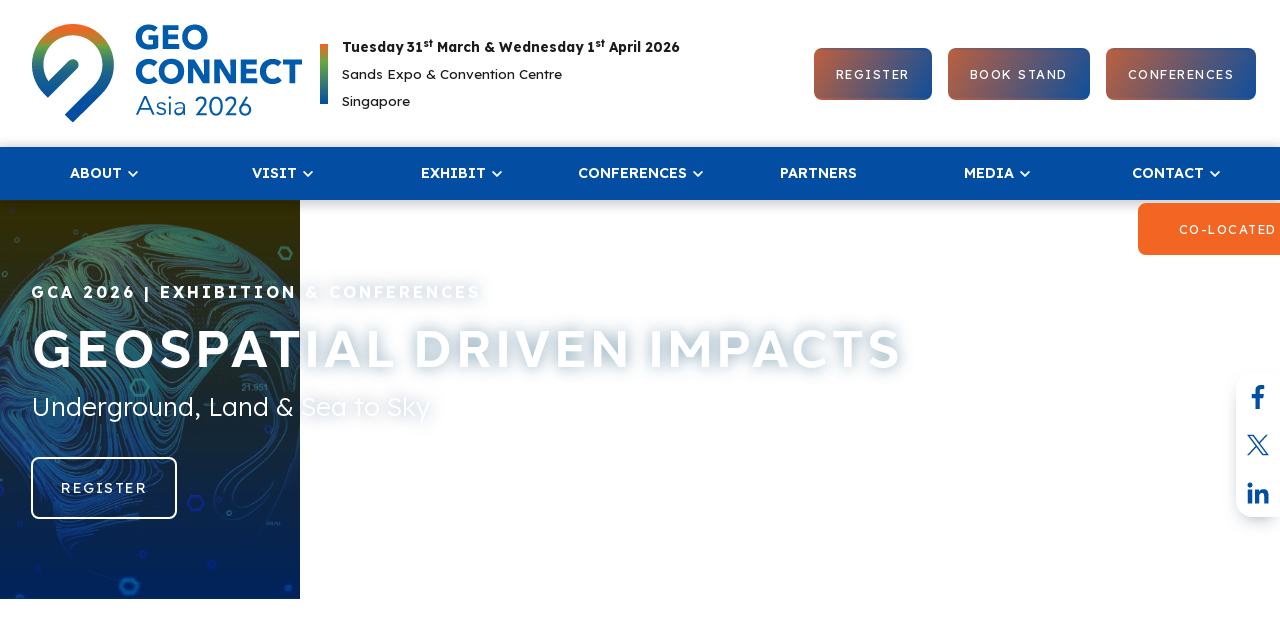

--- FILE ---
content_type: text/html; charset=utf-8
request_url: https://www.geoconnectasia.com/cookies-policy
body_size: 23758
content:

<!DOCTYPE html>
<html lang="en">
<head>

	<meta charset="utf-8">
	<meta name="viewport" content="width=device-width, initial-scale=1, maximum-scale=1">
	<meta name="apple-mobile-web-app-capable" content="yes" />
	<meta name="apple-mobile-web-app-title" content="Geo Connect Asia" />
	<meta http-equiv="X-UA-Compatible" content="IE=Edge,chrome=1">

	<!-- Favicons
	================================================== -->
	<link rel="apple-touch-icon-precomposed" sizes="57x57" href="/media/templates/site/geoconnectasia2026/images/favicons/apple-touch-icon-57x57.png" />
	<link rel="apple-touch-icon-precomposed" sizes="114x114" href="/media/templates/site/geoconnectasia2026/images/favicons/apple-touch-icon-114x114.png" />
	<link rel="apple-touch-icon-precomposed" sizes="72x72" href="/media/templates/site/geoconnectasia2026/images/favicons/apple-touch-icon-72x72.png" />
	<link rel="apple-touch-icon-precomposed" sizes="144x144" href="/media/templates/site/geoconnectasia2026/images/favicons/apple-touch-icon-144x144.png" />
	<link rel="apple-touch-icon-precomposed" sizes="60x60" href="/media/templates/site/geoconnectasia2026/images/favicons/apple-touch-icon-60x60.png" />
	<link rel="apple-touch-icon-precomposed" sizes="120x120" href="/media/templates/site/geoconnectasia2026/images/favicons/apple-touch-icon-120x120.png" />
	<link rel="apple-touch-icon-precomposed" sizes="76x76" href="/media/templates/site/geoconnectasia2026/images/favicons/apple-touch-icon-76x76.png" />
	<link rel="apple-touch-icon-precomposed" sizes="152x152" href="/media/templates/site/geoconnectasia2026/images/favicons/apple-touch-icon-152x152.png" />
	<link rel="icon" type="image/png" href="/media/templates/site/geoconnectasia2026/images/favicons/favicon-196x196.png" sizes="196x196" />
	<link rel="icon" type="image/png" href="/media/templates/site/geoconnectasia2026/images/favicons/favicon-96x96.png" sizes="96x96" />
	<link rel="icon" type="image/png" href="/media/templates/site/geoconnectasia2026/images/favicons/favicon-32x32.png" sizes="32x32" />
	<link rel="icon" type="image/png" href="/media/templates/site/geoconnectasia2026/images/favicons/favicon-16x16.png" sizes="16x16" />
	<link rel="icon" type="image/png" href="/media/templates/site/geoconnectasia2026/images/favicons/favicon-128.png" sizes="128x128" />
	<link rel="icon" href="/media/templates/site/geoconnectasia2026/images/favicons/favicon.ico" /> 
	<meta name="application-name" content="&nbsp;"/>
	<meta name="msapplication-TileColor" content="#FFFFFF" />
	<meta name="msapplication-TileImage" content="media/templates/site/geoconnectasia2026/images/favicons/mstile-144x144.png" />
	<meta name="msapplication-square70x70logo" content="media/templates/site/geoconnectasia2026/images/favicons/mstile-70x70.png" />
	<meta name="msapplication-square150x150logo" content="media/templates/site/geoconnectasia2026/images/favicons/mstile-150x150.png" />
	<meta name="msapplication-wide310x150logo" content="media/templates/site/geoconnectasia2026/images/favicons/mstile-310x150.png" />
	<meta name="msapplication-square310x310logo" content="media/templates/site/geoconnectasia2026/images/favicons/mstile-310x310.png" />

	<meta charset="utf-8">
	<meta name="author" content="Super User">
	<title>Cookies Policy </title>
	<link href="/favicon.ico" rel="icon" type="image/vnd.microsoft.icon">
<link href="/media/plg_system_jcepro/site/css/content.min.css?86aa0286b6232c4a5b58f892ce080277" rel="stylesheet">
<script type="application/json" class="joomla-script-options new">{"system.paths":{"root":"","rootFull":"https:\/\/www.geoconnectasia.com\/","base":"","baseFull":"https:\/\/www.geoconnectasia.com\/"},"csrf.token":"574749d138684716684fccfdae9942c5"}</script>
	<script src="/media/system/js/core.min.js?a3d8f8"></script>
	<script src="/media/mod_menu/js/menu.min.js?5dc9b4" type="module"></script>
	<script src="/media/vendor/jquery/js/jquery.min.js?3.7.1"></script>
	<script type="application/ld+json">{"@context":"https://schema.org","@graph":[{"@type":"Organization","@id":"https://www.geoconnectasia.com/#/schema/Organization/base","name":"Geo Connect Asia","url":"https://www.geoconnectasia.com/"},{"@type":"WebSite","@id":"https://www.geoconnectasia.com/#/schema/WebSite/base","url":"https://www.geoconnectasia.com/","name":"Geo Connect Asia","publisher":{"@id":"https://www.geoconnectasia.com/#/schema/Organization/base"}},{"@type":"WebPage","@id":"https://www.geoconnectasia.com/#/schema/WebPage/base","url":"https://www.geoconnectasia.com/cookies-policy","name":"Cookies Policy ","isPartOf":{"@id":"https://www.geoconnectasia.com/#/schema/WebSite/base"},"about":{"@id":"https://www.geoconnectasia.com/#/schema/Organization/base"},"inLanguage":"en-GB"},{"@type":"Article","@id":"https://www.geoconnectasia.com/#/schema/com_content/article/57","name":"Cookies Policy ","headline":"Cookies Policy ","inLanguage":"en-GB","isPartOf":{"@id":"https://www.geoconnectasia.com/#/schema/WebPage/base"}}]}</script>
	<meta name="description" content="WHAT IS A COOKIE?Cookies are pieces of data stored on your computer or mobile device by a website’s server. Only that server will be able to retrieve or read ">
	<meta name="twitter:title" content="Cookies Policy ">
<meta name="twitter:card" content="summary_large_image">
<meta name="twitter:site" content="Geo Connect Asia">
<meta name="twitter:creator" content="Geo Connect Asia">
<meta name="twitter:url" content="https://www.geoconnectasia.com/cookies-policy">
<meta name="twitter:description" content="WHAT IS A COOKIE?Cookies are pieces of data stored on your computer or mobile device by a website’s server. Only that server will be able to retrieve or read ">
<meta name="twitter:image" content="https://www.geoconnectasia.com/media/templates/site/geoconnectasia2026/images/site-share.jpg">
<meta property="og:title" content="Cookies Policy ">
<meta property="og:type" content="article"/>
<meta property="og:url" content="https://www.geoconnectasia.com/cookies-policy">
<meta property="og:image" content="https://www.geoconnectasia.com/media/templates/site/geoconnectasia2026/images/site-share.jpg">
<meta property="og:site_name" content="Geo Connect Asia">
<meta property="og:description" content="WHAT IS A COOKIE?Cookies are pieces of data stored on your computer or mobile device by a website’s server. Only that server will be able to retrieve or read ">

	
	<!-- CSS
	================================================== -->
	<link rel="stylesheet" href="/media/templates/site/geoconnectasia2026/css/template.css">

	<!-- JS
	================================================== -->
	<script src="/media/templates/site/geoconnectasia2026/js/jui/jquery.min.js" type="text/javascript"></script>
	<script src="/media/templates/site/geoconnectasia2026/js/jui/jquery-no-conflict.js" type="text/javascript"></script>
	<script src="/media/templates/site/geoconnectasia2026/js/jui/jquery-migrate.min.js" type="text/javascript"></script>
	<script src="https://cdnjs.cloudflare.com/ajax/libs/gsap/3.8.0/gsap.min.js"></script>
	<script src="https://cdnjs.cloudflare.com/ajax/libs/gsap/3.8.0/ScrollTrigger.min.js"></script>


	<script type="application/ld+json">
		{
			"@context": "http://schema.org",
			"@type": "Event",
			"image": "media/templates/site/geoconnectasia2026/images/favicons/apple-touch-icon-180x180.png",
			"name": "Geo Connect Asia",
			"startDate": "2026-03-31T08:30",
			"endDate": "2026-04-01T17:30",
			"description": "",
			"location": {
				"@type": "Place",
				"name": "Sands Expo & Convention Centre",
				"address": {
					"@type": "PostalAddress",
					"streetAddress": "The Shoppes at Marina Bay Sands",
					"addressLocality": "10 Bayfront Ave",
					"addressRegion": "Singapore",
					"postalCode": "018956"
				}
			}
    }
	</script>


	<!-- Civic cookie control pop-up -->
	<script src="https://cc.cdn.civiccomputing.com/9/cookieControl-9.9.min.js" type="text/javascript"></script>

	<script>
		var config = {
			apiKey: 'cc0a313b90e8962f390862ee365b2fed39158434',
			product: 'COMMUNITY',
			optionalCookies: [
				{
					name: 'analytics',
					label: 'Analytics',
					description: 'Analytical cookies help us to improve our website by collecting and reporting information on its usage.',
					cookies: [],
					onAccept: function () { },
					onRevoke: function () { }
				}, {
					name: 'marketing',
					label: 'Marketing & Preferences',
					description: 'Our website uses marketing cookies to help us improve the relevancy of advertising campaigns you receive. Preference cookies enable our website to remember settings that you have chosen.',
					cookies: [],
					onAccept: function () { },
					onRevoke: function () { }
				}
			],

			position: 'LEFT',
			theme: 'DARK'
		};

		CookieControl.load(config);
	</script>


	<!-- Google Tag Manager x LiteBrew -->
	<script>(function (w, d, s, l, i) {
			w[l] = w[l] || []; w[l].push({
				'gtm.start':
					new Date().getTime(), event: 'gtm.js'
			}); var f = d.getElementsByTagName(s)[0],
				j = d.createElement(s), dl = l != 'dataLayer' ? '&l=' + l : ''; j.async = true; j.src =
					'https://www.googletagmanager.com/gtm.js?id=' + i + dl; f.parentNode.insertBefore(j, f);
		})(window, document, 'script', 'dataLayer', 'GTM-W5LZLVBV');</script>
	<!-- End Google Tag Manager -->


	<!-- Global site tag (gtag.js) - Google Marketing Platform -->
	<script async src="https://www.googletagmanager.com/gtag/js?id=DC-6953330"></script>
	<script>
		window.dataLayer = window.dataLayer || [];
		function gtag() { dataLayer.push(arguments); }
		gtag('js', new Date());

		gtag('config', 'DC-6953330');
	</script>


	<!-- Global site tag (gtag.js) - Google Ads: 10873680366 -->
	<script async src="https://www.googletagmanager.com/gtag/js?id=AW-10873680366"></script>
	<script>
		window.dataLayer = window.dataLayer || [];
		function gtag() { dataLayer.push(arguments); }
		gtag('js', new Date());

		gtag('config', 'AW-10873680366');
	</script>


	<!-- Meta Pixel Code -->
	<script>
		!function (f, b, e, v, n, t, s) {
			if (f.fbq) return; n = f.fbq = function () {
				n.callMethod ?
					n.callMethod.apply(n, arguments) : n.queue.push(arguments)
			};
			if (!f._fbq) f._fbq = n; n.push = n; n.loaded = !0; n.version = '2.0';
			n.queue = []; t = b.createElement(e); t.async = !0;
			t.src = v; s = b.getElementsByTagName(e)[0];
			s.parentNode.insertBefore(t, s)
		}(window, document, 'script',
			'https://connect.facebook.net/en_US/fbevents.js');
		fbq('init', '322331486359704');
		fbq('track', 'PageView');
	</script>
	<noscript><img height="1" width="1" style="display:none"
			src="https://www.facebook.com/tr?id=322331486359704&ev=PageView&noscript=1" /></noscript>
	<!-- End Meta Pixel Code -->


<link rel="stylesheet" type="text/css" href="/media/smartslider3/src/SmartSlider3/Application/Frontend/Assets/dist/smartslider.min.css?ver=667fb12b" media="all">
<style data-related="n2-ss-62">div#n2-ss-62 .n2-ss-slider-1{display:grid;position:relative;}div#n2-ss-62 .n2-ss-slider-2{display:grid;position:relative;overflow:hidden;padding:0px 0px 0px 0px;border:0px solid RGBA(62,62,62,1);border-radius:0px;background-clip:padding-box;background-repeat:repeat;background-position:50% 50%;background-size:cover;background-attachment:scroll;z-index:1;}div#n2-ss-62:not(.n2-ss-loaded) .n2-ss-slider-2{background-image:none !important;}div#n2-ss-62 .n2-ss-slider-3{display:grid;grid-template-areas:'cover';position:relative;overflow:hidden;z-index:10;}div#n2-ss-62 .n2-ss-slider-3 > *{grid-area:cover;}div#n2-ss-62 .n2-ss-slide-backgrounds,div#n2-ss-62 .n2-ss-slider-3 > .n2-ss-divider{position:relative;}div#n2-ss-62 .n2-ss-slide-backgrounds{z-index:10;}div#n2-ss-62 .n2-ss-slide-backgrounds > *{overflow:hidden;}div#n2-ss-62 .n2-ss-slide-background{transform:translateX(-100000px);}div#n2-ss-62 .n2-ss-slider-4{place-self:center;position:relative;width:100%;height:100%;z-index:20;display:grid;grid-template-areas:'slide';}div#n2-ss-62 .n2-ss-slider-4 > *{grid-area:slide;}div#n2-ss-62.n2-ss-full-page--constrain-ratio .n2-ss-slider-4{height:auto;}div#n2-ss-62 .n2-ss-slide{display:grid;place-items:center;grid-auto-columns:100%;position:relative;z-index:20;-webkit-backface-visibility:hidden;transform:translateX(-100000px);}div#n2-ss-62 .n2-ss-slide{perspective:1000px;}div#n2-ss-62 .n2-ss-slide-active{z-index:21;}.n2-ss-background-animation{position:absolute;top:0;left:0;width:100%;height:100%;z-index:3;}div#n2-ss-62 .n2-ss-slider-2{background-color:RGBA(73,163,165,1);}div#n2-ss-62 .n2-ss-slide-limiter{max-width:1920px;}div#n2-ss-62 .n-uc-UXw4OkifkTYg{padding:10px 10px 10px 10px}@media (min-width: 1200px){div#n2-ss-62 [data-hide-desktopportrait="1"]{display: none !important;}}@media (orientation: landscape) and (max-width: 1199px) and (min-width: 901px),(orientation: portrait) and (max-width: 1199px) and (min-width: 701px){div#n2-ss-62 [data-hide-tabletportrait="1"]{display: none !important;}}@media (orientation: landscape) and (max-width: 900px),(orientation: portrait) and (max-width: 700px){div#n2-ss-62 [data-hide-mobileportrait="1"]{display: none !important;}}</style>
<style data-related="n2-ss-64">div#n2-ss-64{margin:0px 0px 0px 0px;}div#n2-ss-64 .n2-ss-slider-1{display:grid;position:relative;}div#n2-ss-64 .n2-ss-slider-2{display:grid;place-items:center;position:relative;overflow:hidden;border:0px solid RGBA(62,62,62,1);border-radius:0px;background-repeat:repeat;background-position:50% 50%;background-size:cover;background-attachment:scroll;background-color:RGBA(255,255,255,0);z-index:1;}div#n2-ss-64 .n2-ss-slider-3{box-sizing:border-box;display:grid;grid-template-areas:'full';place-items:center;position:relative;overflow:hidden;z-index:20;width:100%;}div#n2-ss-64 .n2-ss-slider-3 > *{grid-area:full;}div#n2-ss-64 .n2-ss-slider-pane-single{display:grid;position:relative;overflow:hidden;width:100%;opacity:0.001;}div#n2-ss-64 .n2-ss-slider-pane-single--ready{animation-name:carousel-single-fade-in;animation-duration:1s;opacity:1;}div#n2-ss-64 .n2-ss-slider-pipeline{display:grid;grid-template-areas:'slide';margin:0 var(--self-side-margin);position:relative;transform-style:preserve-3d;}div#n2-ss-64 .n2-ss-slider-pipeline > *{grid-area:slide;}div#n2-ss-64 .n2-ss-slide{z-index:1;position:relative;width:100%;max-width:var(--slide-width);display:block;border-radius:5px;background-clip:padding-box;background-color:RGBA(255,255,255,0);border:0px solid RGBA(62,62,62,1);box-sizing:border-box;--a:calc(var(--slide-index) * var(--slide-width));--b:calc(var(--slide-index) * 2);--c:calc(var(--b) + 1);--d:calc(var(--c) * var(--slide-side-margin));transform:translateX(calc(var(--a) + var(--d)));}html[dir="rtl"] div#n2-ss-64 .n2-ss-slide{transform:translateX(calc(-1 * var(--a) - var(--d)));}div#n2-ss-64 .n2-ss-slider-pipeline .n2-ss-preserve-size{width:100%;max-width:250px;}div#n2-ss-64 .n2-ss-layers-container{position:relative;}div#n2-ss-64 .n2-ss-slide{perspective:1000px;}div#n2-ss-64 .n2-ss-slide-active{z-index:3;}@keyframes carousel-single-fade-in{from{opacity:0;}to{opacity:1;}}div#n2-ss-64 .n2-font-4edb72e30012f5b1a313d835e3f46566-hover{font-family: 'Europa-Bold';color: #1c1c1c;font-size:100%;text-shadow: none;line-height: 1.5;font-weight: normal;font-style: normal;text-decoration: none;text-align: inherit;letter-spacing: 1px;word-spacing: normal;text-transform: uppercase;font-weight: 400;}div#n2-ss-64 .n2-style-d4035adfa79ada5f228d87142ef0c01f-heading{background: RGBA(255,255,255,0);opacity:1;padding:10px 10px 10px 10px ;box-shadow: none;border: 0px solid RGBA(0,0,0,1);border-radius:0px;}div#n2-ss-64 .n-uc-S6Vl5LQaE9Za{padding:5px 10px 10px 10px}div#n2-ss-64 .n-uc-h9kxv30Fvjl3-inner{padding:10px 10px 5px 10px;justify-content:center}div#n2-ss-64 .n-uc-h9kxv30Fvjl3{align-self:center;}div#n2-ss-64 .n-uc-716XALhdjIxQ{--margin-bottom:5px;max-width:205px}div#n2-ss-64 .n-uc-THrHSyec6Q1v1{padding:5px 10px 10px 10px}div#n2-ss-64 .n-uc-h9kxv30Fvjl31-inner{padding:10px 10px 5px 10px;justify-content:center}div#n2-ss-64 .n-uc-h9kxv30Fvjl31{align-self:center;}div#n2-ss-64 .n-uc-716XALhdjIxQ1{--margin-bottom:5px;max-width:205px}div#n2-ss-64 .n2-ss-slider-1{min-height:140px;}div#n2-ss-64 .n2-ss-slider-3{max-width:1440px;}div#n2-ss-64 .n2-ss-slider-3{padding:5px 0px 5px 0px}@media (min-width: 1200px){div#n2-ss-64 .n-uc-DeuUQH1RQK1n{display:none}div#n2-ss-64 .n-uc-DeuUQH1RQK1n1{display:none}div#n2-ss-64 [data-hide-desktopportrait="1"]{display: none !important;}}@media (orientation: landscape) and (max-width: 1199px) and (min-width: 901px),(orientation: portrait) and (max-width: 1199px) and (min-width: 701px){div#n2-ss-64 .n-uc-DeuUQH1RQK1n{display:none}div#n2-ss-64 .n-uc-DeuUQH1RQK1n1{display:none}div#n2-ss-64 [data-hide-tabletportrait="1"]{display: none !important;}}@media (orientation: landscape) and (max-width: 900px),(orientation: portrait) and (max-width: 700px){div#n2-ss-64 .n-uc-DeuUQH1RQK1n{display:none}div#n2-ss-64 .n-uc-DeuUQH1RQK1n1{display:none}div#n2-ss-64 [data-hide-mobileportrait="1"]{display: none !important;}}</style>
<style data-related="n2-ss-56">div#n2-ss-56{margin:0px 0px 0px 0px;}div#n2-ss-56 .n2-ss-slider-1{display:grid;position:relative;}div#n2-ss-56 .n2-ss-slider-2{display:grid;place-items:center;position:relative;overflow:hidden;border:0px solid RGBA(62,62,62,1);border-radius:0px;background-repeat:repeat;background-position:50% 50%;background-size:cover;background-attachment:scroll;background-color:RGBA(255,255,255,0);z-index:1;}div#n2-ss-56 .n2-ss-slider-3{box-sizing:border-box;display:grid;grid-template-areas:'full';place-items:center;position:relative;overflow:hidden;z-index:20;width:100%;}div#n2-ss-56 .n2-ss-slider-3 > *{grid-area:full;}div#n2-ss-56 .n2-ss-slider-pane-single{display:grid;position:relative;overflow:hidden;width:100%;opacity:0.001;}div#n2-ss-56 .n2-ss-slider-pane-single--ready{animation-name:carousel-single-fade-in;animation-duration:1s;opacity:1;}div#n2-ss-56 .n2-ss-slider-pipeline{display:grid;grid-template-areas:'slide';margin:0 var(--self-side-margin);position:relative;transform-style:preserve-3d;}div#n2-ss-56 .n2-ss-slider-pipeline > *{grid-area:slide;}div#n2-ss-56 .n2-ss-slide{z-index:1;position:relative;width:100%;max-width:var(--slide-width);display:block;border-radius:5px;background-clip:padding-box;background-color:RGBA(255,255,255,0);border:0px solid RGBA(62,62,62,1);box-sizing:border-box;--a:calc(var(--slide-index) * var(--slide-width));--b:calc(var(--slide-index) * 2);--c:calc(var(--b) + 1);--d:calc(var(--c) * var(--slide-side-margin));transform:translateX(calc(var(--a) + var(--d)));}html[dir="rtl"] div#n2-ss-56 .n2-ss-slide{transform:translateX(calc(-1 * var(--a) - var(--d)));}div#n2-ss-56 .n2-ss-slider-pipeline .n2-ss-preserve-size{width:100%;max-width:250px;}div#n2-ss-56 .n2-ss-layers-container{position:relative;}div#n2-ss-56 .n2-ss-slide{perspective:1000px;}div#n2-ss-56 .n2-ss-slide-active{z-index:3;}@keyframes carousel-single-fade-in{from{opacity:0;}to{opacity:1;}}div#n2-ss-56 .n2-style-d4035adfa79ada5f228d87142ef0c01f-heading{background: RGBA(255,255,255,0);opacity:1;padding:10px 10px 10px 10px ;box-shadow: none;border: 0px solid RGBA(0,0,0,1);border-radius:0px;}div#n2-ss-56 .n-uc-5FvH70hM3TRK{padding:10px 10px 10px 10px}div#n2-ss-56 .n-uc-ErqXMHnHVkE6-inner{padding:0px 0px 0px 0px;justify-content:center}div#n2-ss-56 .n-uc-ErqXMHnHVkE6{align-self:center;}div#n2-ss-56 .n-uc-nUkB8sy0EYcr-inner{padding:0px 0px 0px 0px}div#n2-ss-56 .n-uc-nUkB8sy0EYcr-inner > .n2-ss-layer-row-inner{width:calc(100% + 1px);margin:-0px;flex-wrap:nowrap;}div#n2-ss-56 .n-uc-nUkB8sy0EYcr-inner > .n2-ss-layer-row-inner > .n2-ss-layer[data-sstype="col"]{margin:0px}div#n2-ss-56 .n-uc-PSpkIyVkDrqd-inner{padding:10px 10px 10px 10px;text-align:left;--ssselfalign:var(--ss-fs);;justify-content:flex-start}div#n2-ss-56 .n-uc-PSpkIyVkDrqd{width:100%}div#n2-ss-56 .n2-ss-slider-1{min-height:140px;}div#n2-ss-56 .n2-ss-slider-3{max-width:1440px;}div#n2-ss-56 .n2-ss-slider-3{padding:5px 0px 5px 0px}@media (min-width: 1200px){div#n2-ss-56 [data-hide-desktopportrait="1"]{display: none !important;}}@media (orientation: landscape) and (max-width: 1199px) and (min-width: 901px),(orientation: portrait) and (max-width: 1199px) and (min-width: 701px){div#n2-ss-56 .n-uc-nUkB8sy0EYcr-inner > .n2-ss-layer-row-inner{flex-wrap:nowrap;}div#n2-ss-56 .n-uc-PSpkIyVkDrqd{width:100%}div#n2-ss-56 [data-hide-tabletportrait="1"]{display: none !important;}}@media (orientation: landscape) and (max-width: 900px),(orientation: portrait) and (max-width: 700px){div#n2-ss-56 .n-uc-nUkB8sy0EYcr-inner > .n2-ss-layer-row-inner{flex-wrap:wrap;}div#n2-ss-56 .n-uc-PSpkIyVkDrqd{width:calc(100% - 0px)}div#n2-ss-56 [data-hide-mobileportrait="1"]{display: none !important;}}</style>
<style data-related="n2-ss-17">div#n2-ss-17{margin:0px 0px 0px 0px;}div#n2-ss-17 .n2-ss-slider-1{display:grid;position:relative;}div#n2-ss-17 .n2-ss-slider-2{display:grid;place-items:center;position:relative;overflow:hidden;border:0px solid RGBA(62,62,62,1);border-radius:0px;background-repeat:repeat;background-position:50% 50%;background-size:cover;background-attachment:scroll;background-color:RGBA(255,255,255,0);z-index:1;}div#n2-ss-17 .n2-ss-slider-3{box-sizing:border-box;display:grid;grid-template-areas:'full';place-items:center;position:relative;overflow:hidden;z-index:20;width:100%;}div#n2-ss-17 .n2-ss-slider-3 > *{grid-area:full;}div#n2-ss-17 .n2-ss-slider-pane-single{display:grid;position:relative;overflow:hidden;width:100%;opacity:0.001;}div#n2-ss-17 .n2-ss-slider-pane-single--ready{animation-name:carousel-single-fade-in;animation-duration:1s;opacity:1;}div#n2-ss-17 .n2-ss-slider-pipeline{display:grid;grid-template-areas:'slide';margin:0 var(--self-side-margin);position:relative;transform-style:preserve-3d;}div#n2-ss-17 .n2-ss-slider-pipeline > *{grid-area:slide;}div#n2-ss-17 .n2-ss-slide{z-index:1;position:relative;width:100%;max-width:var(--slide-width);display:block;border-radius:5px;background-clip:padding-box;background-color:RGBA(255,255,255,0);border:0px solid RGBA(62,62,62,1);box-sizing:border-box;--a:calc(var(--slide-index) * var(--slide-width));--b:calc(var(--slide-index) * 2);--c:calc(var(--b) + 1);--d:calc(var(--c) * var(--slide-side-margin));transform:translateX(calc(var(--a) + var(--d)));}html[dir="rtl"] div#n2-ss-17 .n2-ss-slide{transform:translateX(calc(-1 * var(--a) - var(--d)));}div#n2-ss-17 .n2-ss-slider-pipeline .n2-ss-preserve-size{width:100%;max-width:250px;}div#n2-ss-17 .n2-ss-layers-container{position:relative;}div#n2-ss-17 .n2-ss-slide{perspective:1000px;}div#n2-ss-17 .n2-ss-slide-active{z-index:3;}@keyframes carousel-single-fade-in{from{opacity:0;}to{opacity:1;}}div#n2-ss-17 .n2-font-4edb72e30012f5b1a313d835e3f46566-hover{font-family: 'Europa-Bold';color: #1c1c1c;font-size:100%;text-shadow: none;line-height: 1.5;font-weight: normal;font-style: normal;text-decoration: none;text-align: inherit;letter-spacing: 1px;word-spacing: normal;text-transform: uppercase;font-weight: 400;}div#n2-ss-17 .n2-style-d4035adfa79ada5f228d87142ef0c01f-heading{background: RGBA(255,255,255,0);opacity:1;padding:10px 10px 10px 10px ;box-shadow: none;border: 0px solid RGBA(0,0,0,1);border-radius:0px;}div#n2-ss-17 .n-uc-YXWVKFkh1anA{padding:5px 10px 10px 10px}div#n2-ss-17 .n-uc-1d4412ca56503-inner{padding:10px 10px 5px 10px;justify-content:center}div#n2-ss-17 .n-uc-1d4412ca56503{align-self:center;}div#n2-ss-17 .n-uc-15776f03baad4{--margin-bottom:5px;max-width:205px}div#n2-ss-17 .n-uc-sHHO2ZE0YieW1{padding:5px 10px 10px 10px}div#n2-ss-17 .n-uc-1d4412ca565031-inner{padding:10px 10px 5px 10px;justify-content:center}div#n2-ss-17 .n-uc-1d4412ca565031{align-self:center;}div#n2-ss-17 .n-uc-15776f03baad41{--margin-bottom:5px;max-width:205px}div#n2-ss-17 .n-uc-DdIkF9WsWVuQ2{padding:5px 10px 10px 10px}div#n2-ss-17 .n-uc-1d4412ca565032-inner{padding:10px 10px 5px 10px;justify-content:center}div#n2-ss-17 .n-uc-1d4412ca565032{align-self:center;}div#n2-ss-17 .n-uc-15776f03baad42{--margin-bottom:5px;max-width:205px}div#n2-ss-17 .n-uc-lnSaiKatEoqk3{padding:5px 10px 10px 10px}div#n2-ss-17 .n-uc-1d4412ca565033-inner{padding:10px 10px 5px 10px;justify-content:center}div#n2-ss-17 .n-uc-1d4412ca565033{align-self:center;}div#n2-ss-17 .n-uc-15776f03baad43{--margin-bottom:5px;max-width:205px}div#n2-ss-17 .n-uc-p6t6mvl8N0PT4{padding:5px 10px 10px 10px}div#n2-ss-17 .n-uc-1d4412ca565034-inner{padding:10px 10px 5px 10px;justify-content:center}div#n2-ss-17 .n-uc-1d4412ca565034{align-self:center;}div#n2-ss-17 .n-uc-15776f03baad44{--margin-bottom:5px;max-width:205px}div#n2-ss-17 .n-uc-FxZN8g08vtF85{padding:5px 10px 10px 10px}div#n2-ss-17 .n-uc-1d4412ca565035-inner{padding:10px 10px 5px 10px;justify-content:center}div#n2-ss-17 .n-uc-1d4412ca565035{align-self:center;}div#n2-ss-17 .n-uc-15776f03baad45{--margin-bottom:5px;max-width:205px}div#n2-ss-17 .n-uc-Zg1tY8VOFlAN6{padding:5px 10px 10px 10px}div#n2-ss-17 .n-uc-1d4412ca565036-inner{padding:10px 10px 5px 10px;justify-content:center}div#n2-ss-17 .n-uc-1d4412ca565036{align-self:center;}div#n2-ss-17 .n-uc-15776f03baad46{--margin-bottom:5px;max-width:205px}div#n2-ss-17 .n-uc-pUGpjivyjjhk7{padding:5px 10px 10px 10px}div#n2-ss-17 .n-uc-1d4412ca565037-inner{padding:10px 10px 5px 10px;justify-content:center}div#n2-ss-17 .n-uc-1d4412ca565037{align-self:center;}div#n2-ss-17 .n-uc-15776f03baad47{--margin-bottom:5px;max-width:205px}div#n2-ss-17 .n-uc-QfkXtK3wXj268{padding:5px 10px 10px 10px}div#n2-ss-17 .n-uc-1d4412ca565038-inner{padding:10px 10px 5px 10px;justify-content:center}div#n2-ss-17 .n-uc-1d4412ca565038{align-self:center;}div#n2-ss-17 .n-uc-15776f03baad48{--margin-bottom:5px;max-width:205px}div#n2-ss-17 .n-uc-v2DliDrD2wCa9{padding:5px 10px 10px 10px}div#n2-ss-17 .n-uc-1d4412ca565039-inner{padding:10px 10px 5px 10px;justify-content:center}div#n2-ss-17 .n-uc-1d4412ca565039{align-self:center;}div#n2-ss-17 .n-uc-15776f03baad49{--margin-bottom:5px;max-width:205px}div#n2-ss-17 .n-uc-OprTvs9RJ4Nf10{padding:5px 10px 10px 10px}div#n2-ss-17 .n-uc-1d4412ca5650310-inner{padding:10px 10px 5px 10px;justify-content:center}div#n2-ss-17 .n-uc-1d4412ca5650310{align-self:center;}div#n2-ss-17 .n-uc-15776f03baad410{--margin-bottom:5px;max-width:205px}div#n2-ss-17 .n-uc-2SzdGfCZwwqg11{padding:5px 10px 10px 10px}div#n2-ss-17 .n-uc-1d4412ca5650311-inner{padding:10px 10px 5px 10px;justify-content:center}div#n2-ss-17 .n-uc-1d4412ca5650311{align-self:center;}div#n2-ss-17 .n-uc-15776f03baad411{--margin-bottom:5px;max-width:205px}div#n2-ss-17 .n-uc-2W154t1jd4N912{padding:5px 10px 10px 10px}div#n2-ss-17 .n-uc-1d4412ca5650312-inner{padding:10px 10px 5px 10px;justify-content:center}div#n2-ss-17 .n-uc-1d4412ca5650312{align-self:center;}div#n2-ss-17 .n-uc-15776f03baad412{--margin-bottom:5px;max-width:205px}div#n2-ss-17 .n-uc-In6B8qhSvP7Z13{padding:5px 10px 10px 10px}div#n2-ss-17 .n-uc-1d4412ca5650313-inner{padding:10px 10px 5px 10px;justify-content:center}div#n2-ss-17 .n-uc-1d4412ca5650313{align-self:center;}div#n2-ss-17 .n-uc-15776f03baad413{--margin-bottom:5px;max-width:205px}div#n2-ss-17 .n-uc-ldWt5tQ1FtBY14{padding:5px 10px 10px 10px}div#n2-ss-17 .n-uc-1d4412ca5650314-inner{padding:10px 10px 5px 10px;justify-content:center}div#n2-ss-17 .n-uc-1d4412ca5650314{align-self:center;}div#n2-ss-17 .n-uc-15776f03baad414{--margin-bottom:5px;max-width:205px}div#n2-ss-17 .n2-ss-slider-1{min-height:140px;}div#n2-ss-17 .n2-ss-slider-3{max-width:1440px;}div#n2-ss-17 .n2-ss-slider-3{padding:5px 0px 5px 0px}@media (min-width: 1200px){div#n2-ss-17 .n-uc-149b7ef3dc5f0{display:none}div#n2-ss-17 .n-uc-149b7ef3dc5f01{display:none}div#n2-ss-17 .n-uc-149b7ef3dc5f02{display:none}div#n2-ss-17 .n-uc-149b7ef3dc5f03{display:none}div#n2-ss-17 .n-uc-149b7ef3dc5f04{display:none}div#n2-ss-17 .n-uc-149b7ef3dc5f05{display:none}div#n2-ss-17 .n-uc-149b7ef3dc5f06{display:none}div#n2-ss-17 .n-uc-149b7ef3dc5f07{display:none}div#n2-ss-17 .n-uc-149b7ef3dc5f08{display:none}div#n2-ss-17 .n-uc-149b7ef3dc5f09{display:none}div#n2-ss-17 .n-uc-149b7ef3dc5f010{display:none}div#n2-ss-17 .n-uc-149b7ef3dc5f011{display:none}div#n2-ss-17 .n-uc-149b7ef3dc5f012{display:none}div#n2-ss-17 .n-uc-149b7ef3dc5f013{display:none}div#n2-ss-17 .n-uc-149b7ef3dc5f014{display:none}div#n2-ss-17 [data-hide-desktopportrait="1"]{display: none !important;}}@media (orientation: landscape) and (max-width: 1199px) and (min-width: 901px),(orientation: portrait) and (max-width: 1199px) and (min-width: 701px){div#n2-ss-17 .n-uc-149b7ef3dc5f0{display:none}div#n2-ss-17 .n-uc-149b7ef3dc5f01{display:none}div#n2-ss-17 .n-uc-149b7ef3dc5f02{display:none}div#n2-ss-17 .n-uc-149b7ef3dc5f03{display:none}div#n2-ss-17 .n-uc-149b7ef3dc5f04{display:none}div#n2-ss-17 .n-uc-149b7ef3dc5f05{display:none}div#n2-ss-17 .n-uc-149b7ef3dc5f06{display:none}div#n2-ss-17 .n-uc-149b7ef3dc5f07{display:none}div#n2-ss-17 .n-uc-149b7ef3dc5f08{display:none}div#n2-ss-17 .n-uc-149b7ef3dc5f09{display:none}div#n2-ss-17 .n-uc-149b7ef3dc5f010{display:none}div#n2-ss-17 .n-uc-149b7ef3dc5f011{display:none}div#n2-ss-17 .n-uc-149b7ef3dc5f012{display:none}div#n2-ss-17 .n-uc-149b7ef3dc5f013{display:none}div#n2-ss-17 .n-uc-149b7ef3dc5f014{display:none}div#n2-ss-17 [data-hide-tabletportrait="1"]{display: none !important;}}@media (orientation: landscape) and (max-width: 900px),(orientation: portrait) and (max-width: 700px){div#n2-ss-17 .n-uc-149b7ef3dc5f0{display:none}div#n2-ss-17 .n-uc-149b7ef3dc5f01{display:none}div#n2-ss-17 .n-uc-149b7ef3dc5f02{display:none}div#n2-ss-17 .n-uc-149b7ef3dc5f03{display:none}div#n2-ss-17 .n-uc-149b7ef3dc5f04{display:none}div#n2-ss-17 .n-uc-149b7ef3dc5f05{display:none}div#n2-ss-17 .n-uc-149b7ef3dc5f06{display:none}div#n2-ss-17 .n-uc-149b7ef3dc5f07{display:none}div#n2-ss-17 .n-uc-149b7ef3dc5f08{display:none}div#n2-ss-17 .n-uc-149b7ef3dc5f09{display:none}div#n2-ss-17 .n-uc-149b7ef3dc5f010{display:none}div#n2-ss-17 .n-uc-149b7ef3dc5f011{display:none}div#n2-ss-17 .n-uc-149b7ef3dc5f012{display:none}div#n2-ss-17 .n-uc-149b7ef3dc5f013{display:none}div#n2-ss-17 .n-uc-149b7ef3dc5f014{display:none}div#n2-ss-17 [data-hide-mobileportrait="1"]{display: none !important;}}</style>
<style data-related="n2-ss-22">div#n2-ss-22{margin:0px 0px 0px 0px;}div#n2-ss-22 .n2-ss-slider-1{display:grid;position:relative;}div#n2-ss-22 .n2-ss-slider-2{display:grid;place-items:center;position:relative;overflow:hidden;border:0px solid RGBA(62,62,62,1);border-radius:0px;background-repeat:repeat;background-position:50% 50%;background-size:cover;background-attachment:scroll;background-color:RGBA(255,255,255,0);z-index:1;}div#n2-ss-22 .n2-ss-slider-3{box-sizing:border-box;display:grid;grid-template-areas:'full';place-items:center;position:relative;overflow:hidden;z-index:20;width:100%;}div#n2-ss-22 .n2-ss-slider-3 > *{grid-area:full;}div#n2-ss-22 .n2-ss-slider-pane-single{display:grid;position:relative;overflow:hidden;width:100%;opacity:0.001;}div#n2-ss-22 .n2-ss-slider-pane-single--ready{animation-name:carousel-single-fade-in;animation-duration:1s;opacity:1;}div#n2-ss-22 .n2-ss-slider-pipeline{display:grid;grid-template-areas:'slide';margin:0 var(--self-side-margin);position:relative;transform-style:preserve-3d;}div#n2-ss-22 .n2-ss-slider-pipeline > *{grid-area:slide;}div#n2-ss-22 .n2-ss-slide{z-index:1;position:relative;width:100%;max-width:var(--slide-width);display:block;border-radius:5px;background-clip:padding-box;background-color:RGBA(255,255,255,0);border:0px solid RGBA(62,62,62,1);box-sizing:border-box;--a:calc(var(--slide-index) * var(--slide-width));--b:calc(var(--slide-index) * 2);--c:calc(var(--b) + 1);--d:calc(var(--c) * var(--slide-side-margin));transform:translateX(calc(var(--a) + var(--d)));}html[dir="rtl"] div#n2-ss-22 .n2-ss-slide{transform:translateX(calc(-1 * var(--a) - var(--d)));}div#n2-ss-22 .n2-ss-slider-pipeline .n2-ss-preserve-size{width:100%;max-width:250px;}div#n2-ss-22 .n2-ss-layers-container{position:relative;}div#n2-ss-22 .n2-ss-slide{perspective:1000px;}div#n2-ss-22 .n2-ss-slide-active{z-index:3;}@keyframes carousel-single-fade-in{from{opacity:0;}to{opacity:1;}}div#n2-ss-22 .n2-style-d4035adfa79ada5f228d87142ef0c01f-heading{background: RGBA(255,255,255,0);opacity:1;padding:10px 10px 10px 10px ;box-shadow: none;border: 0px solid RGBA(0,0,0,1);border-radius:0px;}div#n2-ss-22 .n-uc-bhALZ2G9k3vz{padding:10px 10px 10px 10px}div#n2-ss-22 .n-uc-j1WGg2HkQKAM-inner{padding:0px 0px 0px 0px;justify-content:center}div#n2-ss-22 .n-uc-j1WGg2HkQKAM{align-self:center;}div#n2-ss-22 .n-uc-w7fCo0XN6XRl-inner{padding:0px 0px 0px 0px}div#n2-ss-22 .n-uc-w7fCo0XN6XRl-inner > .n2-ss-layer-row-inner{width:calc(100% + 1px);margin:-0px;flex-wrap:nowrap;}div#n2-ss-22 .n-uc-w7fCo0XN6XRl-inner > .n2-ss-layer-row-inner > .n2-ss-layer[data-sstype="col"]{margin:0px}div#n2-ss-22 .n-uc-LprqDpTYN1pC-inner{padding:10px 10px 10px 10px;text-align:left;--ssselfalign:var(--ss-fs);;justify-content:flex-start}div#n2-ss-22 .n-uc-LprqDpTYN1pC{width:100%}div#n2-ss-22 .n-uc-UlIfxV9MWw5Y1{padding:10px 10px 10px 10px}div#n2-ss-22 .n-uc-j1WGg2HkQKAM1-inner{padding:0px 0px 0px 0px;justify-content:center}div#n2-ss-22 .n-uc-j1WGg2HkQKAM1{align-self:center;}div#n2-ss-22 .n-uc-w7fCo0XN6XRl1-inner{padding:0px 0px 0px 0px}div#n2-ss-22 .n-uc-w7fCo0XN6XRl1-inner > .n2-ss-layer-row-inner{width:calc(100% + 1px);margin:-0px;flex-wrap:nowrap;}div#n2-ss-22 .n-uc-w7fCo0XN6XRl1-inner > .n2-ss-layer-row-inner > .n2-ss-layer[data-sstype="col"]{margin:0px}div#n2-ss-22 .n-uc-LprqDpTYN1pC1-inner{padding:10px 10px 10px 10px;text-align:left;--ssselfalign:var(--ss-fs);;justify-content:flex-start}div#n2-ss-22 .n-uc-LprqDpTYN1pC1{width:100%}div#n2-ss-22 .n-uc-nItQBiKEOKfM2{padding:10px 10px 10px 10px}div#n2-ss-22 .n-uc-j1WGg2HkQKAM2-inner{padding:0px 0px 0px 0px;justify-content:center}div#n2-ss-22 .n-uc-j1WGg2HkQKAM2{align-self:center;}div#n2-ss-22 .n-uc-w7fCo0XN6XRl2-inner{padding:0px 0px 0px 0px}div#n2-ss-22 .n-uc-w7fCo0XN6XRl2-inner > .n2-ss-layer-row-inner{width:calc(100% + 1px);margin:-0px;flex-wrap:nowrap;}div#n2-ss-22 .n-uc-w7fCo0XN6XRl2-inner > .n2-ss-layer-row-inner > .n2-ss-layer[data-sstype="col"]{margin:0px}div#n2-ss-22 .n-uc-LprqDpTYN1pC2-inner{padding:10px 10px 10px 10px;text-align:left;--ssselfalign:var(--ss-fs);;justify-content:flex-start}div#n2-ss-22 .n-uc-LprqDpTYN1pC2{width:100%}div#n2-ss-22 .n-uc-aIm7gsocCh4e3{padding:10px 10px 10px 10px}div#n2-ss-22 .n-uc-j1WGg2HkQKAM3-inner{padding:0px 0px 0px 0px;justify-content:center}div#n2-ss-22 .n-uc-j1WGg2HkQKAM3{align-self:center;}div#n2-ss-22 .n-uc-w7fCo0XN6XRl3-inner{padding:0px 0px 0px 0px}div#n2-ss-22 .n-uc-w7fCo0XN6XRl3-inner > .n2-ss-layer-row-inner{width:calc(100% + 1px);margin:-0px;flex-wrap:nowrap;}div#n2-ss-22 .n-uc-w7fCo0XN6XRl3-inner > .n2-ss-layer-row-inner > .n2-ss-layer[data-sstype="col"]{margin:0px}div#n2-ss-22 .n-uc-LprqDpTYN1pC3-inner{padding:10px 10px 10px 10px;text-align:left;--ssselfalign:var(--ss-fs);;justify-content:flex-start}div#n2-ss-22 .n-uc-LprqDpTYN1pC3{width:100%}div#n2-ss-22 .n-uc-iVvBC98oHPGs4{padding:10px 10px 10px 10px}div#n2-ss-22 .n-uc-j1WGg2HkQKAM4-inner{padding:0px 0px 0px 0px;justify-content:center}div#n2-ss-22 .n-uc-j1WGg2HkQKAM4{align-self:center;}div#n2-ss-22 .n-uc-w7fCo0XN6XRl4-inner{padding:0px 0px 0px 0px}div#n2-ss-22 .n-uc-w7fCo0XN6XRl4-inner > .n2-ss-layer-row-inner{width:calc(100% + 1px);margin:-0px;flex-wrap:nowrap;}div#n2-ss-22 .n-uc-w7fCo0XN6XRl4-inner > .n2-ss-layer-row-inner > .n2-ss-layer[data-sstype="col"]{margin:0px}div#n2-ss-22 .n-uc-LprqDpTYN1pC4-inner{padding:10px 10px 10px 10px;text-align:left;--ssselfalign:var(--ss-fs);;justify-content:flex-start}div#n2-ss-22 .n-uc-LprqDpTYN1pC4{width:100%}div#n2-ss-22 .n-uc-Mw48WcvZIOM55{padding:10px 10px 10px 10px}div#n2-ss-22 .n-uc-j1WGg2HkQKAM5-inner{padding:0px 0px 0px 0px;justify-content:center}div#n2-ss-22 .n-uc-j1WGg2HkQKAM5{align-self:center;}div#n2-ss-22 .n-uc-w7fCo0XN6XRl5-inner{padding:0px 0px 0px 0px}div#n2-ss-22 .n-uc-w7fCo0XN6XRl5-inner > .n2-ss-layer-row-inner{width:calc(100% + 1px);margin:-0px;flex-wrap:nowrap;}div#n2-ss-22 .n-uc-w7fCo0XN6XRl5-inner > .n2-ss-layer-row-inner > .n2-ss-layer[data-sstype="col"]{margin:0px}div#n2-ss-22 .n-uc-LprqDpTYN1pC5-inner{padding:10px 10px 10px 10px;text-align:left;--ssselfalign:var(--ss-fs);;justify-content:flex-start}div#n2-ss-22 .n-uc-LprqDpTYN1pC5{width:100%}div#n2-ss-22 .n-uc-9cZNWJIwKZOn6{padding:10px 10px 10px 10px}div#n2-ss-22 .n-uc-j1WGg2HkQKAM6-inner{padding:0px 0px 0px 0px;justify-content:center}div#n2-ss-22 .n-uc-j1WGg2HkQKAM6{align-self:center;}div#n2-ss-22 .n-uc-w7fCo0XN6XRl6-inner{padding:0px 0px 0px 0px}div#n2-ss-22 .n-uc-w7fCo0XN6XRl6-inner > .n2-ss-layer-row-inner{width:calc(100% + 1px);margin:-0px;flex-wrap:nowrap;}div#n2-ss-22 .n-uc-w7fCo0XN6XRl6-inner > .n2-ss-layer-row-inner > .n2-ss-layer[data-sstype="col"]{margin:0px}div#n2-ss-22 .n-uc-LprqDpTYN1pC6-inner{padding:10px 10px 10px 10px;text-align:left;--ssselfalign:var(--ss-fs);;justify-content:flex-start}div#n2-ss-22 .n-uc-LprqDpTYN1pC6{width:100%}div#n2-ss-22 .n-uc-8La5ket3Cqhr7{padding:10px 10px 10px 10px}div#n2-ss-22 .n-uc-j1WGg2HkQKAM7-inner{padding:0px 0px 0px 0px;justify-content:center}div#n2-ss-22 .n-uc-j1WGg2HkQKAM7{align-self:center;}div#n2-ss-22 .n-uc-w7fCo0XN6XRl7-inner{padding:0px 0px 0px 0px}div#n2-ss-22 .n-uc-w7fCo0XN6XRl7-inner > .n2-ss-layer-row-inner{width:calc(100% + 1px);margin:-0px;flex-wrap:nowrap;}div#n2-ss-22 .n-uc-w7fCo0XN6XRl7-inner > .n2-ss-layer-row-inner > .n2-ss-layer[data-sstype="col"]{margin:0px}div#n2-ss-22 .n-uc-LprqDpTYN1pC7-inner{padding:10px 10px 10px 10px;text-align:left;--ssselfalign:var(--ss-fs);;justify-content:flex-start}div#n2-ss-22 .n-uc-LprqDpTYN1pC7{width:100%}div#n2-ss-22 .n-uc-a5vDVP0gkcw48{padding:10px 10px 10px 10px}div#n2-ss-22 .n-uc-j1WGg2HkQKAM8-inner{padding:0px 0px 0px 0px;justify-content:center}div#n2-ss-22 .n-uc-j1WGg2HkQKAM8{align-self:center;}div#n2-ss-22 .n-uc-w7fCo0XN6XRl8-inner{padding:0px 0px 0px 0px}div#n2-ss-22 .n-uc-w7fCo0XN6XRl8-inner > .n2-ss-layer-row-inner{width:calc(100% + 1px);margin:-0px;flex-wrap:nowrap;}div#n2-ss-22 .n-uc-w7fCo0XN6XRl8-inner > .n2-ss-layer-row-inner > .n2-ss-layer[data-sstype="col"]{margin:0px}div#n2-ss-22 .n-uc-LprqDpTYN1pC8-inner{padding:10px 10px 10px 10px;text-align:left;--ssselfalign:var(--ss-fs);;justify-content:flex-start}div#n2-ss-22 .n-uc-LprqDpTYN1pC8{width:100%}div#n2-ss-22 .n-uc-e7d4tM9kq6qV9{padding:10px 10px 10px 10px}div#n2-ss-22 .n-uc-j1WGg2HkQKAM9-inner{padding:0px 0px 0px 0px;justify-content:center}div#n2-ss-22 .n-uc-j1WGg2HkQKAM9{align-self:center;}div#n2-ss-22 .n-uc-w7fCo0XN6XRl9-inner{padding:0px 0px 0px 0px}div#n2-ss-22 .n-uc-w7fCo0XN6XRl9-inner > .n2-ss-layer-row-inner{width:calc(100% + 1px);margin:-0px;flex-wrap:nowrap;}div#n2-ss-22 .n-uc-w7fCo0XN6XRl9-inner > .n2-ss-layer-row-inner > .n2-ss-layer[data-sstype="col"]{margin:0px}div#n2-ss-22 .n-uc-LprqDpTYN1pC9-inner{padding:10px 10px 10px 10px;text-align:left;--ssselfalign:var(--ss-fs);;justify-content:flex-start}div#n2-ss-22 .n-uc-LprqDpTYN1pC9{width:100%}div#n2-ss-22 .n-uc-ozwXm5gr8vdv10{padding:10px 10px 10px 10px}div#n2-ss-22 .n-uc-j1WGg2HkQKAM10-inner{padding:0px 0px 0px 0px;justify-content:center}div#n2-ss-22 .n-uc-j1WGg2HkQKAM10{align-self:center;}div#n2-ss-22 .n-uc-w7fCo0XN6XRl10-inner{padding:0px 0px 0px 0px}div#n2-ss-22 .n-uc-w7fCo0XN6XRl10-inner > .n2-ss-layer-row-inner{width:calc(100% + 1px);margin:-0px;flex-wrap:nowrap;}div#n2-ss-22 .n-uc-w7fCo0XN6XRl10-inner > .n2-ss-layer-row-inner > .n2-ss-layer[data-sstype="col"]{margin:0px}div#n2-ss-22 .n-uc-LprqDpTYN1pC10-inner{padding:10px 10px 10px 10px;text-align:left;--ssselfalign:var(--ss-fs);;justify-content:flex-start}div#n2-ss-22 .n-uc-LprqDpTYN1pC10{width:100%}div#n2-ss-22 .n-uc-aoPIaYuJeVYl11{padding:10px 10px 10px 10px}div#n2-ss-22 .n-uc-j1WGg2HkQKAM11-inner{padding:0px 0px 0px 0px;justify-content:center}div#n2-ss-22 .n-uc-j1WGg2HkQKAM11{align-self:center;}div#n2-ss-22 .n-uc-w7fCo0XN6XRl11-inner{padding:0px 0px 0px 0px}div#n2-ss-22 .n-uc-w7fCo0XN6XRl11-inner > .n2-ss-layer-row-inner{width:calc(100% + 1px);margin:-0px;flex-wrap:nowrap;}div#n2-ss-22 .n-uc-w7fCo0XN6XRl11-inner > .n2-ss-layer-row-inner > .n2-ss-layer[data-sstype="col"]{margin:0px}div#n2-ss-22 .n-uc-LprqDpTYN1pC11-inner{padding:10px 10px 10px 10px;text-align:left;--ssselfalign:var(--ss-fs);;justify-content:flex-start}div#n2-ss-22 .n-uc-LprqDpTYN1pC11{width:100%}div#n2-ss-22 .n-uc-9vOtAuSRmdLv12{padding:10px 10px 10px 10px}div#n2-ss-22 .n-uc-j1WGg2HkQKAM12-inner{padding:0px 0px 0px 0px;justify-content:center}div#n2-ss-22 .n-uc-j1WGg2HkQKAM12{align-self:center;}div#n2-ss-22 .n-uc-w7fCo0XN6XRl12-inner{padding:0px 0px 0px 0px}div#n2-ss-22 .n-uc-w7fCo0XN6XRl12-inner > .n2-ss-layer-row-inner{width:calc(100% + 1px);margin:-0px;flex-wrap:nowrap;}div#n2-ss-22 .n-uc-w7fCo0XN6XRl12-inner > .n2-ss-layer-row-inner > .n2-ss-layer[data-sstype="col"]{margin:0px}div#n2-ss-22 .n-uc-LprqDpTYN1pC12-inner{padding:10px 10px 10px 10px;text-align:left;--ssselfalign:var(--ss-fs);;justify-content:flex-start}div#n2-ss-22 .n-uc-LprqDpTYN1pC12{width:100%}div#n2-ss-22 .n-uc-6prVTrWwjLtC13{padding:10px 10px 10px 10px}div#n2-ss-22 .n-uc-j1WGg2HkQKAM13-inner{padding:0px 0px 0px 0px;justify-content:center}div#n2-ss-22 .n-uc-j1WGg2HkQKAM13{align-self:center;}div#n2-ss-22 .n-uc-w7fCo0XN6XRl13-inner{padding:0px 0px 0px 0px}div#n2-ss-22 .n-uc-w7fCo0XN6XRl13-inner > .n2-ss-layer-row-inner{width:calc(100% + 1px);margin:-0px;flex-wrap:nowrap;}div#n2-ss-22 .n-uc-w7fCo0XN6XRl13-inner > .n2-ss-layer-row-inner > .n2-ss-layer[data-sstype="col"]{margin:0px}div#n2-ss-22 .n-uc-LprqDpTYN1pC13-inner{padding:10px 10px 10px 10px;text-align:left;--ssselfalign:var(--ss-fs);;justify-content:flex-start}div#n2-ss-22 .n-uc-LprqDpTYN1pC13{width:100%}div#n2-ss-22 .n-uc-WJPUXdVb9YIP14{padding:10px 10px 10px 10px}div#n2-ss-22 .n-uc-j1WGg2HkQKAM14-inner{padding:0px 0px 0px 0px;justify-content:center}div#n2-ss-22 .n-uc-j1WGg2HkQKAM14{align-self:center;}div#n2-ss-22 .n-uc-w7fCo0XN6XRl14-inner{padding:0px 0px 0px 0px}div#n2-ss-22 .n-uc-w7fCo0XN6XRl14-inner > .n2-ss-layer-row-inner{width:calc(100% + 1px);margin:-0px;flex-wrap:nowrap;}div#n2-ss-22 .n-uc-w7fCo0XN6XRl14-inner > .n2-ss-layer-row-inner > .n2-ss-layer[data-sstype="col"]{margin:0px}div#n2-ss-22 .n-uc-LprqDpTYN1pC14-inner{padding:10px 10px 10px 10px;text-align:left;--ssselfalign:var(--ss-fs);;justify-content:flex-start}div#n2-ss-22 .n-uc-LprqDpTYN1pC14{width:100%}div#n2-ss-22 .n-uc-BBSz1YfYpvqA15{padding:10px 10px 10px 10px}div#n2-ss-22 .n-uc-j1WGg2HkQKAM15-inner{padding:0px 0px 0px 0px;justify-content:center}div#n2-ss-22 .n-uc-j1WGg2HkQKAM15{align-self:center;}div#n2-ss-22 .n-uc-w7fCo0XN6XRl15-inner{padding:0px 0px 0px 0px}div#n2-ss-22 .n-uc-w7fCo0XN6XRl15-inner > .n2-ss-layer-row-inner{width:calc(100% + 1px);margin:-0px;flex-wrap:nowrap;}div#n2-ss-22 .n-uc-w7fCo0XN6XRl15-inner > .n2-ss-layer-row-inner > .n2-ss-layer[data-sstype="col"]{margin:0px}div#n2-ss-22 .n-uc-LprqDpTYN1pC15-inner{padding:10px 10px 10px 10px;text-align:left;--ssselfalign:var(--ss-fs);;justify-content:flex-start}div#n2-ss-22 .n-uc-LprqDpTYN1pC15{width:100%}div#n2-ss-22 .n2-ss-slider-3{max-width:1440px;}div#n2-ss-22 .n2-ss-slider-3{padding:20px 0px 20px 0px}@media (min-width: 1200px){div#n2-ss-22 [data-hide-desktopportrait="1"]{display: none !important;}}@media (orientation: landscape) and (max-width: 1199px) and (min-width: 901px),(orientation: portrait) and (max-width: 1199px) and (min-width: 701px){div#n2-ss-22 .n-uc-w7fCo0XN6XRl-inner > .n2-ss-layer-row-inner{flex-wrap:nowrap;}div#n2-ss-22 .n-uc-LprqDpTYN1pC{width:100%}div#n2-ss-22 .n-uc-w7fCo0XN6XRl1-inner > .n2-ss-layer-row-inner{flex-wrap:nowrap;}div#n2-ss-22 .n-uc-LprqDpTYN1pC1{width:100%}div#n2-ss-22 .n-uc-w7fCo0XN6XRl2-inner > .n2-ss-layer-row-inner{flex-wrap:nowrap;}div#n2-ss-22 .n-uc-LprqDpTYN1pC2{width:100%}div#n2-ss-22 .n-uc-w7fCo0XN6XRl3-inner > .n2-ss-layer-row-inner{flex-wrap:nowrap;}div#n2-ss-22 .n-uc-LprqDpTYN1pC3{width:100%}div#n2-ss-22 .n-uc-w7fCo0XN6XRl4-inner > .n2-ss-layer-row-inner{flex-wrap:nowrap;}div#n2-ss-22 .n-uc-LprqDpTYN1pC4{width:100%}div#n2-ss-22 .n-uc-w7fCo0XN6XRl5-inner > .n2-ss-layer-row-inner{flex-wrap:nowrap;}div#n2-ss-22 .n-uc-LprqDpTYN1pC5{width:100%}div#n2-ss-22 .n-uc-w7fCo0XN6XRl6-inner > .n2-ss-layer-row-inner{flex-wrap:nowrap;}div#n2-ss-22 .n-uc-LprqDpTYN1pC6{width:100%}div#n2-ss-22 .n-uc-w7fCo0XN6XRl7-inner > .n2-ss-layer-row-inner{flex-wrap:nowrap;}div#n2-ss-22 .n-uc-LprqDpTYN1pC7{width:100%}div#n2-ss-22 .n-uc-w7fCo0XN6XRl8-inner > .n2-ss-layer-row-inner{flex-wrap:nowrap;}div#n2-ss-22 .n-uc-LprqDpTYN1pC8{width:100%}div#n2-ss-22 .n-uc-w7fCo0XN6XRl9-inner > .n2-ss-layer-row-inner{flex-wrap:nowrap;}div#n2-ss-22 .n-uc-LprqDpTYN1pC9{width:100%}div#n2-ss-22 .n-uc-w7fCo0XN6XRl10-inner > .n2-ss-layer-row-inner{flex-wrap:nowrap;}div#n2-ss-22 .n-uc-LprqDpTYN1pC10{width:100%}div#n2-ss-22 .n-uc-w7fCo0XN6XRl11-inner > .n2-ss-layer-row-inner{flex-wrap:nowrap;}div#n2-ss-22 .n-uc-LprqDpTYN1pC11{width:100%}div#n2-ss-22 .n-uc-w7fCo0XN6XRl12-inner > .n2-ss-layer-row-inner{flex-wrap:nowrap;}div#n2-ss-22 .n-uc-LprqDpTYN1pC12{width:100%}div#n2-ss-22 .n-uc-w7fCo0XN6XRl13-inner > .n2-ss-layer-row-inner{flex-wrap:nowrap;}div#n2-ss-22 .n-uc-LprqDpTYN1pC13{width:100%}div#n2-ss-22 .n-uc-w7fCo0XN6XRl14-inner > .n2-ss-layer-row-inner{flex-wrap:nowrap;}div#n2-ss-22 .n-uc-LprqDpTYN1pC14{width:100%}div#n2-ss-22 .n-uc-w7fCo0XN6XRl15-inner > .n2-ss-layer-row-inner{flex-wrap:nowrap;}div#n2-ss-22 .n-uc-LprqDpTYN1pC15{width:100%}div#n2-ss-22 [data-hide-tabletportrait="1"]{display: none !important;}}@media (orientation: landscape) and (max-width: 900px),(orientation: portrait) and (max-width: 700px){div#n2-ss-22 .n-uc-w7fCo0XN6XRl-inner > .n2-ss-layer-row-inner{flex-wrap:wrap;}div#n2-ss-22 .n-uc-LprqDpTYN1pC{width:calc(100% - 0px)}div#n2-ss-22 .n-uc-w7fCo0XN6XRl1-inner > .n2-ss-layer-row-inner{flex-wrap:wrap;}div#n2-ss-22 .n-uc-LprqDpTYN1pC1{width:calc(100% - 0px)}div#n2-ss-22 .n-uc-w7fCo0XN6XRl2-inner > .n2-ss-layer-row-inner{flex-wrap:wrap;}div#n2-ss-22 .n-uc-LprqDpTYN1pC2{width:calc(100% - 0px)}div#n2-ss-22 .n-uc-w7fCo0XN6XRl3-inner > .n2-ss-layer-row-inner{flex-wrap:wrap;}div#n2-ss-22 .n-uc-LprqDpTYN1pC3{width:calc(100% - 0px)}div#n2-ss-22 .n-uc-w7fCo0XN6XRl4-inner > .n2-ss-layer-row-inner{flex-wrap:wrap;}div#n2-ss-22 .n-uc-LprqDpTYN1pC4{width:calc(100% - 0px)}div#n2-ss-22 .n-uc-w7fCo0XN6XRl5-inner > .n2-ss-layer-row-inner{flex-wrap:wrap;}div#n2-ss-22 .n-uc-LprqDpTYN1pC5{width:calc(100% - 0px)}div#n2-ss-22 .n-uc-w7fCo0XN6XRl6-inner > .n2-ss-layer-row-inner{flex-wrap:wrap;}div#n2-ss-22 .n-uc-LprqDpTYN1pC6{width:calc(100% - 0px)}div#n2-ss-22 .n-uc-w7fCo0XN6XRl7-inner > .n2-ss-layer-row-inner{flex-wrap:wrap;}div#n2-ss-22 .n-uc-LprqDpTYN1pC7{width:calc(100% - 0px)}div#n2-ss-22 .n-uc-w7fCo0XN6XRl8-inner > .n2-ss-layer-row-inner{flex-wrap:wrap;}div#n2-ss-22 .n-uc-LprqDpTYN1pC8{width:calc(100% - 0px)}div#n2-ss-22 .n-uc-w7fCo0XN6XRl9-inner > .n2-ss-layer-row-inner{flex-wrap:wrap;}div#n2-ss-22 .n-uc-LprqDpTYN1pC9{width:calc(100% - 0px)}div#n2-ss-22 .n-uc-w7fCo0XN6XRl10-inner > .n2-ss-layer-row-inner{flex-wrap:wrap;}div#n2-ss-22 .n-uc-LprqDpTYN1pC10{width:calc(100% - 0px)}div#n2-ss-22 .n-uc-w7fCo0XN6XRl11-inner > .n2-ss-layer-row-inner{flex-wrap:wrap;}div#n2-ss-22 .n-uc-LprqDpTYN1pC11{width:calc(100% - 0px)}div#n2-ss-22 .n-uc-w7fCo0XN6XRl12-inner > .n2-ss-layer-row-inner{flex-wrap:wrap;}div#n2-ss-22 .n-uc-LprqDpTYN1pC12{width:calc(100% - 0px)}div#n2-ss-22 .n-uc-w7fCo0XN6XRl13-inner > .n2-ss-layer-row-inner{flex-wrap:wrap;}div#n2-ss-22 .n-uc-LprqDpTYN1pC13{width:calc(100% - 0px)}div#n2-ss-22 .n-uc-w7fCo0XN6XRl14-inner > .n2-ss-layer-row-inner{flex-wrap:wrap;}div#n2-ss-22 .n-uc-LprqDpTYN1pC14{width:calc(100% - 0px)}div#n2-ss-22 .n-uc-w7fCo0XN6XRl15-inner > .n2-ss-layer-row-inner{flex-wrap:wrap;}div#n2-ss-22 .n-uc-LprqDpTYN1pC15{width:calc(100% - 0px)}div#n2-ss-22 [data-hide-mobileportrait="1"]{display: none !important;}}</style>
<style data-related="n2-ss-18">div#n2-ss-18{margin:0px 0px 0px 0px;}div#n2-ss-18 .n2-ss-slider-1{display:grid;position:relative;}div#n2-ss-18 .n2-ss-slider-2{display:grid;place-items:center;position:relative;overflow:hidden;border:0px solid RGBA(62,62,62,1);border-radius:0px;background-repeat:repeat;background-position:50% 50%;background-size:cover;background-attachment:scroll;background-color:RGBA(255,255,255,0);z-index:1;}div#n2-ss-18 .n2-ss-slider-3{box-sizing:border-box;display:grid;grid-template-areas:'full';place-items:center;position:relative;overflow:hidden;z-index:20;width:100%;}div#n2-ss-18 .n2-ss-slider-3 > *{grid-area:full;}div#n2-ss-18 .n2-ss-slider-pane-single{display:grid;position:relative;overflow:hidden;width:100%;opacity:0.001;}div#n2-ss-18 .n2-ss-slider-pane-single--ready{animation-name:carousel-single-fade-in;animation-duration:1s;opacity:1;}div#n2-ss-18 .n2-ss-slider-pipeline{display:grid;grid-template-areas:'slide';margin:0 var(--self-side-margin);position:relative;transform-style:preserve-3d;}div#n2-ss-18 .n2-ss-slider-pipeline > *{grid-area:slide;}div#n2-ss-18 .n2-ss-slide{z-index:1;position:relative;width:100%;max-width:var(--slide-width);display:block;border-radius:5px;background-clip:padding-box;background-color:RGBA(255,255,255,0);border:0px solid RGBA(62,62,62,1);box-sizing:border-box;--a:calc(var(--slide-index) * var(--slide-width));--b:calc(var(--slide-index) * 2);--c:calc(var(--b) + 1);--d:calc(var(--c) * var(--slide-side-margin));transform:translateX(calc(var(--a) + var(--d)));}html[dir="rtl"] div#n2-ss-18 .n2-ss-slide{transform:translateX(calc(-1 * var(--a) - var(--d)));}div#n2-ss-18 .n2-ss-slider-pipeline .n2-ss-preserve-size{width:100%;max-width:250px;}div#n2-ss-18 .n2-ss-layers-container{position:relative;}div#n2-ss-18 .n2-ss-slide{perspective:1000px;}div#n2-ss-18 .n2-ss-slide-active{z-index:3;}@keyframes carousel-single-fade-in{from{opacity:0;}to{opacity:1;}}div#n2-ss-18 .n2-font-4edb72e30012f5b1a313d835e3f46566-hover{font-family: 'Europa-Bold';color: #1c1c1c;font-size:100%;text-shadow: none;line-height: 1.5;font-weight: normal;font-style: normal;text-decoration: none;text-align: inherit;letter-spacing: 1px;word-spacing: normal;text-transform: uppercase;font-weight: 400;}div#n2-ss-18 .n2-style-d4035adfa79ada5f228d87142ef0c01f-heading{background: RGBA(255,255,255,0);opacity:1;padding:10px 10px 10px 10px ;box-shadow: none;border: 0px solid RGBA(0,0,0,1);border-radius:0px;}div#n2-ss-18 .n-uc-SOF9rBecRSZ7{padding:5px 10px 10px 10px}div#n2-ss-18 .n-uc-1c4eef43c9637-inner{padding:10px 10px 10px 10px;justify-content:center}div#n2-ss-18 .n-uc-1c4eef43c9637{align-self:center;}div#n2-ss-18 .n-uc-chWYECnxJQap{--margin-bottom:5px;max-width:205px}div#n2-ss-18 .n2-ss-slider-1{min-height:140px;}div#n2-ss-18 .n2-ss-slider-3{max-width:1440px;}div#n2-ss-18 .n2-ss-slider-3{padding:0px 5px 0px 5px}@media (min-width: 1200px){div#n2-ss-18 .n-uc-15d33be8a052c{display:none}div#n2-ss-18 [data-hide-desktopportrait="1"]{display: none !important;}}@media (orientation: landscape) and (max-width: 1199px) and (min-width: 901px),(orientation: portrait) and (max-width: 1199px) and (min-width: 701px){div#n2-ss-18 .n-uc-15d33be8a052c{display:none}div#n2-ss-18 [data-hide-tabletportrait="1"]{display: none !important;}}@media (orientation: landscape) and (max-width: 900px),(orientation: portrait) and (max-width: 700px){div#n2-ss-18 .n-uc-15d33be8a052c{display:none}div#n2-ss-18 [data-hide-mobileportrait="1"]{display: none !important;}}</style>
<style data-related="n2-ss-37">div#n2-ss-37{margin:0px 0px 0px 0px;}div#n2-ss-37 .n2-ss-slider-1{display:grid;position:relative;}div#n2-ss-37 .n2-ss-slider-2{display:grid;place-items:center;position:relative;overflow:hidden;border:0px solid RGBA(62,62,62,1);border-radius:0px;background-repeat:repeat;background-position:50% 50%;background-size:cover;background-attachment:scroll;background-color:RGBA(255,255,255,0);z-index:1;}div#n2-ss-37 .n2-ss-slider-3{box-sizing:border-box;display:grid;grid-template-areas:'full';place-items:center;position:relative;overflow:hidden;z-index:20;width:100%;}div#n2-ss-37 .n2-ss-slider-3 > *{grid-area:full;}div#n2-ss-37 .n2-ss-slider-pane-single{display:grid;position:relative;overflow:hidden;width:100%;opacity:0.001;}div#n2-ss-37 .n2-ss-slider-pane-single--ready{animation-name:carousel-single-fade-in;animation-duration:1s;opacity:1;}div#n2-ss-37 .n2-ss-slider-pipeline{display:grid;grid-template-areas:'slide';margin:0 var(--self-side-margin);position:relative;transform-style:preserve-3d;}div#n2-ss-37 .n2-ss-slider-pipeline > *{grid-area:slide;}div#n2-ss-37 .n2-ss-slide{z-index:1;position:relative;width:100%;max-width:var(--slide-width);display:block;border-radius:5px;background-clip:padding-box;background-color:RGBA(255,255,255,0);border:0px solid RGBA(62,62,62,1);box-sizing:border-box;--a:calc(var(--slide-index) * var(--slide-width));--b:calc(var(--slide-index) * 2);--c:calc(var(--b) + 1);--d:calc(var(--c) * var(--slide-side-margin));transform:translateX(calc(var(--a) + var(--d)));}html[dir="rtl"] div#n2-ss-37 .n2-ss-slide{transform:translateX(calc(-1 * var(--a) - var(--d)));}div#n2-ss-37 .n2-ss-slider-pipeline .n2-ss-preserve-size{width:100%;max-width:250px;}div#n2-ss-37 .n2-ss-layers-container{position:relative;}div#n2-ss-37 .n2-ss-slide{perspective:1000px;}div#n2-ss-37 .n2-ss-slide-active{z-index:3;}@keyframes carousel-single-fade-in{from{opacity:0;}to{opacity:1;}}div#n2-ss-37 .n2-style-c9c30b5f71c49b70706b6a6c4aede6a9-heading{background: RGBA(255,255,255,0);opacity:1;padding:20px 20px 20px 20px ;box-shadow: none;border: 0px solid RGBA(0,0,0,1);border-radius:0px;}div#n2-ss-37 .n-uc-h1Zjvook27po{padding:10px 10px 10px 10px}div#n2-ss-37 .n-uc-jI98z3RU5xI1-inner{padding:10px 10px 10px 10px;justify-content:center}div#n2-ss-37 .n-uc-jI98z3RU5xI1{align-self:center;}div#n2-ss-37 .n2-ss-slider-1{min-height:140px;}div#n2-ss-37 .n2-ss-slider-3{max-width:1440px;}div#n2-ss-37 .n2-ss-slider-3{padding:5px 0px 5px 0px}@media (min-width: 1200px){div#n2-ss-37 [data-hide-desktopportrait="1"]{display: none !important;}}@media (orientation: landscape) and (max-width: 1199px) and (min-width: 901px),(orientation: portrait) and (max-width: 1199px) and (min-width: 701px){div#n2-ss-37 [data-hide-tabletportrait="1"]{display: none !important;}}@media (orientation: landscape) and (max-width: 900px),(orientation: portrait) and (max-width: 700px){div#n2-ss-37 [data-hide-mobileportrait="1"]{display: none !important;}}</style>
<style data-related="n2-ss-23">div#n2-ss-23{margin:0px 0px 0px 0px;}div#n2-ss-23 .n2-ss-slider-1{display:grid;position:relative;}div#n2-ss-23 .n2-ss-slider-2{display:grid;place-items:center;position:relative;overflow:hidden;border:0px solid RGBA(62,62,62,1);border-radius:0px;background-repeat:repeat;background-position:50% 50%;background-size:cover;background-attachment:scroll;background-color:RGBA(255,255,255,0);z-index:1;}div#n2-ss-23 .n2-ss-slider-3{box-sizing:border-box;display:grid;grid-template-areas:'full';place-items:center;position:relative;overflow:hidden;z-index:20;width:100%;}div#n2-ss-23 .n2-ss-slider-3 > *{grid-area:full;}div#n2-ss-23 .n2-ss-slider-pane-single{display:grid;position:relative;overflow:hidden;width:100%;opacity:0.001;}div#n2-ss-23 .n2-ss-slider-pane-single--ready{animation-name:carousel-single-fade-in;animation-duration:1s;opacity:1;}div#n2-ss-23 .n2-ss-slider-pipeline{display:grid;grid-template-areas:'slide';margin:0 var(--self-side-margin);position:relative;transform-style:preserve-3d;}div#n2-ss-23 .n2-ss-slider-pipeline > *{grid-area:slide;}div#n2-ss-23 .n2-ss-slide{z-index:1;position:relative;width:100%;max-width:var(--slide-width);display:block;border-radius:5px;background-clip:padding-box;background-color:RGBA(255,255,255,0);border:0px solid RGBA(62,62,62,1);box-sizing:border-box;--a:calc(var(--slide-index) * var(--slide-width));--b:calc(var(--slide-index) * 2);--c:calc(var(--b) + 1);--d:calc(var(--c) * var(--slide-side-margin));transform:translateX(calc(var(--a) + var(--d)));}html[dir="rtl"] div#n2-ss-23 .n2-ss-slide{transform:translateX(calc(-1 * var(--a) - var(--d)));}div#n2-ss-23 .n2-ss-slider-pipeline .n2-ss-preserve-size{width:100%;max-width:250px;}div#n2-ss-23 .n2-ss-layers-container{position:relative;}div#n2-ss-23 .n2-ss-slide{perspective:1000px;}div#n2-ss-23 .n2-ss-slide-active{z-index:3;}@keyframes carousel-single-fade-in{from{opacity:0;}to{opacity:1;}}div#n2-ss-23 .n2-style-c9c30b5f71c49b70706b6a6c4aede6a9-heading{background: RGBA(255,255,255,0);opacity:1;padding:20px 20px 20px 20px ;box-shadow: none;border: 0px solid RGBA(0,0,0,1);border-radius:0px;}div#n2-ss-23 .n-uc-lYHUWljI9w0j{padding:10px 10px 10px 10px}div#n2-ss-23 .n-uc-IYAsp4rKFhgi-inner{padding:10px 10px 10px 10px;justify-content:center}div#n2-ss-23 .n-uc-IYAsp4rKFhgi{align-self:center;}div#n2-ss-23 .n2-ss-slider-1{min-height:140px;}div#n2-ss-23 .n2-ss-slider-3{max-width:1440px;}div#n2-ss-23 .n2-ss-slider-3{padding:5px 0px 5px 0px}@media (min-width: 1200px){div#n2-ss-23 [data-hide-desktopportrait="1"]{display: none !important;}}@media (orientation: landscape) and (max-width: 1199px) and (min-width: 901px),(orientation: portrait) and (max-width: 1199px) and (min-width: 701px){div#n2-ss-23 [data-hide-tabletportrait="1"]{display: none !important;}}@media (orientation: landscape) and (max-width: 900px),(orientation: portrait) and (max-width: 700px){div#n2-ss-23 [data-hide-mobileportrait="1"]{display: none !important;}}</style>
<script>(function(){this._N2=this._N2||{_r:[],_d:[],r:function(){this._r.push(arguments)},d:function(){this._d.push(arguments)}}}).call(window);!function(e,i,o,r){(i=e.match(/(Chrome|Firefox|Safari)\/(\d+)\./))&&("Chrome"==i[1]?r=+i[2]>=32:"Firefox"==i[1]?r=+i[2]>=65:"Safari"==i[1]&&(o=e.match(/Version\/(\d+)/)||e.match(/(\d+)[0-9_]+like Mac/))&&(r=+o[1]>=14),r&&document.documentElement.classList.add("n2webp"))}(navigator.userAgent);</script><script src="/media/smartslider3/src/SmartSlider3/Application/Frontend/Assets/dist/n2.min.js?ver=667fb12b" defer async></script>
<script src="/media/smartslider3/src/SmartSlider3/Application/Frontend/Assets/dist/smartslider-frontend.min.js?ver=667fb12b" defer async></script>
<script src="/media/smartslider3/src/SmartSlider3/Slider/SliderType/Simple/Assets/dist/ss-simple.min.js?ver=667fb12b" defer async></script>
<script src="/media/smartslider3/src/SmartSlider3Pro/Slider/SliderType/Carousel/Assets/dist/ss-carousel-single.min.js?ver=667fb12b" defer async></script>
<script>_N2.r('documentReady',function(){_N2.r(["documentReady","smartslider-frontend","ss-simple"],function(){new _N2.SmartSliderSimple('n2-ss-62',{"admin":false,"background.video.mobile":1,"loadingTime":2000,"randomize":{"randomize":0,"randomizeFirst":0},"callbacks":"","alias":{"id":0,"smoothScroll":0,"slideSwitch":0,"scroll":1},"align":"normal","isDelayed":0,"responsive":{"mediaQueries":{"all":false,"desktopportrait":["(min-width: 1200px)"],"tabletportrait":["(orientation: landscape) and (max-width: 1199px) and (min-width: 901px)","(orientation: portrait) and (max-width: 1199px) and (min-width: 701px)"],"mobileportrait":["(orientation: landscape) and (max-width: 900px)","(orientation: portrait) and (max-width: 700px)"]},"base":{"slideOuterWidth":1920,"slideOuterHeight":400,"sliderWidth":1920,"sliderHeight":400,"slideWidth":1920,"slideHeight":400},"hideOn":{"desktopLandscape":false,"desktopPortrait":false,"tabletLandscape":false,"tabletPortrait":false,"mobileLandscape":false,"mobilePortrait":false},"onResizeEnabled":true,"type":"fullwidth","sliderHeightBasedOn":"real","focusUser":1,"focusEdge":"auto","breakpoints":[{"device":"tabletPortrait","type":"max-screen-width","portraitWidth":1199,"landscapeWidth":1199},{"device":"mobilePortrait","type":"max-screen-width","portraitWidth":700,"landscapeWidth":900}],"enabledDevices":{"desktopLandscape":0,"desktopPortrait":1,"tabletLandscape":0,"tabletPortrait":1,"mobileLandscape":0,"mobilePortrait":1},"sizes":{"desktopPortrait":{"width":1920,"height":400,"max":3000,"min":1200},"tabletPortrait":{"width":701,"height":146,"customHeight":false,"max":1199,"min":701},"mobilePortrait":{"width":320,"height":66,"customHeight":false,"max":900,"min":320}},"overflowHiddenPage":0,"focus":{"offsetTop":"","offsetBottom":""}},"controls":{"mousewheel":0,"touch":0,"keyboard":1,"blockCarouselInteraction":1},"playWhenVisible":1,"playWhenVisibleAt":0.5,"lazyLoad":0,"lazyLoadNeighbor":0,"blockrightclick":0,"maintainSession":0,"autoplay":{"enabled":0,"start":1,"duration":8000,"autoplayLoop":1,"allowReStart":0,"pause":{"click":1,"mouse":"0","mediaStarted":1},"resume":{"click":0,"mouse":"0","mediaEnded":1,"slidechanged":0},"interval":1,"intervalModifier":"loop","intervalSlide":"current"},"perspective":1000,"layerMode":{"playOnce":0,"playFirstLayer":1,"mode":"skippable","inAnimation":"mainInEnd"},"parallax":{"enabled":1,"mobile":0,"is3D":0,"animate":1,"horizontal":"mouse","vertical":"mouse","origin":"slider","scrollmove":"both"},"postBackgroundAnimations":0,"bgAnimations":0,"mainanimation":{"type":"horizontal","duration":800,"delay":0,"ease":"easeOutQuad","shiftedBackgroundAnimation":"auto"},"carousel":1,"initCallbacks":function(){}})});_N2.r(["documentReady","smartslider-frontend","ss-carousel-single"],function(){new _N2.SmartSliderCarouselSingle('n2-ss-64',{"admin":false,"background.video.mobile":1,"loadingTime":2000,"randomize":{"randomize":0,"randomizeFirst":0},"callbacks":"","alias":{"id":0,"smoothScroll":0,"slideSwitch":0,"scroll":1},"align":"normal","isDelayed":0,"responsive":{"mediaQueries":{"all":false,"desktopportrait":["(min-width: 1200px)"],"tabletportrait":["(orientation: landscape) and (max-width: 1199px) and (min-width: 901px)","(orientation: portrait) and (max-width: 1199px) and (min-width: 701px)"],"mobileportrait":["(orientation: landscape) and (max-width: 900px)","(orientation: portrait) and (max-width: 700px)"]},"base":{"sliderWidth":1440,"sliderHeight":140,"slideOuterWidth":250,"slideOuterHeight":80,"slideWidth":250,"slideHeight":80},"hideOn":{"desktopLandscape":false,"desktopPortrait":false,"tabletLandscape":false,"tabletPortrait":false,"mobileLandscape":false,"mobilePortrait":false},"onResizeEnabled":true,"type":"auto","sliderHeightBasedOn":"real","focusUser":1,"focusEdge":"auto","breakpoints":[{"device":"tabletPortrait","type":"max-screen-width","portraitWidth":1199,"landscapeWidth":1199},{"device":"mobilePortrait","type":"max-screen-width","portraitWidth":700,"landscapeWidth":900}],"enabledDevices":{"desktopLandscape":0,"desktopPortrait":1,"tabletLandscape":0,"tabletPortrait":1,"mobileLandscape":0,"mobilePortrait":1},"sizes":{"desktopPortrait":{"width":1440,"height":140,"max":3000,"min":1200},"tabletPortrait":{"width":701,"height":68,"customHeight":false,"max":1199,"min":701},"mobilePortrait":{"width":320,"height":31,"customHeight":false,"max":900,"min":320}},"overflowHiddenPage":0,"focus":{"offsetTop":"","offsetBottom":""},"minimumSlideGap":20,"justifySlides":2},"controls":{"mousewheel":0,"touch":"horizontal","keyboard":0,"blockCarouselInteraction":1},"playWhenVisible":1,"playWhenVisibleAt":0.5,"lazyLoad":1,"lazyLoadNeighbor":0,"blockrightclick":0,"maintainSession":0,"autoplay":{"enabled":1,"start":1,"duration":3000,"autoplayLoop":1,"allowReStart":0,"pause":{"click":0,"mouse":"enter","mediaStarted":1},"resume":{"click":0,"mouse":"leave","mediaEnded":1,"slidechanged":0},"interval":1,"intervalModifier":"loop","intervalSlide":"current"},"perspective":1000,"layerMode":{"playOnce":0,"playFirstLayer":1,"mode":"skippable","inAnimation":"mainInEnd"},"parallax":{"enabled":1,"mobile":0,"is3D":0,"animate":1,"horizontal":"mouse","vertical":"mouse","origin":"slider","scrollmove":"both"},"postBackgroundAnimations":0,"mainanimation":{"duration":1000,"ease":"easeOutQuad"},"carousel":1,"maxPaneWidth":1440,"initCallbacks":function(){}})});_N2.r(["documentReady","smartslider-frontend","ss-carousel-single"],function(){new _N2.SmartSliderCarouselSingle('n2-ss-56',{"admin":false,"background.video.mobile":1,"loadingTime":2000,"callbacks":"","alias":{"id":0,"smoothScroll":0,"slideSwitch":0,"scroll":1},"align":"normal","isDelayed":0,"responsive":{"mediaQueries":{"all":false,"desktopportrait":["(min-width: 1200px)"],"tabletportrait":["(orientation: landscape) and (max-width: 1199px) and (min-width: 901px)","(orientation: portrait) and (max-width: 1199px) and (min-width: 701px)"],"mobileportrait":["(orientation: landscape) and (max-width: 900px)","(orientation: portrait) and (max-width: 700px)"]},"base":{"sliderWidth":1440,"sliderHeight":140,"slideOuterWidth":250,"slideOuterHeight":80,"slideWidth":250,"slideHeight":80},"hideOn":{"desktopLandscape":false,"desktopPortrait":false,"tabletLandscape":false,"tabletPortrait":false,"mobileLandscape":false,"mobilePortrait":false},"onResizeEnabled":true,"type":"auto","sliderHeightBasedOn":"real","focusUser":1,"focusEdge":"auto","breakpoints":[{"device":"tabletPortrait","type":"max-screen-width","portraitWidth":1199,"landscapeWidth":1199},{"device":"mobilePortrait","type":"max-screen-width","portraitWidth":700,"landscapeWidth":900}],"enabledDevices":{"desktopLandscape":0,"desktopPortrait":1,"tabletLandscape":0,"tabletPortrait":1,"mobileLandscape":0,"mobilePortrait":1},"sizes":{"desktopPortrait":{"width":1440,"height":140,"max":3000,"min":1200},"tabletPortrait":{"width":701,"height":68,"customHeight":false,"max":1199,"min":701},"mobilePortrait":{"width":320,"height":31,"customHeight":false,"max":900,"min":320}},"overflowHiddenPage":0,"focus":{"offsetTop":"","offsetBottom":""},"minimumSlideGap":20,"justifySlides":2},"controls":{"mousewheel":0,"touch":0,"keyboard":0,"blockCarouselInteraction":1},"playWhenVisible":1,"playWhenVisibleAt":0.5,"lazyLoad":1,"lazyLoadNeighbor":0,"blockrightclick":0,"maintainSession":0,"autoplay":{"enabled":1,"start":1,"duration":4000,"autoplayLoop":1,"allowReStart":0,"pause":{"click":0,"mouse":"enter","mediaStarted":1},"resume":{"click":0,"mouse":"leave","mediaEnded":1,"slidechanged":0},"interval":1,"intervalModifier":"loop","intervalSlide":"current"},"perspective":1000,"layerMode":{"playOnce":0,"playFirstLayer":1,"mode":"skippable","inAnimation":"mainInEnd"},"parallax":{"enabled":1,"mobile":0,"is3D":0,"animate":1,"horizontal":"mouse","vertical":"mouse","origin":"slider","scrollmove":"both"},"postBackgroundAnimations":0,"mainanimation":{"duration":800,"ease":"easeOutQuad"},"carousel":1,"maxPaneWidth":1440,"initCallbacks":function(){}})});_N2.r(["documentReady","smartslider-frontend","ss-carousel-single"],function(){new _N2.SmartSliderCarouselSingle('n2-ss-17',{"admin":false,"background.video.mobile":1,"loadingTime":2000,"randomize":{"randomize":0,"randomizeFirst":0},"callbacks":"","alias":{"id":0,"smoothScroll":0,"slideSwitch":0,"scroll":1},"align":"normal","isDelayed":0,"responsive":{"mediaQueries":{"all":false,"desktopportrait":["(min-width: 1200px)"],"tabletportrait":["(orientation: landscape) and (max-width: 1199px) and (min-width: 901px)","(orientation: portrait) and (max-width: 1199px) and (min-width: 701px)"],"mobileportrait":["(orientation: landscape) and (max-width: 900px)","(orientation: portrait) and (max-width: 700px)"]},"base":{"sliderWidth":1440,"sliderHeight":140,"slideOuterWidth":250,"slideOuterHeight":80,"slideWidth":250,"slideHeight":80},"hideOn":{"desktopLandscape":false,"desktopPortrait":false,"tabletLandscape":false,"tabletPortrait":false,"mobileLandscape":false,"mobilePortrait":false},"onResizeEnabled":true,"type":"auto","sliderHeightBasedOn":"real","focusUser":1,"focusEdge":"auto","breakpoints":[{"device":"tabletPortrait","type":"max-screen-width","portraitWidth":1199,"landscapeWidth":1199},{"device":"mobilePortrait","type":"max-screen-width","portraitWidth":700,"landscapeWidth":900}],"enabledDevices":{"desktopLandscape":0,"desktopPortrait":1,"tabletLandscape":0,"tabletPortrait":1,"mobileLandscape":0,"mobilePortrait":1},"sizes":{"desktopPortrait":{"width":1440,"height":140,"max":3000,"min":1200},"tabletPortrait":{"width":701,"height":68,"customHeight":false,"max":1199,"min":701},"mobilePortrait":{"width":320,"height":31,"customHeight":false,"max":900,"min":320}},"overflowHiddenPage":0,"focus":{"offsetTop":"","offsetBottom":""},"minimumSlideGap":20,"justifySlides":2},"controls":{"mousewheel":0,"touch":"horizontal","keyboard":0,"blockCarouselInteraction":1},"playWhenVisible":1,"playWhenVisibleAt":0.5,"lazyLoad":1,"lazyLoadNeighbor":0,"blockrightclick":0,"maintainSession":0,"autoplay":{"enabled":1,"start":1,"duration":3000,"autoplayLoop":1,"allowReStart":0,"pause":{"click":0,"mouse":"enter","mediaStarted":1},"resume":{"click":0,"mouse":"leave","mediaEnded":1,"slidechanged":0},"interval":1,"intervalModifier":"loop","intervalSlide":"current"},"perspective":1000,"layerMode":{"playOnce":0,"playFirstLayer":1,"mode":"skippable","inAnimation":"mainInEnd"},"parallax":{"enabled":1,"mobile":0,"is3D":0,"animate":1,"horizontal":"mouse","vertical":"mouse","origin":"slider","scrollmove":"both"},"postBackgroundAnimations":0,"mainanimation":{"duration":1000,"ease":"easeOutQuad"},"carousel":1,"maxPaneWidth":1440,"initCallbacks":function(){}})});_N2.r(["documentReady","smartslider-frontend","ss-carousel-single"],function(){new _N2.SmartSliderCarouselSingle('n2-ss-22',{"admin":false,"background.video.mobile":1,"loadingTime":2000,"callbacks":"","alias":{"id":0,"smoothScroll":0,"slideSwitch":0,"scroll":1},"align":"normal","isDelayed":0,"responsive":{"mediaQueries":{"all":false,"desktopportrait":["(min-width: 1200px)"],"tabletportrait":["(orientation: landscape) and (max-width: 1199px) and (min-width: 901px)","(orientation: portrait) and (max-width: 1199px) and (min-width: 701px)"],"mobileportrait":["(orientation: landscape) and (max-width: 900px)","(orientation: portrait) and (max-width: 700px)"]},"base":{"sliderWidth":1440,"sliderHeight":80,"slideOuterWidth":250,"slideOuterHeight":80,"slideWidth":250,"slideHeight":80},"hideOn":{"desktopLandscape":false,"desktopPortrait":false,"tabletLandscape":false,"tabletPortrait":false,"mobileLandscape":false,"mobilePortrait":false},"onResizeEnabled":true,"type":"auto","sliderHeightBasedOn":"real","focusUser":1,"focusEdge":"auto","breakpoints":[{"device":"tabletPortrait","type":"max-screen-width","portraitWidth":1199,"landscapeWidth":1199},{"device":"mobilePortrait","type":"max-screen-width","portraitWidth":700,"landscapeWidth":900}],"enabledDevices":{"desktopLandscape":0,"desktopPortrait":1,"tabletLandscape":0,"tabletPortrait":1,"mobileLandscape":0,"mobilePortrait":1},"sizes":{"desktopPortrait":{"width":1440,"height":80,"max":3000,"min":1200},"tabletPortrait":{"width":701,"height":38,"customHeight":false,"max":1199,"min":701},"mobilePortrait":{"width":320,"height":17,"customHeight":false,"max":900,"min":320}},"overflowHiddenPage":0,"focus":{"offsetTop":"","offsetBottom":""},"minimumSlideGap":20,"justifySlides":2},"controls":{"mousewheel":0,"touch":"horizontal","keyboard":0,"blockCarouselInteraction":1},"playWhenVisible":1,"playWhenVisibleAt":0.5,"lazyLoad":1,"lazyLoadNeighbor":0,"blockrightclick":0,"maintainSession":0,"autoplay":{"enabled":1,"start":1,"duration":4000,"autoplayLoop":1,"allowReStart":0,"pause":{"click":0,"mouse":"enter","mediaStarted":1},"resume":{"click":0,"mouse":"leave","mediaEnded":1,"slidechanged":0},"interval":1,"intervalModifier":"loop","intervalSlide":"current"},"perspective":1000,"layerMode":{"playOnce":0,"playFirstLayer":1,"mode":"skippable","inAnimation":"mainInEnd"},"parallax":{"enabled":1,"mobile":0,"is3D":0,"animate":1,"horizontal":"mouse","vertical":"mouse","origin":"slider","scrollmove":"both"},"postBackgroundAnimations":0,"mainanimation":{"duration":800,"ease":"easeOutQuad"},"carousel":1,"maxPaneWidth":1440,"initCallbacks":function(){}})});_N2.r(["documentReady","smartslider-frontend","ss-carousel-single"],function(){new _N2.SmartSliderCarouselSingle('n2-ss-18',{"admin":false,"background.video.mobile":1,"loadingTime":2000,"randomize":{"randomize":0,"randomizeFirst":0},"callbacks":"","alias":{"id":0,"smoothScroll":0,"slideSwitch":0,"scroll":1},"align":"normal","isDelayed":0,"responsive":{"mediaQueries":{"all":false,"desktopportrait":["(min-width: 1200px)"],"tabletportrait":["(orientation: landscape) and (max-width: 1199px) and (min-width: 901px)","(orientation: portrait) and (max-width: 1199px) and (min-width: 701px)"],"mobileportrait":["(orientation: landscape) and (max-width: 900px)","(orientation: portrait) and (max-width: 700px)"]},"base":{"sliderWidth":1440,"sliderHeight":140,"slideOuterWidth":250,"slideOuterHeight":80,"slideWidth":250,"slideHeight":80},"hideOn":{"desktopLandscape":false,"desktopPortrait":false,"tabletLandscape":false,"tabletPortrait":false,"mobileLandscape":false,"mobilePortrait":false},"onResizeEnabled":true,"type":"auto","sliderHeightBasedOn":"real","focusUser":1,"focusEdge":"auto","breakpoints":[{"device":"tabletPortrait","type":"max-screen-width","portraitWidth":1199,"landscapeWidth":1199},{"device":"mobilePortrait","type":"max-screen-width","portraitWidth":700,"landscapeWidth":900}],"enabledDevices":{"desktopLandscape":0,"desktopPortrait":1,"tabletLandscape":0,"tabletPortrait":1,"mobileLandscape":0,"mobilePortrait":1},"sizes":{"desktopPortrait":{"width":1440,"height":140,"max":3000,"min":1200},"tabletPortrait":{"width":701,"height":68,"customHeight":false,"max":1199,"min":701},"mobilePortrait":{"width":320,"height":31,"customHeight":false,"max":900,"min":320}},"overflowHiddenPage":0,"focus":{"offsetTop":"","offsetBottom":""},"minimumSlideGap":20,"justifySlides":2},"controls":{"mousewheel":0,"touch":0,"keyboard":0,"blockCarouselInteraction":1},"playWhenVisible":1,"playWhenVisibleAt":0.5,"lazyLoad":1,"lazyLoadNeighbor":0,"blockrightclick":0,"maintainSession":0,"autoplay":{"enabled":1,"start":1,"duration":3000,"autoplayLoop":1,"allowReStart":0,"pause":{"click":0,"mouse":"enter","mediaStarted":1},"resume":{"click":0,"mouse":"leave","mediaEnded":1,"slidechanged":0},"interval":1,"intervalModifier":"loop","intervalSlide":"current"},"perspective":1000,"layerMode":{"playOnce":0,"playFirstLayer":1,"mode":"skippable","inAnimation":"mainInEnd"},"parallax":{"enabled":1,"mobile":0,"is3D":0,"animate":1,"horizontal":"mouse","vertical":"mouse","origin":"slider","scrollmove":"both"},"postBackgroundAnimations":0,"mainanimation":{"duration":1000,"ease":"easeOutQuad"},"carousel":1,"maxPaneWidth":1440,"initCallbacks":function(){}})});_N2.r(["documentReady","smartslider-frontend","ss-carousel-single"],function(){new _N2.SmartSliderCarouselSingle('n2-ss-37',{"admin":false,"background.video.mobile":1,"loadingTime":2000,"randomize":{"randomize":0,"randomizeFirst":0},"callbacks":"","alias":{"id":0,"smoothScroll":0,"slideSwitch":0,"scroll":1},"align":"normal","isDelayed":0,"responsive":{"mediaQueries":{"all":false,"desktopportrait":["(min-width: 1200px)"],"tabletportrait":["(orientation: landscape) and (max-width: 1199px) and (min-width: 901px)","(orientation: portrait) and (max-width: 1199px) and (min-width: 701px)"],"mobileportrait":["(orientation: landscape) and (max-width: 900px)","(orientation: portrait) and (max-width: 700px)"]},"base":{"sliderWidth":1440,"sliderHeight":140,"slideOuterWidth":250,"slideOuterHeight":80,"slideWidth":250,"slideHeight":80},"hideOn":{"desktopLandscape":false,"desktopPortrait":false,"tabletLandscape":false,"tabletPortrait":false,"mobileLandscape":false,"mobilePortrait":false},"onResizeEnabled":true,"type":"auto","sliderHeightBasedOn":"real","focusUser":1,"focusEdge":"auto","breakpoints":[{"device":"tabletPortrait","type":"max-screen-width","portraitWidth":1199,"landscapeWidth":1199},{"device":"mobilePortrait","type":"max-screen-width","portraitWidth":700,"landscapeWidth":900}],"enabledDevices":{"desktopLandscape":0,"desktopPortrait":1,"tabletLandscape":0,"tabletPortrait":1,"mobileLandscape":0,"mobilePortrait":1},"sizes":{"desktopPortrait":{"width":1440,"height":140,"max":3000,"min":1200},"tabletPortrait":{"width":701,"height":68,"customHeight":false,"max":1199,"min":701},"mobilePortrait":{"width":320,"height":31,"customHeight":false,"max":900,"min":320}},"overflowHiddenPage":0,"focus":{"offsetTop":"","offsetBottom":""},"minimumSlideGap":20,"justifySlides":2},"controls":{"mousewheel":0,"touch":0,"keyboard":0,"blockCarouselInteraction":1},"playWhenVisible":1,"playWhenVisibleAt":0.5,"lazyLoad":1,"lazyLoadNeighbor":0,"blockrightclick":0,"maintainSession":0,"autoplay":{"enabled":1,"start":1,"duration":3000,"autoplayLoop":1,"allowReStart":0,"pause":{"click":0,"mouse":"enter","mediaStarted":1},"resume":{"click":0,"mouse":"leave","mediaEnded":1,"slidechanged":0},"interval":1,"intervalModifier":"loop","intervalSlide":"current"},"perspective":1000,"layerMode":{"playOnce":0,"playFirstLayer":1,"mode":"skippable","inAnimation":"mainInEnd"},"parallax":{"enabled":1,"mobile":0,"is3D":0,"animate":1,"horizontal":"mouse","vertical":"mouse","origin":"slider","scrollmove":"both"},"postBackgroundAnimations":0,"mainanimation":{"duration":1000,"ease":"easeOutQuad"},"carousel":1,"maxPaneWidth":1440,"initCallbacks":function(){}})});_N2.r(["documentReady","smartslider-frontend","ss-carousel-single"],function(){new _N2.SmartSliderCarouselSingle('n2-ss-23',{"admin":false,"background.video.mobile":1,"loadingTime":2000,"randomize":{"randomize":0,"randomizeFirst":0},"callbacks":"","alias":{"id":0,"smoothScroll":0,"slideSwitch":0,"scroll":1},"align":"normal","isDelayed":0,"responsive":{"mediaQueries":{"all":false,"desktopportrait":["(min-width: 1200px)"],"tabletportrait":["(orientation: landscape) and (max-width: 1199px) and (min-width: 901px)","(orientation: portrait) and (max-width: 1199px) and (min-width: 701px)"],"mobileportrait":["(orientation: landscape) and (max-width: 900px)","(orientation: portrait) and (max-width: 700px)"]},"base":{"sliderWidth":1440,"sliderHeight":140,"slideOuterWidth":250,"slideOuterHeight":80,"slideWidth":250,"slideHeight":80},"hideOn":{"desktopLandscape":false,"desktopPortrait":false,"tabletLandscape":false,"tabletPortrait":false,"mobileLandscape":false,"mobilePortrait":false},"onResizeEnabled":true,"type":"auto","sliderHeightBasedOn":"real","focusUser":1,"focusEdge":"auto","breakpoints":[{"device":"tabletPortrait","type":"max-screen-width","portraitWidth":1199,"landscapeWidth":1199},{"device":"mobilePortrait","type":"max-screen-width","portraitWidth":700,"landscapeWidth":900}],"enabledDevices":{"desktopLandscape":0,"desktopPortrait":1,"tabletLandscape":0,"tabletPortrait":1,"mobileLandscape":0,"mobilePortrait":1},"sizes":{"desktopPortrait":{"width":1440,"height":140,"max":3000,"min":1200},"tabletPortrait":{"width":701,"height":68,"customHeight":false,"max":1199,"min":701},"mobilePortrait":{"width":320,"height":31,"customHeight":false,"max":900,"min":320}},"overflowHiddenPage":0,"focus":{"offsetTop":"","offsetBottom":""},"minimumSlideGap":20,"justifySlides":2},"controls":{"mousewheel":0,"touch":0,"keyboard":0,"blockCarouselInteraction":1},"playWhenVisible":1,"playWhenVisibleAt":0.5,"lazyLoad":1,"lazyLoadNeighbor":0,"blockrightclick":0,"maintainSession":0,"autoplay":{"enabled":1,"start":1,"duration":3000,"autoplayLoop":1,"allowReStart":0,"pause":{"click":0,"mouse":"enter","mediaStarted":1},"resume":{"click":0,"mouse":"leave","mediaEnded":1,"slidechanged":0},"interval":1,"intervalModifier":"loop","intervalSlide":"current"},"perspective":1000,"layerMode":{"playOnce":0,"playFirstLayer":1,"mode":"skippable","inAnimation":"mainInEnd"},"parallax":{"enabled":1,"mobile":0,"is3D":0,"animate":1,"horizontal":"mouse","vertical":"mouse","origin":"slider","scrollmove":"both"},"postBackgroundAnimations":0,"mainanimation":{"duration":1000,"ease":"easeOutQuad"},"carousel":1,"maxPaneWidth":1440,"initCallbacks":function(){}})})});</script></head>

<body id="cookies-policy" class="internal">

	<!-- Google Tag Manager (noscript) -->
	<noscript><iframe src="https://www.googletagmanager.com/ns.html?id=GTM-W5LZLVBV" height="0" width="0"
			style="display:none;visibility:hidden"></iframe></noscript>
	<!-- End Google Tag Manager (noscript) -->

	<script>
		gtag('event', 'conversion', {
			'allow_custom_scripts': true,
			'send_to': 'DC-6953330/vsnew/frpag0ro+standard'
		});
	</script>
	<noscript>
		<img src="https://ad.doubleclick.net/ddm/activity/src=6953330;type=vsnew;cat=frpag0ro;dc_lat=;dc_rdid=;tag_for_child_directed_treatment=;tfua=;npa=;gdpr=${GDPR};gdpr_consent=${GDPR_CONSENT_755};ord=[Random Number]?"
			width="1" height="1" alt="" />
	</noscript>
	<div class="body-wrap">

		<header>
			<div class="header__wrap">
								<div class="header__top">
					<div class="header__logo">
						<div class="moduletable ">
        
  <p><div class="moduletable event-logo">
        
  <p><a href="/"><img src="/images/GeoConnect2026.svg" alt="Geo Connect Asia" /></a></p></div>
</p></div>

						<div class="moduletable ">
        
  <div class="conf-info">
<div class="paragraphs">
<p style="text-align: left;"><strong>Tuesday 31<sup>st</sup> March &amp; Wednesday 1<sup>st</sup> April 2026</strong></p>
<p style="text-align: left;">Sands Expo &amp; Convention Centre&nbsp;</p>
<p style="text-align: left;">Singapore</p>
</div>
</div></div>

					</div>
					<div class="header__right">
						<div class="moduletable header__buttons">
        
  <p><div class="moduletable button-wrap">
        
  <p class="margin-0"><a href="/register" class="button margin-0">REGISTER</a></p></div>
<div class="moduletable button-wrap">
        
  <p class="margin-0"><a href="/contact/apply-to-sponsor-exhibit" class="button margin-0">BOOK STAND</a></p></div>
<div class="moduletable margin-0">
        
  <p class="margin-0"><a href="/conferences/overview" class="button">CONFERENCES</a></p></div>
<div class="moduletable ">
        
  <p><a href="#" class="button button--outline button--outline-secondary button--select">Co-located Shows</a></p></div>
</p></div>

					</div>
				</div>
			</div>
			<nav class="nav--main">
				<div class="nav__outer">
					<div class="row">
						<div class="column">
							<a href="#" class="button button--outline button--select">Co-located Events</a>
							<button class="menu-link">
								<p>Menu</p>
								<div><span></span></div>
							</button>
							<div class="moduletable nav__wrap">
        <ul class="mod-menu mod-list nav ">
<li class="nav-item item-116 deeper parent"><a href="/about" >About</a><ul class="mod-menu__sub list-unstyled small"><li class="nav-item item-279"><a href="/about" >About Us</a></li><li class="nav-item item-222"><a href="/about/download-post-show-report" >Download Post Show Report</a></li><li class="nav-item item-278"><a href="/industry-advisors" >Industry Advisors</a></li></ul></li><li class="nav-item item-117 deeper parent"><a href="/visit" >Visit</a><ul class="mod-menu__sub list-unstyled small"><li class="nav-item item-258"><a href="/visit" >Overview</a></li><li class="nav-item item-370"><a href="/visit/register-your-pass" >Register Your Pass</a></li><li class="nav-item item-162"><a href="/visit#visitor-profiles" >Visitor Profiles </a></li><li class="nav-item item-163"><a href="/visit#travel-accommodation" >Travel and Accommodation </a></li><li class="nav-item item-240"><a href="/visit/visitor-faq" >Visitor FAQ</a></li></ul></li><li class="nav-item item-118 deeper parent"><a href="/exhibit" >Exhibit</a><ul class="mod-menu__sub list-unstyled small"><li class="nav-item item-259"><a href="/exhibit" >Overview</a></li><li class="nav-item item-328"><a href="/exhibit/download-event-brochure" >Download Event Brochure</a></li><li class="nav-item item-249"><a href="/exhibit#exhibitor-profiles" >Exhibitor Profiles</a></li><li class="nav-item item-239"><a href="/exhibit/exhibitor-faq" >Exhibitor FAQ</a></li></ul></li><li class="nav-item item-119 deeper parent"><a href="/conferences/overview" >Conferences</a><ul class="mod-menu__sub list-unstyled small"><li class="nav-item item-174"><a href="/conferences/overview" >Overview</a></li><li class="nav-item item-173"><a href="/speakers" >Speakers</a></li><li class="nav-item item-282"><a href="/conferences/geo-autonomy-summit" >Geo Autonomy Summit</a></li><li class="nav-item item-344"><a href="/conferences/geo-smart-mining-forum" >Geo Smart Mining Forum</a></li><li class="nav-item item-285"><a href="/conferences/du-connect" >Digital Underground Connect</a></li><li class="nav-item item-369"><a href="/conferences/indoor-mapping-forum" >Indoor Mapping Forum</a></li><li class="nav-item item-374"><a href="/conferences/gnss-asia-executive-circle" >GNSS Asia Executive Circle</a></li><li class="nav-item item-294"><a href="/conferences/tech-talk-stage" >Tech Talk Stage</a></li><li class="nav-item item-373"><a href="/conferences/the-innovation-stage" >The Innovation Stage</a></li></ul></li><li class="nav-item item-120"><a href="/partners" >Partners</a></li><li class="nav-item item-121 deeper parent"><a href="/event-media/news" >Media</a><ul class="mod-menu__sub list-unstyled small"><li class="nav-item item-148"><a href="/event-media/news" >News</a></li><li class="nav-item item-236"><a href="/event-media/industry-conversations" >Industry Conversations</a></li><li class="nav-item item-303"><a href="/?Itemid=298" >2025 Exhibitor Press Releases</a></li><li class="nav-item item-144"><a href="/event-media/gallery" >Gallery</a></li></ul></li><li class="nav-item item-122 deeper parent"><a href="/contact" >Contact</a><ul class="mod-menu__sub list-unstyled small"><li class="nav-item item-133"><a href="/contact/apply-to-sponsor-exhibit" >Apply to Sponsor / Exhibit</a></li><li class="nav-item item-131"><a href="/contact/partnership-opportunity" >Partnership Opportunity</a></li><li class="nav-item item-136"><a href="/contact/general-enquiry" >General Enquiry</a></li></ul></li></ul>
</div>

						</div>
					</div>
				</div>
			</nav>
		</header>

		<nav class="nav--sidebar">
			<button class="close-button">
			</button>
			
  <h5><span style="color: #ffffff;">Co-located Shows</span></h5>
<p><a href="https://www.oceanconnectasia.com/"><span class="hvr-bob btn-logo margin-bottom-2rem"><img src="/images/OceanConnect2026-01.svg" alt="Ocean Connect Asia" /></span></a></p>
<p><span class="hvr-bob btn-logo btn-logo--larger margin-bottom-2rem">&nbsp;<a href="https://www.digitalconstructionasia.com/"><img src="/images/2026/Logo/DigitalConstruction2026-01.svg" width="283" height="170" alt="DigitalConstruction2026 01" /></a></span></p>
<p><a href="/drones-uncrewed-asia"><span class="hvr-bob btn-logo"><img src="/images/2026/Logo/DUCA2026.svg" width="212" height="64" alt="Drones and Uncrewed" /></span></a></p>
		</nav>

		
		
		
					<section class="banner banner--inner">
				<div class="moduletable banner__video">
        <div><div class="n2_clear"><ss3-force-full-width data-overflow-x="body" data-horizontal-selector="body"><div class="n2-section-smartslider fitvidsignore banner--video n2_clear" data-ssid="62"><div id="n2-ss-62-align" class="n2-ss-align"><div class="n2-padding"><div id="n2-ss-62" data-creator="Smart Slider 3" data-responsive="fullwidth" class="n2-ss-slider n2-ow n2-has-hover n2notransition  ">
        <div class="n2-ss-slider-1 n2_ss__touch_element n2-ow">
            <div class="n2-ss-slider-2 n2-ow">
                                                <div class="n2-ss-slider-3 n2-ow">

                    <div class="n2-ss-slide-backgrounds n2-ow-all"><div class="n2-ss-slide-background" data-public-id="1" data-mode="fill"><video class="n2-ss-slide-background-video intrinsic-ignore data-tf-not-load" style="opacity:1;" data-mode="fill" playsinline="playsinline" webkit-playsinline="webkit-playsinline" onloadstart="this.n2LoadStarted=1;" data-keepplaying="1" preload="none" muted="muted" loop="loop" data-reset-slide-change="1"><source src="https://livebuzzwebpublic.blob.core.windows.net/montgomery-asia/GCA-Website-Video-2026.mp4" type="video/mp4"></video><div class="n2-ss-slide-background-image" data-blur="0" data-opacity="100" data-x="50" data-y="70" data-alt="" data-title="" style="--ss-o-pos-y:70%"><picture class="skip-lazy" data-skip-lazy="1"><img src="https://livebuzzwebpublic.blob.core.windows.net/montgomery-asia/GCA-Website-Video-2026.jpg" alt="" title="" loading="lazy" class="skip-lazy" data-skip-lazy="1"></picture></div><div data-gradient="vertical" data-color-start="RGBA(75,66,1,0.69)" data-color-end="RGBA(0,54,142,0.65)" style="background:linear-gradient(to bottom, RGBA(75,66,1,0.69) 0%,RGBA(0,54,142,0.65) 100%);" class="n2-ss-slide-background-color" data-overlay="1"></div></div></div>                    <div class="n2-ss-slider-4 n2-ow">
                        <svg xmlns="http://www.w3.org/2000/svg" viewBox="0 0 1920 400" data-related-device="desktopPortrait" class="n2-ow n2-ss-preserve-size n2-ss-preserve-size--slider n2-ss-slide-limiter"></svg><div data-first="1" data-slide-duration="0" data-id="671" data-slide-public-id="1" data-title="Slide" class="n2-ss-slide n2-ow  n2-ss-slide-671"><div role="note" class="n2-ss-slide--focus" tabindex="-1">Slide</div><div class="n2-ss-layers-container n2-ss-slide-limiter n2-ow"><div class="n2-ss-layer n2-ow n-uc-UXw4OkifkTYg" data-sstype="slide" data-pm="default"></div></div></div>                    </div>

                                    </div>
            </div>
        </div>
        </div><ss3-loader></ss3-loader></div></div><div class="n2_clear"></div></div></ss3-force-full-width></div></div></div>
<div class="moduletable banner__content">
        
  <div class="row">
<div class="column small-12">
<div class="banner__text">
<p class="subheading subheading--2">GCA 2026 | Exhibition &amp; Conferences</p>
<h1>Geospatial Driven Impacts</h1>
<p><big>Underground, Land &amp; Sea to Sky</big></p>
<div class="banner__text-details">
<p><big>Tuesday 31<sup>st</sup> March &amp; Wednesday 1<sup>st</sup> April 2026</big></p>
<p><big><strong>Sands Expo &amp; Convention Centre, Singapore</strong></big></p>
</div>
<div class="moduletable button-wrap">
        
  <p class="margin-0"><a href="/register" class="button margin-0">REGISTER</a></p></div>
</div>
</div>
</div></div>

			</section>
		
		

		<main>
	<div class="row">
		<div class="main-content column">
			<article class="com-content-article item-page" itemscope itemtype="https://schema.org/Article">
				<meta itemprop="inLanguage" content="en-GB">
				
													<div class="page-header">
						<h1 itemprop="headline">
							Cookies Policy 						</h1>
																							</div>
								
								
				
				
								
																																					<div itemprop="articleBody" class="com-content-article__body">
						<div class="copy copy--left">
<div class="wf-columns wf-columns-stack-medium" data-wf-columns="1">
<div class="wf-column">
<h4 style="text-align: justify;">WHAT IS A COOKIE?</h4>
<p>&nbsp;</p>
<p style="text-align: justify;">Cookies are pieces of data stored on your computer or mobile device by a website’s server. Only that server will be able to retrieve or read the contents of that Cookie as each Cookie is unique to your web browser. Cookies are used to improve the user experience by enabling a website to ‘remember’ you. Cookies cannot carry viruses, so there is no danger in this respect. Most websites that you visit will use Cookies, but you are able to control Cookies by switching them on and off in your browser. If you would like to find out more then visit&nbsp;<a href="http://www.aboutcookies.org/"></a><a href="http://www.aboutcookies.org">http://www.aboutcookies.org</a>&nbsp;for detailed guidance.<br /><br /></p>
<p style="text-align: justify;">But, before you make a decision to switch off Cookies, it’s important to understand what a Cookie does.</p>
<h4 style="text-align: justify;">WHAT DO COOKIES DO?</h4>
<p style="text-align: justify;">Cookies do lots of different jobs, most of which are highly beneficial to the user. A Cookie helps you to navigate between pages efficiently; they store your preferences, remembering what it is you like. Cookies really help to improve your website experience and so do have a benefit for the user. One really important feature of a Cookie is that they remember you and so if there are websites you regularly visit, when you login the website remembers you and so as you move between pages it will keep you logged in. If the website doesn’t remember you, then you might have difficulty keeping logged in as you move from page to page. Cookies are also really useful for website owners and can be used to help with their marketing and advertising. Cookies may be set by the website you are visiting, but they can also be set by a third party website who may be running content on the page you are visiting. Below is a brief description of what the Cookies on this&nbsp;website do and what they are used for. We are assuming that you are happy with this usage, but if you are not, then you can delete&nbsp;Cookies having visited the site.&nbsp;</p>
<p>&nbsp;</p>
<p style="text-align: justify;"><strong>There are different Cookie types:</strong></p>
<p>&nbsp;</p>
<p style="text-align: justify;"><strong>Session Cookie</strong>&nbsp;- this is used for the duration of your current visit. You can find out more information on session cookies and what they are used for at&nbsp;<a href="http://www.allaboutcookies.org/cookies/session-cookies-used-for.html"></a><a href="http://www.allaboutcookies.org/cookies/session-cookies-used-for.html">http://www.allaboutcookies.org/cookies/session-cookies-used-for.html</a></p>
<p style="text-align: justify;"><strong>Persistent Cookie</strong>&nbsp;- these cookies are stored on a users’ device in between browser sessions which allows the preferences or actions of the user across a site/s to be remembered.</p>
<p style="text-align: justify;"><strong>First and third party Cookies</strong>&nbsp;- this refers to whether the website domain that is placing the Cookie is ‘first’ or ‘third’ party. First party Cookies are those set by the website visited by the user. Third party Cookies are those set by a domain other than the one being visited.</p>
<p>&nbsp;</p>
<h4 style="text-align: justify;">1ST PARTY COOKIES&nbsp;ON OUR SITE:</h4>
<p style="text-align: justify;"><strong>“Session” Cookies</strong>&nbsp;- may be used to remember various details about your visit e.g. to remember your log-in for you or what products you have within your shopping basket. These Cookies are deemed strictly necessary to the working of the website. If Cookies are disabled then some functionality of your site will be broken. More information on session Cookies and what they are used for at&nbsp;<a href="http://www.allaboutcookies.org/cookies/session-cookies-used-for.html"></a><a href="http://www.allaboutcookies.org/cookies/session-cookies-used-for.html">http://www.allaboutcookies.org/cookies/session-cookies-used-for.html</a></p>
<p>&nbsp;</p>
<p style="text-align: justify;"><strong>Blog Comments</strong>&nbsp;- if you want to leave a comment on our blog then you have to be either logged in as a member, or you have to supply your name and email address. You can choose to post anonymously, but we would still need your name and email address, so you can’t leave a blog post without telling us who you are.</p>
<p>&nbsp;</p>
<h4 style="text-align: justify;">OTHER DOMAINS (3RD PARTY COOKIES) ON OUR SITE:</h4>
<p>&nbsp;</p>
<p style="text-align: justify;"><strong>Google Adsense</strong>&nbsp;- this Cookie is used by Google and reports to us on how any adverts on our site is performing. All user data is anonymous. You can find out more about Google and its policies regarding advertising at&nbsp;<a href="https://www.google.com/policies/privacy/"></a><a href="https://www.google.com/policies/privacy/">https://www.google.com/policies/privacy/</a></p>
<p>&nbsp;</p>
<p style="text-align: justify;"><strong>DoubleClick (Google)</strong>&nbsp;- this is very similar to the Google Adsense Cookie, but is specific to any display advertising on our site. All user data is anonymous. You can find out more about Google and its policies regarding advertising at&nbsp;<a href="https://www.google.com/policies/privacy/"></a><a href="https://www.google.com/policies/privacy/">https://www.google.com/policies/privacy/</a></p>
<p>&nbsp;</p>
<p style="text-align: justify;"><strong>Google Analytics</strong>&nbsp;- we use this to help us to understand how our site is being used so that we can improve the user experience. You can find out more about Google’s position on privacy in relation to its analytics service at&nbsp;<a href="https://www.google.co.uk/intl/en/analytics/privacyoverview.html"></a><a href="http://www.google.co.uk/intl/en/analytics/privacyoverview.html">http://www.google.co.uk/intl/en/analytics/privacyoverview.html</a></p>
<p>&nbsp;</p>
<p style="text-align: justify;"><strong>Social buttons</strong>&nbsp;- you will see most of the pages on our site feature ‘social buttons’. These enable users to share or bookmark pages on the web. Our site includes: Twitter, Google +1, Facebook ‘Like’, and LinkedIn ‘share’. To connect these buttons to the relevant social networks and external sites, we have had to implement scripts from outside. Because of this, it is likely that these external sites are collecting data about what you are doing all around the internet, not just on our website. You should check the respective policies on each of these sites to see how any information that they may have gathered on your session is used and to find out how to opt out or delete such information</p>
<p>&nbsp;</p>
<p style="text-align: justify;"><strong>External web services</strong>&nbsp;- sometimes we have to use external web services, mostly to display content within our website, such as Flickr, YouTube and Vimeo. In time, we may use other external sources too, so the list presented is not exhaustive. As with the social buttons, we cannot prevent these sites, or external domains from collecting information on your usage of this embedded content. If you are not logged in to these external services, then they will not know who you are, but they will still be able to gather anonymous information during any session on our website.</p>
<p>&nbsp;</p>
<p style="text-align: justify;"><strong>Email tracking</strong>&nbsp;– some of the emails we send to you such as service emails or invoice emails contain no tracking. However, we do from time to time send you emails that do contain tracking, i.e. newsletters, offers etc. We track these emails so we can see how much traffic those emails send to our website and to help us improve what we do. Sometimes we do use the personal information e.g. to re-email people who didn’t click the first time, but if you would rather we didn’t do that and you want to opt out, then you can do this via Your Account.</p>
<p>&nbsp;</p>
<h4 style="text-align: justify;">HOW TO CONTROL YOUR COOKIES</h4>
<p>&nbsp;</p>
<p style="text-align: justify;">St Andrews will not use Cookies to collect or store any information that is personally identifiable to you, however, as mentioned above we may use information from your site preferences to analyse how you use our site. These Cookies are there to improve and enhance your experience on our website, allowing you to set preferences and have full use of any of our websites features. Your browser will allow you to manage Cookies in some of the following ways, giving you the control over how cookies are used on your computer:</p>
<p>&nbsp;</p>
<ul style="text-align: justify;">
<li>Accept or reject all Cookies</li>
<li>Accept or reject Cookies from a particular site</li>
<li>Set your browser to prompt you each time a Cookie is offered</li>
<li>View the Cookies stored on your computer and delete them, individually or as a group</li>
</ul>
<p style="text-align: justify;">It's important to be aware that if you block cookies, many websites will not work properly, hindering your online experience. We don’t recommend turning Cookies off when using our website. If you would like more information, we have listed the “Help” sections from each of the Major Browsers so you can find out in more detail how to manage cookies on your browser.</p>
<p>&nbsp;</p>
<p style="text-align: justify;"><strong>Internet Explorer</strong>&nbsp;<a href="https://support.microsoft.com/kb/196955"></a><a href="http://support.microsoft.com/kb/196955">http://support.microsoft.com/kb/196955</a></p>
<p style="text-align: justify;"><strong>Firefox</strong>&nbsp;<a href="https://support.mozilla.org/en-US/kb/Cookies"></a><a href="http://support.mozilla.org/en-US/kb/Cookies">http://support.mozilla.org/en-US/kb/Cookies</a></p>
<p style="text-align: justify;"><strong>Google Chrome</strong>&nbsp;<a href="https://support.google.com/chrome/bin/answer.py?hl=en&amp;answer=95647"></a><a href="http://support.google.com/chrome/bin/answer.py?hl=en&amp;answer=95647">http://support.google.com/chrome/bin/answer.py?hl=en&amp;answer=95647</a></p>
<p style="text-align: justify;"><strong>Opera</strong>&nbsp;<a href="https://www.opera.com/browser/tutorials/security/privacy/"></a><a href="http://www.opera.com/browser/tutorials/security/privacy/">http://www.opera.com/browser/tutorials/security/privacy/</a></p>
<p style="text-align: justify;"><strong>Safari</strong>&nbsp;<a href="http://docs.info.apple.com/article.html?path=Safari/5.0/en/9277.html"></a><a href="http://docs.info.apple.com/article.html?path=Safari/5.0/en/9277.html">http://docs.info.apple.com/article.html?path=Safari/5.0/en/9277.html</a></p>
<p style="text-align: justify;"><strong>Safari iOS</strong>&nbsp;<a href="https://support.apple.com/kb/HT1677"></a><a href="http://support.apple.com/kb/HT1677">http://support.apple.com/kb/HT1677</a></p>
<p style="text-align: justify;"><strong>Android</strong>&nbsp;<a href="https://support.google.com/chrome/answer/114662?hl=en-GB"></a><a href="https://support.google.com/chrome/answer/114662?hl=en-GB">https://support.google.com/chrome/answer/114662?hl=en-GB</a></p>
<p style="text-align: justify;"><strong>Blackberry</strong>&nbsp;<a href="http://help.blackberry.com/en/blackberry-classic/10.3.1/help/mwa1334238823957.html"></a><a href="http://help.blackberry.com/en/blackberry-classic/10.3.1/help/mwa1334238823957.html">http://help.blackberry.com/en/blackberry-classic/10.3.1/help/mwa1334238823957.html</a></p>
<p style="text-align: left;"><strong>Windows Phone</strong>&nbsp;<a href="https://www.microsoft.com/windowsphone/en-us/howto/wp7/web/changing-privacy-and-other-browser-settings.aspx"></a><a href="http://www.microsoft.com/windowsphone/en-us/howto/wp7/web/changing-privacy-and-other-browser-settings.aspx">http://www.microsoft.com/windowsphone/en-us/howto/wp7/web/changing-privacy-and-other-browser-settings.aspx</a></p>
</div>
</div>
</div> 					</div>

					
																																			</article>
		</div>
	</div>
</main>


		

	
	
	
	
	
	
	
			<section id="sponsors-section">
			<div class="moduletable ">
        
  <div class="sponsors wf-columns wf-columns-stack-medium" data-wf-columns="1">
<div class="sponsors__left wf-column">
<div class="wf-columns wf-columns-stack-medium" data-wf-columns="1">
<div class="sponsors__left-image wf-column"><img src="/images/2025/trimble-bg-2.webp" loading="lazy" width="2500" height="2337" data-path="local-images:/2025/sponsors-bg.webp" alt="trimble bg" /></div>
<div class="sponsors__left-content wf-column">
<h5>2026 sponsors and partners</h5>
<p>&nbsp;</p>
<a class="button button--underline button--underline-2" href="/contact/partnership-opportunity">Become a sponsor or partner</a></div>
</div>
</div>
<div class="sponsors__right wf-column">
<div class="wf-columns wf-columns-stack-medium wf-columns-layout-auto text-center" data-wf-columns="1">
<div class="wf-column">
<div><div><div class="n2-section-smartslider fitvidsignore " data-ssid="64" tabindex="0" role="region" aria-label="Slider"><div id="n2-ss-64-align" class="n2-ss-align"><div class="n2-padding"><div id="n2-ss-64" data-creator="Smart Slider 3" data-responsive="auto" class="n2-ss-slider n2-ow n2-has-hover n2notransition   n2-ss-slider-carousel-animation-horizontal">        <div class="n2-ss-slider-1 n2_ss__touch_element n2-ow">
            <div class="n2-ss-slider-2 n2-ow" style="">
                                <div class="n2-ss-slider-3 n2-ow">
                    <svg xmlns="http://www.w3.org/2000/svg" viewBox="0 0 1440 140" data-related-device="desktopPortrait" class="n2-ow n2-ss-preserve-size n2-ss-preserve-size--slider n2-ss-slide-limiter" style="max-width:1440px"></svg>                    <div class="n2-ss-slider-pane-single n2-ow">
                        <div class="n2-ss-slider-pipeline n2-ow" style="--slide-width:250px;">
                            <svg xmlns="http://www.w3.org/2000/svg" viewBox="0 0 250 80" class="n2-ow n2-ss-preserve-size n2-ss-slide-limiter"></svg>
                            <div data-first="1" data-slide-duration="0" data-id="675" data-slide-public-id="1" data-title="Singapore Institute of Surveyors and Valuers (SISV)" data-haslink="1" data-href="www.sisv.org.sg" tabindex="0" role="button" data-n2click="url" data-force-pointer="" class="n2-ss-slide  n2-ss-slide-675 n2-ow"><div class="n2-ss-slide-background" data-public-id="1" data-mode="fit"><div data-color="RGBA(255,255,255,0)" style="background-color: RGBA(255,255,255,0);" class="n2-ss-slide-background-color"></div></div><div role="note" class="n2-ss-slide--focus">Singapore Institute of Surveyors and Valuers (SISV)</div><div class="n2-ss-layers-container n2-ss-slide-limiter n2-ow"><div class="n2-ss-layer n2-ow n-uc-S6Vl5LQaE9Za" data-sstype="slide" data-pm="default"><div class="n2-ss-layer n2-ow n-uc-h9kxv30Fvjl3" data-pm="default" data-sstype="content" data-hasbackground="0"><div class="n2-ss-section-main-content n2-ss-layer-with-background n2-ss-layer-content n2-ow n-uc-h9kxv30Fvjl3-inner"><div class="n2-ss-layer n2-ow n-uc-DeuUQH1RQK1n" data-pm="absolute" data-responsiveposition="1" data-desktopportraitleft="0" data-desktopportraittop="0" data-responsivesize="1" data-desktopportraitwidth="161" data-desktopportraitheight="auto" data-desktopportraitalign="center" data-desktopportraitvalign="top" data-parentid="" data-desktopportraitparentalign="center" data-desktopportraitparentvalign="middle" data-hidedesktopportrait="1" data-hidetabletportrait="1" data-hidemobileportrait="1" data-sstype="layer"><h6 id="n2-ss-64item1" class="n2-font-4edb72e30012f5b1a313d835e3f46566-hover   n2-ss-item-content n2-ss-text n2-ow" style="display:block;">Supported By</h6></div><div class="n2-ss-layer n2-ow btn-logo--slider n-uc-716XALhdjIxQ" data-pm="normal" data-sstype="layer"><div class="n2-style-d4035adfa79ada5f228d87142ef0c01f-heading  n2-ss-item-image-content n2-ss-item-content n2-ow-all"><a target="_blank" href="/www.sisv.org.sg"><picture class="skip-lazy" data-skip-lazy="1"><img id="n2-ss-64item2" alt="" class="skip-lazy" width="2556" height="1817" data-skip-lazy="1" src="https://www.geoconnectasia.com/images/sisv-header-logo-sm_original.png" /></picture></a></div></div></div></div></div></div></div><div data-slide-duration="0" data-id="675" data-slide-public-id="2" aria-hidden="true" data-title="Singapore Land Authority" class="n2-ss-slide  n2-ss-slide-675 n2-ow"><div class="n2-ss-slide-background" data-public-id="2" data-mode="fit"><div data-color="RGBA(255,255,255,0)" style="background-color: RGBA(255,255,255,0);" class="n2-ss-slide-background-color"></div></div><div role="note" class="n2-ss-slide--focus" tabindex="-1">Singapore Land Authority</div><div class="n2-ss-layers-container n2-ss-slide-limiter n2-ow"><div class="n2-ss-layer n2-ow n-uc-THrHSyec6Q1v1" data-sstype="slide" data-pm="default"><div class="n2-ss-layer n2-ow n-uc-h9kxv30Fvjl31" data-pm="default" data-sstype="content" data-hasbackground="0"><div class="n2-ss-section-main-content n2-ss-layer-with-background n2-ss-layer-content n2-ow n-uc-h9kxv30Fvjl31-inner"><div class="n2-ss-layer n2-ow n-uc-DeuUQH1RQK1n1" data-pm="absolute" data-responsiveposition="1" data-desktopportraitleft="0" data-desktopportraittop="0" data-responsivesize="1" data-desktopportraitwidth="161" data-desktopportraitheight="auto" data-desktopportraitalign="center" data-desktopportraitvalign="top" data-parentid="" data-desktopportraitparentalign="center" data-desktopportraitparentvalign="middle" data-hidedesktopportrait="1" data-hidetabletportrait="1" data-hidemobileportrait="1" data-sstype="layer"><h6 id="n2-ss-64item3" class="n2-font-4edb72e30012f5b1a313d835e3f46566-hover   n2-ss-item-content n2-ss-text n2-ow" style="display:block;">Supported By</h6></div><div class="n2-ss-layer n2-ow btn-logo--slider n-uc-716XALhdjIxQ1" data-pm="normal" data-sstype="layer"><div class="n2-style-d4035adfa79ada5f228d87142ef0c01f-heading  n2-ss-item-image-content n2-ss-item-content n2-ow-all"><a target="_blank" href="/"><picture class="skip-lazy" data-skip-lazy="1"><img id="n2-ss-64item4" alt="" class="skip-lazy" loading="lazy" width="1253" height="827" data-skip-lazy="1" src="https://www.geoconnectasia.com/images/Supporting_Partners/1._Strategic_Parnters_-_SLA.png" /></picture></a></div></div></div></div></div></div></div></div>
                    </div>
                </div>
                            </div>
        </div>
        </div><ss3-loader></ss3-loader></div></div><div class="n2_clear"></div></div></div></div>
<p><strong>Strategic Partners</strong></p>
</div>
</div>
<div class="margin-top-2rem wf-columns wf-columns-stack-medium wf-columns-layout-auto text-center" data-wf-columns="1">
<div class="wf-column">
<div><div><div class="n2-section-smartslider fitvidsignore " data-ssid="56" tabindex="0" role="region" aria-label="Slider"><div class="n2-ss-margin" style="margin: 0px 0px 40px 0px;"><div id="n2-ss-56-align" class="n2-ss-align"><div class="n2-padding"><div id="n2-ss-56" data-creator="Smart Slider 3" data-responsive="auto" class="n2-ss-slider n2-ow n2-has-hover n2notransition   n2-ss-slider-carousel-animation-horizontal">        <div class="n2-ss-slider-1 n2_ss__touch_element n2-ow">
            <div class="n2-ss-slider-2 n2-ow" style="">
                                <div class="n2-ss-slider-3 n2-ow">
                    <svg xmlns="http://www.w3.org/2000/svg" viewBox="0 0 1440 140" data-related-device="desktopPortrait" class="n2-ow n2-ss-preserve-size n2-ss-preserve-size--slider n2-ss-slide-limiter" style="max-width:1440px"></svg>                    <div class="n2-ss-slider-pane-single n2-ow">
                        <div class="n2-ss-slider-pipeline n2-ow" style="--slide-width:250px;">
                            <svg xmlns="http://www.w3.org/2000/svg" viewBox="0 0 250 80" class="n2-ow n2-ss-preserve-size n2-ss-slide-limiter"></svg>
                            <div data-first="1" data-slide-duration="0" data-id="653" data-slide-public-id="1" data-title="AWS Singapore" class="n2-ss-slide  n2-ss-slide-653 n2-ow"><div class="n2-ss-slide-background" data-public-id="1" data-mode="fit"><div data-color="RGBA(255,255,255,0)" style="background-color: RGBA(255,255,255,0);" class="n2-ss-slide-background-color"></div></div><div role="note" class="n2-ss-slide--focus" tabindex="-1">AWS Singapore</div><div class="n2-ss-layers-container n2-ss-slide-limiter n2-ow"><div class="n2-ss-layer n2-ow n-uc-5FvH70hM3TRK" data-sstype="slide" data-pm="default"><div class="n2-ss-layer n2-ow n-uc-ErqXMHnHVkE6" data-pm="default" data-sstype="content" data-hasbackground="0"><div class="n2-ss-section-main-content n2-ss-layer-with-background n2-ss-layer-content n2-ow n-uc-ErqXMHnHVkE6-inner"><div class="n2-ss-layer n2-ow n2-ss-layer--block n2-ss-has-self-align n-uc-nUkB8sy0EYcr" data-pm="normal" data-sstype="row"><div class="n2-ss-layer-row n2-ss-layer-with-background n-uc-nUkB8sy0EYcr-inner"><div class="n2-ss-layer-row-inner "><div class="n2-ss-layer n2-ow n-uc-PSpkIyVkDrqd" data-pm="default" data-href="https://www.ust-media.com/" tabindex="0" role="button" data-n2click="url" data-force-pointer="" data-sstype="col"><div class="n2-ss-layer-col n2-ss-layer-with-background n2-ss-layer-content n-uc-PSpkIyVkDrqd-inner"><div class="n2-ss-layer n2-ow btn-logo--slider n-uc-b8oSyuddgX0f" data-pm="normal" data-sstype="layer"><div class="n2-style-d4035adfa79ada5f228d87142ef0c01f-heading  n2-ss-item-image-content n2-ss-item-content n2-ow-all"><a target="_blank" href="/"><picture class="skip-lazy" data-skip-lazy="1"><img id="n2-ss-56item1" alt="" class="skip-lazy" width="2509" height="1500" data-skip-lazy="1" src="https://www.geoconnectasia.com/images/2026/Sponsors_Logo/AWS_logo_RGB.png" /></picture></a></div></div></div></div></div></div></div></div></div></div></div></div></div>
                    </div>
                </div>
                            </div>
        </div>
        </div><ss3-loader></ss3-loader></div></div><div class="n2_clear"></div></div></div></div></div>
<p><strong>conference sponsor</strong></p>
</div>
</div>
<div class="wf-columns wf-columns-stack-medium wf-columns-layout-auto margin-top-2rem text-center" data-wf-columns="1">
<div class="wf-column">
<div><div></div></div>
<p>&nbsp;</p>
</div>
<div class="wf-column">
<div><div></div></div>
<p>&nbsp;</p>
</div>
<div class="wf-column">
<div></div>
<p>&nbsp;</p>
</div>
</div>
<div class="margin-top-2rem wf-columns wf-columns-stack-medium wf-columns-layout-auto text-center" data-wf-columns="1">
<div class="wf-column">
<div><div></div></div>
<p>&nbsp;</p>
</div>
<div class="wf-column">
<div><div></div></div>
<p>&nbsp;</p>
</div>
<div class="wf-column">
<div><div></div></div>
<p>&nbsp;</p>
</div>
<div class="wf-column">
<div><div></div></div>
<p>&nbsp;</p>
</div>
</div>
<div class="margin-top-2rem wf-columns wf-columns-stack-medium wf-columns-layout-auto text-center" data-wf-columns="1">
<div class="wf-column">
<div><div><div class="n2-section-smartslider fitvidsignore " data-ssid="17" tabindex="0" role="region" aria-label="Slider"><div id="n2-ss-17-align" class="n2-ss-align"><div class="n2-padding"><div id="n2-ss-17" data-creator="Smart Slider 3" data-responsive="auto" class="n2-ss-slider n2-ow n2-has-hover n2notransition   n2-ss-slider-carousel-animation-horizontal">        <div class="n2-ss-slider-1 n2_ss__touch_element n2-ow">
            <div class="n2-ss-slider-2 n2-ow" style="">
                                <div class="n2-ss-slider-3 n2-ow">
                    <svg xmlns="http://www.w3.org/2000/svg" viewBox="0 0 1440 140" data-related-device="desktopPortrait" class="n2-ow n2-ss-preserve-size n2-ss-preserve-size--slider n2-ss-slide-limiter" style="max-width:1440px"></svg>                    <div class="n2-ss-slider-pane-single n2-ow">
                        <div class="n2-ss-slider-pipeline n2-ow" style="--slide-width:250px;">
                            <svg xmlns="http://www.w3.org/2000/svg" viewBox="0 0 250 80" class="n2-ow n2-ss-preserve-size n2-ss-slide-limiter"></svg>
                            <div data-first="1" data-slide-duration="0" data-id="541" data-slide-public-id="1" data-title="ASEAN Federation of Land Surveyors and Geomatics" data-haslink="1" data-href="https://aseanflag.org/" tabindex="0" role="button" data-n2click="url" data-force-pointer="" class="n2-ss-slide  n2-ss-slide-541 n2-ow"><div class="n2-ss-slide-background" data-public-id="1" data-mode="fit"><div data-color="RGBA(255,255,255,0)" style="background-color: RGBA(255,255,255,0);" class="n2-ss-slide-background-color"></div></div><div role="note" class="n2-ss-slide--focus">ASEAN Federation of Land Surveyors and Geomatics</div><div class="n2-ss-layers-container n2-ss-slide-limiter n2-ow"><div class="n2-ss-layer n2-ow n-uc-YXWVKFkh1anA" data-sstype="slide" data-pm="default"><div class="n2-ss-layer n2-ow n-uc-1d4412ca56503" data-pm="default" data-sstype="content" data-hasbackground="0"><div class="n2-ss-section-main-content n2-ss-layer-with-background n2-ss-layer-content n2-ow n-uc-1d4412ca56503-inner"><div class="n2-ss-layer n2-ow n-uc-149b7ef3dc5f0" data-pm="absolute" data-responsiveposition="1" data-desktopportraitleft="0" data-desktopportraittop="0" data-responsivesize="1" data-desktopportraitwidth="161" data-desktopportraitheight="auto" data-desktopportraitalign="center" data-desktopportraitvalign="top" data-parentid="" data-desktopportraitparentalign="center" data-desktopportraitparentvalign="middle" data-hidedesktopportrait="1" data-hidetabletportrait="1" data-hidemobileportrait="1" data-sstype="layer"><h6 id="n2-ss-17item1" class="n2-font-4edb72e30012f5b1a313d835e3f46566-hover   n2-ss-item-content n2-ss-text n2-ow" style="display:block;">Supported By</h6></div><div class="n2-ss-layer n2-ow btn-logo--slider n-uc-15776f03baad4" data-pm="normal" data-sstype="layer"><div class="n2-style-d4035adfa79ada5f228d87142ef0c01f-heading  n2-ss-item-image-content n2-ss-item-content n2-ow-all"><a target="_blank" href="https://aseanflag.org/"><picture class="skip-lazy" data-skip-lazy="1"><img id="n2-ss-17item2" alt="" class="skip-lazy" data-skip-lazy="1" src="https://www.geoconnectasia.com/images/Exhibitor Logo 2024/ASEANFLAG_LOGO_HighRes_copy.png" /></picture></a></div></div></div></div></div></div></div><div data-slide-duration="0" data-id="541" data-slide-public-id="2" aria-hidden="true" data-title="Asia Wind Energy Association (ASIAWEA) " class="n2-ss-slide  n2-ss-slide-541 n2-ow"><div class="n2-ss-slide-background" data-public-id="2" data-mode="fit"><div data-color="RGBA(255,255,255,0)" style="background-color: RGBA(255,255,255,0);" class="n2-ss-slide-background-color"></div></div><div role="note" class="n2-ss-slide--focus" tabindex="-1">Asia Wind Energy Association (ASIAWEA) </div><div class="n2-ss-layers-container n2-ss-slide-limiter n2-ow"><div class="n2-ss-layer n2-ow n-uc-sHHO2ZE0YieW1" data-sstype="slide" data-pm="default"><div class="n2-ss-layer n2-ow n-uc-1d4412ca565031" data-pm="default" data-sstype="content" data-hasbackground="0"><div class="n2-ss-section-main-content n2-ss-layer-with-background n2-ss-layer-content n2-ow n-uc-1d4412ca565031-inner"><div class="n2-ss-layer n2-ow n-uc-149b7ef3dc5f01" data-pm="absolute" data-responsiveposition="1" data-desktopportraitleft="0" data-desktopportraittop="0" data-responsivesize="1" data-desktopportraitwidth="161" data-desktopportraitheight="auto" data-desktopportraitalign="center" data-desktopportraitvalign="top" data-parentid="" data-desktopportraitparentalign="center" data-desktopportraitparentvalign="middle" data-hidedesktopportrait="1" data-hidetabletportrait="1" data-hidemobileportrait="1" data-sstype="layer"><h6 id="n2-ss-17item3" class="n2-font-4edb72e30012f5b1a313d835e3f46566-hover   n2-ss-item-content n2-ss-text n2-ow" style="display:block;">Supported By</h6></div><div class="n2-ss-layer n2-ow btn-logo--slider n-uc-15776f03baad41" data-pm="normal" data-sstype="layer"><div class="n2-style-d4035adfa79ada5f228d87142ef0c01f-heading  n2-ss-item-image-content n2-ss-item-content n2-ow-all"><a target="_blank" href="/"><picture class="skip-lazy" data-skip-lazy="1"><img id="n2-ss-17item4" alt="" class="skip-lazy" loading="lazy" data-skip-lazy="1" src="https://www.geoconnectasia.com/images/Media Partners updated/Supporting_Partners/Asiawind_logo-v2.png" /></picture></a></div></div></div></div></div></div></div><div data-slide-duration="0" data-id="541" data-slide-public-id="3" aria-hidden="true" data-title="Association of Consulting Engineers Singapore" data-haslink="1" data-href="https://www.aces.org.sg" tabindex="0" role="button" data-n2click="url" data-force-pointer="" class="n2-ss-slide  n2-ss-slide-541 n2-ow"><div class="n2-ss-slide-background" data-public-id="3" data-mode="fit"><div data-color="RGBA(255,255,255,0)" style="background-color: RGBA(255,255,255,0);" class="n2-ss-slide-background-color"></div></div><div role="note" class="n2-ss-slide--focus">Association of Consulting Engineers Singapore</div><div class="n2-ss-layers-container n2-ss-slide-limiter n2-ow"><div class="n2-ss-layer n2-ow n-uc-DdIkF9WsWVuQ2" data-sstype="slide" data-pm="default"><div class="n2-ss-layer n2-ow n-uc-1d4412ca565032" data-pm="default" data-sstype="content" data-hasbackground="0"><div class="n2-ss-section-main-content n2-ss-layer-with-background n2-ss-layer-content n2-ow n-uc-1d4412ca565032-inner"><div class="n2-ss-layer n2-ow n-uc-149b7ef3dc5f02" data-pm="absolute" data-responsiveposition="1" data-desktopportraitleft="0" data-desktopportraittop="0" data-responsivesize="1" data-desktopportraitwidth="161" data-desktopportraitheight="auto" data-desktopportraitalign="center" data-desktopportraitvalign="top" data-parentid="" data-desktopportraitparentalign="center" data-desktopportraitparentvalign="middle" data-hidedesktopportrait="1" data-hidetabletportrait="1" data-hidemobileportrait="1" data-sstype="layer"><h6 id="n2-ss-17item5" class="n2-font-4edb72e30012f5b1a313d835e3f46566-hover   n2-ss-item-content n2-ss-text n2-ow" style="display:block;">Supported By</h6></div><div class="n2-ss-layer n2-ow btn-logo--slider n-uc-15776f03baad42" data-pm="normal" data-sstype="layer"><div class="n2-style-d4035adfa79ada5f228d87142ef0c01f-heading  n2-ss-item-image-content n2-ss-item-content n2-ow-all"><a target="_blank" href="https://www.aces.org.sg"><picture class="skip-lazy" data-skip-lazy="1"><img id="n2-ss-17item6" alt="" class="skip-lazy" loading="lazy" width="263" height="97" data-skip-lazy="1" src="https://www.geoconnectasia.com/images/Supporting_Partners/logo.jpg" /></picture></a></div></div></div></div></div></div></div><div data-slide-duration="0" data-id="541" data-slide-public-id="4" aria-hidden="true" data-title="Institute of Marine Engineering Science and Technology " data-haslink="1" data-href="https://www.imarest.org/" tabindex="0" role="button" data-n2click="url" data-force-pointer="" class="n2-ss-slide  n2-ss-slide-541 n2-ow"><div class="n2-ss-slide-background" data-public-id="4" data-mode="fit"><div data-color="RGBA(255,255,255,0)" style="background-color: RGBA(255,255,255,0);" class="n2-ss-slide-background-color"></div></div><div role="note" class="n2-ss-slide--focus">Institute of Marine Engineering Science and Technology </div><div class="n2-ss-layers-container n2-ss-slide-limiter n2-ow"><div class="n2-ss-layer n2-ow n-uc-lnSaiKatEoqk3" data-sstype="slide" data-pm="default"><div class="n2-ss-layer n2-ow n-uc-1d4412ca565033" data-pm="default" data-sstype="content" data-hasbackground="0"><div class="n2-ss-section-main-content n2-ss-layer-with-background n2-ss-layer-content n2-ow n-uc-1d4412ca565033-inner"><div class="n2-ss-layer n2-ow n-uc-149b7ef3dc5f03" data-pm="absolute" data-responsiveposition="1" data-desktopportraitleft="0" data-desktopportraittop="0" data-responsivesize="1" data-desktopportraitwidth="161" data-desktopportraitheight="auto" data-desktopportraitalign="center" data-desktopportraitvalign="top" data-parentid="" data-desktopportraitparentalign="center" data-desktopportraitparentvalign="middle" data-hidedesktopportrait="1" data-hidetabletportrait="1" data-hidemobileportrait="1" data-sstype="layer"><h6 id="n2-ss-17item7" class="n2-font-4edb72e30012f5b1a313d835e3f46566-hover   n2-ss-item-content n2-ss-text n2-ow" style="display:block;">Supported By</h6></div><div class="n2-ss-layer n2-ow btn-logo--slider n-uc-15776f03baad43" data-pm="normal" data-sstype="layer"><div class="n2-style-d4035adfa79ada5f228d87142ef0c01f-heading  n2-ss-item-image-content n2-ss-item-content n2-ow-all"><a target="_blank" href="https://www.imarest.org/"><picture class="skip-lazy" data-skip-lazy="1"><img id="n2-ss-17item8" alt="" class="skip-lazy" loading="lazy" width="600" height="393" data-skip-lazy="1" src="https://www.geoconnectasia.com/images/Supporting_Partners/IMarEST_logo_resize_1.png" /></picture></a></div></div></div></div></div></div></div><div data-slide-duration="0" data-id="541" data-slide-public-id="5" aria-hidden="true" data-title="Institution of Engineers, Singapore" class="n2-ss-slide  n2-ss-slide-541 n2-ow"><div class="n2-ss-slide-background" data-public-id="5" data-mode="fit"><div data-color="RGBA(255,255,255,0)" style="background-color: RGBA(255,255,255,0);" class="n2-ss-slide-background-color"></div></div><div role="note" class="n2-ss-slide--focus" tabindex="-1">Institution of Engineers, Singapore</div><div class="n2-ss-layers-container n2-ss-slide-limiter n2-ow"><div class="n2-ss-layer n2-ow n-uc-p6t6mvl8N0PT4" data-sstype="slide" data-pm="default"><div class="n2-ss-layer n2-ow n-uc-1d4412ca565034" data-pm="default" data-sstype="content" data-hasbackground="0"><div class="n2-ss-section-main-content n2-ss-layer-with-background n2-ss-layer-content n2-ow n-uc-1d4412ca565034-inner"><div class="n2-ss-layer n2-ow n-uc-149b7ef3dc5f04" data-pm="absolute" data-responsiveposition="1" data-desktopportraitleft="0" data-desktopportraittop="0" data-responsivesize="1" data-desktopportraitwidth="161" data-desktopportraitheight="auto" data-desktopportraitalign="center" data-desktopportraitvalign="top" data-parentid="" data-desktopportraitparentalign="center" data-desktopportraitparentvalign="middle" data-hidedesktopportrait="1" data-hidetabletportrait="1" data-hidemobileportrait="1" data-sstype="layer"><h6 id="n2-ss-17item9" class="n2-font-4edb72e30012f5b1a313d835e3f46566-hover   n2-ss-item-content n2-ss-text n2-ow" style="display:block;">Supported By</h6></div><div class="n2-ss-layer n2-ow btn-logo--slider n-uc-15776f03baad44" data-pm="normal" data-sstype="layer"><div class="n2-style-d4035adfa79ada5f228d87142ef0c01f-heading  n2-ss-item-image-content n2-ss-item-content n2-ow-all"><a target="_blank" href="/"><picture class="skip-lazy" data-skip-lazy="1"><img id="n2-ss-17item10" alt="" class="skip-lazy" loading="lazy" width="370" height="400" data-skip-lazy="1" src="https://www.geoconnectasia.com/images/2026/Assoc/IES-Logo-4x.webp" /></picture></a></div></div></div></div></div></div></div><div data-slide-duration="0" data-id="541" data-slide-public-id="6" aria-hidden="true" data-title="Malaysia Chamber Of Mines" class="n2-ss-slide  n2-ss-slide-541 n2-ow"><div class="n2-ss-slide-background" data-public-id="6" data-mode="fit"><div data-color="RGBA(255,255,255,0)" style="background-color: RGBA(255,255,255,0);" class="n2-ss-slide-background-color"></div></div><div role="note" class="n2-ss-slide--focus" tabindex="-1">Malaysia Chamber Of Mines</div><div class="n2-ss-layers-container n2-ss-slide-limiter n2-ow"><div class="n2-ss-layer n2-ow n-uc-FxZN8g08vtF85" data-sstype="slide" data-pm="default"><div class="n2-ss-layer n2-ow n-uc-1d4412ca565035" data-pm="default" data-sstype="content" data-hasbackground="0"><div class="n2-ss-section-main-content n2-ss-layer-with-background n2-ss-layer-content n2-ow n-uc-1d4412ca565035-inner"><div class="n2-ss-layer n2-ow n-uc-149b7ef3dc5f05" data-pm="absolute" data-responsiveposition="1" data-desktopportraitleft="0" data-desktopportraittop="0" data-responsivesize="1" data-desktopportraitwidth="161" data-desktopportraitheight="auto" data-desktopportraitalign="center" data-desktopportraitvalign="top" data-parentid="" data-desktopportraitparentalign="center" data-desktopportraitparentvalign="middle" data-hidedesktopportrait="1" data-hidetabletportrait="1" data-hidemobileportrait="1" data-sstype="layer"><h6 id="n2-ss-17item11" class="n2-font-4edb72e30012f5b1a313d835e3f46566-hover   n2-ss-item-content n2-ss-text n2-ow" style="display:block;">Supported By</h6></div><div class="n2-ss-layer n2-ow btn-logo--slider n-uc-15776f03baad45" data-pm="normal" data-sstype="layer"><div class="n2-style-d4035adfa79ada5f228d87142ef0c01f-heading  n2-ss-item-image-content n2-ss-item-content n2-ow-all"><a target="_blank" href="/"><picture class="skip-lazy" data-skip-lazy="1"><img id="n2-ss-17item12" alt="" class="skip-lazy" loading="lazy" width="907" height="1368" data-skip-lazy="1" src="https://www.geoconnectasia.com/images/Supporting_Partners/MCOM_logo.jpg" /></picture></a></div></div></div></div></div></div></div><div data-slide-duration="0" data-id="541" data-slide-public-id="7" aria-hidden="true" data-title="Pertubuhan BIM Malaysia (PBM)" class="n2-ss-slide  n2-ss-slide-541 n2-ow"><div class="n2-ss-slide-background" data-public-id="7" data-mode="fit"><div data-color="RGBA(255,255,255,0)" style="background-color: RGBA(255,255,255,0);" class="n2-ss-slide-background-color"></div></div><div role="note" class="n2-ss-slide--focus" tabindex="-1">Pertubuhan BIM Malaysia (PBM)</div><div class="n2-ss-layers-container n2-ss-slide-limiter n2-ow"><div class="n2-ss-layer n2-ow n-uc-Zg1tY8VOFlAN6" data-sstype="slide" data-pm="default"><div class="n2-ss-layer n2-ow n-uc-1d4412ca565036" data-pm="default" data-sstype="content" data-hasbackground="0"><div class="n2-ss-section-main-content n2-ss-layer-with-background n2-ss-layer-content n2-ow n-uc-1d4412ca565036-inner"><div class="n2-ss-layer n2-ow n-uc-149b7ef3dc5f06" data-pm="absolute" data-responsiveposition="1" data-desktopportraitleft="0" data-desktopportraittop="0" data-responsivesize="1" data-desktopportraitwidth="161" data-desktopportraitheight="auto" data-desktopportraitalign="center" data-desktopportraitvalign="top" data-parentid="" data-desktopportraitparentalign="center" data-desktopportraitparentvalign="middle" data-hidedesktopportrait="1" data-hidetabletportrait="1" data-hidemobileportrait="1" data-sstype="layer"><h6 id="n2-ss-17item13" class="n2-font-4edb72e30012f5b1a313d835e3f46566-hover   n2-ss-item-content n2-ss-text n2-ow" style="display:block;">Supported By</h6></div><div class="n2-ss-layer n2-ow btn-logo--slider n-uc-15776f03baad46" data-pm="normal" data-sstype="layer"><div class="n2-style-d4035adfa79ada5f228d87142ef0c01f-heading  n2-ss-item-image-content n2-ss-item-content n2-ow-all"><a target="_blank" href="/"><picture class="skip-lazy" data-skip-lazy="1"><img id="n2-ss-17item14" alt="" class="skip-lazy" loading="lazy" width="1741" height="1123" data-skip-lazy="1" src="https://www.geoconnectasia.com/images/Pertubuhan_BIM_Logo.png" /></picture></a></div></div></div></div></div></div></div><div data-slide-duration="0" data-id="541" data-slide-public-id="8" aria-hidden="true" data-title="Philippine Infrastructure and Construction Club (PICC)" class="n2-ss-slide  n2-ss-slide-541 n2-ow"><div class="n2-ss-slide-background" data-public-id="8" data-mode="fit"><div data-color="RGBA(255,255,255,0)" style="background-color: RGBA(255,255,255,0);" class="n2-ss-slide-background-color"></div></div><div role="note" class="n2-ss-slide--focus" tabindex="-1">Philippine Infrastructure and Construction Club (PICC)</div><div class="n2-ss-layers-container n2-ss-slide-limiter n2-ow"><div class="n2-ss-layer n2-ow n-uc-pUGpjivyjjhk7" data-sstype="slide" data-pm="default"><div class="n2-ss-layer n2-ow n-uc-1d4412ca565037" data-pm="default" data-sstype="content" data-hasbackground="0"><div class="n2-ss-section-main-content n2-ss-layer-with-background n2-ss-layer-content n2-ow n-uc-1d4412ca565037-inner"><div class="n2-ss-layer n2-ow n-uc-149b7ef3dc5f07" data-pm="absolute" data-responsiveposition="1" data-desktopportraitleft="0" data-desktopportraittop="0" data-responsivesize="1" data-desktopportraitwidth="161" data-desktopportraitheight="auto" data-desktopportraitalign="center" data-desktopportraitvalign="top" data-parentid="" data-desktopportraitparentalign="center" data-desktopportraitparentvalign="middle" data-hidedesktopportrait="1" data-hidetabletportrait="1" data-hidemobileportrait="1" data-sstype="layer"><h6 id="n2-ss-17item15" class="n2-font-4edb72e30012f5b1a313d835e3f46566-hover   n2-ss-item-content n2-ss-text n2-ow" style="display:block;">Supported By</h6></div><div class="n2-ss-layer n2-ow btn-logo--slider n-uc-15776f03baad47" data-pm="normal" data-sstype="layer"><div class="n2-style-d4035adfa79ada5f228d87142ef0c01f-heading  n2-ss-item-image-content n2-ss-item-content n2-ow-all"><a target="_blank" href="/"><picture class="skip-lazy" data-skip-lazy="1"><img id="n2-ss-17item16" alt="" class="skip-lazy" loading="lazy" width="320" height="110" data-skip-lazy="1" src="https://www.geoconnectasia.com/images/Logo-Small-vr2.png" /></picture></a></div></div></div></div></div></div></div><div data-slide-duration="0" data-id="541" data-slide-public-id="9" aria-hidden="true" data-title="Philippine Mining Club (PMC)" class="n2-ss-slide  n2-ss-slide-541 n2-ow"><div class="n2-ss-slide-background" data-public-id="9" data-mode="fit"><div data-color="RGBA(255,255,255,0)" style="background-color: RGBA(255,255,255,0);" class="n2-ss-slide-background-color"></div></div><div role="note" class="n2-ss-slide--focus" tabindex="-1">Philippine Mining Club (PMC)</div><div class="n2-ss-layers-container n2-ss-slide-limiter n2-ow"><div class="n2-ss-layer n2-ow n-uc-QfkXtK3wXj268" data-sstype="slide" data-pm="default"><div class="n2-ss-layer n2-ow n-uc-1d4412ca565038" data-pm="default" data-sstype="content" data-hasbackground="0"><div class="n2-ss-section-main-content n2-ss-layer-with-background n2-ss-layer-content n2-ow n-uc-1d4412ca565038-inner"><div class="n2-ss-layer n2-ow n-uc-149b7ef3dc5f08" data-pm="absolute" data-responsiveposition="1" data-desktopportraitleft="0" data-desktopportraittop="0" data-responsivesize="1" data-desktopportraitwidth="161" data-desktopportraitheight="auto" data-desktopportraitalign="center" data-desktopportraitvalign="top" data-parentid="" data-desktopportraitparentalign="center" data-desktopportraitparentvalign="middle" data-hidedesktopportrait="1" data-hidetabletportrait="1" data-hidemobileportrait="1" data-sstype="layer"><h6 id="n2-ss-17item17" class="n2-font-4edb72e30012f5b1a313d835e3f46566-hover   n2-ss-item-content n2-ss-text n2-ow" style="display:block;">Supported By</h6></div><div class="n2-ss-layer n2-ow btn-logo--slider n-uc-15776f03baad48" data-pm="normal" data-sstype="layer"><div class="n2-style-d4035adfa79ada5f228d87142ef0c01f-heading  n2-ss-item-image-content n2-ss-item-content n2-ow-all"><a target="_blank" href="/"><picture class="skip-lazy" data-skip-lazy="1"><img id="n2-ss-17item18" alt="" class="skip-lazy" loading="lazy" width="1653" height="1169" data-skip-lazy="1" src="https://www.geoconnectasia.com/images/PML_Logo_rgb_-_A5-2.png" /></picture></a></div></div></div></div></div></div></div><div data-slide-duration="0" data-id="541" data-slide-public-id="10" aria-hidden="true" data-title="Society for Underwater Technology (SUT)" class="n2-ss-slide  n2-ss-slide-541 n2-ow"><div class="n2-ss-slide-background" data-public-id="10" data-mode="fit"><div data-color="RGBA(255,255,255,0)" style="background-color: RGBA(255,255,255,0);" class="n2-ss-slide-background-color"></div></div><div role="note" class="n2-ss-slide--focus" tabindex="-1">Society for Underwater Technology (SUT)</div><div class="n2-ss-layers-container n2-ss-slide-limiter n2-ow"><div class="n2-ss-layer n2-ow n-uc-v2DliDrD2wCa9" data-sstype="slide" data-pm="default"><div class="n2-ss-layer n2-ow n-uc-1d4412ca565039" data-pm="default" data-sstype="content" data-hasbackground="0"><div class="n2-ss-section-main-content n2-ss-layer-with-background n2-ss-layer-content n2-ow n-uc-1d4412ca565039-inner"><div class="n2-ss-layer n2-ow n-uc-149b7ef3dc5f09" data-pm="absolute" data-responsiveposition="1" data-desktopportraitleft="0" data-desktopportraittop="0" data-responsivesize="1" data-desktopportraitwidth="161" data-desktopportraitheight="auto" data-desktopportraitalign="center" data-desktopportraitvalign="top" data-parentid="" data-desktopportraitparentalign="center" data-desktopportraitparentvalign="middle" data-hidedesktopportrait="1" data-hidetabletportrait="1" data-hidemobileportrait="1" data-sstype="layer"><h6 id="n2-ss-17item19" class="n2-font-4edb72e30012f5b1a313d835e3f46566-hover   n2-ss-item-content n2-ss-text n2-ow" style="display:block;">Supported By</h6></div><div class="n2-ss-layer n2-ow btn-logo--slider n-uc-15776f03baad49" data-pm="normal" data-sstype="layer"><div class="n2-style-d4035adfa79ada5f228d87142ef0c01f-heading  n2-ss-item-image-content n2-ss-item-content n2-ow-all"><a target="_blank" href="/"><picture class="skip-lazy" data-skip-lazy="1"><img id="n2-ss-17item20" alt="" class="skip-lazy" loading="lazy" width="532" height="486" data-skip-lazy="1" src="https://www.geoconnectasia.com/images/Supporting_Partners/SINGAPORE_SUT-v2.png" /></picture></a></div></div></div></div></div></div></div><div data-slide-duration="0" data-id="541" data-slide-public-id="11" aria-hidden="true" data-title="Society of Maritime Industries UK (SMI)" class="n2-ss-slide  n2-ss-slide-541 n2-ow"><div class="n2-ss-slide-background" data-public-id="11" data-mode="fit"><div data-color="RGBA(255,255,255,0)" style="background-color: RGBA(255,255,255,0);" class="n2-ss-slide-background-color"></div></div><div role="note" class="n2-ss-slide--focus" tabindex="-1">Society of Maritime Industries UK (SMI)</div><div class="n2-ss-layers-container n2-ss-slide-limiter n2-ow"><div class="n2-ss-layer n2-ow n-uc-OprTvs9RJ4Nf10" data-sstype="slide" data-pm="default"><div class="n2-ss-layer n2-ow n-uc-1d4412ca5650310" data-pm="default" data-sstype="content" data-hasbackground="0"><div class="n2-ss-section-main-content n2-ss-layer-with-background n2-ss-layer-content n2-ow n-uc-1d4412ca5650310-inner"><div class="n2-ss-layer n2-ow n-uc-149b7ef3dc5f010" data-pm="absolute" data-responsiveposition="1" data-desktopportraitleft="0" data-desktopportraittop="0" data-responsivesize="1" data-desktopportraitwidth="161" data-desktopportraitheight="auto" data-desktopportraitalign="center" data-desktopportraitvalign="top" data-parentid="" data-desktopportraitparentalign="center" data-desktopportraitparentvalign="middle" data-hidedesktopportrait="1" data-hidetabletportrait="1" data-hidemobileportrait="1" data-sstype="layer"><h6 id="n2-ss-17item21" class="n2-font-4edb72e30012f5b1a313d835e3f46566-hover   n2-ss-item-content n2-ss-text n2-ow" style="display:block;">Supported By</h6></div><div class="n2-ss-layer n2-ow btn-logo--slider n-uc-15776f03baad410" data-pm="normal" data-sstype="layer"><div class="n2-style-d4035adfa79ada5f228d87142ef0c01f-heading  n2-ss-item-image-content n2-ss-item-content n2-ow-all"><a target="_blank" href="/"><picture class="skip-lazy" data-skip-lazy="1"><img id="n2-ss-17item22" alt="" class="skip-lazy" loading="lazy" width="2168" height="1313" data-skip-lazy="1" src="https://www.geoconnectasia.com/images/Supporting_Partners/SMI_UK_Logo_-_CMYK_SMI_logo_UK_Blue_bold.jpg" /></picture></a></div></div></div></div></div></div></div><div data-slide-duration="0" data-id="541" data-slide-public-id="12" aria-hidden="true" data-title="Thailand BIM Association" class="n2-ss-slide  n2-ss-slide-541 n2-ow"><div class="n2-ss-slide-background" data-public-id="12" data-mode="fit"><div data-color="RGBA(255,255,255,0)" style="background-color: RGBA(255,255,255,0);" class="n2-ss-slide-background-color"></div></div><div role="note" class="n2-ss-slide--focus" tabindex="-1">Thailand BIM Association</div><div class="n2-ss-layers-container n2-ss-slide-limiter n2-ow"><div class="n2-ss-layer n2-ow n-uc-2SzdGfCZwwqg11" data-sstype="slide" data-pm="default"><div class="n2-ss-layer n2-ow n-uc-1d4412ca5650311" data-pm="default" data-sstype="content" data-hasbackground="0"><div class="n2-ss-section-main-content n2-ss-layer-with-background n2-ss-layer-content n2-ow n-uc-1d4412ca5650311-inner"><div class="n2-ss-layer n2-ow n-uc-149b7ef3dc5f011" data-pm="absolute" data-responsiveposition="1" data-desktopportraitleft="0" data-desktopportraittop="0" data-responsivesize="1" data-desktopportraitwidth="161" data-desktopportraitheight="auto" data-desktopportraitalign="center" data-desktopportraitvalign="top" data-parentid="" data-desktopportraitparentalign="center" data-desktopportraitparentvalign="middle" data-hidedesktopportrait="1" data-hidetabletportrait="1" data-hidemobileportrait="1" data-sstype="layer"><h6 id="n2-ss-17item23" class="n2-font-4edb72e30012f5b1a313d835e3f46566-hover   n2-ss-item-content n2-ss-text n2-ow" style="display:block;">Supported By</h6></div><div class="n2-ss-layer n2-ow btn-logo--slider n-uc-15776f03baad411" data-pm="normal" data-sstype="layer"><div class="n2-style-d4035adfa79ada5f228d87142ef0c01f-heading  n2-ss-item-image-content n2-ss-item-content n2-ow-all"><a target="_blank" href="/"><picture class="skip-lazy" data-skip-lazy="1"><img id="n2-ss-17item24" alt="" class="skip-lazy" loading="lazy" width="1500" height="1500" data-skip-lazy="1" src="https://www.geoconnectasia.com/images/Supporting_Partners/Thai_BIM_Association_Logo.jpeg" /></picture></a></div></div></div></div></div></div></div><div data-slide-duration="0" data-id="541" data-slide-public-id="13" aria-hidden="true" data-title="The Association of Women in Construction (Singapore) (AWiCS)" data-haslink="1" data-href="https://www.awicsg.org/" tabindex="0" role="button" data-n2click="url" data-force-pointer="" class="n2-ss-slide  n2-ss-slide-541 n2-ow"><div class="n2-ss-slide-background" data-public-id="13" data-mode="fit"><div data-color="RGBA(255,255,255,0)" style="background-color: RGBA(255,255,255,0);" class="n2-ss-slide-background-color"></div></div><div role="note" class="n2-ss-slide--focus">The Association of Women in Construction (Singapore) (AWiCS)</div><div class="n2-ss-layers-container n2-ss-slide-limiter n2-ow"><div class="n2-ss-layer n2-ow n-uc-2W154t1jd4N912" data-sstype="slide" data-pm="default"><div class="n2-ss-layer n2-ow n-uc-1d4412ca5650312" data-pm="default" data-sstype="content" data-hasbackground="0"><div class="n2-ss-section-main-content n2-ss-layer-with-background n2-ss-layer-content n2-ow n-uc-1d4412ca5650312-inner"><div class="n2-ss-layer n2-ow n-uc-149b7ef3dc5f012" data-pm="absolute" data-responsiveposition="1" data-desktopportraitleft="0" data-desktopportraittop="0" data-responsivesize="1" data-desktopportraitwidth="161" data-desktopportraitheight="auto" data-desktopportraitalign="center" data-desktopportraitvalign="top" data-parentid="" data-desktopportraitparentalign="center" data-desktopportraitparentvalign="middle" data-hidedesktopportrait="1" data-hidetabletportrait="1" data-hidemobileportrait="1" data-sstype="layer"><h6 id="n2-ss-17item25" class="n2-font-4edb72e30012f5b1a313d835e3f46566-hover   n2-ss-item-content n2-ss-text n2-ow" style="display:block;">Supported By</h6></div><div class="n2-ss-layer n2-ow btn-logo--slider n-uc-15776f03baad412" data-pm="normal" data-sstype="layer"><div class="n2-style-d4035adfa79ada5f228d87142ef0c01f-heading  n2-ss-item-image-content n2-ss-item-content n2-ow-all"><a target="_blank" href="https://www.awicsg.org/"><picture class="skip-lazy" data-skip-lazy="1"><img id="n2-ss-17item26" alt="" class="skip-lazy" loading="lazy" width="10228" height="4004" data-skip-lazy="1" src="https://www.geoconnectasia.com/images/2025/AWiCS_Logo_CMYK_600ppi_logo.png" /></picture></a></div></div></div></div></div></div></div><div data-slide-duration="0" data-id="541" data-slide-public-id="14" aria-hidden="true" data-title="The Chartered Institute of Building" class="n2-ss-slide  n2-ss-slide-541 n2-ow"><div class="n2-ss-slide-background" data-public-id="14" data-mode="fit"><div data-color="RGBA(255,255,255,0)" style="background-color: RGBA(255,255,255,0);" class="n2-ss-slide-background-color"></div></div><div role="note" class="n2-ss-slide--focus" tabindex="-1">The Chartered Institute of Building</div><div class="n2-ss-layers-container n2-ss-slide-limiter n2-ow"><div class="n2-ss-layer n2-ow n-uc-In6B8qhSvP7Z13" data-sstype="slide" data-pm="default"><div class="n2-ss-layer n2-ow n-uc-1d4412ca5650313" data-pm="default" data-sstype="content" data-hasbackground="0"><div class="n2-ss-section-main-content n2-ss-layer-with-background n2-ss-layer-content n2-ow n-uc-1d4412ca5650313-inner"><div class="n2-ss-layer n2-ow n-uc-149b7ef3dc5f013" data-pm="absolute" data-responsiveposition="1" data-desktopportraitleft="0" data-desktopportraittop="0" data-responsivesize="1" data-desktopportraitwidth="161" data-desktopportraitheight="auto" data-desktopportraitalign="center" data-desktopportraitvalign="top" data-parentid="" data-desktopportraitparentalign="center" data-desktopportraitparentvalign="middle" data-hidedesktopportrait="1" data-hidetabletportrait="1" data-hidemobileportrait="1" data-sstype="layer"><h6 id="n2-ss-17item27" class="n2-font-4edb72e30012f5b1a313d835e3f46566-hover   n2-ss-item-content n2-ss-text n2-ow" style="display:block;">Supported By</h6></div><div class="n2-ss-layer n2-ow btn-logo--slider n-uc-15776f03baad413" data-pm="normal" data-sstype="layer"><div class="n2-style-d4035adfa79ada5f228d87142ef0c01f-heading  n2-ss-item-image-content n2-ss-item-content n2-ow-all"><a target="_blank" href="/"><picture class="skip-lazy" data-skip-lazy="1"><img id="n2-ss-17item28" alt="" class="skip-lazy" loading="lazy" width="2459" height="1046" data-skip-lazy="1" src="https://www.geoconnectasia.com/images/CIOB_logo.png" /></picture></a></div></div></div></div></div></div></div><div data-slide-duration="0" data-id="541" data-slide-public-id="15" aria-hidden="true" data-title="The National Hydrographic Association (Malaysia) (MyNHA) " class="n2-ss-slide  n2-ss-slide-541 n2-ow"><div class="n2-ss-slide-background" data-public-id="15" data-mode="fit"><div data-color="RGBA(255,255,255,0)" style="background-color: RGBA(255,255,255,0);" class="n2-ss-slide-background-color"></div></div><div role="note" class="n2-ss-slide--focus" tabindex="-1">The National Hydrographic Association (Malaysia) (MyNHA) </div><div class="n2-ss-layers-container n2-ss-slide-limiter n2-ow"><div class="n2-ss-layer n2-ow n-uc-ldWt5tQ1FtBY14" data-sstype="slide" data-pm="default"><div class="n2-ss-layer n2-ow n-uc-1d4412ca5650314" data-pm="default" data-sstype="content" data-hasbackground="0"><div class="n2-ss-section-main-content n2-ss-layer-with-background n2-ss-layer-content n2-ow n-uc-1d4412ca5650314-inner"><div class="n2-ss-layer n2-ow n-uc-149b7ef3dc5f014" data-pm="absolute" data-responsiveposition="1" data-desktopportraitleft="0" data-desktopportraittop="0" data-responsivesize="1" data-desktopportraitwidth="161" data-desktopportraitheight="auto" data-desktopportraitalign="center" data-desktopportraitvalign="top" data-parentid="" data-desktopportraitparentalign="center" data-desktopportraitparentvalign="middle" data-hidedesktopportrait="1" data-hidetabletportrait="1" data-hidemobileportrait="1" data-sstype="layer"><h6 id="n2-ss-17item29" class="n2-font-4edb72e30012f5b1a313d835e3f46566-hover   n2-ss-item-content n2-ss-text n2-ow" style="display:block;">Supported By</h6></div><div class="n2-ss-layer n2-ow btn-logo--slider n-uc-15776f03baad414" data-pm="normal" data-sstype="layer"><div class="n2-style-d4035adfa79ada5f228d87142ef0c01f-heading  n2-ss-item-image-content n2-ss-item-content n2-ow-all"><a target="_blank" href="/"><picture class="skip-lazy" data-skip-lazy="1"><img id="n2-ss-17item30" alt="" class="skip-lazy" loading="lazy" width="4500" height="4500" data-skip-lazy="1" src="https://www.geoconnectasia.com/images/Supporting_Partners/MyNHA_Logo-01.png" /></picture></a></div></div></div></div></div></div></div></div>
                    </div>
                </div>
                            </div>
        </div>
        </div><ss3-loader></ss3-loader></div></div><div class="n2_clear"></div></div></div></div>
<p><strong>Supporting Partners</strong></p>
</div>
</div>
<div class="margin-top-2rem wf-columns wf-columns-stack-medium wf-columns-layout-auto text-center" data-wf-columns="1">
<div class="wf-column">
<div><div><div class="n2-section-smartslider fitvidsignore " data-ssid="22" tabindex="0" role="region" aria-label="Slider"><div class="n2-ss-margin" style="margin: 0px 0px 40px 0px;"><div id="n2-ss-22-align" class="n2-ss-align"><div class="n2-padding"><div id="n2-ss-22" data-creator="Smart Slider 3" data-responsive="auto" class="n2-ss-slider n2-ow n2-has-hover n2notransition   n2-ss-slider-carousel-animation-horizontal">        <div class="n2-ss-slider-1 n2_ss__touch_element n2-ow">
            <div class="n2-ss-slider-2 n2-ow" style="">
                                <div class="n2-ss-slider-3 n2-ow">
                    <svg xmlns="http://www.w3.org/2000/svg" viewBox="0 0 1440 80" data-related-device="desktopPortrait" class="n2-ow n2-ss-preserve-size n2-ss-preserve-size--slider n2-ss-slide-limiter" style="max-width:1440px"></svg>                    <div class="n2-ss-slider-pane-single n2-ow">
                        <div class="n2-ss-slider-pipeline n2-ow" style="--slide-width:250px;">
                            <svg xmlns="http://www.w3.org/2000/svg" viewBox="0 0 250 80" class="n2-ow n2-ss-preserve-size n2-ss-slide-limiter"></svg>
                            <div data-first="1" data-slide-duration="0" data-id="537" data-slide-public-id="1" data-title="Coordinates" data-haslink="1" data-href="https://mycoordinates.org/" tabindex="0" role="button" data-n2click="url" data-force-pointer="" class="n2-ss-slide  n2-ss-slide-537 n2-ow"><div class="n2-ss-slide-background" data-public-id="1" data-mode="fit"><div data-color="RGBA(255,255,255,0)" style="background-color: RGBA(255,255,255,0);" class="n2-ss-slide-background-color"></div></div><div role="note" class="n2-ss-slide--focus">Coordinates</div><div class="n2-ss-layers-container n2-ss-slide-limiter n2-ow"><div class="n2-ss-layer n2-ow n-uc-bhALZ2G9k3vz" data-sstype="slide" data-pm="default"><div class="n2-ss-layer n2-ow n-uc-j1WGg2HkQKAM" data-pm="default" data-sstype="content" data-hasbackground="0"><div class="n2-ss-section-main-content n2-ss-layer-with-background n2-ss-layer-content n2-ow n-uc-j1WGg2HkQKAM-inner"><div class="n2-ss-layer n2-ow n2-ss-layer--block n2-ss-has-self-align n-uc-w7fCo0XN6XRl" data-pm="normal" data-sstype="row"><div class="n2-ss-layer-row n2-ss-layer-with-background n-uc-w7fCo0XN6XRl-inner"><div class="n2-ss-layer-row-inner "><div class="n2-ss-layer n2-ow n-uc-LprqDpTYN1pC" data-pm="default" data-href="https://www.ust-media.com/" tabindex="0" role="button" data-n2click="url" data-force-pointer="" data-sstype="col"><div class="n2-ss-layer-col n2-ss-layer-with-background n2-ss-layer-content n-uc-LprqDpTYN1pC-inner"><div class="n2-ss-layer n2-ow btn-logo--slider n-uc-1e1c02b381201" data-pm="normal" data-sstype="layer"><div class="n2-style-d4035adfa79ada5f228d87142ef0c01f-heading  n2-ss-item-image-content n2-ss-item-content n2-ow-all"><a target="_blank" href="https://mycoordinates.org/"><picture class="skip-lazy" data-skip-lazy="1"><img id="n2-ss-22item1" alt="" class="skip-lazy" width="3508" height="1133" data-skip-lazy="1" src="https://www.geoconnectasia.com/images/new_Coordinates_Logo_Converted.png" /></picture></a></div></div></div></div></div></div></div></div></div></div></div></div><div data-slide-duration="0" data-id="537" data-slide-public-id="2" aria-hidden="true" data-title="Drones &amp; Robotics Drastic News" data-haslink="1" data-href="https://drasticnews.com/" tabindex="0" role="button" data-n2click="url" data-force-pointer="" class="n2-ss-slide  n2-ss-slide-537 n2-ow"><div class="n2-ss-slide-background" data-public-id="2" data-mode="fit"><div data-color="RGBA(255,255,255,0)" style="background-color: RGBA(255,255,255,0);" class="n2-ss-slide-background-color"></div></div><div role="note" class="n2-ss-slide--focus">Drones & Robotics Drastic News</div><div class="n2-ss-layers-container n2-ss-slide-limiter n2-ow"><div class="n2-ss-layer n2-ow n-uc-UlIfxV9MWw5Y1" data-sstype="slide" data-pm="default"><div class="n2-ss-layer n2-ow n-uc-j1WGg2HkQKAM1" data-pm="default" data-sstype="content" data-hasbackground="0"><div class="n2-ss-section-main-content n2-ss-layer-with-background n2-ss-layer-content n2-ow n-uc-j1WGg2HkQKAM1-inner"><div class="n2-ss-layer n2-ow n2-ss-layer--block n2-ss-has-self-align n-uc-w7fCo0XN6XRl1" data-pm="normal" data-sstype="row"><div class="n2-ss-layer-row n2-ss-layer-with-background n-uc-w7fCo0XN6XRl1-inner"><div class="n2-ss-layer-row-inner "><div class="n2-ss-layer n2-ow n-uc-LprqDpTYN1pC1" data-pm="default" data-href="https://www.ust-media.com/" tabindex="0" role="button" data-n2click="url" data-force-pointer="" data-sstype="col"><div class="n2-ss-layer-col n2-ss-layer-with-background n2-ss-layer-content n-uc-LprqDpTYN1pC1-inner"><div class="n2-ss-layer n2-ow btn-logo--slider n-uc-1e1c02b3812011" data-pm="normal" data-sstype="layer"><div class="n2-style-d4035adfa79ada5f228d87142ef0c01f-heading  n2-ss-item-image-content n2-ss-item-content n2-ow-all"><a target="_blank" href="https://drasticnews.com/"><picture class="skip-lazy" data-skip-lazy="1"><img id="n2-ss-22item2" alt="" class="skip-lazy" loading="lazy" data-skip-lazy="1" src="https://www.geoconnectasia.com/images/Media Partners updated/drastic_logo-website.png" /></picture></a></div></div></div></div></div></div></div></div></div></div></div></div><div data-slide-duration="0" data-id="537" data-slide-public-id="3" aria-hidden="true" data-title="Eco Business" class="n2-ss-slide  n2-ss-slide-537 n2-ow"><div class="n2-ss-slide-background" data-public-id="3" data-mode="fit"><div data-color="RGBA(255,255,255,0)" style="background-color: RGBA(255,255,255,0);" class="n2-ss-slide-background-color"></div></div><div role="note" class="n2-ss-slide--focus" tabindex="-1">Eco Business</div><div class="n2-ss-layers-container n2-ss-slide-limiter n2-ow"><div class="n2-ss-layer n2-ow n-uc-nItQBiKEOKfM2" data-sstype="slide" data-pm="default"><div class="n2-ss-layer n2-ow n-uc-j1WGg2HkQKAM2" data-pm="default" data-sstype="content" data-hasbackground="0"><div class="n2-ss-section-main-content n2-ss-layer-with-background n2-ss-layer-content n2-ow n-uc-j1WGg2HkQKAM2-inner"><div class="n2-ss-layer n2-ow n2-ss-layer--block n2-ss-has-self-align n-uc-w7fCo0XN6XRl2" data-pm="normal" data-sstype="row"><div class="n2-ss-layer-row n2-ss-layer-with-background n-uc-w7fCo0XN6XRl2-inner"><div class="n2-ss-layer-row-inner "><div class="n2-ss-layer n2-ow n-uc-LprqDpTYN1pC2" data-pm="default" data-href="https://www.ust-media.com/" tabindex="0" role="button" data-n2click="url" data-force-pointer="" data-sstype="col"><div class="n2-ss-layer-col n2-ss-layer-with-background n2-ss-layer-content n-uc-LprqDpTYN1pC2-inner"><div class="n2-ss-layer n2-ow btn-logo--slider n-uc-1e1c02b3812012" data-pm="normal" data-sstype="layer"><div class="n2-style-d4035adfa79ada5f228d87142ef0c01f-heading  n2-ss-item-image-content n2-ss-item-content n2-ow-all"><a target="_blank" href="/"><picture class="skip-lazy" data-skip-lazy="1"><img id="n2-ss-22item3" alt="" class="skip-lazy" loading="lazy" width="600" height="144" data-skip-lazy="1" src="https://www.geoconnectasia.com/images/EB_Logo.png" /></picture></a></div></div></div></div></div></div></div></div></div></div></div></div><div data-slide-duration="0" data-id="537" data-slide-public-id="4" aria-hidden="true" data-title="Environment coastal &amp; offshore" class="n2-ss-slide  n2-ss-slide-537 n2-ow"><div class="n2-ss-slide-background" data-public-id="4" data-mode="fit"><div data-color="RGBA(255,255,255,0)" style="background-color: RGBA(255,255,255,0);" class="n2-ss-slide-background-color"></div></div><div role="note" class="n2-ss-slide--focus" tabindex="-1">Environment coastal & offshore</div><div class="n2-ss-layers-container n2-ss-slide-limiter n2-ow"><div class="n2-ss-layer n2-ow n-uc-aIm7gsocCh4e3" data-sstype="slide" data-pm="default"><div class="n2-ss-layer n2-ow n-uc-j1WGg2HkQKAM3" data-pm="default" data-sstype="content" data-hasbackground="0"><div class="n2-ss-section-main-content n2-ss-layer-with-background n2-ss-layer-content n2-ow n-uc-j1WGg2HkQKAM3-inner"><div class="n2-ss-layer n2-ow n2-ss-layer--block n2-ss-has-self-align n-uc-w7fCo0XN6XRl3" data-pm="normal" data-sstype="row"><div class="n2-ss-layer-row n2-ss-layer-with-background n-uc-w7fCo0XN6XRl3-inner"><div class="n2-ss-layer-row-inner "><div class="n2-ss-layer n2-ow n-uc-LprqDpTYN1pC3" data-pm="default" data-href="https://www.ust-media.com/" tabindex="0" role="button" data-n2click="url" data-force-pointer="" data-sstype="col"><div class="n2-ss-layer-col n2-ss-layer-with-background n2-ss-layer-content n-uc-LprqDpTYN1pC3-inner"><div class="n2-ss-layer n2-ow btn-logo--slider n-uc-1e1c02b3812013" data-pm="normal" data-sstype="layer"><div class="n2-style-d4035adfa79ada5f228d87142ef0c01f-heading  n2-ss-item-image-content n2-ss-item-content n2-ow-all"><a target="_blank" href="/"><picture class="skip-lazy" data-skip-lazy="1"><img id="n2-ss-22item4" alt="" class="skip-lazy" loading="lazy" data-skip-lazy="1" src="https://www.geoconnectasia.com/images/Media Partners updated/eco-magazine_logo-ko.png" /></picture></a></div></div></div></div></div></div></div></div></div></div></div></div><div data-slide-duration="0" data-id="537" data-slide-public-id="5" aria-hidden="true" data-title="GIM International " data-haslink="1" data-href="https://www.gim-international.com/" tabindex="0" role="button" data-n2click="url" data-force-pointer="" class="n2-ss-slide  n2-ss-slide-537 n2-ow"><div class="n2-ss-slide-background" data-public-id="5" data-mode="fit"><div data-color="RGBA(255,255,255,0)" style="background-color: RGBA(255,255,255,0);" class="n2-ss-slide-background-color"></div></div><div role="note" class="n2-ss-slide--focus">GIM International </div><div class="n2-ss-layers-container n2-ss-slide-limiter n2-ow"><div class="n2-ss-layer n2-ow n-uc-iVvBC98oHPGs4" data-sstype="slide" data-pm="default"><div class="n2-ss-layer n2-ow n-uc-j1WGg2HkQKAM4" data-pm="default" data-sstype="content" data-hasbackground="0"><div class="n2-ss-section-main-content n2-ss-layer-with-background n2-ss-layer-content n2-ow n-uc-j1WGg2HkQKAM4-inner"><div class="n2-ss-layer n2-ow n2-ss-layer--block n2-ss-has-self-align n-uc-w7fCo0XN6XRl4" data-pm="normal" data-sstype="row"><div class="n2-ss-layer-row n2-ss-layer-with-background n-uc-w7fCo0XN6XRl4-inner"><div class="n2-ss-layer-row-inner "><div class="n2-ss-layer n2-ow n-uc-LprqDpTYN1pC4" data-pm="default" data-href="https://www.ust-media.com/" tabindex="0" role="button" data-n2click="url" data-force-pointer="" data-sstype="col"><div class="n2-ss-layer-col n2-ss-layer-with-background n2-ss-layer-content n-uc-LprqDpTYN1pC4-inner"><div class="n2-ss-layer n2-ow btn-logo--slider n-uc-1e1c02b3812014" data-pm="normal" data-sstype="layer"><div class="n2-style-d4035adfa79ada5f228d87142ef0c01f-heading  n2-ss-item-image-content n2-ss-item-content n2-ow-all"><a target="_blank" href="https://www.gim-international.com/"><picture class="skip-lazy" data-skip-lazy="1"><img id="n2-ss-22item5" alt="" class="skip-lazy" loading="lazy" width="632" height="569" data-skip-lazy="1" src="https://www.geoconnectasia.com/images/GIM_International-v2.png" /></picture></a></div></div></div></div></div></div></div></div></div></div></div></div><div data-slide-duration="0" data-id="537" data-slide-public-id="6" aria-hidden="true" data-title="Hydro International" data-haslink="1" data-href="https://www.hydro-international.com/" tabindex="0" role="button" data-n2click="url" data-force-pointer="" class="n2-ss-slide  n2-ss-slide-537 n2-ow"><div class="n2-ss-slide-background" data-public-id="6" data-mode="fit"><div data-color="RGBA(255,255,255,0)" style="background-color: RGBA(255,255,255,0);" class="n2-ss-slide-background-color"></div></div><div role="note" class="n2-ss-slide--focus">Hydro International</div><div class="n2-ss-layers-container n2-ss-slide-limiter n2-ow"><div class="n2-ss-layer n2-ow n-uc-Mw48WcvZIOM55" data-sstype="slide" data-pm="default"><div class="n2-ss-layer n2-ow n-uc-j1WGg2HkQKAM5" data-pm="default" data-sstype="content" data-hasbackground="0"><div class="n2-ss-section-main-content n2-ss-layer-with-background n2-ss-layer-content n2-ow n-uc-j1WGg2HkQKAM5-inner"><div class="n2-ss-layer n2-ow n2-ss-layer--block n2-ss-has-self-align n-uc-w7fCo0XN6XRl5" data-pm="normal" data-sstype="row"><div class="n2-ss-layer-row n2-ss-layer-with-background n-uc-w7fCo0XN6XRl5-inner"><div class="n2-ss-layer-row-inner "><div class="n2-ss-layer n2-ow n-uc-LprqDpTYN1pC5" data-pm="default" data-href="https://www.ust-media.com/" tabindex="0" role="button" data-n2click="url" data-force-pointer="" data-sstype="col"><div class="n2-ss-layer-col n2-ss-layer-with-background n2-ss-layer-content n-uc-LprqDpTYN1pC5-inner"><div class="n2-ss-layer n2-ow btn-logo--slider n-uc-1e1c02b3812015" data-pm="normal" data-sstype="layer"><div class="n2-style-d4035adfa79ada5f228d87142ef0c01f-heading  n2-ss-item-image-content n2-ss-item-content n2-ow-all"><a target="_blank" href="https://www.hydro-international.com/"><picture class="skip-lazy" data-skip-lazy="1"><img id="n2-ss-22item6" alt="" class="skip-lazy" loading="lazy" width="634" height="570" data-skip-lazy="1" src="https://www.geoconnectasia.com/images/Hydro_International-v2.png" /></picture></a></div></div></div></div></div></div></div></div></div></div></div></div><div data-slide-duration="0" data-id="537" data-slide-public-id="7" aria-hidden="true" data-title="MySecurity MarketPlace" data-haslink="1" data-href="https://mysecuritymarketplace.com/" tabindex="0" role="button" data-n2click="url" data-force-pointer="" class="n2-ss-slide  n2-ss-slide-537 n2-ow"><div class="n2-ss-slide-background" data-public-id="7" data-mode="fit"><div data-color="RGBA(255,255,255,0)" style="background-color: RGBA(255,255,255,0);" class="n2-ss-slide-background-color"></div></div><div role="note" class="n2-ss-slide--focus">MySecurity MarketPlace</div><div class="n2-ss-layers-container n2-ss-slide-limiter n2-ow"><div class="n2-ss-layer n2-ow n-uc-9cZNWJIwKZOn6" data-sstype="slide" data-pm="default"><div class="n2-ss-layer n2-ow n-uc-j1WGg2HkQKAM6" data-pm="default" data-sstype="content" data-hasbackground="0"><div class="n2-ss-section-main-content n2-ss-layer-with-background n2-ss-layer-content n2-ow n-uc-j1WGg2HkQKAM6-inner"><div class="n2-ss-layer n2-ow n2-ss-layer--block n2-ss-has-self-align n-uc-w7fCo0XN6XRl6" data-pm="normal" data-sstype="row"><div class="n2-ss-layer-row n2-ss-layer-with-background n-uc-w7fCo0XN6XRl6-inner"><div class="n2-ss-layer-row-inner "><div class="n2-ss-layer n2-ow n-uc-LprqDpTYN1pC6" data-pm="default" data-href="https://www.ust-media.com/" tabindex="0" role="button" data-n2click="url" data-force-pointer="" data-sstype="col"><div class="n2-ss-layer-col n2-ss-layer-with-background n2-ss-layer-content n-uc-LprqDpTYN1pC6-inner"><div class="n2-ss-layer n2-ow btn-logo--slider n-uc-1e1c02b3812016" data-pm="normal" data-sstype="layer"><div class="n2-style-d4035adfa79ada5f228d87142ef0c01f-heading  n2-ss-item-image-content n2-ss-item-content n2-ow-all"><a target="_blank" href="https://mysecuritymarketplace.com/"><picture class="skip-lazy" data-skip-lazy="1"><img id="n2-ss-22item7" alt="" class="skip-lazy" loading="lazy" data-skip-lazy="1" src="https://www.geoconnectasia.com/images/Media Partners updated/MySecurity_Marketplace_v2.png" /></picture></a></div></div></div></div></div></div></div></div></div></div></div></div><div data-slide-duration="0" data-id="537" data-slide-public-id="8" aria-hidden="true" data-title="MySecurity Media" data-haslink="1" data-href="https://mysecuritymedia.com/" tabindex="0" role="button" data-n2click="url" data-force-pointer="" class="n2-ss-slide  n2-ss-slide-537 n2-ow"><div class="n2-ss-slide-background" data-public-id="8" data-mode="fit"><div data-color="RGBA(255,255,255,0)" style="background-color: RGBA(255,255,255,0);" class="n2-ss-slide-background-color"></div></div><div role="note" class="n2-ss-slide--focus">MySecurity Media</div><div class="n2-ss-layers-container n2-ss-slide-limiter n2-ow"><div class="n2-ss-layer n2-ow n-uc-8La5ket3Cqhr7" data-sstype="slide" data-pm="default"><div class="n2-ss-layer n2-ow n-uc-j1WGg2HkQKAM7" data-pm="default" data-sstype="content" data-hasbackground="0"><div class="n2-ss-section-main-content n2-ss-layer-with-background n2-ss-layer-content n2-ow n-uc-j1WGg2HkQKAM7-inner"><div class="n2-ss-layer n2-ow n2-ss-layer--block n2-ss-has-self-align n-uc-w7fCo0XN6XRl7" data-pm="normal" data-sstype="row"><div class="n2-ss-layer-row n2-ss-layer-with-background n-uc-w7fCo0XN6XRl7-inner"><div class="n2-ss-layer-row-inner "><div class="n2-ss-layer n2-ow n-uc-LprqDpTYN1pC7" data-pm="default" data-href="https://www.ust-media.com/" tabindex="0" role="button" data-n2click="url" data-force-pointer="" data-sstype="col"><div class="n2-ss-layer-col n2-ss-layer-with-background n2-ss-layer-content n-uc-LprqDpTYN1pC7-inner"><div class="n2-ss-layer n2-ow btn-logo--slider n-uc-1e1c02b3812017" data-pm="normal" data-sstype="layer"><div class="n2-style-d4035adfa79ada5f228d87142ef0c01f-heading  n2-ss-item-image-content n2-ss-item-content n2-ow-all"><a target="_blank" href="https://mysecuritymedia.com/"><picture class="skip-lazy" data-skip-lazy="1"><img id="n2-ss-22item8" alt="" class="skip-lazy" loading="lazy" data-skip-lazy="1" src="https://www.geoconnectasia.com/images/Media Partners updated/MySecurityMedia_logo-website.png" /></picture></a></div></div></div></div></div></div></div></div></div></div></div></div><div data-slide-duration="0" data-id="537" data-slide-public-id="9" aria-hidden="true" data-title="Ocean News &amp; Technology" class="n2-ss-slide  n2-ss-slide-537 n2-ow"><div class="n2-ss-slide-background" data-public-id="9" data-mode="fit"><div data-color="RGBA(255,255,255,0)" style="background-color: RGBA(255,255,255,0);" class="n2-ss-slide-background-color"></div></div><div role="note" class="n2-ss-slide--focus" tabindex="-1">Ocean News & Technology</div><div class="n2-ss-layers-container n2-ss-slide-limiter n2-ow"><div class="n2-ss-layer n2-ow n-uc-a5vDVP0gkcw48" data-sstype="slide" data-pm="default"><div class="n2-ss-layer n2-ow n-uc-j1WGg2HkQKAM8" data-pm="default" data-sstype="content" data-hasbackground="0"><div class="n2-ss-section-main-content n2-ss-layer-with-background n2-ss-layer-content n2-ow n-uc-j1WGg2HkQKAM8-inner"><div class="n2-ss-layer n2-ow n2-ss-layer--block n2-ss-has-self-align n-uc-w7fCo0XN6XRl8" data-pm="normal" data-sstype="row"><div class="n2-ss-layer-row n2-ss-layer-with-background n-uc-w7fCo0XN6XRl8-inner"><div class="n2-ss-layer-row-inner "><div class="n2-ss-layer n2-ow n-uc-LprqDpTYN1pC8" data-pm="default" data-href="https://www.ust-media.com/" tabindex="0" role="button" data-n2click="url" data-force-pointer="" data-sstype="col"><div class="n2-ss-layer-col n2-ss-layer-with-background n2-ss-layer-content n-uc-LprqDpTYN1pC8-inner"><div class="n2-ss-layer n2-ow btn-logo--slider n-uc-1e1c02b3812018" data-pm="normal" data-sstype="layer"><div class="n2-style-d4035adfa79ada5f228d87142ef0c01f-heading  n2-ss-item-image-content n2-ss-item-content n2-ow-all"><a target="_blank" href="/"><picture class="skip-lazy" data-skip-lazy="1"><img id="n2-ss-22item9" alt="" class="skip-lazy" loading="lazy" data-skip-lazy="1" src="https://www.geoconnectasia.com/images/Media Partners updated/ONT_Logo_black-blue-with-tagline-for-email.png" /></picture></a></div></div></div></div></div></div></div></div></div></div></div></div><div data-slide-duration="0" data-id="537" data-slide-public-id="10" aria-hidden="true" data-title="Ocean Science &amp; Technology (OST)" class="n2-ss-slide  n2-ss-slide-537 n2-ow"><div class="n2-ss-slide-background" data-public-id="10" data-mode="fit"><div data-color="RGBA(255,255,255,0)" style="background-color: RGBA(255,255,255,0);" class="n2-ss-slide-background-color"></div></div><div role="note" class="n2-ss-slide--focus" tabindex="-1">Ocean Science & Technology (OST)</div><div class="n2-ss-layers-container n2-ss-slide-limiter n2-ow"><div class="n2-ss-layer n2-ow n-uc-e7d4tM9kq6qV9" data-sstype="slide" data-pm="default"><div class="n2-ss-layer n2-ow n-uc-j1WGg2HkQKAM9" data-pm="default" data-sstype="content" data-hasbackground="0"><div class="n2-ss-section-main-content n2-ss-layer-with-background n2-ss-layer-content n2-ow n-uc-j1WGg2HkQKAM9-inner"><div class="n2-ss-layer n2-ow n2-ss-layer--block n2-ss-has-self-align n-uc-w7fCo0XN6XRl9" data-pm="normal" data-sstype="row"><div class="n2-ss-layer-row n2-ss-layer-with-background n-uc-w7fCo0XN6XRl9-inner"><div class="n2-ss-layer-row-inner "><div class="n2-ss-layer n2-ow n-uc-LprqDpTYN1pC9" data-pm="default" data-href="https://www.ust-media.com/" tabindex="0" role="button" data-n2click="url" data-force-pointer="" data-sstype="col"><div class="n2-ss-layer-col n2-ss-layer-with-background n2-ss-layer-content n-uc-LprqDpTYN1pC9-inner"><div class="n2-ss-layer n2-ow btn-logo--slider n-uc-1e1c02b3812019" data-pm="normal" data-sstype="layer"><div class="n2-style-d4035adfa79ada5f228d87142ef0c01f-heading  n2-ss-item-image-content n2-ss-item-content n2-ow-all"><a target="_blank" href="/"><picture class="skip-lazy" data-skip-lazy="1"><img id="n2-ss-22item10" alt="" class="skip-lazy" loading="lazy" data-skip-lazy="1" src="https://www.geoconnectasia.com/images/Media Partners updated/ost-logo 1.png" /></picture></a></div></div></div></div></div></div></div></div></div></div></div></div><div data-slide-duration="0" data-id="537" data-slide-public-id="11" aria-hidden="true" data-title="Philippine Resource" data-haslink="1" data-href="https://www.philippine-resources.com/" tabindex="0" role="button" data-n2click="url" data-force-pointer="" class="n2-ss-slide  n2-ss-slide-537 n2-ow"><div class="n2-ss-slide-background" data-public-id="11" data-mode="fit"><div data-color="RGBA(255,255,255,0)" style="background-color: RGBA(255,255,255,0);" class="n2-ss-slide-background-color"></div></div><div role="note" class="n2-ss-slide--focus">Philippine Resource</div><div class="n2-ss-layers-container n2-ss-slide-limiter n2-ow"><div class="n2-ss-layer n2-ow n-uc-ozwXm5gr8vdv10" data-sstype="slide" data-pm="default"><div class="n2-ss-layer n2-ow n-uc-j1WGg2HkQKAM10" data-pm="default" data-sstype="content" data-hasbackground="0"><div class="n2-ss-section-main-content n2-ss-layer-with-background n2-ss-layer-content n2-ow n-uc-j1WGg2HkQKAM10-inner"><div class="n2-ss-layer n2-ow n2-ss-layer--block n2-ss-has-self-align n-uc-w7fCo0XN6XRl10" data-pm="normal" data-sstype="row"><div class="n2-ss-layer-row n2-ss-layer-with-background n-uc-w7fCo0XN6XRl10-inner"><div class="n2-ss-layer-row-inner "><div class="n2-ss-layer n2-ow n-uc-LprqDpTYN1pC10" data-pm="default" data-href="https://www.ust-media.com/" tabindex="0" role="button" data-n2click="url" data-force-pointer="" data-sstype="col"><div class="n2-ss-layer-col n2-ss-layer-with-background n2-ss-layer-content n-uc-LprqDpTYN1pC10-inner"><div class="n2-ss-layer n2-ow btn-logo--slider n-uc-1e1c02b38120110" data-pm="normal" data-sstype="layer"><div class="n2-style-d4035adfa79ada5f228d87142ef0c01f-heading  n2-ss-item-image-content n2-ss-item-content n2-ow-all"><a target="_blank" href="https://www.philippine-resources.com/"><picture class="skip-lazy" data-skip-lazy="1"><img id="n2-ss-22item11" alt="" class="skip-lazy" loading="lazy" width="2000" height="1200" data-skip-lazy="1" src="https://www.geoconnectasia.com/images/2025/Logo_Philippine_Resource.png" /></picture></a></div></div></div></div></div></div></div></div></div></div></div></div><div data-slide-duration="0" data-id="537" data-slide-public-id="12" aria-hidden="true" data-title="SEAB" data-haslink="1" data-href="http://seab.tradelinkmedia.biz/" tabindex="0" role="button" data-n2click="url" data-force-pointer="" class="n2-ss-slide  n2-ss-slide-537 n2-ow"><div class="n2-ss-slide-background" data-public-id="12" data-mode="fit"><div data-color="RGBA(255,255,255,0)" style="background-color: RGBA(255,255,255,0);" class="n2-ss-slide-background-color"></div></div><div role="note" class="n2-ss-slide--focus">SEAB</div><div class="n2-ss-layers-container n2-ss-slide-limiter n2-ow"><div class="n2-ss-layer n2-ow n-uc-aoPIaYuJeVYl11" data-sstype="slide" data-pm="default"><div class="n2-ss-layer n2-ow n-uc-j1WGg2HkQKAM11" data-pm="default" data-sstype="content" data-hasbackground="0"><div class="n2-ss-section-main-content n2-ss-layer-with-background n2-ss-layer-content n2-ow n-uc-j1WGg2HkQKAM11-inner"><div class="n2-ss-layer n2-ow n2-ss-layer--block n2-ss-has-self-align n-uc-w7fCo0XN6XRl11" data-pm="normal" data-sstype="row"><div class="n2-ss-layer-row n2-ss-layer-with-background n-uc-w7fCo0XN6XRl11-inner"><div class="n2-ss-layer-row-inner "><div class="n2-ss-layer n2-ow n-uc-LprqDpTYN1pC11" data-pm="default" data-href="https://www.ust-media.com/" tabindex="0" role="button" data-n2click="url" data-force-pointer="" data-sstype="col"><div class="n2-ss-layer-col n2-ss-layer-with-background n2-ss-layer-content n-uc-LprqDpTYN1pC11-inner"><div class="n2-ss-layer n2-ow btn-logo--slider n-uc-1e1c02b38120111" data-pm="normal" data-sstype="layer"><div class="n2-style-d4035adfa79ada5f228d87142ef0c01f-heading  n2-ss-item-image-content n2-ss-item-content n2-ow-all"><a target="_blank" href="http://seab.tradelinkmedia.biz/"><picture class="skip-lazy" data-skip-lazy="1"><img id="n2-ss-22item12" alt="" class="skip-lazy" loading="lazy" data-skip-lazy="1" src="https://www.geoconnectasia.com/images/Media Partners updated/SEAB 300dpi.jpg" /></picture></a></div></div></div></div></div></div></div></div></div></div></div></div><div data-slide-duration="0" data-id="537" data-slide-public-id="13" aria-hidden="true" data-title="SEAC" data-haslink="1" data-href="http://seac.tradelinkmedia.biz/" tabindex="0" role="button" data-n2click="url" data-force-pointer="" class="n2-ss-slide  n2-ss-slide-537 n2-ow"><div class="n2-ss-slide-background" data-public-id="13" data-mode="fit"><div data-color="RGBA(255,255,255,0)" style="background-color: RGBA(255,255,255,0);" class="n2-ss-slide-background-color"></div></div><div role="note" class="n2-ss-slide--focus">SEAC</div><div class="n2-ss-layers-container n2-ss-slide-limiter n2-ow"><div class="n2-ss-layer n2-ow n-uc-9vOtAuSRmdLv12" data-sstype="slide" data-pm="default"><div class="n2-ss-layer n2-ow n-uc-j1WGg2HkQKAM12" data-pm="default" data-sstype="content" data-hasbackground="0"><div class="n2-ss-section-main-content n2-ss-layer-with-background n2-ss-layer-content n2-ow n-uc-j1WGg2HkQKAM12-inner"><div class="n2-ss-layer n2-ow n2-ss-layer--block n2-ss-has-self-align n-uc-w7fCo0XN6XRl12" data-pm="normal" data-sstype="row"><div class="n2-ss-layer-row n2-ss-layer-with-background n-uc-w7fCo0XN6XRl12-inner"><div class="n2-ss-layer-row-inner "><div class="n2-ss-layer n2-ow n-uc-LprqDpTYN1pC12" data-pm="default" data-href="https://www.ust-media.com/" tabindex="0" role="button" data-n2click="url" data-force-pointer="" data-sstype="col"><div class="n2-ss-layer-col n2-ss-layer-with-background n2-ss-layer-content n-uc-LprqDpTYN1pC12-inner"><div class="n2-ss-layer n2-ow btn-logo--slider n-uc-1e1c02b38120112" data-pm="normal" data-sstype="layer"><div class="n2-style-d4035adfa79ada5f228d87142ef0c01f-heading  n2-ss-item-image-content n2-ss-item-content n2-ow-all"><a target="_blank" href="http://seac.tradelinkmedia.biz/"><picture class="skip-lazy" data-skip-lazy="1"><img id="n2-ss-22item13" alt="" class="skip-lazy" loading="lazy" data-skip-lazy="1" src="https://www.geoconnectasia.com/images/Media Partners updated/seac.jpg" /></picture></a></div></div></div></div></div></div></div></div></div></div></div></div><div data-slide-duration="0" data-id="537" data-slide-public-id="14" aria-hidden="true" data-title="Smart Cities Tech" data-haslink="1" data-href="https://smartcitiestech.io/" tabindex="0" role="button" data-n2click="url" data-force-pointer="" class="n2-ss-slide  n2-ss-slide-537 n2-ow"><div class="n2-ss-slide-background" data-public-id="14" data-mode="fit"><div data-color="RGBA(255,255,255,0)" style="background-color: RGBA(255,255,255,0);" class="n2-ss-slide-background-color"></div></div><div role="note" class="n2-ss-slide--focus">Smart Cities Tech</div><div class="n2-ss-layers-container n2-ss-slide-limiter n2-ow"><div class="n2-ss-layer n2-ow n-uc-6prVTrWwjLtC13" data-sstype="slide" data-pm="default"><div class="n2-ss-layer n2-ow n-uc-j1WGg2HkQKAM13" data-pm="default" data-sstype="content" data-hasbackground="0"><div class="n2-ss-section-main-content n2-ss-layer-with-background n2-ss-layer-content n2-ow n-uc-j1WGg2HkQKAM13-inner"><div class="n2-ss-layer n2-ow n2-ss-layer--block n2-ss-has-self-align n-uc-w7fCo0XN6XRl13" data-pm="normal" data-sstype="row"><div class="n2-ss-layer-row n2-ss-layer-with-background n-uc-w7fCo0XN6XRl13-inner"><div class="n2-ss-layer-row-inner "><div class="n2-ss-layer n2-ow n-uc-LprqDpTYN1pC13" data-pm="default" data-href="https://www.ust-media.com/" tabindex="0" role="button" data-n2click="url" data-force-pointer="" data-sstype="col"><div class="n2-ss-layer-col n2-ss-layer-with-background n2-ss-layer-content n-uc-LprqDpTYN1pC13-inner"><div class="n2-ss-layer n2-ow btn-logo--slider n-uc-1e1c02b38120113" data-pm="normal" data-sstype="layer"><div class="n2-style-d4035adfa79ada5f228d87142ef0c01f-heading  n2-ss-item-image-content n2-ss-item-content n2-ow-all"><a target="_blank" href="https://smartcitiestech.io/"><picture class="skip-lazy" data-skip-lazy="1"><img id="n2-ss-22item14" alt="" class="skip-lazy" loading="lazy" data-skip-lazy="1" src="https://www.geoconnectasia.com/images/Media Partners updated/smart_logo-website.png" /></picture></a></div></div></div></div></div></div></div></div></div></div></div></div><div data-slide-duration="0" data-id="537" data-slide-public-id="15" aria-hidden="true" data-title="Uncrewed Systems Technology " data-haslink="1" data-href="https://www.ust-media.com/" tabindex="0" role="button" data-n2click="url" data-force-pointer="" class="n2-ss-slide  n2-ss-slide-537 n2-ow"><div class="n2-ss-slide-background" data-public-id="15" data-mode="fit"><div data-color="RGBA(255,255,255,0)" style="background-color: RGBA(255,255,255,0);" class="n2-ss-slide-background-color"></div></div><div role="note" class="n2-ss-slide--focus">Uncrewed Systems Technology </div><div class="n2-ss-layers-container n2-ss-slide-limiter n2-ow"><div class="n2-ss-layer n2-ow n-uc-WJPUXdVb9YIP14" data-sstype="slide" data-pm="default"><div class="n2-ss-layer n2-ow n-uc-j1WGg2HkQKAM14" data-pm="default" data-sstype="content" data-hasbackground="0"><div class="n2-ss-section-main-content n2-ss-layer-with-background n2-ss-layer-content n2-ow n-uc-j1WGg2HkQKAM14-inner"><div class="n2-ss-layer n2-ow n2-ss-layer--block n2-ss-has-self-align n-uc-w7fCo0XN6XRl14" data-pm="normal" data-sstype="row"><div class="n2-ss-layer-row n2-ss-layer-with-background n-uc-w7fCo0XN6XRl14-inner"><div class="n2-ss-layer-row-inner "><div class="n2-ss-layer n2-ow n-uc-LprqDpTYN1pC14" data-pm="default" data-href="https://www.ust-media.com/" tabindex="0" role="button" data-n2click="url" data-force-pointer="" data-sstype="col"><div class="n2-ss-layer-col n2-ss-layer-with-background n2-ss-layer-content n-uc-LprqDpTYN1pC14-inner"><div class="n2-ss-layer n2-ow btn-logo--slider n-uc-1e1c02b38120114" data-pm="normal" data-sstype="layer"><div class="n2-style-d4035adfa79ada5f228d87142ef0c01f-heading  n2-ss-item-image-content n2-ss-item-content n2-ow-all"><a target="_blank" href="https://www.ust-media.com/"><picture class="skip-lazy" data-skip-lazy="1"><img id="n2-ss-22item15" alt="" class="skip-lazy" loading="lazy" data-skip-lazy="1" src="https://www.geoconnectasia.com/images/Media Partners updated/Uncrewed_Logo_Magazine_NoStrap-Contra.png" /></picture></a></div></div></div></div></div></div></div></div></div></div></div></div><div data-slide-duration="0" data-id="537" data-slide-public-id="16" aria-hidden="true" data-title="Unmanned Systems Technology" class="n2-ss-slide  n2-ss-slide-537 n2-ow"><div class="n2-ss-slide-background" data-public-id="16" data-mode="fit"><div data-color="RGBA(255,255,255,0)" style="background-color: RGBA(255,255,255,0);" class="n2-ss-slide-background-color"></div></div><div role="note" class="n2-ss-slide--focus" tabindex="-1">Unmanned Systems Technology</div><div class="n2-ss-layers-container n2-ss-slide-limiter n2-ow"><div class="n2-ss-layer n2-ow n-uc-BBSz1YfYpvqA15" data-sstype="slide" data-pm="default"><div class="n2-ss-layer n2-ow n-uc-j1WGg2HkQKAM15" data-pm="default" data-sstype="content" data-hasbackground="0"><div class="n2-ss-section-main-content n2-ss-layer-with-background n2-ss-layer-content n2-ow n-uc-j1WGg2HkQKAM15-inner"><div class="n2-ss-layer n2-ow n2-ss-layer--block n2-ss-has-self-align n-uc-w7fCo0XN6XRl15" data-pm="normal" data-sstype="row"><div class="n2-ss-layer-row n2-ss-layer-with-background n-uc-w7fCo0XN6XRl15-inner"><div class="n2-ss-layer-row-inner "><div class="n2-ss-layer n2-ow n-uc-LprqDpTYN1pC15" data-pm="default" data-href="https://www.ust-media.com/" tabindex="0" role="button" data-n2click="url" data-force-pointer="" data-sstype="col"><div class="n2-ss-layer-col n2-ss-layer-with-background n2-ss-layer-content n-uc-LprqDpTYN1pC15-inner"><div class="n2-ss-layer n2-ow btn-logo--slider n-uc-1e1c02b38120115" data-pm="normal" data-sstype="layer"><div class="n2-style-d4035adfa79ada5f228d87142ef0c01f-heading  n2-ss-item-image-content n2-ss-item-content n2-ow-all"><a target="_blank" href="/"><picture class="skip-lazy" data-skip-lazy="1"><img id="n2-ss-22item16" alt="" class="skip-lazy" loading="lazy" data-skip-lazy="1" src="https://www.geoconnectasia.com/images/Media Partners updated/Unmanned_Systems_Technology.jpg" /></picture></a></div></div></div></div></div></div></div></div></div></div></div></div></div>
                    </div>
                </div>
                            </div>
        </div>
        </div><ss3-loader></ss3-loader></div></div><div class="n2_clear"></div></div></div></div></div>
<p><strong>Media Partners</strong></p>
</div>
</div>
<div class="margin-top-2rem wf-columns wf-columns-stack-medium text-center" data-wf-columns="1">
<div class="wf-column">
<div><div><div class="n2-section-smartslider fitvidsignore " data-ssid="18" tabindex="0" role="region" aria-label="Slider"><div id="n2-ss-18-align" class="n2-ss-align"><div class="n2-padding"><div id="n2-ss-18" data-creator="Smart Slider 3" data-responsive="auto" class="n2-ss-slider n2-ow n2-has-hover n2notransition   n2-ss-slider-carousel-animation-horizontal">        <div class="n2-ss-slider-1 n2_ss__touch_element n2-ow">
            <div class="n2-ss-slider-2 n2-ow" style="">
                                <div class="n2-ss-slider-3 n2-ow">
                    <svg xmlns="http://www.w3.org/2000/svg" viewBox="0 0 1440 140" data-related-device="desktopPortrait" class="n2-ow n2-ss-preserve-size n2-ss-preserve-size--slider n2-ss-slide-limiter" style="max-width:1440px"></svg>                    <div class="n2-ss-slider-pane-single n2-ow">
                        <div class="n2-ss-slider-pipeline n2-ow" style="--slide-width:250px;">
                            <svg xmlns="http://www.w3.org/2000/svg" viewBox="0 0 250 80" class="n2-ow n2-ss-preserve-size n2-ss-slide-limiter"></svg>
                            <div data-first="1" data-slide-duration="0" data-id="540" data-slide-public-id="1" data-title="Singapore Exhibition &amp; Convention Bureau  " data-haslink="1" data-href="https://www.visitsingapore.com/mice/en/why-singapore/about-secb/" tabindex="0" role="button" data-n2click="url" data-force-pointer="" class="n2-ss-slide  n2-ss-slide-540 n2-ow"><div class="n2-ss-slide-background" data-public-id="1" data-mode="fit"><div data-color="RGBA(255,255,255,0)" style="background-color: RGBA(255,255,255,0);" class="n2-ss-slide-background-color"></div></div><div role="note" class="n2-ss-slide--focus">Singapore Exhibition & Convention Bureau  </div><div class="n2-ss-layers-container n2-ss-slide-limiter n2-ow"><div class="n2-ss-layer n2-ow n-uc-SOF9rBecRSZ7" data-sstype="slide" data-pm="default"><div class="n2-ss-layer n2-ow n-uc-1c4eef43c9637" data-pm="default" data-sstype="content" data-hasbackground="0"><div class="n2-ss-section-main-content n2-ss-layer-with-background n2-ss-layer-content n2-ow n-uc-1c4eef43c9637-inner"><div class="n2-ss-layer n2-ow n-uc-15d33be8a052c" data-pm="absolute" data-responsiveposition="1" data-desktopportraitleft="0" data-desktopportraittop="0" data-responsivesize="1" data-desktopportraitwidth="161" data-desktopportraitheight="auto" data-desktopportraitalign="center" data-desktopportraitvalign="top" data-parentid="" data-desktopportraitparentalign="center" data-desktopportraitparentvalign="middle" data-hidedesktopportrait="1" data-hidetabletportrait="1" data-hidemobileportrait="1" data-sstype="layer"><h6 id="n2-ss-18item1" class="n2-font-4edb72e30012f5b1a313d835e3f46566-hover   n2-ss-item-content n2-ss-text n2-ow" style="display:block;">Supported By</h6></div><div class="n2-ss-layer n2-ow btn-logo--slider n-uc-chWYECnxJQap" data-pm="normal" data-sstype="layer"><div class="n2-style-d4035adfa79ada5f228d87142ef0c01f-heading  n2-ss-item-image-content n2-ss-item-content n2-ow-all"><a target="_blank" href="https://www.visitsingapore.com/mice/en/why-singapore/about-secb/"><picture class="skip-lazy" data-skip-lazy="1"><img id="n2-ss-18item2" alt="" class="skip-lazy" width="1369" height="952" data-skip-lazy="1" src="https://www.geoconnectasia.com/images/slider23/secb_web.png" /></picture></a></div></div></div></div></div></div></div></div>
                    </div>
                </div>
                            </div>
        </div>
        </div><ss3-loader></ss3-loader></div></div><div class="n2_clear"></div></div></div></div>
<p><strong>supported by</strong></p>
</div>
<div class="wf-column">
<div><div><div class="n2-section-smartslider fitvidsignore " data-ssid="37" tabindex="0" role="region" aria-label="Slider"><div id="n2-ss-37-align" class="n2-ss-align"><div class="n2-padding"><div id="n2-ss-37" data-creator="Smart Slider 3" data-responsive="auto" class="n2-ss-slider n2-ow n2-has-hover n2notransition   n2-ss-slider-carousel-animation-horizontal">        <div class="n2-ss-slider-1 n2_ss__touch_element n2-ow">
            <div class="n2-ss-slider-2 n2-ow" style="">
                                <div class="n2-ss-slider-3 n2-ow">
                    <svg xmlns="http://www.w3.org/2000/svg" viewBox="0 0 1440 140" data-related-device="desktopPortrait" class="n2-ow n2-ss-preserve-size n2-ss-preserve-size--slider n2-ss-slide-limiter" style="max-width:1440px"></svg>                    <div class="n2-ss-slider-pane-single n2-ow">
                        <div class="n2-ss-slider-pipeline n2-ow" style="--slide-width:250px;">
                            <svg xmlns="http://www.w3.org/2000/svg" viewBox="0 0 250 80" class="n2-ow n2-ss-preserve-size n2-ss-slide-limiter"></svg>
                            <div data-first="1" data-slide-duration="0" data-id="544" data-slide-public-id="1" data-title="OneMap" class="n2-ss-slide  n2-ss-slide-544 n2-ow"><div class="n2-ss-slide-background" data-public-id="1" data-mode="fit"><div data-color="RGBA(255,255,255,0)" style="background-color: RGBA(255,255,255,0);" class="n2-ss-slide-background-color"></div></div><div role="note" class="n2-ss-slide--focus" tabindex="-1">OneMap</div><div class="n2-ss-layers-container n2-ss-slide-limiter n2-ow"><div class="n2-ss-layer n2-ow n-uc-h1Zjvook27po" data-sstype="slide" data-pm="default"><div class="n2-ss-layer n2-ow n-uc-jI98z3RU5xI1" data-pm="default" data-sstype="content" data-hasbackground="0"><div class="n2-ss-section-main-content n2-ss-layer-with-background n2-ss-layer-content n2-ow n-uc-jI98z3RU5xI1-inner"><div class="n2-ss-layer n2-ow btn-logo--slider n-uc-k8IYL68BEUtW" data-pm="normal" data-sstype="layer"><div class="n2-style-c9c30b5f71c49b70706b6a6c4aede6a9-heading  n2-ss-item-image-content n2-ss-item-content n2-ow-all"><a href="https://www.onemap.sg/home/"><picture class="skip-lazy" data-skip-lazy="1"><img id="n2-ss-37item1" alt="" class="skip-lazy" width="1251" height="835" data-skip-lazy="1" src="/images/slider23/onemapweb.png" /></picture></a></div></div></div></div></div></div></div></div>
                    </div>
                </div>
                            </div>
        </div>
        </div><ss3-loader></ss3-loader></div></div><div class="n2_clear"></div></div></div></div>
<p><strong>Official Map</strong></p>
</div>
<div class="wf-column">
<div><div><div class="n2-section-smartslider fitvidsignore " data-ssid="23" tabindex="0" role="region" aria-label="Slider"><div id="n2-ss-23-align" class="n2-ss-align"><div class="n2-padding"><div id="n2-ss-23" data-creator="Smart Slider 3" data-responsive="auto" class="n2-ss-slider n2-ow n2-has-hover n2notransition   n2-ss-slider-carousel-animation-horizontal">        <div class="n2-ss-slider-1 n2_ss__touch_element n2-ow">
            <div class="n2-ss-slider-2 n2-ow" style="">
                                <div class="n2-ss-slider-3 n2-ow">
                    <svg xmlns="http://www.w3.org/2000/svg" viewBox="0 0 1440 140" data-related-device="desktopPortrait" class="n2-ow n2-ss-preserve-size n2-ss-preserve-size--slider n2-ss-slide-limiter" style="max-width:1440px"></svg>                    <div class="n2-ss-slider-pane-single n2-ow">
                        <div class="n2-ss-slider-pipeline n2-ow" style="--slide-width:250px;">
                            <svg xmlns="http://www.w3.org/2000/svg" viewBox="0 0 250 80" class="n2-ow n2-ss-preserve-size n2-ss-slide-limiter"></svg>
                            <div data-first="1" data-slide-duration="0" data-id="389" data-slide-public-id="1" data-title="Singapore" class="n2-ss-slide  n2-ss-slide-389 n2-ow"><div class="n2-ss-slide-background" data-public-id="1" data-mode="fit"><div data-color="RGBA(255,255,255,0)" style="background-color: RGBA(255,255,255,0);" class="n2-ss-slide-background-color"></div></div><div role="note" class="n2-ss-slide--focus" tabindex="-1">Singapore</div><div class="n2-ss-layers-container n2-ss-slide-limiter n2-ow"><div class="n2-ss-layer n2-ow n-uc-lYHUWljI9w0j" data-sstype="slide" data-pm="default"><div class="n2-ss-layer n2-ow n-uc-IYAsp4rKFhgi" data-pm="default" data-sstype="content" data-hasbackground="0"><div class="n2-ss-section-main-content n2-ss-layer-with-background n2-ss-layer-content n2-ow n-uc-IYAsp4rKFhgi-inner"><div class="n2-ss-layer n2-ow btn-logo--slider n-uc-197a7dd9e7506" data-pm="normal" data-sstype="layer"><div class="n2-style-c9c30b5f71c49b70706b6a6c4aede6a9-heading  n2-ss-item-image-content n2-ss-item-content n2-ow-all"><a href="https://www.visitsingapore.com/en/"><picture class="skip-lazy" data-skip-lazy="1"><img id="n2-ss-23item1" alt="" class="skip-lazy" width="1369" height="953" data-skip-lazy="1" src="/images/slider23/sg_web.png" /></picture></a></div></div></div></div></div></div></div></div>
                    </div>
                </div>
                            </div>
        </div>
        </div><ss3-loader></ss3-loader></div></div><div class="n2_clear"></div></div></div></div>
<p><strong>Held In&nbsp;</strong></p>
</div>
</div>
</div>
</div></div>

		</section>
	

	
	<footer>
		<div class="footer__border"></div>
		<div class="footer__top">
			<div class="row">
				<div class="footer__logo columns small-12 medium-8 large-4">
					<div class="moduletable ">
        
  <p><div class="moduletable  event-logo event-logo--white">
        
  <p><a href="/"><img src="/images/GeoConnect2026-white.svg" alt="Geo Connect Asia"></a></p></div>
</p></div>

				</div>
				<div class="footer__menu footer__menu--1 columns small-12 medium-6 large-2 large-offset-2">
					<div class="moduletable ">
            <h3 >Quick Links</h3>        <ul class="mod-menu mod-list nav ">
<li class="nav-item item-129"><a href="/exhibiting-terms-conditions" >Exhibiting Terms &amp; Conditions</a></li><li class="nav-item item-300"><a href="/images/pdfs/SponsorshipTC.pdf" target="_blank" rel="noopener noreferrer">Sponsorship Terms &amp; Conditions</a></li><li class="nav-item item-130"><a href="/environmental-sustainability-policy" >Environmental Sustainability Policy</a></li><li class="nav-item item-204"><a href="https://www.montgomerygroup.com/sustainability" target="_blank" rel="noopener noreferrer">Sustainability Policy</a></li></ul>
</div>

				</div>
				<div class="footer__menu footer__menu--2 columns small-12 medium-6 large-2">
					<div class="moduletable ">
            <h3 >Partner With Us</h3>        <ul class="mod-menu mod-list nav ">
<li class="nav-item item-132"><a href="/contact/partnership-opportunity" >Partnership Opportunity</a></li><li class="nav-item item-134"><a href="/contact/apply-to-sponsor-exhibit" >Sponsoring</a></li><li class="nav-item item-135"><a href="/contact/apply-to-sponsor-exhibit" >Exhibiting</a></li></ul>
</div>

				</div>
				<div class="footer__menu footer__menu--3 columns small-12 medium-6 large-2">
					<div class="moduletable ">
            <h3 >Contact Us</h3>        <ul class="mod-menu mod-list nav ">
<li class="nav-item item-137"><a href="/contact/general-enquiry" >General Enquiries</a></li></ul>
</div>

				</div>
			</div>
			<div class="footer__top--2 row">
				<div class="footer__logo--2 columns small-12 medium-8 large-4">
					<div>Organised by <br><a href="https://www.montgomerygroup.com/se-asia/" target="_blank"
							rel="nofollow"><img
							 src="/media/templates/site/geoconnectasia2026/images/montgomery-logo-white.png"
								alt="Montgomery Logo" /></a>

					</div>
				</div>
				<div class="footer__date footer__date--1 columns small-12 medium-6 large-2 large-offset-2">
					
  <p><strong>Tuesday 31<sup>st</sup> March</strong></p>
<p>9:00 AM - 6:00 PM</p>
				</div>
				<div class="footer__date footer__date--2 columns small-12 medium-6 large-2">
					
  <p><strong>Wednesday 1<sup>st</sup> April</strong></p>
<p>9:00 AM - 5:30 PM</p>
				</div>
				<div class="footer__social columns small-12 medium-6 large-2">
					<div class="moduletable social">
        
  <ul>
	<li class="facebook"><a href="https://www.facebook.com/GeoConnectAsia/" target="_blank" rel="noopener">
			<svg class="svg-inline--fa fa-facebook-f fa-w-9" aria-hidden="true" data-prefix="fab" data-icon="facebook-f" role="img" xmlns="http://www.w3.org/2000/svg" viewBox="0 0 264 512">
				<path fill="currentColor" d="M76.7 512V283H0v-91h76.7v-71.7C76.7 42.4 124.3 0 193.8 0c33.3 0 61.9 2.5 70.2 3.6V85h-48.2c-37.8 0-45.1 18-45.1 44.3V192H256l-11.7 91h-73.6v229"></path>
			</svg>
		</a></li>
	<li class="twitter"><a href="https://twitter.com/geoconnect_asia" target="_blank" rel="noopener">
			<!--?xml version="1.0" encoding="utf-8"?-->
			<!-- Generator: Adobe Illustrator 27.8.0, SVG Export Plug-In . SVG Version: 6.00 Build 0)  -->
			<svg version="1.1" id="svg5" xmlns:svg="http://www.w3.org/2000/svg" xmlns="http://www.w3.org/2000/svg" xmlns:xlink="http://www.w3.org/1999/xlink" x="0px" y="0px" viewBox="0 0 998.3 936.7" style="enable-background: new 0 0 998.3 936.7;" xml:space="preserve">
				<g id="layer1" transform="translate(52.390088,-25.058597)">
					<path id="path1009" d="M-52.4,25.1L334,541.7l-388.8,420h87.5L373.1,594l275,367.8h297.8L537.8,416l361.9-391h-87.5L498.7,363.8
        L245.4,25.1H-52.4z M76.3,89.5h136.8l604.1,807.8H680.4L76.3,89.5z"></path>
				</g>
			</svg>
		</a></li>
	<li class="linkedin"><a href="https://www.linkedin.com/showcase/geoconnect_asia" target="_blank" rel="noopener">
			<svg class="svg-inline--fa fa-linkedin-in fa-w-14" aria-hidden="true" data-prefix="fab" data-icon="linkedin-in" role="img" xmlns="http://www.w3.org/2000/svg" viewBox="0 0 448 512">
				<path fill="currentColor" d="M100.3 480H7.4V180.9h92.9V480zM53.8 140.1C24.1 140.1 0 115.5 0 85.8 0 56.1 24.1 32 53.8 32c29.7 0 53.8 24.1 53.8 53.8 0 29.7-24.1 54.3-53.8 54.3zM448 480h-92.7V334.4c0-34.7-.7-79.2-48.3-79.2-48.3 0-55.7 37.7-55.7 76.7V480h-92.8V180.9h89.1v40.8h1.3c12.4-23.5 42.7-48.3 87.9-48.3 94 0 111.3 61.9 111.3 142.3V480z"></path>
			</svg>
		</a></li>

</ul></div>

					<div class="footer__copyright">
						<div class="moduletable ">
        
  <p>© COPYRIGHT 2023 <br /><a href="/privacy-policy" target="_blank">Privacy Policy</a><br /><a href="/cookies-policy" target="_blank">Cookies Policy</a></p></div>

					</div>
				</div>
			</div>
		</div>
		</div>
		<div class="footer__bottom">
			<div class="row">
				<div class="footer__bottom-left columns small-12 medium-6">
					
				</div>
				<div class="footer__bottom-right columns small-12 medium-6">
					<p><a href="https://www.livebuzz.co.uk/services/websites" target="_blank" title="LiveBuzz"><span>Event
								Website By</span> <img
								src="https://www.livebuzz.co.uk/logo-white"
								alt="LiveBuzz" /></a></p>
				</div>
			</div>
		</div>
	</footer>
	</div> <!-- End Body Wrap -->


	<div class="sidebar-fixed">
		<div class="sidebar-fixed__wrap">
			
  <p><a href="#" class="button button--outline button--outline-secondary button--select">Co-located Shows</a></p>
		</div>
		<div class="moduletable social">
        
  <ul>
	<li class="facebook"><a href="https://www.facebook.com/GeoConnectAsia/" target="_blank" rel="noopener">
			<svg class="svg-inline--fa fa-facebook-f fa-w-9" aria-hidden="true" data-prefix="fab" data-icon="facebook-f" role="img" xmlns="http://www.w3.org/2000/svg" viewBox="0 0 264 512">
				<path fill="currentColor" d="M76.7 512V283H0v-91h76.7v-71.7C76.7 42.4 124.3 0 193.8 0c33.3 0 61.9 2.5 70.2 3.6V85h-48.2c-37.8 0-45.1 18-45.1 44.3V192H256l-11.7 91h-73.6v229"></path>
			</svg>
		</a></li>
	<li class="twitter"><a href="https://twitter.com/geoconnect_asia" target="_blank" rel="noopener">
			<!--?xml version="1.0" encoding="utf-8"?-->
			<!-- Generator: Adobe Illustrator 27.8.0, SVG Export Plug-In . SVG Version: 6.00 Build 0)  -->
			<svg version="1.1" id="svg5" xmlns:svg="http://www.w3.org/2000/svg" xmlns="http://www.w3.org/2000/svg" xmlns:xlink="http://www.w3.org/1999/xlink" x="0px" y="0px" viewBox="0 0 998.3 936.7" style="enable-background: new 0 0 998.3 936.7;" xml:space="preserve">
				<g id="layer1" transform="translate(52.390088,-25.058597)">
					<path id="path1009" d="M-52.4,25.1L334,541.7l-388.8,420h87.5L373.1,594l275,367.8h297.8L537.8,416l361.9-391h-87.5L498.7,363.8
        L245.4,25.1H-52.4z M76.3,89.5h136.8l604.1,807.8H680.4L76.3,89.5z"></path>
				</g>
			</svg>
		</a></li>
	<li class="linkedin"><a href="https://www.linkedin.com/showcase/geoconnect_asia" target="_blank" rel="noopener">
			<svg class="svg-inline--fa fa-linkedin-in fa-w-14" aria-hidden="true" data-prefix="fab" data-icon="linkedin-in" role="img" xmlns="http://www.w3.org/2000/svg" viewBox="0 0 448 512">
				<path fill="currentColor" d="M100.3 480H7.4V180.9h92.9V480zM53.8 140.1C24.1 140.1 0 115.5 0 85.8 0 56.1 24.1 32 53.8 32c29.7 0 53.8 24.1 53.8 53.8 0 29.7-24.1 54.3-53.8 54.3zM448 480h-92.7V334.4c0-34.7-.7-79.2-48.3-79.2-48.3 0-55.7 37.7-55.7 76.7V480h-92.8V180.9h89.1v40.8h1.3c12.4-23.5 42.7-48.3 87.9-48.3 94 0 111.3 61.9 111.3 142.3V480z"></path>
			</svg>
		</a></li>

</ul></div>

	</div>

	<nav class="nav--overlay">
		<div class="nav__wrap">
			<div class="vertical-align row">
				<div class="columns">
					<button class="menu-link">
						<p>Menu</p>
						<div><span></span></div>
					</button>
				</div>
				<div class="columns">
					<div class="moduletable header__buttons">
        
  <p><div class="moduletable button-wrap">
        
  <p class="margin-0"><a href="/register" class="button margin-0">REGISTER</a></p></div>
<div class="moduletable button-wrap">
        
  <p class="margin-0"><a href="/contact/apply-to-sponsor-exhibit" class="button margin-0">BOOK STAND</a></p></div>
<div class="moduletable margin-0">
        
  <p class="margin-0"><a href="/conferences/overview" class="button">CONFERENCES</a></p></div>
<div class="moduletable ">
        
  <p><a href="#" class="button button--outline button--outline-secondary button--select">Co-located Shows</a></p></div>
</p></div>

				</div>
				<div class="columns">
					<div class="moduletable nav__wrap">
        <ul class="mod-menu mod-list nav ">
<li class="nav-item item-116 deeper parent"><a href="/about" >About</a><ul class="mod-menu__sub list-unstyled small"><li class="nav-item item-279"><a href="/about" >About Us</a></li><li class="nav-item item-222"><a href="/about/download-post-show-report" >Download Post Show Report</a></li><li class="nav-item item-278"><a href="/industry-advisors" >Industry Advisors</a></li></ul></li><li class="nav-item item-117 deeper parent"><a href="/visit" >Visit</a><ul class="mod-menu__sub list-unstyled small"><li class="nav-item item-258"><a href="/visit" >Overview</a></li><li class="nav-item item-370"><a href="/visit/register-your-pass" >Register Your Pass</a></li><li class="nav-item item-162"><a href="/visit#visitor-profiles" >Visitor Profiles </a></li><li class="nav-item item-163"><a href="/visit#travel-accommodation" >Travel and Accommodation </a></li><li class="nav-item item-240"><a href="/visit/visitor-faq" >Visitor FAQ</a></li></ul></li><li class="nav-item item-118 deeper parent"><a href="/exhibit" >Exhibit</a><ul class="mod-menu__sub list-unstyled small"><li class="nav-item item-259"><a href="/exhibit" >Overview</a></li><li class="nav-item item-328"><a href="/exhibit/download-event-brochure" >Download Event Brochure</a></li><li class="nav-item item-249"><a href="/exhibit#exhibitor-profiles" >Exhibitor Profiles</a></li><li class="nav-item item-239"><a href="/exhibit/exhibitor-faq" >Exhibitor FAQ</a></li></ul></li><li class="nav-item item-119 deeper parent"><a href="/conferences/overview" >Conferences</a><ul class="mod-menu__sub list-unstyled small"><li class="nav-item item-174"><a href="/conferences/overview" >Overview</a></li><li class="nav-item item-173"><a href="/speakers" >Speakers</a></li><li class="nav-item item-282"><a href="/conferences/geo-autonomy-summit" >Geo Autonomy Summit</a></li><li class="nav-item item-344"><a href="/conferences/geo-smart-mining-forum" >Geo Smart Mining Forum</a></li><li class="nav-item item-285"><a href="/conferences/du-connect" >Digital Underground Connect</a></li><li class="nav-item item-369"><a href="/conferences/indoor-mapping-forum" >Indoor Mapping Forum</a></li><li class="nav-item item-374"><a href="/conferences/gnss-asia-executive-circle" >GNSS Asia Executive Circle</a></li><li class="nav-item item-294"><a href="/conferences/tech-talk-stage" >Tech Talk Stage</a></li><li class="nav-item item-373"><a href="/conferences/the-innovation-stage" >The Innovation Stage</a></li></ul></li><li class="nav-item item-120"><a href="/partners" >Partners</a></li><li class="nav-item item-121 deeper parent"><a href="/event-media/news" >Media</a><ul class="mod-menu__sub list-unstyled small"><li class="nav-item item-148"><a href="/event-media/news" >News</a></li><li class="nav-item item-236"><a href="/event-media/industry-conversations" >Industry Conversations</a></li><li class="nav-item item-303"><a href="/?Itemid=298" >2025 Exhibitor Press Releases</a></li><li class="nav-item item-144"><a href="/event-media/gallery" >Gallery</a></li></ul></li><li class="nav-item item-122 deeper parent"><a href="/contact" >Contact</a><ul class="mod-menu__sub list-unstyled small"><li class="nav-item item-133"><a href="/contact/apply-to-sponsor-exhibit" >Apply to Sponsor / Exhibit</a></li><li class="nav-item item-131"><a href="/contact/partnership-opportunity" >Partnership Opportunity</a></li><li class="nav-item item-136"><a href="/contact/general-enquiry" >General Enquiry</a></li></ul></li></ul>
</div>

				</div>
			</div>
		</div>
	</nav>

	
	<button id="scrollToTopBtn">
	<svg xmlns="http://www.w3.org/2000/svg" viewBox="0 0 384 512"><path d="M214.6 41.4c-12.5-12.5-32.8-12.5-45.3 0l-160 160c-12.5 12.5-12.5 32.8 0 45.3s32.8 12.5 45.3 0L160 141.2V448c0 17.7 14.3 32 32 32s32-14.3 32-32V141.2L329.4 246.6c12.5 12.5 32.8 12.5 45.3 0s12.5-32.8 0-45.3l-160-160z"/></svg>
	</button>


	<!-- JS
	================================================== -->

	<script src="/media/templates/site/geoconnectasia2026/js/foundation/foundation.core.min.js" type="text/javascript"></script>
	<script src="/media/templates/site/geoconnectasia2026/js/foundation/foundation.accordion.min.js"" type="text/javascript"></script>
	<script src="/media/templates/site/geoconnectasia2026/js/foundation/foundation.tabs.min.js"" type="text/javascript"></script>
	<script src="/media/templates/site/geoconnectasia2026/js/foundation/foundation.keyboard.min.js"" type="text/javascript"></script>
	<script src="/media/templates/site/geoconnectasia2026/js/custom/custom.js" type="text/javascript"></script>
	<script src="/media/templates/site/geoconnectasia2026/js/custom/popup.js" type="text/javascript"></script>
	<script src="/media/templates/site/geoconnectasia2026/js/custom/waypoints.js" type="text/javascript"></script>
	<script src="/media/templates/site/geoconnectasia2026/js/custom/countdown.js" type="text/javascript"></script>
	<script src="/media/templates/site/geoconnectasia2026/js/custom/counterup.js" type="text/javascript"></script>


<!-- End Document
================================================== -->
<script>
(function(c,d){"JUri"in d||(d.JUri="https://www.geoconnectasia.com/");c.addEventListener("click",function(a){var b=a.target?a.target.closest('[class*="ba-click-lightbox-form-"], [href*="ba-click-lightbox-form-"]'):null;if(b){a.preventDefault();if("pending"==b.clicked)return!1;b.clicked="pending";"formsAppClk"in window?formsAppClk.click(b):(a=document.createElement("script"),a.src=JUri+"components/com_baforms/assets/js/click-trigger.js",a.onload=function(){formsAppClk.click(b)},
c.head.append(a))}})})(document,window);
</script>
</body>
</html>

--- FILE ---
content_type: text/css
request_url: https://www.geoconnectasia.com/media/templates/site/geoconnectasia2026/css/template.css
body_size: 16186
content:
@charset "UTF-8";@import url("https://use.typekit.net/ahj2jxl.css");@import url("https://fonts.googleapis.com/css2?family=Lexend+Deca:wght@100..900&family=Smooch+Sans:wght@100..900&display=swap");.primary-colour{color:#034ea2}.highlight-colour{color:#00b7ff}.secondary-colour{color:#6aa744}.tertiary-colour{color:#f26522}a,abbr,acronym,address,applet,article,aside,audio,b,big,blockquote,body,canvas,caption,center,cite,code,dd,del,details,dfn,div,dl,dt,em,embed,fieldset,figcaption,figure,footer,form,h1,h2,h3,h4,h5,h6,header,hgroup,html,i,iframe,img,ins,kbd,label,legend,li,mark,menu,nav,object,ol,output,p,pre,q,ruby,s,samp,section,small,span,strike,strong,sub,summary,sup,table,tbody,td,tfoot,th,thead,time,tr,tt,u,ul,var,video{border:0;font-size:100%;font:inherit;margin:0;padding:0;vertical-align:baseline}article,aside,details,figcaption,figure,footer,header,hgroup,menu,nav,section{display:block}body{line-height:1;position:relative}ol,ul{list-style:none}blockquote,q{quotes:none}blockquote:after,blockquote:before,q:after,q:before{content:"";content:none}.header__logo{display:flex;flex-flow:row wrap}.section--map .map img,.social a svg{left:50%;position:absolute;top:50%;transform:translate(-50%,-50%)}.footer__bottom img{backface-visibility:hidden}*,:after,:before{box-sizing:border-box}html{-webkit-text-size-adjust:100%;-webkit-font-smoothing:antialiased;line-height:1.15;scrollbar-gutter:stable}body{margin:0}.sr{clip:rect(0 0 0 0);border:0;height:1px;margin:-1px;overflow:hidden;padding:0;position:absolute;width:1px}code,kbd,pre,samp{font-family:monospace,monospace;font-size:1rem}button,input,optgroup,select,textarea{background-color:#fff;border:1px solid #cacaca;border-radius:.25rem;cursor:pointer;font-family:inherit;font-size:100%;line-height:1.5;margin:0;padding:1rem 1.5rem}.custom-select{min-width:350px;position:relative}.custom-select select{-moz-appearance:none;appearance:none;-webkit-appearance:none;padding-right:6rem;width:100%}.custom-select:after,.custom-select:before{--size:0.3rem;content:"";pointer-events:none;position:absolute;right:1rem}.custom-select:before{border-bottom:var(--size) solid #1c1c1c;top:40%}.custom-select:after,.custom-select:before{border-left:var(--size) solid transparent;border-right:var(--size) solid transparent}.custom-select:after{border-top:var(--size) solid #1c1c1c;top:55%}button,input{overflow:visible}button,select{text-transform:none}[type=button],[type=reset],[type=submit],button{-webkit-appearance:button}[type=button]::-moz-focus-inner,[type=reset]::-moz-focus-inner,[type=submit]::-moz-focus-inner,button::-moz-focus-inner{border-style:none;padding:0}[type=button]:-moz-focusring,[type=reset]:-moz-focusring,[type=submit]:-moz-focusring,button:-moz-focusring{outline:1px dotted ButtonText}fieldset{padding:.35em .75em .625em}legend{box-sizing:border-box;color:inherit;display:table;max-width:100%;padding:0;white-space:normal}progress{vertical-align:baseline}textarea{overflow:auto}[type=checkbox],[type=radio]{box-sizing:border-box;padding:0}[type=number]::-webkit-inner-spin-button,[type=number]::-webkit-outer-spin-button{height:auto}[type=search]{-webkit-appearance:textfield;outline-offset:-2px}[type=search]::-webkit-search-decoration{-webkit-appearance:none}::-webkit-file-upload-button{-webkit-appearance:button;font:inherit}.com-baforms-wrapper .ba-form-page{padding:0!important}.com-baforms-wrapper .ba-form-page .ba-form-field-item{margin:0 0 1rem}.com-baforms-wrapper .ba-form-page fieldset{border:none;padding:0}.com-baforms-wrapper .ba-form-page button::-webkit-input-placeholder,.com-baforms-wrapper .ba-form-page input::-webkit-input-placeholder,.com-baforms-wrapper .ba-form-page optgroup::-webkit-input-placeholder,.com-baforms-wrapper .ba-form-page select::-webkit-input-placeholder,.com-baforms-wrapper .ba-form-page textarea::-webkit-input-placeholder{font-family:Lexend Deca,sans-serif!important;font-weight:500!important}.com-baforms-wrapper .ba-form-page .ba-field-container input[type=email],.com-baforms-wrapper .ba-form-page .ba-field-container input[type=number],.com-baforms-wrapper .ba-form-page .ba-field-container input[type=password],.com-baforms-wrapper .ba-form-page .ba-field-container input[type=text],.com-baforms-wrapper .ba-form-page .ba-field-container select,.com-baforms-wrapper .ba-form-page .ba-field-container select option,.com-baforms-wrapper .ba-form-page .ba-field-container textarea,.com-baforms-wrapper .ba-form-page .ba-field-container textarea[readonly],.com-baforms-wrapper .ba-form-page .ba-form-field-item .ba-form-checkbox-wrapper .ba-checkbox-title,.com-baforms-wrapper .ba-form-page .ba-form-field-item .ba-form-products-cart .ba-form-product-quantity-cell input,.com-baforms-wrapper .ba-form-page .ba-form-page-navigation-title,.com-baforms-wrapper .ba-form-page .upload-file-btn,.com-baforms-wrapper .ba-form-page .upload-file-input{color:#1c1c1c!important;font-size:1rem!important;font-weight:300}.com-baforms-wrapper .ba-form-page .ba-form-acceptance-field .ba-field-container{margin-top:2rem}.com-baforms-wrapper .ba-form-page .ba-form-submit-wrapper .ba-form-submit-btn-wrapper{width:auto!important}.com-baforms-wrapper .ba-form-page .ba-form-submit-field{margin-bottom:0!important}.com-baforms-wrapper .ba-form-page .ba-form-submit-btn{margin-bottom:0;margin-top:2rem}.table-wrap{overflow-x:auto;width:100%}table{border:1px solid #fff;border-collapse:collapse;border-spacing:0;margin:0;text-align:left;width:100%}table td,table th{border-bottom:1px solid #fff;border-right:1px solid #fff;padding:1rem 1.5rem}table td *,table th *{margin:0}table th{background-color:#6aa744;font-size:1.1rem}table th *{color:#fff}table tr:nth-child(2n){background-color:#f7f7f7}img{height:auto;max-width:100%}body figure[data-wf-figure]{display:block}.embed-container{height:0;max-width:100%;overflow:hidden;padding-bottom:56.25%;position:relative}.embed-container iframe{height:100%;left:0;position:absolute;top:0;width:100%}body{background:#fff;color:#1c1c1c;font-family:Lexend Deca,sans-serif;font-size:100%;font-weight:300;line-height:1.5}details,main{display:block}a{background-color:transparent;color:#f26522;text-decoration:none;transition:.5s ease-in-out}a:hover{color:#d54d0d}li,p{margin-bottom:1rem}.big,big{font-size:1.6rem}.b,.strong,b,strong{font-weight:700}.em,em{font-style:italic}hr{box-sizing:content-box;height:0;overflow:visible}abbr[title]{border-bottom:none;text-decoration:underline;-webkit-text-decoration:underline dotted;text-decoration:underline dotted}.small,small{font-size:.8125rem}sub,sup{font-size:75%;line-height:0;position:relative;vertical-align:baseline}sub{bottom:-.25em}sup{top:-.5em}img{border-style:none}[hidden],template{display:none}.h1,.h2,.h3,.h4,.h5,.h6,h1,h2,h3,h4,h5,h6{display:inline-flex;font-family:halcom,sans-serif;font-weight:700;letter-spacing:3px;line-height:1.2;line-height:1;margin:.5rem 0 2rem;position:relative;text-transform:uppercase}.h1.title-style:after,.h1[itemprop=headline]:after,.h2.title-style:after,.h2[itemprop=headline]:after,.h3.title-style:after,.h3[itemprop=headline]:after,.h4.title-style:after,.h4[itemprop=headline]:after,.h5.title-style:after,.h5[itemprop=headline]:after,.h6.title-style:after,.h6[itemprop=headline]:after,h1.title-style:after,h1[itemprop=headline]:after,h2.title-style:after,h2[itemprop=headline]:after,h3.title-style:after,h3[itemprop=headline]:after,h4.title-style:after,h4[itemprop=headline]:after,h5.title-style:after,h5[itemprop=headline]:after,h6.title-style:after,h6[itemprop=headline]:after{background:#034ea2;background:linear-gradient(90deg,#f26522,#6aa744 30%,#034ea2);bottom:-20px;content:"";height:10px;left:0;position:absolute;width:40%}.h1.title-style-lower,.h2.title-style-lower,.h3.title-style-lower,.h4.title-style-lower,.h5.title-style-lower,.h6.title-style-lower,h1.title-style-lower,h2.title-style-lower,h3.title-style-lower,h4.title-style-lower,h5.title-style-lower,h6.title-style-lower{font-size:2rem;letter-spacing:0;text-transform:none}.h1,.h1--mobile,h1,h1--mobile{font-size:2.4rem}.h1--tablet,h1--tablet{font-size:2.8rem}@media (min-width:576px){.h1,h1{font-size:2.8rem}}@media (min-width:960px){.h1,h1{font-size:3.2rem}}.h2,.h2--mobile,h2,h2--mobile{font-size:2.2rem}.h2--tablet,h2--tablet{font-size:2.6rem}@media (min-width:576px){.h2,h2{font-size:2.6rem}}@media (min-width:960px){.h2,h2{font-size:3rem}}.h3,.h3--mobile,h3,h3--mobile{font-size:2rem}.h3--tablet,h3--tablet{font-size:2.4rem}@media (min-width:576px){.h3,h3{font-size:2.4rem}}@media (min-width:960px){.h3,h3{font-size:2.8rem}}.h4,.h4--mobile,h4,h4--mobile{font-size:1.8rem}.h4--tablet,h4--tablet{font-size:2.2rem}@media (min-width:576px){.h4,h4{font-size:2.2rem}}@media (min-width:960px){.h4,h4{font-size:2.6rem}}.h5,.h5--mobile,h5,h5--mobile{font-size:1.6rem}.h5--tablet,h5--tablet{font-size:2rem}@media (min-width:576px){.h5,h5{font-size:2rem}}@media (min-width:960px){.h5,h5{font-size:2.4rem}}.h6,.h6--mobile,h6,h6--mobile{font-size:1.4rem}.h6--tablet,h6--tablet{font-size:1.8rem}@media (min-width:576px){.h6,h6{font-size:1.8rem}}@media (min-width:960px){.h6,h6{font-size:2.2rem}}.subheading{color:#034ea2;font-family:Lexend Deca,sans-serif;font-weight:700;letter-spacing:3px;text-transform:uppercase}.subheading--2{color:#6aa744}.subheading--3{color:#f26522}.button,.com-baforms-wrapper .ba-form-submit-btn,.n2-ss-button-container a,button,input[type=button],input[type=reset],input[type=submit]{-webkit-appearance:none;background:linear-gradient(120deg,#f26522,#034ea2);background-position:80% 0;background-size:150% 100%;border:2px solid transparent;border-radius:8px;color:#fff;cursor:pointer;display:inline-flex;flex-direction:column;font-family:Lexend Deca,sans-serif;font-size:.8rem;font-weight:400;letter-spacing:1.5px;line-height:normal;margin-bottom:1.5rem;outline:none;padding:1rem 1.25rem;text-align:center;text-decoration:none;text-transform:uppercase;transition:.5s ease-in-out}.button:hover,.com-baforms-wrapper .ba-form-submit-btn:hover,.n2-ss-button-container a:hover,button:hover,input[type=button]:hover,input[type=reset]:hover,input[type=submit]:hover{background-position:5% 0;border:2px solid transparent;color:#fff}.button:active,.com-baforms-wrapper .ba-form-submit-btn:active,.n2-ss-button-container a:active,button:active,input[type=button]:active,input[type=reset]:active,input[type=submit]:active{border:2px solid transparent}.button:visited,.com-baforms-wrapper .ba-form-submit-btn:visited,.n2-ss-button-container a:visited,button:visited,input[type=button]:visited,input[type=reset]:visited,input[type=submit]:visited{color:#fff}.button--large{font-size:.9rem;padding:1.25rem 1.75rem}.button--full-width{padding-left:0!important;padding-right:0!important;text-align:center;width:100%}.button--primary{background:#034ea2}.button--primary:hover{background:#024084}.button--secondary{background:#6aa744}.button--secondary:hover{background:#5c913b}.button--red{background:#d0342c}.button--red:hover{background:#b72e27}.button--outline{background:transparent;border:2px solid #6aa744;color:#6aa744}.button--outline:hover{background:#034ea2;border:2px solid #034ea2;color:#fff}.button--outline:hover:visited{color:#fff}.button--outline:active{border:2px solid #6aa744}.button--outline:visited{color:#6aa744}.button--outline-white{border-color:#fff;color:#fff!important}.button--outline-white:hover{background:#034ea2;border:2px solid #034ea2}.button--outline-white:hover:visited{color:#fff}.button--outline-secondary{border-color:#f26522;color:#f26522!important}.button--outline-secondary:hover{background:#f26522;border:2px solid #f26522;color:#fff!important}.button--outline-secondary:hover:visited{color:#fff!important}.button-wrap--center{text-align:center}.button--margin{margin:1rem}.button--underline{background:transparent;border-bottom:2px solid #fff;border-radius:0;padding:8px}.button--underline:hover{background:transparent;border-bottom-color:#034ea2;color:#034ea2}.button--underline-2:hover{border-bottom-color:#f26522;color:#f26522}button::-moz-focus-inner,input::-moz-focus-inner{border:0;padding:0}.n2-ss-slider .n2-ss-button-container .button,.n2-ss-slider .n2-ss-button-container a{background:linear-gradient(120deg,#f26522,#034ea2)!important;background-position:80% 0!important;background-size:150% 100%!important;border:2px solid transparent!important;border-radius:8px!important;color:#fff!important;display:inline-flex!important;flex-direction:column!important;font-family:Lexend Deca,sans-serif!important;font-size:.8rem!important;font-weight:400!important;letter-spacing:1.5px!important;line-height:normal!important;outline:none!important;padding:1rem 1.5rem!important;text-align:center!important;text-decoration:none!important;text-transform:uppercase!important;transition:.5s ease-in-out!important}.n2-ss-slider .n2-ss-button-container .button--underline,.n2-ss-slider .n2-ss-button-container a--underline{background:transparent!important;border-bottom:2px solid #fff!important;border-radius:0!important;padding:.5rem!important}.n2-ss-slider .n2-ss-button-container .button--underline:hover,.n2-ss-slider .n2-ss-button-container a--underline:hover{background:transparent!important;border-bottom-color:#034ea2!important;color:#034ea2!important}.n2-ss-slider .n2-ss-button-container .button--underline-2:hover,.n2-ss-slider .n2-ss-button-container a--underline-2:hover{border-bottom-color:#f26522!important;color:#f26522!important}.padding-left-0{padding-left:0}.padding-left-0-5rem{padding-left:.5rem}.padding-left-1rem{padding-left:1rem}.padding-left-1-5rem{padding-left:1.5rem}.padding-left-2rem{padding-left:2rem}.padding-left-3rem{padding-left:3rem}.padding-left-4rem{padding-left:4rem}.padding-left-5rem{padding-left:5rem}.padding-right-0{padding-right:0}.padding-right-0-25rem{padding-right:.25rem}.padding-right-0-5rem{padding-right:.5rem}.padding-right-1rem{padding-right:1rem}.padding-right-1-5rem{padding-right:1.5rem}.padding-right-2rem{padding-right:2rem}.padding-right-3rem{padding-right:3rem}.padding-right-4rem{padding-right:4rem}.padding-right-5rem{padding-right:5rem}.margin-left-0{margin-left:0}.margin-left-0-25rem{margin-left:.25rem}.margin-left-0-5rem{margin-left:.5rem}.margin-left-1rem{margin-left:1rem}.margin-left-1-5rem{margin-left:1.5rem}.margin-left-2rem{margin-left:2rem}.margin-left-3rem{margin-left:3rem}.margin-left-4rem{margin-left:4rem}.margin-left-5rem{margin-left:5rem}.margin-right-0{margin-right:0}.margin-right-0-25rem{margin-right:.25rem}.margin-right-0-5rem{margin-right:.5rem}.margin-right-1rem{margin-right:1rem}.margin-right-1-5rem{margin-right:1.5rem}.margin-right-2rem{margin-right:2rem}.margin-right-3rem{margin-right:3rem}.margin-right-4rem{margin-right:4rem}.margin-right-5rem{margin-right:5rem}.padding-top-0{padding-top:0}.padding-top-0-25rem{padding-top:.25rem}.padding-top-0-5rem{padding-top:.5rem}.padding-top-1rem{padding-top:1rem}.padding-top-1-5rem{padding-top:1.5rem}.padding-top-2rem{padding-top:2rem}.padding-top-3rem{padding-top:3rem}.padding-top-4rem{padding-top:4rem}.padding-top-5rem{padding-top:5rem}.padding-bottom-0{padding-bottom:0}.padding-bottom-0-25rem{padding-bottom:.25rem}.padding-bottom-0-5rem{padding-bottom:.5rem}.padding-bottom-1rem{padding-bottom:1rem}.padding-bottom-1-5rem{padding-bottom:1.5rem}.padding-bottom-2rem{padding-bottom:2rem}.padding-bottom-3rem{padding-bottom:3rem}.padding-bottom-4rem{padding-bottom:4rem}.padding-bottom-5rem{padding-bottom:5rem}.margin-top-0{margin-top:0}.margin-top-0-25rem{margin-top:.25rem}.margin-top-0-5rem{margin-top:.5rem}.margin-top-1rem{margin-top:1rem}.margin-top-1-5rem{margin-top:1.5rem}.margin-top-2rem{margin-top:2rem}.margin-top-3rem{margin-top:3rem}.margin-top-4rem{margin-top:4rem}.margin-top-5rem{margin-top:5rem}.margin-bottom-0{margin-bottom:0}.margin-bottom-0-25rem{margin-bottom:.25rem}.margin-bottom-0-5rem{margin-bottom:.5rem}.margin-bottom-1rem{margin-bottom:1rem}.margin-bottom-1-5rem{margin-bottom:1.5rem}.margin-bottom-2rem{margin-bottom:2rem}.margin-bottom-3rem{margin-bottom:3rem}.margin-bottom-4rem{margin-bottom:4rem}.margin-bottom-5rem{margin-bottom:5rem}.padding-0{padding:0}.padding-0-25rem{padding:.25rem}.padding-0-5rem{padding:.5rem}.padding-1rem{padding:1rem}.padding-1-5rem{padding:1.5rem}.padding-2rem{padding:2rem}.padding-3rem{padding:3rem}.padding-4rem{padding:4rem}.padding-5rem{padding:5rem}.margin-0{margin:0}.margin-0-25rem{margin:.25rem}.margin-0-5rem{margin:.5rem}.margin-1rem{margin:1rem}.margin-1-5rem{margin:1.5rem}.margin-2rem{margin:2rem}.margin-3rem{margin:3rem}.margin-4rem{margin:4rem}.margin-5rem{margin:5rem}.none{display:none}.block{display:block}.inline-block{display:inline-block}.inline{display:inline}.flex{display:flex}@media (min-width:480px){.hide-smedium{display:none!important}}@media (min-width:576px){.hide-medium{display:none!important}}@media (min-width:768px){.hide-mlarge{display:none!important}}@media (min-width:960px){.hide-large{display:none!important}}@media (min-width:1024px){.hide-xlarge{display:none!important}}@media (min-width:1280px){.hide-xxlarge{display:none!important}}@media (min-width:1440px){.hide-xxxlarge{display:none!important}}.flex-wrap{flex-wrap:wrap}.flex-nowrap{flex-wrap:nowrap}.flex-align-items-top{align-items:flex-start}.flex-align-items-center{align-items:center}.flex-align-items-bottom{align-items:flex-end}.flex-justify-left{justify-content:flex-start}.flex-justify-center{justify-content:center}.flex-justify-right{justify-content:flex-end}.flex-space-around{justify-content:space-around}.flex-space-between{justify-content:space-between}.flex-space-evenly{justify-content:space-evenly}.flex-row{flex-direction:row}.flex-row-reverse{flex-direction:row-reverse}.flex-column{flex-direction:column}.flex-column-reverse{flex-direction:column-reverse}.relative{position:relative}.absolute{position:absolute}.static{position:static}.fixed{position:fixed}.sticky{position:sticky}.no-select{cursor:default;-webkit-user-select:none;-moz-user-select:none;user-select:none}.font-100{font-weight:100}.font-200{font-weight:200}.font-300{font-weight:300}.font-400{font-weight:400}.font-500{font-weight:500}.font-600{font-weight:600}.font-700{font-weight:700}.font-800{font-weight:800}.font-900{font-weight:900}.uppercase{text-transform:uppercase}.lowercase{text-transform:lowercase}.capitalize{text-transform:capitalize}.text-left{text-align:left}.text-right{text-align:right}.text-center{text-align:center}@media print,screen and (min-width:36em){.reveal,.reveal.large,.reveal.small,.reveal.tiny{left:auto;margin:0 auto;right:auto}}.row{display:flex;flex-flow:row wrap;margin-left:auto;margin-right:auto;max-width:1440px}.row .row{margin-left:-.625rem;margin-right:-.625rem}@media print,screen and (min-width:30em){.row .row{margin-left:-.625rem;margin-right:-.625rem}}@media print,screen and (min-width:36em){.row .row{margin-left:-.9375rem;margin-right:-.9375rem}}@media print,screen and (min-width:48em){.row .row{margin-left:-.9375rem;margin-right:-.9375rem}}@media print,screen and (min-width:60em){.row .row{margin-left:-.9375rem;margin-right:-.9375rem}}@media screen and (min-width:64em){.row .row{margin-left:-.9375rem;margin-right:-.9375rem}}@media screen and (min-width:80em){.row .row{margin-left:-.9375rem;margin-right:-.9375rem}}@media screen and (min-width:90em){.row .row{margin-left:-.9375rem;margin-right:-.9375rem}}@media screen and (min-width:112.5em){.row .row{margin-left:-.9375rem;margin-right:-.9375rem}}.row .row.collapse{margin-left:0;margin-right:0}.row.expanded{max-width:none}.row.expanded .row{margin-left:auto;margin-right:auto}.row:not(.expanded) .row{max-width:none}.row.collapse>.column,.row.collapse>.columns{padding-left:0;padding-right:0}.row.collapse>.column>.row,.row.collapse>.columns>.row,.row.is-collapse-child{margin-left:0;margin-right:0}.column,.columns{flex:1 1 0px;min-width:0;padding-left:.625rem;padding-right:.625rem}@media print,screen and (min-width:36em){.column,.columns{padding-left:.9375rem;padding-right:.9375rem}}.column.row.row,.row.row.columns{display:block;float:none}.row .column.row.row,.row .row.row.columns{margin-left:0;margin-right:0;padding-left:0;padding-right:0}.small-1{flex:0 0 8.3333333333%;max-width:8.3333333333%}.small-offset-0{margin-left:0}.small-2{flex:0 0 16.6666666667%;max-width:16.6666666667%}.small-offset-1{margin-left:8.3333333333%}.small-3{flex:0 0 25%;max-width:25%}.small-offset-2{margin-left:16.6666666667%}.small-4{flex:0 0 33.3333333333%;max-width:33.3333333333%}.small-offset-3{margin-left:25%}.small-5{flex:0 0 41.6666666667%;max-width:41.6666666667%}.small-offset-4{margin-left:33.3333333333%}.small-6{flex:0 0 50%;max-width:50%}.small-offset-5{margin-left:41.6666666667%}.small-7{flex:0 0 58.3333333333%;max-width:58.3333333333%}.small-offset-6{margin-left:50%}.small-8{flex:0 0 66.6666666667%;max-width:66.6666666667%}.small-offset-7{margin-left:58.3333333333%}.small-9{flex:0 0 75%;max-width:75%}.small-offset-8{margin-left:66.6666666667%}.small-10{flex:0 0 83.3333333333%;max-width:83.3333333333%}.small-offset-9{margin-left:75%}.small-11{flex:0 0 91.6666666667%;max-width:91.6666666667%}.small-offset-10{margin-left:83.3333333333%}.small-12{flex:0 0 100%;max-width:100%}.small-offset-11{margin-left:91.6666666667%}.small-up-1{flex-wrap:wrap}.small-up-1>.column,.small-up-1>.columns{flex:0 0 100%;max-width:100%}.small-up-2{flex-wrap:wrap}.small-up-2>.column,.small-up-2>.columns{flex:0 0 50%;max-width:50%}.small-up-3{flex-wrap:wrap}.small-up-3>.column,.small-up-3>.columns{flex:0 0 33.3333333333%;max-width:33.3333333333%}.small-up-4{flex-wrap:wrap}.small-up-4>.column,.small-up-4>.columns{flex:0 0 25%;max-width:25%}.small-up-5{flex-wrap:wrap}.small-up-5>.column,.small-up-5>.columns{flex:0 0 20%;max-width:20%}.small-up-6{flex-wrap:wrap}.small-up-6>.column,.small-up-6>.columns{flex:0 0 16.6666666667%;max-width:16.6666666667%}.small-up-7{flex-wrap:wrap}.small-up-7>.column,.small-up-7>.columns{flex:0 0 14.2857142857%;max-width:14.2857142857%}.small-up-8{flex-wrap:wrap}.small-up-8>.column,.small-up-8>.columns{flex:0 0 12.5%;max-width:12.5%}.small-collapse>.column,.small-collapse>.columns{padding-left:0;padding-right:0}.small-uncollapse>.column,.small-uncollapse>.columns{padding-left:.625rem;padding-right:.625rem}@media print,screen and (min-width:30em){.smedium-1{flex:0 0 8.3333333333%;max-width:8.3333333333%}.smedium-offset-0{margin-left:0}.smedium-2{flex:0 0 16.6666666667%;max-width:16.6666666667%}.smedium-offset-1{margin-left:8.3333333333%}.smedium-3{flex:0 0 25%;max-width:25%}.smedium-offset-2{margin-left:16.6666666667%}.smedium-4{flex:0 0 33.3333333333%;max-width:33.3333333333%}.smedium-offset-3{margin-left:25%}.smedium-5{flex:0 0 41.6666666667%;max-width:41.6666666667%}.smedium-offset-4{margin-left:33.3333333333%}.smedium-6{flex:0 0 50%;max-width:50%}.smedium-offset-5{margin-left:41.6666666667%}.smedium-7{flex:0 0 58.3333333333%;max-width:58.3333333333%}.smedium-offset-6{margin-left:50%}.smedium-8{flex:0 0 66.6666666667%;max-width:66.6666666667%}.smedium-offset-7{margin-left:58.3333333333%}.smedium-9{flex:0 0 75%;max-width:75%}.smedium-offset-8{margin-left:66.6666666667%}.smedium-10{flex:0 0 83.3333333333%;max-width:83.3333333333%}.smedium-offset-9{margin-left:75%}.smedium-11{flex:0 0 91.6666666667%;max-width:91.6666666667%}.smedium-offset-10{margin-left:83.3333333333%}.smedium-12{flex:0 0 100%;max-width:100%}.smedium-offset-11{margin-left:91.6666666667%}.smedium-up-1{flex-wrap:wrap}.smedium-up-1>.column,.smedium-up-1>.columns{flex:0 0 100%;max-width:100%}.smedium-up-2{flex-wrap:wrap}.smedium-up-2>.column,.smedium-up-2>.columns{flex:0 0 50%;max-width:50%}.smedium-up-3{flex-wrap:wrap}.smedium-up-3>.column,.smedium-up-3>.columns{flex:0 0 33.3333333333%;max-width:33.3333333333%}.smedium-up-4{flex-wrap:wrap}.smedium-up-4>.column,.smedium-up-4>.columns{flex:0 0 25%;max-width:25%}.smedium-up-5{flex-wrap:wrap}.smedium-up-5>.column,.smedium-up-5>.columns{flex:0 0 20%;max-width:20%}.smedium-up-6{flex-wrap:wrap}.smedium-up-6>.column,.smedium-up-6>.columns{flex:0 0 16.6666666667%;max-width:16.6666666667%}.smedium-up-7{flex-wrap:wrap}.smedium-up-7>.column,.smedium-up-7>.columns{flex:0 0 14.2857142857%;max-width:14.2857142857%}.smedium-up-8{flex-wrap:wrap}.smedium-up-8>.column,.smedium-up-8>.columns{flex:0 0 12.5%;max-width:12.5%}}@media print,screen and (min-width:30em) and (min-width:30em){.smedium-expand{flex:1 1 0px}}.row.smedium-unstack>.column,.row.smedium-unstack>.columns{flex:0 0 100%}@media print,screen and (min-width:30em){.row.smedium-unstack>.column,.row.smedium-unstack>.columns{flex:1 1 0px}.smedium-collapse>.column,.smedium-collapse>.columns{padding-left:0;padding-right:0}.smedium-uncollapse>.column,.smedium-uncollapse>.columns{padding-left:.625rem;padding-right:.625rem}}@media print,screen and (min-width:36em){.medium-1{flex:0 0 8.3333333333%;max-width:8.3333333333%}.medium-offset-0{margin-left:0}.medium-2{flex:0 0 16.6666666667%;max-width:16.6666666667%}.medium-offset-1{margin-left:8.3333333333%}.medium-3{flex:0 0 25%;max-width:25%}.medium-offset-2{margin-left:16.6666666667%}.medium-4{flex:0 0 33.3333333333%;max-width:33.3333333333%}.medium-offset-3{margin-left:25%}.medium-5{flex:0 0 41.6666666667%;max-width:41.6666666667%}.medium-offset-4{margin-left:33.3333333333%}.medium-6{flex:0 0 50%;max-width:50%}.medium-offset-5{margin-left:41.6666666667%}.medium-7{flex:0 0 58.3333333333%;max-width:58.3333333333%}.medium-offset-6{margin-left:50%}.medium-8{flex:0 0 66.6666666667%;max-width:66.6666666667%}.medium-offset-7{margin-left:58.3333333333%}.medium-9{flex:0 0 75%;max-width:75%}.medium-offset-8{margin-left:66.6666666667%}.medium-10{flex:0 0 83.3333333333%;max-width:83.3333333333%}.medium-offset-9{margin-left:75%}.medium-11{flex:0 0 91.6666666667%;max-width:91.6666666667%}.medium-offset-10{margin-left:83.3333333333%}.medium-12{flex:0 0 100%;max-width:100%}.medium-offset-11{margin-left:91.6666666667%}.medium-up-1{flex-wrap:wrap}.medium-up-1>.column,.medium-up-1>.columns{flex:0 0 100%;max-width:100%}.medium-up-2{flex-wrap:wrap}.medium-up-2>.column,.medium-up-2>.columns{flex:0 0 50%;max-width:50%}.medium-up-3{flex-wrap:wrap}.medium-up-3>.column,.medium-up-3>.columns{flex:0 0 33.3333333333%;max-width:33.3333333333%}.medium-up-4{flex-wrap:wrap}.medium-up-4>.column,.medium-up-4>.columns{flex:0 0 25%;max-width:25%}.medium-up-5{flex-wrap:wrap}.medium-up-5>.column,.medium-up-5>.columns{flex:0 0 20%;max-width:20%}.medium-up-6{flex-wrap:wrap}.medium-up-6>.column,.medium-up-6>.columns{flex:0 0 16.6666666667%;max-width:16.6666666667%}.medium-up-7{flex-wrap:wrap}.medium-up-7>.column,.medium-up-7>.columns{flex:0 0 14.2857142857%;max-width:14.2857142857%}.medium-up-8{flex-wrap:wrap}.medium-up-8>.column,.medium-up-8>.columns{flex:0 0 12.5%;max-width:12.5%}}@media print,screen and (min-width:36em) and (min-width:36em){.medium-expand{flex:1 1 0px}}.row.medium-unstack>.column,.row.medium-unstack>.columns{flex:0 0 100%}@media print,screen and (min-width:36em){.row.medium-unstack>.column,.row.medium-unstack>.columns{flex:1 1 0px}.medium-collapse>.column,.medium-collapse>.columns{padding-left:0;padding-right:0}.medium-uncollapse>.column,.medium-uncollapse>.columns{padding-left:.9375rem;padding-right:.9375rem}}@media print,screen and (min-width:48em){.mlarge-1{flex:0 0 8.3333333333%;max-width:8.3333333333%}.mlarge-offset-0{margin-left:0}.mlarge-2{flex:0 0 16.6666666667%;max-width:16.6666666667%}.mlarge-offset-1{margin-left:8.3333333333%}.mlarge-3{flex:0 0 25%;max-width:25%}.mlarge-offset-2{margin-left:16.6666666667%}.mlarge-4{flex:0 0 33.3333333333%;max-width:33.3333333333%}.mlarge-offset-3{margin-left:25%}.mlarge-5{flex:0 0 41.6666666667%;max-width:41.6666666667%}.mlarge-offset-4{margin-left:33.3333333333%}.mlarge-6{flex:0 0 50%;max-width:50%}.mlarge-offset-5{margin-left:41.6666666667%}.mlarge-7{flex:0 0 58.3333333333%;max-width:58.3333333333%}.mlarge-offset-6{margin-left:50%}.mlarge-8{flex:0 0 66.6666666667%;max-width:66.6666666667%}.mlarge-offset-7{margin-left:58.3333333333%}.mlarge-9{flex:0 0 75%;max-width:75%}.mlarge-offset-8{margin-left:66.6666666667%}.mlarge-10{flex:0 0 83.3333333333%;max-width:83.3333333333%}.mlarge-offset-9{margin-left:75%}.mlarge-11{flex:0 0 91.6666666667%;max-width:91.6666666667%}.mlarge-offset-10{margin-left:83.3333333333%}.mlarge-12{flex:0 0 100%;max-width:100%}.mlarge-offset-11{margin-left:91.6666666667%}.mlarge-up-1{flex-wrap:wrap}.mlarge-up-1>.column,.mlarge-up-1>.columns{flex:0 0 100%;max-width:100%}.mlarge-up-2{flex-wrap:wrap}.mlarge-up-2>.column,.mlarge-up-2>.columns{flex:0 0 50%;max-width:50%}.mlarge-up-3{flex-wrap:wrap}.mlarge-up-3>.column,.mlarge-up-3>.columns{flex:0 0 33.3333333333%;max-width:33.3333333333%}.mlarge-up-4{flex-wrap:wrap}.mlarge-up-4>.column,.mlarge-up-4>.columns{flex:0 0 25%;max-width:25%}.mlarge-up-5{flex-wrap:wrap}.mlarge-up-5>.column,.mlarge-up-5>.columns{flex:0 0 20%;max-width:20%}.mlarge-up-6{flex-wrap:wrap}.mlarge-up-6>.column,.mlarge-up-6>.columns{flex:0 0 16.6666666667%;max-width:16.6666666667%}.mlarge-up-7{flex-wrap:wrap}.mlarge-up-7>.column,.mlarge-up-7>.columns{flex:0 0 14.2857142857%;max-width:14.2857142857%}.mlarge-up-8{flex-wrap:wrap}.mlarge-up-8>.column,.mlarge-up-8>.columns{flex:0 0 12.5%;max-width:12.5%}}@media print,screen and (min-width:48em) and (min-width:48em){.mlarge-expand{flex:1 1 0px}}.row.mlarge-unstack>.column,.row.mlarge-unstack>.columns{flex:0 0 100%}@media print,screen and (min-width:48em){.row.mlarge-unstack>.column,.row.mlarge-unstack>.columns{flex:1 1 0px}.mlarge-collapse>.column,.mlarge-collapse>.columns{padding-left:0;padding-right:0}.mlarge-uncollapse>.column,.mlarge-uncollapse>.columns{padding-left:.9375rem;padding-right:.9375rem}}@media print,screen and (min-width:60em){.large-1{flex:0 0 8.3333333333%;max-width:8.3333333333%}.large-offset-0{margin-left:0}.large-2{flex:0 0 16.6666666667%;max-width:16.6666666667%}.large-offset-1{margin-left:8.3333333333%}.large-3{flex:0 0 25%;max-width:25%}.large-offset-2{margin-left:16.6666666667%}.large-4{flex:0 0 33.3333333333%;max-width:33.3333333333%}.large-offset-3{margin-left:25%}.large-5{flex:0 0 41.6666666667%;max-width:41.6666666667%}.large-offset-4{margin-left:33.3333333333%}.large-6{flex:0 0 50%;max-width:50%}.large-offset-5{margin-left:41.6666666667%}.large-7{flex:0 0 58.3333333333%;max-width:58.3333333333%}.large-offset-6{margin-left:50%}.large-8{flex:0 0 66.6666666667%;max-width:66.6666666667%}.large-offset-7{margin-left:58.3333333333%}.large-9{flex:0 0 75%;max-width:75%}.large-offset-8{margin-left:66.6666666667%}.large-10{flex:0 0 83.3333333333%;max-width:83.3333333333%}.large-offset-9{margin-left:75%}.large-11{flex:0 0 91.6666666667%;max-width:91.6666666667%}.large-offset-10{margin-left:83.3333333333%}.large-12{flex:0 0 100%;max-width:100%}.large-offset-11{margin-left:91.6666666667%}.large-up-1{flex-wrap:wrap}.large-up-1>.column,.large-up-1>.columns{flex:0 0 100%;max-width:100%}.large-up-2{flex-wrap:wrap}.large-up-2>.column,.large-up-2>.columns{flex:0 0 50%;max-width:50%}.large-up-3{flex-wrap:wrap}.large-up-3>.column,.large-up-3>.columns{flex:0 0 33.3333333333%;max-width:33.3333333333%}.large-up-4{flex-wrap:wrap}.large-up-4>.column,.large-up-4>.columns{flex:0 0 25%;max-width:25%}.large-up-5{flex-wrap:wrap}.large-up-5>.column,.large-up-5>.columns{flex:0 0 20%;max-width:20%}.large-up-6{flex-wrap:wrap}.large-up-6>.column,.large-up-6>.columns{flex:0 0 16.6666666667%;max-width:16.6666666667%}.large-up-7{flex-wrap:wrap}.large-up-7>.column,.large-up-7>.columns{flex:0 0 14.2857142857%;max-width:14.2857142857%}.large-up-8{flex-wrap:wrap}.large-up-8>.column,.large-up-8>.columns{flex:0 0 12.5%;max-width:12.5%}}@media print,screen and (min-width:60em) and (min-width:60em){.large-expand{flex:1 1 0px}}.row.large-unstack>.column,.row.large-unstack>.columns{flex:0 0 100%}@media print,screen and (min-width:60em){.row.large-unstack>.column,.row.large-unstack>.columns{flex:1 1 0px}.large-collapse>.column,.large-collapse>.columns{padding-left:0;padding-right:0}.large-uncollapse>.column,.large-uncollapse>.columns{padding-left:.9375rem;padding-right:.9375rem}}@media screen and (min-width:64em){.xlarge-1{flex:0 0 8.3333333333%;max-width:8.3333333333%}.xlarge-offset-0{margin-left:0}.xlarge-2{flex:0 0 16.6666666667%;max-width:16.6666666667%}.xlarge-offset-1{margin-left:8.3333333333%}.xlarge-3{flex:0 0 25%;max-width:25%}.xlarge-offset-2{margin-left:16.6666666667%}.xlarge-4{flex:0 0 33.3333333333%;max-width:33.3333333333%}.xlarge-offset-3{margin-left:25%}.xlarge-5{flex:0 0 41.6666666667%;max-width:41.6666666667%}.xlarge-offset-4{margin-left:33.3333333333%}.xlarge-6{flex:0 0 50%;max-width:50%}.xlarge-offset-5{margin-left:41.6666666667%}.xlarge-7{flex:0 0 58.3333333333%;max-width:58.3333333333%}.xlarge-offset-6{margin-left:50%}.xlarge-8{flex:0 0 66.6666666667%;max-width:66.6666666667%}.xlarge-offset-7{margin-left:58.3333333333%}.xlarge-9{flex:0 0 75%;max-width:75%}.xlarge-offset-8{margin-left:66.6666666667%}.xlarge-10{flex:0 0 83.3333333333%;max-width:83.3333333333%}.xlarge-offset-9{margin-left:75%}.xlarge-11{flex:0 0 91.6666666667%;max-width:91.6666666667%}.xlarge-offset-10{margin-left:83.3333333333%}.xlarge-12{flex:0 0 100%;max-width:100%}.xlarge-offset-11{margin-left:91.6666666667%}.xlarge-up-1{flex-wrap:wrap}.xlarge-up-1>.column,.xlarge-up-1>.columns{flex:0 0 100%;max-width:100%}.xlarge-up-2{flex-wrap:wrap}.xlarge-up-2>.column,.xlarge-up-2>.columns{flex:0 0 50%;max-width:50%}.xlarge-up-3{flex-wrap:wrap}.xlarge-up-3>.column,.xlarge-up-3>.columns{flex:0 0 33.3333333333%;max-width:33.3333333333%}.xlarge-up-4{flex-wrap:wrap}.xlarge-up-4>.column,.xlarge-up-4>.columns{flex:0 0 25%;max-width:25%}.xlarge-up-5{flex-wrap:wrap}.xlarge-up-5>.column,.xlarge-up-5>.columns{flex:0 0 20%;max-width:20%}.xlarge-up-6{flex-wrap:wrap}.xlarge-up-6>.column,.xlarge-up-6>.columns{flex:0 0 16.6666666667%;max-width:16.6666666667%}.xlarge-up-7{flex-wrap:wrap}.xlarge-up-7>.column,.xlarge-up-7>.columns{flex:0 0 14.2857142857%;max-width:14.2857142857%}.xlarge-up-8{flex-wrap:wrap}.xlarge-up-8>.column,.xlarge-up-8>.columns{flex:0 0 12.5%;max-width:12.5%}}@media screen and (min-width:64em) and (min-width:64em){.xlarge-expand{flex:1 1 0px}}.row.xlarge-unstack>.column,.row.xlarge-unstack>.columns{flex:0 0 100%}@media screen and (min-width:64em){.row.xlarge-unstack>.column,.row.xlarge-unstack>.columns{flex:1 1 0px}.xlarge-collapse>.column,.xlarge-collapse>.columns{padding-left:0;padding-right:0}.xlarge-uncollapse>.column,.xlarge-uncollapse>.columns{padding-left:.9375rem;padding-right:.9375rem}}@media screen and (min-width:80em){.xxlarge-1{flex:0 0 8.3333333333%;max-width:8.3333333333%}.xxlarge-offset-0{margin-left:0}.xxlarge-2{flex:0 0 16.6666666667%;max-width:16.6666666667%}.xxlarge-offset-1{margin-left:8.3333333333%}.xxlarge-3{flex:0 0 25%;max-width:25%}.xxlarge-offset-2{margin-left:16.6666666667%}.xxlarge-4{flex:0 0 33.3333333333%;max-width:33.3333333333%}.xxlarge-offset-3{margin-left:25%}.xxlarge-5{flex:0 0 41.6666666667%;max-width:41.6666666667%}.xxlarge-offset-4{margin-left:33.3333333333%}.xxlarge-6{flex:0 0 50%;max-width:50%}.xxlarge-offset-5{margin-left:41.6666666667%}.xxlarge-7{flex:0 0 58.3333333333%;max-width:58.3333333333%}.xxlarge-offset-6{margin-left:50%}.xxlarge-8{flex:0 0 66.6666666667%;max-width:66.6666666667%}.xxlarge-offset-7{margin-left:58.3333333333%}.xxlarge-9{flex:0 0 75%;max-width:75%}.xxlarge-offset-8{margin-left:66.6666666667%}.xxlarge-10{flex:0 0 83.3333333333%;max-width:83.3333333333%}.xxlarge-offset-9{margin-left:75%}.xxlarge-11{flex:0 0 91.6666666667%;max-width:91.6666666667%}.xxlarge-offset-10{margin-left:83.3333333333%}.xxlarge-12{flex:0 0 100%;max-width:100%}.xxlarge-offset-11{margin-left:91.6666666667%}.xxlarge-up-1{flex-wrap:wrap}.xxlarge-up-1>.column,.xxlarge-up-1>.columns{flex:0 0 100%;max-width:100%}.xxlarge-up-2{flex-wrap:wrap}.xxlarge-up-2>.column,.xxlarge-up-2>.columns{flex:0 0 50%;max-width:50%}.xxlarge-up-3{flex-wrap:wrap}.xxlarge-up-3>.column,.xxlarge-up-3>.columns{flex:0 0 33.3333333333%;max-width:33.3333333333%}.xxlarge-up-4{flex-wrap:wrap}.xxlarge-up-4>.column,.xxlarge-up-4>.columns{flex:0 0 25%;max-width:25%}.xxlarge-up-5{flex-wrap:wrap}.xxlarge-up-5>.column,.xxlarge-up-5>.columns{flex:0 0 20%;max-width:20%}.xxlarge-up-6{flex-wrap:wrap}.xxlarge-up-6>.column,.xxlarge-up-6>.columns{flex:0 0 16.6666666667%;max-width:16.6666666667%}.xxlarge-up-7{flex-wrap:wrap}.xxlarge-up-7>.column,.xxlarge-up-7>.columns{flex:0 0 14.2857142857%;max-width:14.2857142857%}.xxlarge-up-8{flex-wrap:wrap}.xxlarge-up-8>.column,.xxlarge-up-8>.columns{flex:0 0 12.5%;max-width:12.5%}}@media screen and (min-width:80em) and (min-width:80em){.xxlarge-expand{flex:1 1 0px}}.row.xxlarge-unstack>.column,.row.xxlarge-unstack>.columns{flex:0 0 100%}@media screen and (min-width:80em){.row.xxlarge-unstack>.column,.row.xxlarge-unstack>.columns{flex:1 1 0px}.xxlarge-collapse>.column,.xxlarge-collapse>.columns{padding-left:0;padding-right:0}.xxlarge-uncollapse>.column,.xxlarge-uncollapse>.columns{padding-left:.9375rem;padding-right:.9375rem}}@media screen and (min-width:90em){.xxxlarge-1{flex:0 0 8.3333333333%;max-width:8.3333333333%}.xxxlarge-offset-0{margin-left:0}.xxxlarge-2{flex:0 0 16.6666666667%;max-width:16.6666666667%}.xxxlarge-offset-1{margin-left:8.3333333333%}.xxxlarge-3{flex:0 0 25%;max-width:25%}.xxxlarge-offset-2{margin-left:16.6666666667%}.xxxlarge-4{flex:0 0 33.3333333333%;max-width:33.3333333333%}.xxxlarge-offset-3{margin-left:25%}.xxxlarge-5{flex:0 0 41.6666666667%;max-width:41.6666666667%}.xxxlarge-offset-4{margin-left:33.3333333333%}.xxxlarge-6{flex:0 0 50%;max-width:50%}.xxxlarge-offset-5{margin-left:41.6666666667%}.xxxlarge-7{flex:0 0 58.3333333333%;max-width:58.3333333333%}.xxxlarge-offset-6{margin-left:50%}.xxxlarge-8{flex:0 0 66.6666666667%;max-width:66.6666666667%}.xxxlarge-offset-7{margin-left:58.3333333333%}.xxxlarge-9{flex:0 0 75%;max-width:75%}.xxxlarge-offset-8{margin-left:66.6666666667%}.xxxlarge-10{flex:0 0 83.3333333333%;max-width:83.3333333333%}.xxxlarge-offset-9{margin-left:75%}.xxxlarge-11{flex:0 0 91.6666666667%;max-width:91.6666666667%}.xxxlarge-offset-10{margin-left:83.3333333333%}.xxxlarge-12{flex:0 0 100%;max-width:100%}.xxxlarge-offset-11{margin-left:91.6666666667%}.xxxlarge-up-1{flex-wrap:wrap}.xxxlarge-up-1>.column,.xxxlarge-up-1>.columns{flex:0 0 100%;max-width:100%}.xxxlarge-up-2{flex-wrap:wrap}.xxxlarge-up-2>.column,.xxxlarge-up-2>.columns{flex:0 0 50%;max-width:50%}.xxxlarge-up-3{flex-wrap:wrap}.xxxlarge-up-3>.column,.xxxlarge-up-3>.columns{flex:0 0 33.3333333333%;max-width:33.3333333333%}.xxxlarge-up-4{flex-wrap:wrap}.xxxlarge-up-4>.column,.xxxlarge-up-4>.columns{flex:0 0 25%;max-width:25%}.xxxlarge-up-5{flex-wrap:wrap}.xxxlarge-up-5>.column,.xxxlarge-up-5>.columns{flex:0 0 20%;max-width:20%}.xxxlarge-up-6{flex-wrap:wrap}.xxxlarge-up-6>.column,.xxxlarge-up-6>.columns{flex:0 0 16.6666666667%;max-width:16.6666666667%}.xxxlarge-up-7{flex-wrap:wrap}.xxxlarge-up-7>.column,.xxxlarge-up-7>.columns{flex:0 0 14.2857142857%;max-width:14.2857142857%}.xxxlarge-up-8{flex-wrap:wrap}.xxxlarge-up-8>.column,.xxxlarge-up-8>.columns{flex:0 0 12.5%;max-width:12.5%}}@media screen and (min-width:90em) and (min-width:90em){.xxxlarge-expand{flex:1 1 0px}}.row.xxxlarge-unstack>.column,.row.xxxlarge-unstack>.columns{flex:0 0 100%}@media screen and (min-width:90em){.row.xxxlarge-unstack>.column,.row.xxxlarge-unstack>.columns{flex:1 1 0px}.xxxlarge-collapse>.column,.xxxlarge-collapse>.columns{padding-left:0;padding-right:0}.xxxlarge-uncollapse>.column,.xxxlarge-uncollapse>.columns{padding-left:.9375rem;padding-right:.9375rem}}@media screen and (min-width:112.5em){.xxxxlarge-1{flex:0 0 8.3333333333%;max-width:8.3333333333%}.xxxxlarge-offset-0{margin-left:0}.xxxxlarge-2{flex:0 0 16.6666666667%;max-width:16.6666666667%}.xxxxlarge-offset-1{margin-left:8.3333333333%}.xxxxlarge-3{flex:0 0 25%;max-width:25%}.xxxxlarge-offset-2{margin-left:16.6666666667%}.xxxxlarge-4{flex:0 0 33.3333333333%;max-width:33.3333333333%}.xxxxlarge-offset-3{margin-left:25%}.xxxxlarge-5{flex:0 0 41.6666666667%;max-width:41.6666666667%}.xxxxlarge-offset-4{margin-left:33.3333333333%}.xxxxlarge-6{flex:0 0 50%;max-width:50%}.xxxxlarge-offset-5{margin-left:41.6666666667%}.xxxxlarge-7{flex:0 0 58.3333333333%;max-width:58.3333333333%}.xxxxlarge-offset-6{margin-left:50%}.xxxxlarge-8{flex:0 0 66.6666666667%;max-width:66.6666666667%}.xxxxlarge-offset-7{margin-left:58.3333333333%}.xxxxlarge-9{flex:0 0 75%;max-width:75%}.xxxxlarge-offset-8{margin-left:66.6666666667%}.xxxxlarge-10{flex:0 0 83.3333333333%;max-width:83.3333333333%}.xxxxlarge-offset-9{margin-left:75%}.xxxxlarge-11{flex:0 0 91.6666666667%;max-width:91.6666666667%}.xxxxlarge-offset-10{margin-left:83.3333333333%}.xxxxlarge-12{flex:0 0 100%;max-width:100%}.xxxxlarge-offset-11{margin-left:91.6666666667%}.xxxxlarge-up-1{flex-wrap:wrap}.xxxxlarge-up-1>.column,.xxxxlarge-up-1>.columns{flex:0 0 100%;max-width:100%}.xxxxlarge-up-2{flex-wrap:wrap}.xxxxlarge-up-2>.column,.xxxxlarge-up-2>.columns{flex:0 0 50%;max-width:50%}.xxxxlarge-up-3{flex-wrap:wrap}.xxxxlarge-up-3>.column,.xxxxlarge-up-3>.columns{flex:0 0 33.3333333333%;max-width:33.3333333333%}.xxxxlarge-up-4{flex-wrap:wrap}.xxxxlarge-up-4>.column,.xxxxlarge-up-4>.columns{flex:0 0 25%;max-width:25%}.xxxxlarge-up-5{flex-wrap:wrap}.xxxxlarge-up-5>.column,.xxxxlarge-up-5>.columns{flex:0 0 20%;max-width:20%}.xxxxlarge-up-6{flex-wrap:wrap}.xxxxlarge-up-6>.column,.xxxxlarge-up-6>.columns{flex:0 0 16.6666666667%;max-width:16.6666666667%}.xxxxlarge-up-7{flex-wrap:wrap}.xxxxlarge-up-7>.column,.xxxxlarge-up-7>.columns{flex:0 0 14.2857142857%;max-width:14.2857142857%}.xxxxlarge-up-8{flex-wrap:wrap}.xxxxlarge-up-8>.column,.xxxxlarge-up-8>.columns{flex:0 0 12.5%;max-width:12.5%}}@media screen and (min-width:112.5em) and (min-width:112.5em){.xxxxlarge-expand{flex:1 1 0px}}.row.xxxxlarge-unstack>.column,.row.xxxxlarge-unstack>.columns{flex:0 0 100%}@media screen and (min-width:112.5em){.row.xxxxlarge-unstack>.column,.row.xxxxlarge-unstack>.columns{flex:1 1 0px}.xxxxlarge-collapse>.column,.xxxxlarge-collapse>.columns{padding-left:0;padding-right:0}.xxxxlarge-uncollapse>.column,.xxxxlarge-uncollapse>.columns{padding-left:.9375rem;padding-right:.9375rem}}.shrink{flex:0 0 auto;max-width:100%}.column-block{margin-bottom:1.25rem}.column-block>:last-child{margin-bottom:0}@media print,screen and (min-width:36em){.column-block{margin-bottom:1.875rem}.column-block>:last-child{margin-bottom:0}}.accordion{background:#fff;list-style-type:none;margin-left:0}.accordion[disabled] .accordion-title{cursor:not-allowed}.accordion-item:first-child>:first-child{border-radius:8px 8px 0 0}.accordion-item:last-child>:last-child{border-radius:0 0 8px 8px}.accordion-title{border:1px solid #e6e6e6;border-bottom:0;color:#034ea2;display:block;font-size:.75rem;line-height:1;padding:1.25rem 1rem;position:relative}:last-child:not(.is-active)>.accordion-title{border-bottom:1px solid #e6e6e6;border-radius:0 0 8px 8px}.accordion-title:focus,.accordion-title:hover{background-color:#e6e6e6}.accordion-title:before{content:"+";margin-top:-.5rem;position:absolute;right:1rem;top:50%}.is-active>.accordion-title:before{content:"–"}.accordion-content{background-color:#fff;border:1px solid #e6e6e6;border-bottom:0;color:#1c1c1c;display:none;padding:1rem}:last-child>.accordion-content:last-child{border-bottom:1px solid #e6e6e6}html.is-reveal-open{overflow-y:hidden;position:fixed;width:100%}html.is-reveal-open.zf-has-scroll{-webkit-overflow-scrolling:touch;overflow-y:scroll}html.is-reveal-open body{overflow-y:hidden}.reveal-overlay{background-color:rgba(28,28,28,.45);bottom:0;left:0;position:fixed;right:0;top:0;z-index:1005}.reveal,.reveal-overlay{-webkit-overflow-scrolling:touch;display:none;overflow-y:auto}.reveal{backface-visibility:hidden;background-color:#fff;border:1px solid #cacaca;border-radius:8px;margin-left:auto;margin-right:auto;padding:1rem;position:relative;top:100px;z-index:1006}[data-whatinput=mouse] .reveal{outline:0}@media print,screen and (min-width:36em){.reveal{min-height:0}}.reveal .column,.reveal .columns{min-width:0}.reveal>:last-child{margin-bottom:0}@media print,screen and (min-width:36em){.reveal{max-width:1440px;width:600px}}.reveal.collapse{padding:0}@media print,screen and (min-width:36em){.reveal.tiny{max-width:1440px;width:30%}.reveal.small{max-width:1440px;width:50%}.reveal.large{max-width:1440px;width:90%}}.reveal.full{border:0;border-radius:0;bottom:0;height:100%;left:0;margin-left:0;max-width:none;min-height:100%;right:0;top:0;width:100%}@media print,screen and (max-width:29.99875em){.reveal{border:0;border-radius:0;bottom:0;height:100%;left:0;margin-left:0;max-width:none;min-height:100%;right:0;top:0;width:100%}}.reveal.without-overlay{position:fixed}.tabs{background:#fff;border:1px solid #e6e6e6;list-style-type:none;margin:0}.tabs:after,.tabs:before{content:" ";display:table;flex-basis:0;order:1}.tabs:after{clear:both}.tabs.vertical>li{display:block;float:none;width:auto}.tabs.simple>li>a{padding:0}.tabs.simple>li>a:hover{background:transparent}.tabs.primary{background:#034ea2}.tabs.primary>li>a{color:#fff}.tabs.primary>li>a:focus,.tabs.primary>li>a:hover{background:#0356b3}.tabs-title{float:left}.tabs-title>a{color:#034ea2;display:block;font-size:.75rem;line-height:1;padding:1.25rem 1.5rem}[data-whatinput=mouse] .tabs-title>a{outline:0}.tabs-title>a:hover{background:#fff;color:#03438b}.tabs-title>a:focus,.tabs-title>a[aria-selected=true]{background:#e6e6e6;color:#034ea2}.tabs-content{background:#fff;border:1px solid #e6e6e6;border-top:0;color:#1c1c1c;transition:all .5s ease}.tabs-content.vertical{border:1px solid #e6e6e6;border-left:0}.tabs-panel{display:none;padding:1rem}.tabs-panel.is-active{display:block}.body-wrap{-webkit-opacity:1;-moz-opacity:1;opacity:1;overflow:clip;position:relative;transform-origin:center top center;transition:transform 2s cubic-bezier(.165,.84,.44,1),opacity 1s cubic-bezier(.165,.84,.44,1);-webkit-transition:transform 2s cubic-bezier(.165,.84,.44,1),opacity 1s cubic-bezier(.165,.84,.44,1);-moz-transition:transform 2s cubic-bezier(.165,.84,.44,1),opacity 1s cubic-bezier(.165,.84,.44,1);-ms-transition:transform 2s cubic-bezier(.165,.84,.44,1),opacity 1s cubic-bezier(.165,.84,.44,1);-o-transition:transform 2s cubic-bezier(.165,.84,.44,1),opacity 1s cubic-bezier(.165,.84,.44,1)}.menu-active .body-wrap{-webkit-opacity:0;-moz-opacity:0;opacity:0;transform:scale(1.05)}.main-content.column,.main-content.columns{padding:0 2rem}main{padding:8rem 0}main.pattern-bg{background-image:url(../images/pattern.webp);background-position:50% 100%;background-repeat:no-repeat;background-size:contain}@media (min-width:1024px){main.pattern-bg{background-size:cover}}.label-warning{display:none}.card{background-color:#fff;border-radius:24px;box-shadow:0 7px 30px -10px #5e717c;width:100%}.card--colour{background:#00466e;color:#fff}.card--colour-primary{background:#034ea2}.card--colour-primary p{color:#fff!important}.card--small{height:200px}.card__img{border-radius:24px 24px 0 0}.card__img-bottom{border-radius:0 0 24px 24px}.card__text{padding:2rem}.card__subtitle{font-size:1.6rem;padding:1rem;text-align:center}.card__button,.cta-container{display:flex;justify-content:center}.cta-container{align-items:center;flex-direction:column;flex-wrap:wrap;padding:0!important}@media (min-width:960px){.cta-container{flex-direction:row;flex-wrap:nowrap;justify-content:space-between}}.cta-container a{color:inherit;display:flex;flex:1;justify-content:center;text-align:center;text-decoration:none}.cta{background:#fff;border-radius:16px;height:300px;margin-bottom:2rem;margin-top:2rem;overflow:hidden;width:calc(100% - 2rem)}.cta:before{background-color:#034ea2;content:"";inset:0;opacity:.3;position:absolute;z-index:20}.cta img{height:100%;-o-object-fit:cover;object-fit:cover;-o-object-position:center;object-position:center;position:relative;width:100%;z-index:10}.cta__text{align-items:center;color:#fff;display:flex;font-family:halcom,sans-serif;font-size:1.6rem;font-weight:700;inset:0;justify-content:center;position:absolute;text-align:center;text-transform:uppercase;z-index:30}.cta__text *{margin:0}.btn-logo{align-items:center;background:#fff;border-radius:24px;box-shadow:0 7px 20px -10px #cacaca;display:inline-flex;height:120px;justify-content:center;width:200px}.btn-logo img{display:block;margin:auto!important;max-height:75%;max-width:75%}.btn-logo.square{max-width:50%}.btn-logo--slider{align-items:center;background:#fff;border-radius:24px;box-shadow:0 7px 20px -10px #cacaca;display:inline-flex;height:130px;justify-content:center;width:200px}.btn-logo--slider img{display:block;margin:auto!important;max-height:88%;max-width:88%}.btn-logo--larger img{max-width:100%}.btn-logo--companies{height:80px!important;width:200px!important}@media (min-width:576px){.btn-logo--companies{height:180px!important;width:300px!important}}.square{max-width:50%}.sponsor-tag{border-radius:10px;color:#81898d;padding:.8rem}.sponsor-tag--platinum{background-color:#dadfe6}.sidebar-fixed{display:none;position:fixed;right:0;top:50%;transform:translateY(-50%) translateX(0);z-index:120}@media (min-width:1024px){.sidebar-fixed{display:block}}.sidebar-fixed__wrap p{align-items:center;display:flex;flex-direction:column}.sidebar-fixed .button{background-color:#f26522;color:#fff!important;margin:0;position:absolute;rotate:-90deg;width:240px}.sidebar-fixed .button:hover{background-color:#de500d}.social ul{margin:0}.social li{display:inline-block;font-size:1.4em;height:40px;list-style:none;margin:0;padding:8px;position:relative;width:40px}.social a{display:block;height:100%}.social a:hover svg *{fill:#034ea2}.social a svg{height:50%;width:50%}.social a svg *{fill:#034ea2;transition:all .4s ease-in-out}.sidebar-fixed .social{background-color:#fff;border-bottom-left-radius:16px;border-top-left-radius:16px;box-shadow:0 7px 20px -10px #5e717c;display:flex;flex-direction:column;margin:170px 0 0}.sidebar-fixed .social h3{display:none}.sidebar-fixed .social li{clear:right;float:right;height:48px;margin:0;padding:0;text-align:center;transition:all .4s ease-in-out;width:44px}.sidebar-fixed .social a{color:#fff;display:block;margin:0}.sidebar-fixed .social a:hover svg *{fill:#6aa744}footer .social span{display:inline-block;margin-right:8px}.team-members .title-row{background-color:#034ea2;color:#fff!important;display:flex;flex-direction:column;justify-content:center;margin-bottom:1rem}.team-members .title-row .row-text{padding:1.9rem}.team-members .spacer{display:none}@media (min-width:576px){.team-members .spacer{display:block}}.team-members .card__img{width:600px}.team-members .card p{margin:1rem 0}.team-members .card hr{background-color:#5cb8ef!important;border:none;height:1px;width:70%}#scrollToTopBtn{background-color:#00b7ff;border:none;border-radius:10px;bottom:20px;color:#fff;cursor:pointer;display:none;opacity:.8;padding:16px 18px;position:fixed;right:20px;transition:background-color .3s,opacity .3s;z-index:96}#scrollToTopBtn svg{width:14px}#scrollToTopBtn svg *{fill:#fff}#scrollToTopBtn:hover{background-color:#034ea2}.ccc-content--dark{background-color:#00466e!important}#ccc-icon.ccc-icon--dark{fill:#00466e!important}#ccc-icon{margin:0!important}.accordion{padding:0}.accordion-item{margin:0}.accordion-title{border:0;border-bottom:2px solid #034ea2!important;color:#6aa744;font-family:Lexend Deca,sans-serif;font-size:1.1rem}.accordion-title:before{font-weight:700;margin-top:-.6rem}.accordion-content{border:0!important}.tabs{border:0}.tabs li{margin:0}.tabs a{border-bottom:2px solid #cacaca!important;color:#6aa744;font-weight:400;letter-spacing:1.5px;text-transform:uppercase}.tabs#faq{margin-bottom:4rem}@media (min-width:960px){.tabs#faq{margin-bottom:0;padding:0 2rem 2rem 0}}.tabs--style-1 .tabs-title>a:focus,.tabs--style-1 .tabs-title>a[aria-selected=true]{background-color:#fff!important;border-bottom-color:#00b7ff!important}.tabs--style-1 li{width:100%}@media (min-width:768px){.tabs--style-1 li{margin:.5rem;width:calc(25% - 1rem)}}.tabs--style-1 a{align-items:center;border-bottom-width:4px!important;display:flex;height:120px;justify-content:center;overflow:hidden}.tabs--style-1 img{-o-object-fit:cover;object-fit:cover;padding:.5rem}.tabs--center{display:flex;justify-content:center}.tabs--buttons a{background-color:#cacaca;border-bottom:0!important;border-radius:8px;color:#fff!important;margin:.5rem}.tabs--buttons a:hover{background-color:#8a8a8a}.tabs--buttons .is-active a,.tabs--buttons .is-active a:hover{background:linear-gradient(120deg,#f26522,#034ea2)}.tabs--buttons .is-active a:hover{background-position:5% 0}.tabs-panel{padding:0}.tabs-content{border:0;padding:2rem}.tickets .wf-column{background:#fff;border:1px solid #e6e6e6;border-radius:8px;box-shadow:0 12px 30px rgba(0,0,0,.05);padding:0 0 4rem;position:relative}.tickets .wf-column img{display:block}.tickets .wf-column .prices,.tickets .wf-column .prices__offer,.tickets .wf-column ul{padding:0 1.5rem}.tickets .wf-column h4{color:#034ea2;font-size:1.5rem;text-align:center}.tickets .wf-column--popular{border:5px solid #4f76d6}.tickets .wf-column--yellow{border:5px solid #f8cc5f}.tickets .wf-column--value{border:5px solid green}.tickets .wf-column .prices{align-items:center;display:flex;flex-direction:column;justify-content:center;padding:1.5rem 0;text-align:center}.tickets .wf-column .prices__wrap{display:flex}.tickets .wf-column .prices__wrap--full{border-left:1px solid #034ea2;margin-left:.5rem;padding-left:1rem}.tickets .wf-column .prices__text{font-weight:600;margin-bottom:.25rem}.tickets .wf-column .prices__offer{margin:0}.tickets .wf-column .prices .price{font-size:2rem;font-weight:700;margin:.3rem}.tickets .wf-column .prices .price--full{align-self:flex-end;color:#1c1c1c}.tickets .wf-column .prices .price--full-cross{color:rgba(28,28,28,.5)!important;position:relative}.tickets .wf-column .prices .price--full-cross:after{background:rgba(28,28,28,.5);content:"";height:4px;left:0;margin:auto;position:absolute;right:0;top:21px;transform:rotate(-15deg);width:100%}.tickets .wf-column .tag{background-color:#034ea2;border-radius:10px 10px 0 0;color:#f7f7f7!important;font-family:halcom,sans-serif;font-size:.95rem!important;left:0;padding:.5rem .75rem;position:absolute!important;text-align:center;text-transform:uppercase;top:0;width:100%}.tickets .wf-column .tag--value{background-color:green}.tickets .wf-column .tag--yellow{background-color:#f8cc5f;color:#1c1c1c!important}.tickets .wf-column .pill-save{position:relative;text-align:center;top:1.5rem}.tickets .wf-column .pill-save span{background-color:rgba(255,0,0,.8);border-radius:30px;color:#f7f7f7!important;font-size:.95rem;font-weight:700;margin-bottom:.2rem;padding:.5rem .8rem}.tickets .wf-column .pill-save--yellow span{background-color:#fff500;color:#1c1c1c!important}.tickets .wf-column__top{background:#034ea2;background-image:url("data:image/svg+xml;charset=utf-8,%3Csvg xmlns='http://www.w3.org/2000/svg' viewBox='0 0 26.5 26.3'%3E%3Cpath d='m5.9 7.8 12.5 5.3L0 21v5.3l23.4-10 3.1-1.3v-3.6L0 0v5.3l5.9 2.5Z' transform='rotate(-90 13.25 13.15)' style='fill:%23fff;opacity:.3'/%3E%3C/svg%3E");background-position:50%,50%;background-repeat:no-repeat;background-size:contain;border-radius:5px 5px 0 0;margin-bottom:1rem;padding:2rem 0}.tickets .wf-column__top h4{color:#f7f7f7!important}.tickets .wf-column ul{border-top:2px solid #f2f6fa;padding-top:1.5rem}.tickets .wf-column li{list-style:none;padding-left:0}.tickets .wf-column .button-wrap--center{bottom:0;left:0;position:absolute;right:0}.tickets .wf-column .button-wrap--center .button{border-top-left-radius:0!important;border-top-right-radius:0!important}header{background-color:#fff;font-family:Lexend Deca,sans-serif;font-weight:400;position:relative;right:0;top:0;transition:.5s ease-in-out;width:100%;z-index:99}header .row{align-items:center;justify-content:space-between;padding:.8rem}.menu.active header{padding:0}@media (min-width:1280px){.shrink header .column,.shrink header .columns{padding-left:.9375rem;padding-right:.9375rem}}@media (min-width:1440px){header .column,header .columns{padding-left:.9375rem;padding-right:.9375rem}}.menu-active header,header.shrink{justify-content:space-between;left:0;position:fixed;top:0;transition:.5s ease-in-out;width:100%;z-index:99}@media (min-width:1280px){.menu-active header,header.shrink{position:fixed}}.menu-active header .header__logo,header.shrink .header__logo{position:relative;transition:.5s ease-in-out}.menu-active header .header__logo img,header.shrink .header__logo img{width:190px}.menu-active header .header__logo p,header.shrink .header__logo p{font-size:1rem}.menu-active header .header__logo .vertical-div,header.shrink .header__logo .vertical-div{height:60px!important}.menu-active header .header__logo .conf-info,header.shrink .header__logo .conf-info{position:relative}@media (max-width:959px){.menu-active header .nav--main.active,header.shrink .nav--main.active{top:4em}}header.shrink .header__top{padding:0}.menu-active header .nav--main .button{font-size:1.2rem!important}.header__top{align-items:center;display:flex;flex-direction:column;justify-content:space-between;padding:1rem;width:100%;z-index:90}@media (min-width:1280px){.header__top{flex-direction:row}}.header__logo{align-items:center;flex-direction:column;justify-content:center;padding:.5rem 1rem;position:relative;transition:.5s ease-in-out;z-index:70}@media (min-width:768px){.header__logo{flex-direction:row}}.header__logo p{font-size:1rem;line-height:1.7rem;margin:0;text-align:center}@media (min-width:768px){.header__logo p{font-size:.9rem}}@media (min-width:1024px){.header__logo p{font-size:.85rem}}@media (min-width:1440px){.header__logo p{font-size:1rem}}.header__logo p:first-of-type{margin-right:.5rem}.header__logo a{display:block;transition:.5s ease-in-out}.header__logo img{display:block;padding:0 0 1rem;width:240px}@media (min-width:768px){.header__logo img{padding:0;width:150px}}@media (min-width:1280px){.header__logo img{width:270px}}.header__logo .conf-info P{text-align:center!important}@media (min-width:768px){.header__logo .conf-info P{text-align:left!important}}.header__logo .conf-info .paragraphs{display:inline-block;text-align:center;vertical-align:middle}.header__logo .conf-info:before{display:none}@media (min-width:768px){.header__logo .conf-info:before{background:#034ea2;background:linear-gradient(180deg,#f26522,#6aa744 30%,#034ea2);content:" ";display:inline-block;height:60px;margin:0 10px;vertical-align:middle;width:8px}}.header__right{padding:14px 0;width:100%}@media (min-width:1024px){.header__right{text-align:right;width:auto}}@media (max-width:959px){.header__right .button--int,.header__right .button--stand{display:none}}.header__right a,.header__right p{margin:0}.header .social{margin:0 2rem 0 0}.header__buttons{align-items:center;display:flex;flex-direction:column;justify-content:center}@media (min-width:768px){.header__buttons{flex-direction:row}}.header__buttons .custom{display:flex}.header__buttons .button{margin:.5rem;width:230px}@media (min-width:768px){.header__buttons .button{margin:0 .5rem;width:auto}}.header__buttons .button--select{display:none}@media (min-width:960px){.header__buttons .button--select{display:inline-flex}}@media (min-width:1024px){.header__buttons .button--select{display:none}}.header__events-list{display:none}@media (min-width:1024px){.header__events-list{display:block;position:relative;z-index:80}}@media (min-width:1280px){.header__events-list{position:absolute;right:0;top:0}}.header__events-list .events-list{background:#fff;background:linear-gradient(90deg,#fff,#dadada);background-position:100% 50%;background-repeat:no-repeat;display:flex;flex-direction:row;justify-content:flex-end;list-style:none}.header__events-list .events-list li{margin:0 1rem;min-width:230px;padding:.5rem;position:relative}.header__events-list .events-list li:hover .events-list__link{display:flex}.header__events-list .events-list__title{cursor:pointer;font-family:Smooch Sans,sans-serif;font-size:1.1rem;font-weight:700;letter-spacing:1.5px;margin:0;text-align:center;text-transform:uppercase}.header__events-list .events-list__link{background-color:#fff;border-radius:16px;box-shadow:0 0 20px 0 rgba(0,0,0,.2);display:none;flex-direction:column;left:0;padding:1rem;position:absolute;right:0;top:100%;width:100%}.header__events-list .events-list__link.active{display:flex}.header__events-list .events-list__link img{height:70px}.header__events-list .events-list__link .button{margin:1rem 0 0}.vertical-div{background:#047bc1;background:linear-gradient(180deg,#047bc1,#90e05a);height:80px;margin:0 10px;width:8px}body.menu-active{overflow:hidden}.nav{display:flex;justify-content:space-between;margin:0}.nav li{align-items:center;flex-basis:0;flex-grow:1;list-style:none;margin:0;position:relative;text-align:center}.nav a{color:#fff;display:block;font-size:1em;font-weight:600;padding:8px;text-decoration:none;text-transform:uppercase;transition:color .4s ease-in-out}.nav .active>a,.nav .current>a,.nav a:hover{color:#00b7ff}.nav ul{display:none;margin:0;position:static;width:100%}@media (min-width:960px){.nav ul{font-size:1em;left:0;min-width:100%;position:absolute;top:100%;width:auto;z-index:10}}@media (max-width:959px){.nav ul.active{display:block}}.nav ul li{width:100%}@media (min-width:960px){.nav li:hover>ul{display:block}}.nav>*{overflow:visable}.nav .item-415,.nav .item-495{max-width:80px}.nav .home-link img{width:24px}.nav .home-link .image-title{display:none}.nav svg{fill:#fff;display:inline-block;height:12px;margin-left:6px;width:6px}@media (min-width:1024px){.nav svg{width:10px}}.nav--main{display:block}@media (max-width:479px){.nav--main{position:relative!important}}.nav--main.shrink{box-shadow:0 6px 14px 0 rgba(79,77,87,.4);left:0;position:fixed;right:0;top:0;z-index:90}.nav--main .nav__outer{background-color:#034ea2;box-shadow:0 2px 11px 3px rgba(0,0,0,.2);display:flex;flex-grow:1}@media (max-width:959px){.nav--main .nav__outer{flex-direction:row-reverse}}.nav--main .row{width:100%}@media (min-width:960px){.nav--main .row{padding:0}}@media (max-width:959px){.nav--main .column,.nav--main .columns{align-items:center;display:flex;justify-content:space-between}.nav--main .nav__wrap{display:none}}.nav--main .moduletable{width:100%}.nav--main .nav,.nav--main a{height:100%}@media (max-width:959px){.nav--main .nav{min-height:100vh;overflow:auto}}.nav--main a{align-items:center;color:#fff;display:flex;justify-content:center;margin:0;padding:1rem;position:relative}@media (min-width:960px){.nav--main a{font-size:.8em}}@media (min-width:1024px){.nav--main a{font-size:.9em}}.shrink .nav--main a{padding:.8rem}.nav--main a:after{background:#00b7ff;bottom:0;content:"";display:block;height:6px;left:0;margin:auto;position:absolute;right:0;transition:width .3s;width:0}.nav--main .active>a,.nav--main .current>a,.nav--main a:hover{color:#00b7ff}.nav--main .active>a:after,.nav--main .current>a:after,.nav--main a:hover:after{width:100%}@media (min-width:960px){.nav--main .button--select{display:none}}.nav--main .button--outline{border-color:#fff}.nav--main .button--outline:hover{border-color:#034ea2;color:#fff}.nav--main .button--outline:visited{color:#fff}.nav--main .button--outline:after{display:none}.nav ul{background-color:#034ea2;box-shadow:0 6px 14px 0 rgba(79,77,87,.4);font-size:.8em}.nav ul a{color:#fff}.nav--overlay{background-color:#fff;bottom:0;height:0;left:0;margin:auto;overflow:hidden;position:fixed;right:0;top:0;width:100%;z-index:100}.nav--overlay.active{height:100%;overflow:initial}.nav--overlay .nav__wrap{display:flex;height:100%;justify-content:center;margin:0 auto;overflow-x:hidden;overflow-y:auto;padding:40px 0;position:relative;width:100%}.nav--overlay .nav__wrap .header__buttons .button--select{display:none}.nav--overlay .vertical-align{display:block;height:auto;width:100%;z-index:5}.nav--overlay .columns{opacity:0;transform:translateY(-300%);-webkit-transform:translateY(-300%);-moz-transform:translateY(-300%);-ms-transform:translateY(-300%);-o-transform:translateY(-300%);transition:transform 0s cubic-bezier(.165,.84,.44,1),opacity 1s cubic-bezier(.165,.84,.44,1);-webkit-transition:transform 0s cubic-bezier(.165,.84,.44,1),opacity 1s cubic-bezier(.165,.84,.44,1);-moz-transition:transform 0s cubic-bezier(.165,.84,.44,1),opacity 1s cubic-bezier(.165,.84,.44,1);-ms-transition:transform 0s cubic-bezier(.165,.84,.44,1),opacity 1s cubic-bezier(.165,.84,.44,1);-o-transition:transform 0s cubic-bezier(.165,.84,.44,1),opacity 1s cubic-bezier(.165,.84,.44,1)}.menu-active .nav--overlay .columns{opacity:1;transform:translateY(0);-webkit-transform:translateY(0);-moz-transform:translateY(0);-ms-transform:translateY(0);-o-transform:translateY(0)}.nav--overlay .moduletable,.nav--overlay .switch-show{opacity:0;transform:translateY(40px);-webkit-transform:translateY(40px);-moz-transform:translateY(40px);-ms-transform:translateY(40px);-o-transform:translateY(40px);transition:opacity .2s cubic-bezier(.25,.46,.45,.94),transform .4s cubic-bezier(.19,1,.22,1);-webkit-transition:opacity .2s cubic-bezier(.25,.46,.45,.94),transform .4s cubic-bezier(.19,1,.22,1);-moz-transition:opacity .2s cubic-bezier(.25,.46,.45,.94),transform .4s cubic-bezier(.19,1,.22,1);-ms-transition:opacity .2s cubic-bezier(.25,.46,.45,.94),transform .4s cubic-bezier(.19,1,.22,1);-o-transition:opacity .2s cubic-bezier(.25,.46,.45,.94),transform .4s cubic-bezier(.19,1,.22,1)}.menu-active .nav--overlay .moduletable,.menu-active .nav--overlay .switch-show{animation:fadeInUp 1s .5s forwards;-webkit-animation:fadeInUp 1s .5s forwards;-moz-animation:fadeInUp 1s .5s forwards;-ms-animation:fadeInUp 1s .5s forwards}.nav--overlay .nav{display:flex;flex-direction:column}.nav--overlay .nav>li{margin-bottom:24px;text-align:center}.nav--overlay .nav a{color:#034ea2;font-size:1.2em}.nav--overlay .nav a:hover{color:#6aa744}.nav--overlay .nav ul{background-color:transparent;box-shadow:none;display:block;font-size:.7em;margin:0;position:static;width:100%}.nav--overlay .nav ul li{margin:0}.nav--overlay .nav ul a{font-size:1em;padding:8px 11px}.nav--overlay .nav .button{padding:14px 0}.nav--overlay svg{display:none}.nav--overlay .register-buttons{margin-bottom:24px;margin-top:16px;text-align:center;width:100%}.nav--overlay .register-buttons>div{justify-content:center}.nav--overlay .register-buttons a{margin:0 0 24px;max-width:320px;width:100%}@media (min-width:480px){.nav--overlay .register-buttons a{margin:1%;width:48%}}.nav--overlay .menu-link{background:transparent;margin:0 auto}.nav--overlay .menu-link p{color:#034ea2;display:inline-block}.nav--overlay .menu-link span,.nav--overlay .menu-link span:after,.nav--overlay .menu-link span:before{background-color:#034ea2}.nav--overlay .social p{display:block}.nav--overlay .switch-show a{background-color:#fff!important}@media (max-width:479px){.nav--overlay .switch-show__logo{width:140px}}.nav--overlay .switch-show__icon{display:none}.error-page .nav{position:static}.error-page .nav svg{display:none}.error-page .nav a{color:#034ea2;padding:8px}.error-page .nav a:hover{color:#6aa744}.error-page .nav li,.error-page .nav ul{background:transparent;display:block;margin:0;min-width:100%;position:static;text-align:center}.error-page .nav ul{font-size:.9em;margin-bottom:24px}.menu-link{align-items:center;background:transparent!important;cursor:pointer;display:flex;margin:0;min-width:110px;outline:none;padding:20px 16px;position:relative}@media (min-width:960px){.menu-link{display:none}}.menu-link p{color:#fff;margin:0 36px 0 0}.menu-link span,.menu-link span:after,.menu-link span:before{background:#fff;border-radius:1px;content:"";display:inline-block;height:3px;margin:0 auto;position:absolute;right:0;top:46%;transition:all .5s ease-in-out;width:24px}.menu-link span{right:1rem}.menu-link span:before{top:-8px}.menu-link span:after{bottom:-8px;top:auto}.menu-link.active span{background:transparent}.menu-link.active span:after,.menu-link.active span:before{top:0}.menu-link.active span:before{rotate:45deg}.menu-link.active span:after{rotate:-45deg}.nav--sidebar{background:#034ea2;background:linear-gradient(180deg,#f26522 1%,#6aa744 30%,#034ea2);bottom:-20px;box-shadow:inset 0 0 24px 0 rgba(60,60,59,.5);overflow-y:scroll;padding:40px 0;position:fixed;right:0;text-align:center;top:-20px;transform:translateX(320px);transition:all .6s ease-in-out;width:320px;z-index:130}.sidebar-menu-active .nav--sidebar{transform:translateX(0)}.nav--sidebar h3,.nav--sidebar p{margin:0;padding:16px 40px}.nav--sidebar h5{color:#fff;font-size:1.4rem;margin:0 1rem 1rem}.nav--sidebar p{display:block}.nav--sidebar a{display:block;width:100%}.nav--sidebar img{width:100%}.nav--sidebar .close-button{background:none;cursor:pointer;display:block!important;height:30px;margin-top:.5rem}.nav--sidebar .close-button:before{content:"✕";font-size:1.6rem;line-height:1rem}@keyframes fadeInUp{0%{opacity:0;transform:translateY(20px)}to{opacity:1;transform:translateY(0)}}.fadeInUp{animation-name:fadeInUp}.popup-overlay{background-color:rgba(0,0,0,.5);bottom:0;display:none;height:100%;left:0;padding:1rem;position:fixed;right:0;text-align:center;top:0;z-index:999}.popup-overlay,.popup-overlay .popup{align-items:center;justify-content:center;width:100%}.popup-overlay .popup{background-color:transparent;border-radius:5px;display:inline-block;display:flex;flex-direction:row;flex-wrap:wrap;max-width:700px;position:relative}@media (max-width:-1){.popup-overlay .popup{font-size:.8em}}.popup-overlay .popup--wide{max-width:1024px}.popup-overlay .title{margin-bottom:8px}@media (max-width:479px){.popup-overlay .title{font-size:1.4em}}.popup-overlay .title:after{display:none}.popup-overlay h4{width:100%}.popup-overlay p{color:#1c1c1c}.popup-overlay .button{margin-bottom:0}.popup-overlay .close{color:#fff;font-family:sans-serif;height:auto;line-height:100%;margin:0;padding:.25rem 1rem;position:absolute;right:1em;text-decoration:none;text-transform:uppercase;top:1em}.popup-overlay .close:after{display:none}.banner{background-position:75% 50%;background-repeat:no-repeat;background-size:cover;padding:0;position:relative}.banner .row{width:100%}.banner__content{display:flex;flex-direction:column;flex-wrap:wrap;justify-content:center;position:relative;z-index:20}.banner__text{padding:8rem 1rem 10rem;z-index:2}@media (min-width:768px){.banner__text{padding:14rem 1rem 16rem}}.banner__text *{color:#fff;text-shadow:0 0 16px rgba(0,70,110,.5)}.banner__text h1{margin:0 0 1rem;max-width:1024px}@media (max-width:575px){.banner__text h1{font-size:2rem}.banner__text .subheading{font-size:.8rem}}.banner__text-details{display:none;margin:3rem 0 1rem}.banner__text-details h6{line-height:1.2;margin:0!important;text-transform:none}.banner__text-details p{margin:0}.banner__text .button-wrap *{text-shadow:none}.banner__text .button-wrap a,.banner__text .button-wrap p{margin:0}.banner__text .button-wrap .button{background:transparent;border:2px solid #fff;color:#fff;font-size:.9rem;margin-top:1rem;padding:1.25rem 1.75rem}.banner__text .button-wrap .button:hover{background:#034ea2;border:2px solid #034ea2;color:#fff}.banner__text .button-wrap .button:hover:visited{color:#fff}@media (max-width:767px){.banner__text .button-wrap .button{background:linear-gradient(120deg,#f26522,#034ea2);background-position:80% 0;background-size:150% 100%;border:none!important}.banner__text .button-wrap .button:hover{background:linear-gradient(120deg,#f26522,#034ea2);background-position:5% 0;background-size:150% 100%}}.banner__text .co-located{align-items:center;display:flex;flex-direction:column}@media (min-width:960px){.banner__text .co-located{flex-direction:row;justify-content:flex-start}}.banner__text .co-located .btn-logo{margin-bottom:1rem}@media (min-width:576px){.banner__text .co-located .btn-logo{margin-right:2rem}}.banner__text .co-located img{height:100px;margin:2rem 0}.banner__text .event-logo--white{height:100px;margin-top:2rem}@media (min-width:576px){.banner__text .event-logo--white{margin:2rem 0}}.banner__text .event-logo--white img{height:auto;width:400px}.banner--video .n2-ss-slider,.banner--video .n2-ss-slider-1,.banner--video .n2-ss-slider-3{display:block!important}.banner__video{height:100%;inset:0;position:absolute;z-index:10}.banner__video *{height:100%!important}.banner__video ss3-force-full-width{transform:translateZ(0)!important;width:100%!important}.banner__video .n2-ss-slide-background-video{bottom:0!important;height:115%!important;left:auto!important;margin:auto!important;right:auto!important;top:auto!important}@media (max-width:575px){.banner__video .n2-ss-slide-background-video{-o-object-position:70% 50%;object-position:70% 50%}}.banner--full-height{height:100%;inset:0;position:absolute!important;z-index:10}.banner--full-height *{height:100%;min-height:100%}.banner__content-overlay{align-items:center;display:flex;inset:0;justify-content:center;position:relative;text-align:center;z-index:20}.banner__content-overlay--white *{color:#fff}.banner-mha{background-image:url(../images/MHA\ KV-cleaner--longbgbanner.webp)}.banner-mha .banner-text h1{font-size:3.5rem!important;margin:0}@media (min-width:576px){.banner-mha .banner-text h1{font-size:3.2rem}}@media (min-width:1024px){.banner-mha .banner-text h1,.banner-mha .banner-text h4{line-height:1.3}}.banner-mha .banner-text .co-located .event-logo--white-mha{height:100px;margin-top:2rem}@media (min-width:576px){.banner-mha .banner-text .co-located .event-logo--white-mha{margin:2rem 0}}.banner-mha .banner-text .co-located .event-logo--white-mha img{height:auto;width:350px!important}.banner-dca{background-image:url(../images/DCA-longbgbanner-01.webp)}.banner-dca .banner-text h1{font-size:3.5rem!important;line-height:1;margin:0;text-align:center}@media (min-width:576px){.banner-dca .banner-text h1{font-size:3.2rem;text-align:left}}.banner-dca .banner-text .co-located{align-items:center;display:flex;flex-direction:column}@media (min-width:960px){.banner-dca .banner-text .co-located{flex-direction:row;justify-content:flex-start}}.banner-dca .banner-text .co-located .png-img{height:auto!important}.banner--inner .banner__text{padding:5rem 1rem!important}.event-logo--white-mha{height:100px;margin-top:2rem}@media (min-width:576px){.event-logo--white-mha{margin:2rem 0}}.event-logo--white-mha img{height:auto;width:350px!important}.event-logo--white-dca{height:150px}.event-logo--white-dca img{height:auto;width:450px!important}.venue-image{background-image:url(../images/Marina_Bay_Sands_Property_Overview_Shot_3.jpg);background-position:top;background-repeat:no-repeat;background-size:cover}@media (max-width:959px){.venue-image{height:600px}}.venue-text{padding:6rem 2rem}.venue-sub{bottom:0;position:absolute;right:0}.venue-sub li{padding:1.2rem 5rem 1.2rem 1rem!important}@media (min-width:960px){.singapore-info{padding:0 5rem 5rem}}.header-text{align-items:center;display:flex;flex-direction:column;justify-content:center;line-height:0}.header-text h4{font-size:2.5rem}.header-text h5{font-size:1.7rem}.trimble-table table{border:none!important;font-size:.9rem}@media (min-width:480px){.trimble-table table{font-size:inherit}}.trimble-table th{background:none;color:#00b7ff;font-size:1.5rem}.trimble-table tr{border:none}.trimble-table td{border-bottom:none}.trimble-table td:first-child{border-right:4px solid #00b7ff}.trimble-table li{list-style:circle;margin:0 .1rem 0 .25rem;padding:.5rem 0}@media (min-width:576px){.trimble-table li{margin:0 2rem;padding:.5rem}}.section,section{overflow:hidden;padding:6rem 0;position:relative}.section--colour,.section--colour-darker{background-color:#034ea2}.section--whitebdy,.section--whitebdy h2{color:#fff}.section--narrow{padding:3rem}.section--text-center{text-align:center}.section--pattern-bg-right{background-image:url(../images/pattern.webp);background-position:50% 100%;background-repeat:no-repeat;background-size:contain}@media (min-width:960px){.section--pattern-bg-right{background-blend-mode:lighten;background-color:hsla(0,0%,100%,.5);background-image:url(../images/pattern-right.webp);background-position:100% 50%;background-size:cover}}@media (min-width:1024px){.section--pattern-bg-right{background-size:contain}}.section--pattern-bg-bottom{background-image:url(../images/pattern.webp);background-position:50% 100%;background-repeat:no-repeat;background-size:contain}@media (min-width:960px){.section--pattern-bg-bottom{background-size:cover}}@media (min-width:1440px){.section--pattern-bg-bottom{background-position:50% 50%;background-size:100%}}.section--gradient{background:#2687c0;background:linear-gradient(#2687c0,#2bbeca 53%,#fff);background:-webkit-linear-gradient(#2687c0,#2bbeca 53%,#fff);background-repeat:no-repeat;background-size:cover}.section--intro{padding:0 2rem 5rem!important}.section--testimonial{margin:5rem 0}.section--lightbg{background-color:#f2fbfc}.section--fancylist ul{list-style:none}.section--fancylist li{background-color:#f2f6fa;border-left:4px solid #034ea2;color:#5e717c;margin:1rem 0;padding:.4rem 1rem}.section--fancylist-secondary li{border-left:4px solid #6aa744}.section--fancylist-lightbg li{background-color:#fff;color:#5e717c;margin:1rem 0;padding:.4rem 1rem}.section--cta{padding-bottom:0}.section--map p{color:#1c1c1c}@media (max-width:959px){.section--map .map{margin-bottom:2em}}.section--map .map__wrap{background:url(../images/map-bg.jpg);background-size:cover;height:100%;min-height:320px;position:relative}.section--map .map img{width:120px}.section--map .mapDetails .card{margin:0}.section--map .mapDetails .right{text-align:center}@media (min-width:480px){.section--map .mapDetails .right{text-align:right}}.section--map .mapDetails img{width:240px}.section--map .mapDetails__travel{margin-bottom:2em}@media (min-width:960px){.button-align-right{text-align:right}}.section--countdown{padding:3rem 0}.section--countdown h3,.section--countdown h5,.section--countdown h6{margin:.5rem 0}.section--countdown h5,.section--countdown h6{font-size:1.1rem}@media (min-width:576px){.section--countdown h5,.section--countdown h6{font-size:1.2rem}}@media (min-width:768px){.section--countdown h5,.section--countdown h6{font-size:1.4rem}}@media (min-width:1024px){.section--countdown h5,.section--countdown h6{font-size:1.7rem}}.section--countdown h5{color:#fff}.section--countdown h6{color:#00b7ff}.section--countdown img{height:90px}.section--countdown .button{margin:1rem 0 0}.countdown{display:flex;flex-direction:row;font-size:2.3rem;justify-content:center;width:100%}@media (min-width:960px){.countdown{font-size:2.6rem}}.countdown div{align-items:center;display:flex;flex-direction:column;flex-wrap:wrap}.countdown__event{display:flex;justify-content:center}@media (min-width:960px){.countdown__event{padding-right:1.5rem}}.countdown__logo-text{align-items:center;display:flex;flex-direction:column;justify-content:center}.countdown__number{color:#fff;font-family:europa,sans-serif;font-size:2.8rem;font-weight:600;line-height:100%;margin-bottom:.5rem;min-width:80px}.countdown__text{color:#fff;font-size:.3em;opacity:.5;text-transform:uppercase}.countdown__colon{color:#fff;font-size:1.5rem;margin-top:.4rem;width:40px}.n2-section-smartslider .n2-bullet,.n2-section-smartslider .nextend-arrow{transition:.5s ease-in-out!important}.slider--colocated{background:#034ea2}.testimonial .quote-mark{color:#f26522!important;font-family:Smooch Sans,sans-serif!important;font-size:180px!important;height:auto!important;left:0!important;right:0;transform:none!important;width:100%!important}.testimonial .quote-mark h2{line-height:1.2!important}.testimonial__details{bottom:-10px;max-width:90%;top:auto!important;transform:none!important}@media (min-width:768px){.testimonial__details{bottom:-2rem;max-width:60%}}.testimonial__details>div{border-left:6px solid #f26522!important}.testimonial__details .n2-ss-layer-row-inner{flex-wrap:nowrap!important}.testimonial__logo{height:60px!important;width:60px!important}.testimonial__logo *{height:100%!important}.testimonial__logo picture{border:2px solid #6aa744;border-radius:50%;box-sizing:border-box!important;overflow:hidden;padding:4px!important}.testimonial__logo img{-o-object-fit:contain;object-fit:contain}.announcements{background-color:#034ea2}@media (max-width:1023px){.announcements .n2-ss-section-main-content{flex-direction:column-reverse!important}}.announcements__content{align-items:center!important;background-color:#034ea2;border-right:4px solid #034ea2;display:flex!important;height:100%!important;margin-right:auto!important;padding:6rem 2rem!important;position:relative!important;width:calc(100% - 4rem)!important;z-index:20!important}@media (min-width:1024px){.announcements__content{height:100%!important;padding-bottom:8rem!important;padding-right:0!important;width:calc(40% - 2rem)!important}}.announcements__content .subheading{color:#f26522!important;font-family:Lexend Deca,sans-serif!important;font-size:1.2rem!important;font-weight:700!important;letter-spacing:3px!important;margin-bottom:.5rem!important;text-transform:uppercase!important}.announcements h1,.announcements h2,.announcements h3,.announcements h4,.announcements h5,.announcements h6,.announcements__title{color:#00b7ff!important;font-family:halcom,sans-serif!important;font-weight:700!important;line-height:1.2!important;text-transform:uppercase!important}.announcements h1 h2,.announcements h2 h2,.announcements h3 h2,.announcements h4 h2,.announcements h5 h2,.announcements h6 h2,.announcements__title h2{font-size:2.4rem!important}@media (min-width:576px){.announcements h1 h2,.announcements h2 h2,.announcements h3 h2,.announcements h4 h2,.announcements h5 h2,.announcements h6 h2,.announcements__title h2{font-size:2.8rem!important}}@media (min-width:960px){.announcements h1 h2,.announcements h2 h2,.announcements h3 h2,.announcements h4 h2,.announcements h5 h2,.announcements h6 h2,.announcements__title h2{font-size:3.2rem!important}}.announcements__shape{background-image:url('data:image/svg+xml;charset=utf-8,<svg xmlns="http://www.w3.org/2000/svg" width="549.121" height="622.245"><path d="M0 0v622.245L549.121 0Z" fill="%23034ea2"/></svg>');background-position:0 0;background-repeat:no-repeat;background-size:contain;bottom:0;display:none;height:100%;left:40%;position:absolute!important;top:0;width:5rem;z-index:30!important}@media (min-width:1024px){.announcements__shape{display:block}}.announcements__bg{background-color:#fff;height:100%!important;left:auto!important;right:0!important;transform:none!important;width:60%!important;z-index:10!important}@media (max-width:1023px){.announcements__bg{max-height:400px;position:static!important;width:100%!important}}.announcements__bg *{height:100%!important;width:100%}.announcements__bg img{-o-object-fit:cover;object-fit:cover}@media (min-width:1024px){.announcements__bg img{-o-object-position:100% 50%;object-position:100% 50%}}@media (min-width:1440px){.announcements__bg img{-o-object-position:80% 50%;object-position:80% 50%}}.announcements__bg--contain img{-o-object-fit:contain;object-fit:contain}.announcements .button{margin-bottom:0!important}.announcements .nextend-arrow{opacity:.5!important}.announcements .nextend-arrow:hover{opacity:1!important}@media (min-width:1024px){.announcements-slide--2 .announcements__bg img{-o-object-position:100% 50%;object-position:100% 50%}}@media (min-width:1440px){.announcements-slide--2 .announcements__bg img{-o-object-position:80% 50%;object-position:80% 50%}}.stats .row{padding:1rem 0}.stats ul{display:flex;flex-wrap:wrap;justify-content:space-evenly;-webkit-opacity:0;-moz-opacity:0;opacity:0;transition:.5s ease-in-out}@media (max-width:479px){.stats ul{flex-wrap:wrap;justify-content:center;margin:0}}@media (min-width:768px){.stats ul{margin-left:4rem}}.stats .stat{list-style:none;margin:1rem 0;padding:0 1.5rem;width:100%}@media (min-width:480px){.stats .stat{flex:0 0 50%;max-width:50%}}.stats .stat__number{align-items:center;display:flex}.stats p{font-family:Lexend Deca,sans-serif;font-size:1.2rem;margin:.5rem 0;text-transform:uppercase}.stats strong{display:block;font-family:Smooch Sans,sans-serif;font-size:3rem;font-weight:700}.stats img{display:block}.stats svg{margin-right:1.5rem;min-width:56px;width:56px}.stats svg *{fill:#1c1c1c}.stats--about .row{padding:1rem 0}.stats--about ul{background-color:#034ea2;border-radius:24px;display:flex;justify-content:space-evenly;-webkit-opacity:0;-moz-opacity:0;opacity:0;transition:.5s ease-in-out}@media (max-width:767px){.stats--about ul{flex-wrap:wrap;justify-content:center}}@media (min-width:1024px){.stats--about ul{background-color:transparent;flex-direction:column}}.stats--about .stat{list-style:none;margin:.5rem 0;padding:0 1.5rem;width:100%}@media (min-width:1024px){.stats--about .stat{background-color:#034ea2;border-radius:100%;height:250px;padding:0;width:250px}}@media (max-width:767px){.stats--about .stat{flex:0 0 50%;max-width:50%}}@media (max-width:479px){.stats--about .stat{flex:0 0 100%;max-width:100%}}.stats--about p{color:#fff;font-size:1.4rem;margin:.5rem 0;padding:1rem;text-align:center}.stats--about strong{display:block;font-family:halcom,sans-serif;font-size:3rem;font-weight:700}.stats--about img{display:block}.stats--about img svg{fill:#fff}#register-interest{padding:0}.latest-news .tns-nav button,.page-circle{background-color:transparent;border:2px solid #f26522;border-radius:50%;margin:4px 10px!important;padding:5px}.latest-news .tns-nav button:hover,.latest-news .tns-nav>.tns-nav-active,.page-circle-hover{background:#cacaca;border:2px solid #6aa744}.latest-news:hover .tns-nav{opacity:1}.latest-news ul.latestnews-items{align-items:normal!important;flex-flow:column!important;flex-wrap:wrap!important;justify-content:normal!important;overflow:visible!important}@media (min-width:960px){.latest-news ul.latestnews-items{flex-flow:row!important;flex-wrap:wrap!important}}.latest-news .latestnews-item{flex:1 1 0px;margin-bottom:2rem!important;max-width:100%;min-width:0;padding:0 .9375rem 2rem!important}@media (min-width:960px){.latest-news .latestnews-item{flex:0 0 33.33333%;margin-bottom:0!important;max-width:33.33333%}}.latest-news .latestnews-item:before{display:none}.latest-news .latestnews-item>a{display:block;height:100%}.latest-news .latestnews-item>a:hover strong{margin-left:.5rem}.latest-news .latestnews-item>a:hover .link a{background-position:5% 0}.latest-news .latestnews-item a{color:#1c1c1c}.newsSection .latest-news .latestnews-item{border:0}.latest-news .latestnews-item.active{opacity:1!important}.latest-news .newshead{float:none!important;margin:0!important}.latest-news .picture{background-color:#fff;height:240px!important;margin-bottom:1.5rem;max-width:100%!important;width:100%}.latest-news .picture a,.latest-news .picture picture{display:inline-block;height:240px!important;width:100%}.latest-news .innerpicture{width:100%}.latest-news .innerpicture:after{content:"";display:block;padding-bottom:60%}.latest-news .innerpicture picture{display:block;width:100%}.latest-news .innerpicture img{height:100%;-o-object-fit:cover;object-fit:cover;position:absolute;width:100%}.latest-news .news{background-color:#f7f7f7!important;border:none!important;border-radius:8px;height:100%!important;margin:0!important;overflow:hidden;position:relative!important}.latest-news .innernews{align-items:stretch;border-radius:0!important;display:flex;flex-direction:column;height:100%}.latest-news .newsinfo{padding:.5rem 2rem 4rem!important}.latest-news .newstitle{font-family:halcom,sans-serif!important;font-size:1.2rem;font-weight:700!important;letter-spacing:0;line-height:1.2!important;margin:0 0 1rem!important}.latest-news .newsintro{color:#1c1c1c;font-size:1.1rem;font-size:100%;line-height:1.6!important}.latest-news .detail_category,.latest-news .detail_tags{color:#fff;display:inline-flex;font-family:Lexend Deca,sans-serif;font-size:1.1rem;font-weight:700;padding:.8rem}.latest-news .detail_category{background:#00466e}.latest-news .detail_tags{background:#034ea2}.latest-news .detail_date{display:block;font-family:Lexend Deca,sans-serif;margin:1em 0;text-transform:uppercase}.latest-news .detail_jfield_text,.latest-news .detail_jfield_textarea{font-size:.9rem}.latest-news .detail_tags .detail_data:before{background-color:#1c1c1c;border-radius:50%;content:"";display:inline-block;height:6px;margin-bottom:.05rem;margin-right:.5rem;width:6px}.latest-news__company,.latest-news__job{display:block;font-size:.8rem;margin-bottom:.25rem}.latest-news__job{font-weight:500}.latest-news .delimiter{display:none}.latest-news .link{margin-top:1rem!important;z-index:1!important}.latest-news .link a{align-items:center;border-radius:0;bottom:0;color:#fff;display:flex;flex-direction:row;justify-content:center;left:0;margin:0;padding:.5rem 0;position:absolute;right:0;text-align:center;width:100%}.latest-news .link svg{height:16px;margin-right:.5rem}.latest-news--full .newslist ul.latestnews-items{flex-flow:row wrap!important}@media (min-width:576px){.latest-news--full .newslist .latestnews-item{flex:0 0 50%;max-width:50%}}@media (min-width:960px){.latest-news--full .newslist .latestnews-item{flex:0 0 33.33333%;max-width:33.33333%}}.latest-news--image-contain .innerpicture img{-o-object-fit:contain;object-fit:contain;padding:1rem}.latest-news--cards .detail_tags,.latest-news--profile .detail_tags{background-color:transparent;color:#1c1c1c;display:inline-flex;font-size:.8rem;font-weight:600;opacity:1;padding:.125rem 0;transition:.5s ease-in-out}.latest-news--cards .newsinfo{height:100%;padding:.5rem 2rem 4rem!important}.latest-news--cards-1 .link a{border-radius:0;bottom:0;color:#fff;left:0;margin:0;padding:.5rem 0;position:absolute;right:0;text-align:center;width:100%}.latest-news--cards-2 .latestnews-item>a:hover .link a{border-bottom-color:#f26522;color:#f26522!important}.latest-news--cards-2 .news{background-color:#fff!important}.latest-news--cards-2 .newsinfo{padding-bottom:6rem!important}.latest-news--cards-2 .picture{margin:0!important;max-height:140px!important}.latest-news--cards-2 .picture a{height:140px!important;padding:2rem}.latest-news--cards-2 .picture img{-o-object-position:left;object-position:left}.latest-news--cards-2 .link{width:auto!important}.latest-news--cards-2 .link a{background:transparent;border-bottom:2px solid #1c1c1c;border-radius:0;bottom:2rem;color:#1c1c1c!important;left:2rem;margin-bottom:0;padding:8px;position:absolute;right:2rem;width:auto}.latest-news--cards-2 .link a:hover{background:transparent;border-bottom-color:#f26522;color:#f26522!important}.latest-news__event-summary{font-size:1rem}.latest-news--3-1 ul.latestnews-items,.latest-news--three-columns ul.latestnews-items{flex-flow:row!important;flex-wrap:wrap!important}@media (max-width:959px){.latest-news--3-1 ul.latestnews-items,.latest-news--three-columns ul.latestnews-items{flex-direction:column!important}}@media (min-width:960px){.latest-news--3-1 .latestnews-item,.latest-news--three-columns .latestnews-item{flex:0 0 33.33333%;max-width:33.33333%}}@media (max-width:959px){.latest-news--3-1 .latestnews-item,.latest-news--three-columns .latestnews-item{flex:1 1 0px!important;max-width:100%!important;min-width:0!important}}.latest-news--4-3-2-1 ul.latestnews-items,.latest-news--four-columns ul.latestnews-items{flex-flow:row!important;flex-wrap:wrap!important}@media (max-width:575px){.latest-news--4-3-2-1 ul.latestnews-items,.latest-news--four-columns ul.latestnews-items{flex-direction:column!important}}.latest-news--4-3-2-1 .latestnews-item,.latest-news--four-columns .latestnews-item{padding:0 1rem 2rem!important}@media (max-width:575px){.latest-news--4-3-2-1 .latestnews-item,.latest-news--four-columns .latestnews-item{flex:1 1 0px!important;max-width:100%!important;min-width:0!important}}@media (min-width:576px){.latest-news--4-3-2-1 .latestnews-item,.latest-news--four-columns .latestnews-item{flex:0 0 50%;margin-bottom:0!important;max-width:50%}}@media (min-width:960px){.latest-news--4-3-2-1 .latestnews-item,.latest-news--four-columns .latestnews-item{flex:0 0 33.33333%;max-width:33.33333%}}@media (min-width:1280px){.latest-news--4-3-2-1 .latestnews-item,.latest-news--four-columns .latestnews-item{flex:0 0 25%;margin-bottom:0!important;max-width:25%}}.latest-news--4-2-1 ul.latestnews-items{flex-flow:row!important;flex-wrap:wrap!important}@media (max-width:575px){.latest-news--4-2-1 ul.latestnews-items{flex-direction:column!important}}.latest-news--4-2-1 .latestnews-item{padding:0 1rem 2rem!important}@media (max-width:575px){.latest-news--4-2-1 .latestnews-item{flex:1 1 0px!important;max-width:100%!important;min-width:0!important}}@media (min-width:576px){.latest-news--4-2-1 .latestnews-item{flex:0 0 50%;margin-bottom:0!important;max-width:50%}}@media (min-width:1024px){.latest-news--4-2-1 .latestnews-item{flex:0 0 25%;margin-bottom:0!important;max-width:25%}}.latest-news--five ul.latestnews-items{flex-flow:row!important;flex-wrap:wrap!important}@media (max-width:575px){.latest-news--five ul.latestnews-items{flex-direction:column!important}}.latest-news--five .latestnews-item{padding:0 1rem 2rem!important}@media (max-width:575px){.latest-news--five .latestnews-item{flex:1 1 0px!important;max-width:100%!important;min-width:0!important}}@media (min-width:576px){.latest-news--five .latestnews-item{flex:0 0 50%;margin-bottom:0!important;max-width:50%}}@media (min-width:768px){.latest-news--five .latestnews-item{flex:0 0 33.33%;max-width:33.33%}}@media (min-width:1024px){.latest-news--five .latestnews-item{flex:0 0 25%;max-width:25%}}@media (min-width:1280px){.latest-news--five .latestnews-item{flex:0 0 20%;max-width:20%}}.latest-news--title-large .newstitle{font-size:1.6rem}.latest-news--profile .picture{max-height:320px!important}.latest-news--profile .picture .innerpicture,.latest-news--profile .picture a,.latest-news--profile .picture picture{height:320px!important}.latest-news--border .news{border:2px solid #f7f7f7!important}.latest-news--image-height .innerpicture a,.latest-news--image-height .innerpicture picture{align-items:center;display:flex!important}.latest-news--image-height .innerpicture img{padding:3rem}.latest-news--height .latestnews-items{display:flex}.latest-news--height .latestnews-item{flex:1}.latest-news .event-coming-soon{display:none}.latest-news .event-coming-soon .detail_label{font-size:1rem;font-weight:700}.latest-news .event-coming-soon .detail_data{display:none}.latest-news--slider .tns-ovh,.latest-news--slider ul.latestnews-items{overflow:visible!important}.latest-news--slider-three ul.latestnews-items{flex-flow:row!important;width:1600%!important}@media (min-width:768px){.latest-news--slider-three ul.latestnews-items{width:800%!important}}@media (min-width:960px){.latest-news--slider-three ul.latestnews-items{width:533.333%!important}}.latest-news--icons .newsinfo{display:none}.latest-news--icons .latestnews-item{font-size:unset!important}.latest-news--icons .latestnews-item>a{box-shadow:none}.latest-news--icons .latestnews-item .news{border:2px solid #f7f7f7!important}.latest-news--icons .latestnews-item picture{height:auto!important}.latest-news--icons .latestnews-item .picture{height:140px!important;text-align:unset!important}.latest-news--icons .latestnews-item .innerpicture img{height:100%;-o-object-fit:contain;object-fit:contain;padding:1.5rem;position:absolute;width:100%}.latest-news--contain .picture{margin:auto}.latest-news--contain .innerpicture img{-o-object-fit:contain;object-fit:contain;padding:5%}.latest-news .items_pagination{margin-top:2rem!important}.latest-news .items_pagination a{background-color:#f2f6fa;border-radius:50%;box-sizing:content-box;cursor:pointer;display:inline-block;font-weight:700;line-height:18px;margin:0 10px 0 0!important;padding:10px 0;text-align:center;text-decoration:none;width:40px}.latest-news .items_pagination a span{color:#034ea2;transition:.5s ease-in-out}.latest-news .items_pagination a:hover{background-color:#034ea2}.latest-news .items_pagination a:hover span{color:#fff}.latest-news .items_pagination .active_page{text-decoration:none!important}.latest-news .items_pagination .active_page a{background-color:#034ea2;color:#fff}.latest-news .items_pagination .active_page a span{color:#fff}.latest-news .tns-nav{opacity:0;transition:.5s ease-in-out}.latest-news .tns-nav button{box-shadow:none;opacity:1}.latest-news .row{padding:6em 0}.latest-news__title{display:flex;justify-content:space-between;margin-bottom:3rem}.latest-news__title h2{margin:0}#news-article{background-color:#cacaca}.news-item-article{padding-bottom:3rem}.news-item-article .main-content{flex-direction:column;padding:0}.news-item-article .com-content-article,.news-item-article .com-content-image{margin:auto;max-width:960px;width:100%}.news-item-article .com-content-image{margin-bottom:0}.news-item-article .com-content-image figure{background-color:#fff;margin:0;position:relative}.news-item-article .com-content-image img{display:block;height:100%;max-height:600px;-o-object-fit:cover;object-fit:cover;width:100%}.news-item-article .com-content-article{background-color:#fff;padding:3rem}.news-item-article h1{color:#034ea2;font-size:2.5rem;font-weight:700;margin-top:2rem}.news-item-article .article-info.muted{color:#1c1c1c;display:block;margin-bottom:2em}.news-item-article .share-buttons{margin-top:4rem;text-align:center}.news-item-article .share-buttons .button{margin-top:1rem}.news-item-article .share-buttons .st-btn{background-color:#034ea2!important;border-radius:24px!important;margin:1rem}.news-item-article--profile .com-content-image img{-o-object-fit:contain;object-fit:contain}.article-info.muted{display:none}#sponsors-section{background-color:#fff;padding:0}.sponsors{align-items:stretch;display:flex}.sponsors .n2-section-smartslider .n2-ss-layer,.sponsors .n2-section-smartslider .n2-ss-layer-col,.sponsors .n2-section-smartslider .n2-ss-section-main-content{padding:0!important}.sponsors .n2-section-smartslider .n2-ss-margin{margin:0!important}.sponsors .n2-section-smartslider img{max-height:80px!important;max-width:180px!important;width:100%!important}.sponsors .btn-logo--slider{box-shadow:none!important}.sponsors__left .wf-columns{flex-direction:column-reverse;gap:0;height:100%}@media (min-width:1024px){.sponsors__left .wf-columns{flex-direction:row}}.sponsors__left-image img{display:block;height:100%;max-height:400px;-o-object-fit:cover;object-fit:cover;width:100%}@media (min-width:960px){.sponsors__left-image img{max-height:100%}}.sponsors__left-content{align-items:flex-start;background-color:#034ea2;display:flex;flex-direction:column;justify-content:center;padding:4rem 2rem}.sponsors__left-content *{color:#fff}.sponsors__left-content .button{margin:0}.sponsors__right{padding:3rem 0}.sponsors__right p{font-size:.8rem;text-transform:uppercase}.sponsors__right p strong{font-weight:400}footer *{color:#fff}@media (max-width:575px){footer *{text-align:center}}footer .nav a:visited,footer a:visited{color:#fff}footer .nav a:hover,footer a:hover{color:#f26522}footer h3{font-family:Lexend Deca,sans-serif;font-size:1.4rem;font-weight:700;letter-spacing:normal;margin:0 0 1.5rem;text-transform:capitalize}footer .nav{display:block}footer .nav li{display:block;margin-bottom:.6em;text-align:left;width:100%}@media (max-width:575px){footer .nav li{text-align:center}}footer .nav a{color:#fff;font-size:.9rem;font-weight:400;margin:1rem 0;padding:0;text-transform:none}footer .social{margin-bottom:2em}footer .social li{height:48px}footer .social a *{fill:#fff}footer .social a:hover *{fill:#f26522}.footer__border{background:#034ea2;background:linear-gradient(90deg,#f26522 1%,#6aa744 30%,#034ea2);filter:progid:DXImageTransform.Microsoft.gradient(startColorstr="#168ab9",endColorstr="#96d46d",GradientType=1);height:10px;width:100%}.footer__top{background-color:#1c1c1c;margin-bottom:0;overflow:hidden;padding:4em;position:relative}@media (min-width:960px){.footer__top{padding:6em 0}}@media (max-width:575px){.footer__top .columns{margin-bottom:3em}}.footer__top--2{margin-top:3rem!important}.footer__logo{margin-bottom:1rem}.footer__logo img{width:300px}.footer__left ul{list-style:none;margin:0}.footer__left span{font-weight:700;margin-left:2em}@media (max-width:959px){.footer__left span{display:block;margin:0}}.footer__copyright{font-size:.7em;margin-bottom:1rem}.footer__bottom{background-color:#080808;margin-top:0;padding:16px 0;text-align:center}.footer__bottom .row{align-items:center;padding:0}.footer__bottom-left img{width:200px}@media (min-width:576px){.footer__bottom-right p{justify-content:flex-end}}@media (max-width:479px){.footer__bottom-right p{flex-direction:column}}.footer__bottom-right a{align-items:center;color:#fff;display:flex;flex-direction:row}.footer__bottom-right img{width:220px}@media (min-width:480px){.footer__bottom-right img{margin-left:.6rem;width:180px}}.footer__bottom p{align-items:center;color:#fff;display:flex;font-size:.8em;margin:0}@media (max-width:575px){.footer__bottom p{justify-content:center}}.footer__bottom img{-webkit-opacity:1;-moz-opacity:1;opacity:1;transition:.5s ease-in-out}.footer__bottom img:hover{-webkit-opacity:.6;-moz-opacity:.6;opacity:.6}.hvr-bob{-webkit-tap-highlight-color:rgba(0,0,0,0);transform:translateZ(0);transition-duration:.5s;transition-property:transform}.hvr-bob:hover{animation-delay:.3s;animation-direction:alternate;animation-duration:1.5s;animation-iteration-count:infinite;animation-name:hover;animation-timing-function:linear;transform:translateY(-6px)}
/*# sourceMappingURL=template.css.map */

--- FILE ---
content_type: image/svg+xml
request_url: https://www.geoconnectasia.com/images/2026/Logo/DUCA2026.svg
body_size: 3155
content:
<?xml version="1.0" encoding="UTF-8"?>
<svg id="Layer_2" data-name="Layer 2" xmlns="http://www.w3.org/2000/svg" xmlns:xlink="http://www.w3.org/1999/xlink" viewBox="0 0 212.23 64.16">
  <defs>
    <style>
      .cls-1 {
        font-family: Europa-Regular, Europa;
        font-size: 17.25px;
      }

      .cls-1, .cls-2 {
        fill: #05958a;
      }

      .cls-3 {
        fill: url(#linear-gradient);
      }
    </style>
    <linearGradient id="linear-gradient" x1="36.13" y1="56.31" x2="36.13" y2="7.73" gradientUnits="userSpaceOnUse">
      <stop offset="0" stop-color="#033e54"/>
      <stop offset=".04" stop-color="#034f5f"/>
      <stop offset=".13" stop-color="#046d71"/>
      <stop offset=".21" stop-color="#04837f"/>
      <stop offset=".29" stop-color="#049087"/>
      <stop offset=".36" stop-color="#05958a"/>
      <stop offset=".39" stop-color="#0c978b"/>
      <stop offset=".44" stop-color="#20a08e"/>
      <stop offset=".49" stop-color="#41ad93"/>
      <stop offset=".55" stop-color="#6fbf9b"/>
      <stop offset=".61" stop-color="#9bd1a2"/>
      <stop offset=".76" stop-color="#bcdc8e"/>
      <stop offset="1" stop-color="#f9f06c"/>
    </linearGradient>
  </defs>
  <g id="Layer_1-2" data-name="Layer 1">
    <g>
      <g>
        <path class="cls-2" d="M92.46,48.21l2.77,6.53h-5.53l2.77-6.53ZM91.87,46.82l-5.43,12.3h1.4l1.37-3.23h6.49l1.38,3.23h1.42l-5.39-12.3h-1.24Z"/>
        <path class="cls-2" d="M104.76,52.91c-.18-.34-.45-.61-.81-.82-.36-.21-.77-.32-1.23-.32-.21,0-.43.02-.64.07-.21.05-.4.12-.57.23-.17.1-.3.24-.4.4-.1.16-.15.35-.15.57,0,.38.16.67.48.88.32.2.82.37,1.51.51.98.2,1.71.48,2.17.86.47.38.7.88.7,1.52,0,.46-.09.85-.28,1.17-.18.32-.42.58-.72.78-.3.2-.63.35-1,.43-.37.09-.75.13-1.13.13-.63,0-1.23-.13-1.83-.38-.59-.25-1.08-.65-1.45-1.2l.96-.69c.21.36.53.66.94.9.41.24.87.36,1.37.36.26,0,.51-.02.74-.07.24-.05.44-.13.62-.24.18-.12.32-.26.43-.44.11-.18.16-.4.16-.67,0-.43-.21-.75-.63-.96-.42-.21-1.03-.41-1.82-.6-.25-.06-.51-.13-.79-.22-.28-.09-.53-.21-.77-.38-.24-.17-.43-.38-.58-.63s-.23-.57-.23-.96c0-.42.08-.77.25-1.07.17-.3.39-.54.66-.73.28-.19.59-.33.95-.43.35-.09.72-.14,1.1-.14.58,0,1.14.13,1.69.38.54.26.95.61,1.22,1.08l-.92.68Z"/>
        <path class="cls-2" d="M109.05,59.11h-1.21v-8.13h1.21v8.13ZM109.3,47.86c0,.24-.09.44-.27.6-.18.16-.37.23-.59.23s-.41-.08-.58-.23c-.18-.16-.27-.36-.27-.6s.09-.44.27-.6c.18-.16.37-.23.58-.23s.41.08.59.23c.18.16.27.36.27.6"/>
        <path class="cls-2" d="M116.65,55.05c-.5,0-1,.02-1.5.06-.5.04-.96.12-1.37.24-.41.12-.74.3-1,.53-.26.23-.39.54-.39.92,0,.29.06.53.17.73.11.2.26.36.45.48.19.12.4.21.63.26.23.05.46.08.7.08.43,0,.8-.07,1.14-.22.33-.14.61-.34.83-.59.23-.25.4-.54.51-.86.12-.32.18-.67.18-1.02v-.61h-.35ZM117.01,53.85c0-.7-.19-1.22-.57-1.57-.38-.35-.93-.52-1.65-.52-.5,0-.96.09-1.38.26-.43.17-.79.4-1.08.69l-.67-.78c.34-.34.79-.61,1.36-.83.56-.22,1.2-.33,1.91-.33.45,0,.87.06,1.26.18.39.12.73.3,1.03.55.3.24.53.55.69.92.17.37.25.81.25,1.3v3.56c0,.31.01.64.04.97.02.34.06.62.11.85h-1.08c-.03-.2-.06-.41-.09-.64-.02-.23-.04-.46-.04-.68h-.03c-.38.54-.81.94-1.29,1.17-.48.24-1.05.36-1.73.36-.32,0-.65-.04-.98-.13-.34-.09-.64-.23-.92-.43s-.51-.45-.69-.77c-.18-.31-.27-.7-.27-1.15,0-.63.16-1.12.49-1.49.33-.37.76-.64,1.31-.82.54-.18,1.17-.3,1.87-.35.7-.05,1.43-.08,2.19-.08v-.26Z"/>
        <text class="cls-1" transform="translate(124.1 59.54) scale(.99 1)"><tspan x="0" y="0">2026</tspan></text>
      </g>
      <path class="cls-3" d="M72.27,13.24l-37.12,17.71C35.64,13.33,72.21,0,72.21,0l.06,13.24ZM54.15,64.09s-11.66-32.92-28.69-33.43l15.89,33.5,12.79-.06ZM.06,44.82s25.05-5.8,25.54-23.43L0,31.58l.06,13.24ZM16.08,2.79s3.19,16.6,20.22,17.11L28.87,2.73l-12.79.06Z"/>
      <g>
        <path class="cls-2" d="M86.44,15.98V.37h5.17c1.57,0,2.94.33,4.12.99,1.18.66,2.1,1.58,2.77,2.75.66,1.17.99,2.53.99,4.06,0,1.16-.19,2.22-.57,3.18-.38.96-.91,1.78-1.61,2.47-.7.69-1.53,1.22-2.49,1.59-.96.38-2.03.56-3.21.56h-5.17ZM90.02,12.53h1.41c.65,0,1.23-.09,1.76-.28.52-.18.98-.46,1.36-.84.39-.37.68-.83.88-1.37.21-.54.31-1.17.31-1.87,0-.94-.18-1.74-.54-2.39-.36-.65-.86-1.14-1.52-1.47-.65-.33-1.4-.5-2.26-.5h-1.41v8.72Z"/>
        <path class="cls-2" d="M124.04,16.65c-1.16,0-2.23-.21-3.21-.62-.98-.41-1.84-.99-2.56-1.72-.72-.74-1.28-1.6-1.68-2.59-.4-.99-.6-2.06-.6-3.21s.2-2.23.6-3.22c.4-.99.96-1.85,1.68-2.59.72-.74,1.58-1.31,2.56-1.72s2.05-.61,3.21-.61,2.22.21,3.21.63c.98.42,1.83,1,2.56,1.74.73.74,1.29,1.61,1.69,2.59.4.99.6,2.05.6,3.18s-.2,2.22-.6,3.21c-.4.99-.96,1.85-1.69,2.59-.72.74-1.58,1.31-2.56,1.72-.98.41-2.05.62-3.21.62ZM124.04,13.17c.62,0,1.19-.11,1.71-.32s.98-.53,1.37-.94.69-.9.9-1.48c.21-.58.32-1.22.32-1.92,0-.94-.19-1.76-.56-2.46-.37-.7-.88-1.24-1.53-1.62s-1.38-.57-2.21-.57c-.62,0-1.19.11-1.72.32-.52.22-.98.53-1.36.94-.38.41-.68.9-.9,1.47-.22.57-.32,1.21-.32,1.93,0,.94.19,1.77.56,2.46.37.7.89,1.24,1.54,1.62.65.38,1.39.57,2.21.57Z"/>
        <path class="cls-2" d="M134.71,15.98V.37h3.54l6.21,9.57V.37h3.47v15.61h-3.54l-6.22-9.7v9.7h-3.46Z"/>
        <path class="cls-2" d="M151.47,15.98V.37h10.6v3.21h-7.02v2.9h5.89v2.97h-5.89v3.29h7.11v3.24h-10.69Z"/>
        <path class="cls-2" d="M170.43,16.63c-1.14,0-2.25-.17-3.33-.52-1.08-.35-2-.85-2.74-1.52l1.69-2.77c.32.35.72.65,1.21.9s1.01.45,1.57.58,1.1.21,1.62.21c.73,0,1.33-.13,1.8-.38.47-.26.7-.63.7-1.12,0-.4-.17-.74-.5-1.01-.34-.27-.96-.54-1.86-.8l-1.29-.37c-1.56-.45-2.68-1.06-3.36-1.83s-1.02-1.71-1.02-2.8c0-.7.14-1.34.43-1.93.28-.59.68-1.1,1.21-1.54.52-.44,1.13-.77,1.83-1.01.7-.24,1.47-.36,2.29-.36,1.14,0,2.2.17,3.18.51.98.34,1.77.81,2.37,1.41l-1.75,2.68c-.27-.3-.61-.56-1.01-.78-.4-.22-.84-.4-1.31-.52-.47-.13-.95-.19-1.44-.19s-.89.07-1.24.19c-.35.13-.63.31-.82.54-.2.23-.3.51-.3.84,0,.25.07.47.22.64.15.17.4.34.75.5s.82.33,1.42.51l1.32.4c1.54.47,2.66,1.06,3.35,1.76.69.71,1.04,1.62,1.04,2.75,0,.99-.25,1.86-.73,2.62-.49.76-1.18,1.34-2.08,1.77-.89.42-1.95.64-3.18.64Z"/>
        <path class="cls-2" d="M188.16,16.65c-.98,0-1.84-.2-2.6-.6-.75-.4-1.35-.95-1.78-1.65-.43-.7-.65-1.5-.65-2.4,0-.6.12-1.17.37-1.72.25-.54.61-1.04,1.08-1.49.47-.45,1.04-.83,1.71-1.15-.36-.39-.65-.77-.87-1.12-.22-.35-.38-.7-.48-1.04-.1-.35-.14-.71-.14-1.09,0-.75.2-1.43.59-2.03.39-.61.92-1.09,1.58-1.45.66-.36,1.41-.54,2.24-.54s1.56.16,2.21.48,1.18.76,1.56,1.33c.38.57.58,1.23.58,1.98s-.24,1.49-.73,2.13c-.48.64-1.22,1.24-2.2,1.8l2.32,2.49c.4-.5.75-1.06,1.06-1.66.31-.6.6-1.33.88-2.19l2.76,1.09c-.19.53-.43,1.09-.73,1.68-.3.59-.64,1.17-1.01,1.73-.37.56-.74,1.05-1.12,1.47l3.2,3.61h-3.94l-1.35-1.47c-.63.56-1.35,1.01-2.17,1.33s-1.61.48-2.38.48ZM188.45,13.71c.42,0,.84-.09,1.26-.27.42-.18.8-.43,1.14-.75l-2.78-3.02c-.55.23-.97.54-1.27.93-.3.39-.45.81-.45,1.27,0,.55.19.99.58,1.33s.89.51,1.52.51ZM188.94,6.36c.58-.23,1.02-.51,1.32-.84s.44-.69.44-1.09c0-.43-.13-.78-.4-1.04-.27-.26-.62-.39-1.06-.39s-.78.13-1.06.38-.42.59-.42,1.01c0,.31.1.62.29.94.19.32.49.66.89,1.03Z"/>
        <path class="cls-2" d="M102.12,15.98V.37h6.12c1.12,0,2.1.19,2.94.57.84.38,1.49.92,1.94,1.63.46.71.68,1.57.68,2.57,0,.77-.14,1.44-.42,2.02-.28.58-.66,1.07-1.16,1.46-.49.39-1.04.68-1.66.86l4.06,6.5h-4.25l-3.36-5.74h-1.32v5.74h-3.58ZM105.7,7.27h2.11c.75,0,1.33-.15,1.75-.46.42-.3.63-.78.63-1.44s-.2-1.17-.6-1.49c-.4-.32-.97-.47-1.71-.47h-2.19v3.86Z"/>
      </g>
      <g>
        <path class="cls-2" d="M92.91,39.12c-1.42,0-2.6-.29-3.56-.87-.96-.58-1.68-1.38-2.17-2.39-.49-1.02-.73-2.18-.73-3.5v-9.19h3.58v9.32c0,1.06.25,1.85.76,2.37.51.52,1.22.78,2.12.78s1.6-.26,2.1-.78c.5-.52.75-1.31.75-2.37v-9.32h3.6v9.19c0,1.31-.24,2.47-.73,3.48-.49,1.02-1.21,1.82-2.17,2.4-.96.58-2.14.87-3.55.87Z"/>
        <path class="cls-2" d="M102.83,38.79v-15.61h3.54l6.21,9.57v-9.57h3.47v15.61h-3.54l-6.22-9.7v9.7h-3.46Z"/>
        <path class="cls-2" d="M134.65,38.79v-15.61h6.12c1.12,0,2.1.19,2.94.57.84.38,1.49.92,1.94,1.63.46.71.68,1.57.68,2.57,0,.77-.14,1.44-.42,2.02-.28.58-.66,1.07-1.16,1.46-.49.39-1.04.68-1.66.86l4.06,6.5h-4.25l-3.36-5.74h-1.32v5.74h-3.58ZM138.23,30.08h2.11c.75,0,1.33-.15,1.75-.46.42-.3.63-.78.63-1.44s-.2-1.17-.6-1.49c-.4-.32-.97-.47-1.71-.47h-2.19v3.86Z"/>
        <path class="cls-2" d="M149.46,38.79v-15.61h10.6v3.21h-7.03v2.9h5.89v2.97h-5.89v3.29h7.11v3.24h-10.69Z"/>
        <path class="cls-2" d="M166.26,38.79l-4.58-15.61h3.7l2.61,10.09,2.81-10.09h3.58l2.81,10.08,2.61-10.08h3.61l-4.58,15.61h-3.52l-2.77-10.14-2.78,10.14h-3.49Z"/>
        <path class="cls-2" d="M126.58,39.12c-1.57,0-2.95-.33-4.13-.99-1.19-.66-2.12-1.6-2.78-2.81-.67-1.21-1-2.64-1-4.29,0-1.2.2-2.31.59-3.31.39-1,.94-1.86,1.66-2.59.71-.73,1.56-1.29,2.53-1.69.97-.4,2.04-.6,3.2-.6,1.26,0,2.31.17,3.17.5.86.33,1.63.8,2.32,1.4l-1.79,3.03c-.42-.45-.93-.78-1.51-1-.59-.22-1.24-.33-1.95-.33s-1.33.1-1.88.32-1.02.51-1.4.91c-.38.39-.68.87-.88,1.43-.2.56-.3,1.19-.3,1.88,0,.94.18,1.75.54,2.43s.88,1.2,1.56,1.56c.68.36,1.48.54,2.42.54.68,0,1.34-.11,2.01-.32.66-.21,1.3-.56,1.89-1.03l1.64,3.11c-.7.56-1.53,1.01-2.5,1.34-.97.34-2.1.51-3.39.51Z"/>
        <path class="cls-2" d="M185.49,38.79v-15.61h10.6v3.21h-7.03v2.9h5.89v2.97h-5.89v3.29h7.11v3.24h-10.69Z"/>
        <path class="cls-2" d="M199.18,38.79v-15.61h5.17c1.57,0,2.94.33,4.12.99,1.18.66,2.1,1.58,2.77,2.75.66,1.17.99,2.53.99,4.06,0,1.16-.19,2.22-.57,3.18-.38.96-.91,1.78-1.61,2.47s-1.53,1.22-2.49,1.59c-.96.38-2.03.56-3.21.56h-5.17ZM202.76,35.34h1.41c.65,0,1.23-.09,1.76-.28.52-.18.98-.46,1.36-.84.39-.37.68-.83.88-1.37.21-.54.31-1.17.31-1.87,0-.94-.18-1.74-.54-2.39-.36-.65-.86-1.14-1.52-1.47-.65-.33-1.4-.5-2.26-.5h-1.41v8.72Z"/>
      </g>
    </g>
  </g>
</svg>

--- FILE ---
content_type: text/javascript
request_url: https://www.geoconnectasia.com/media/templates/site/geoconnectasia2026/js/custom/counterup.js
body_size: 782
content:
!(function (e, t) {
  'object' == typeof exports && 'object' == typeof module
    ? (module.exports = t())
    : 'function' == typeof define && define.amd
    ? define([], t)
    : 'object' == typeof exports
    ? (exports.counterUp = t())
    : (e.counterUp = t());
})(self, function () {
  return (() => {
    'use strict';
    var e = {
        d: (t, n) => {
          for (var o in n)
            e.o(n, o) &&
              !e.o(t, o) &&
              Object.defineProperty(t, o, { enumerable: !0, get: n[o] });
        },
        o: (e, t) => Object.prototype.hasOwnProperty.call(e, t),
        r: (e) => {
          'undefined' != typeof Symbol &&
            Symbol.toStringTag &&
            Object.defineProperty(e, Symbol.toStringTag, { value: 'Module' }),
            Object.defineProperty(e, '__esModule', { value: !0 });
        },
      },
      t = {};
    e.r(t), e.d(t, { default: () => n, divideNumbers: () => r });
    const n = (e, t = {}) => {
        const { action: n = 'start', duration: i = 1e3, delay: u = 16 } = t;
        if ('stop' === n) return void o(e);
        if ((o(e), !/[0-9]/.test(e.innerHTML))) return;
        const l = r(e.innerHTML, {
          duration: i || e.getAttribute('data-duration'),
          delay: u || e.getAttribute('data-delay'),
        });
        (e._countUpOrigInnerHTML = e.innerHTML),
          (e.innerHTML = l[0] || '&nbsp;'),
          (e.style.visibility = 'visible');
        const c = function () {
          (e.innerHTML = l.shift() || '&nbsp;'),
            l.length
              ? (clearTimeout(e.countUpTimeout),
                (e.countUpTimeout = setTimeout(c, u)))
              : (e._countUpOrigInnerHTML = void 0);
        };
        e.countUpTimeout = setTimeout(c, u);
      },
      o = (e) => {
        clearTimeout(e.countUpTimeout),
          e._countUpOrigInnerHTML &&
            ((e.innerHTML = e._countUpOrigInnerHTML),
            (e._countUpOrigInnerHTML = void 0)),
          (e.style.visibility = '');
      },
      r = (e, t = {}) => {
        const { duration: n = 1e3, delay: o = 16 } = t,
          r = n / o,
          i = e.toString().split(/(<[^>]+>|[0-9.][,.0-9]*[0-9]*)/),
          u = [];
        for (let e = 0; e < r; e++) u.push('');
        for (let e = 0; e < i.length; e++)
          if (/([0-9.][,.0-9]*[0-9]*)/.test(i[e]) && !/<[^>]+>/.test(i[e])) {
            let t = i[e];
            const n = [...t.matchAll(/[.,]/g)]
              .map((e) => ({ char: e[0], i: t.length - e.index - 1 }))
              .sort((e, t) => e.i - t.i);
            t = t.replace(/[.,]/g, '');
            let o = u.length - 1;
            for (let e = r; e >= 1; e--) {
              let i = parseInt((t / r) * e, 10);
              (i = n.reduce(
                (e, { char: t, i: n }) =>
                  e.length <= n ? e : e.slice(0, -n) + t + e.slice(-n),
                i.toString()
              )),
                (u[o--] += i);
            }
          } else for (let t = 0; t < r; t++) u[t] += i[e];
        return (u[u.length] = e.toString()), u;
      };
    return t;
  })();
});


--- FILE ---
content_type: text/javascript
request_url: https://www.geoconnectasia.com/media/templates/site/geoconnectasia2026/js/custom/custom.js
body_size: 2739
content:
jQuery(document).ready(function ($) {

  // Foundation
  $(document).foundation();


  // Menu Toggle
  var $menu = $('.nav--overlay'),
    $menulink = $('.menu-link'),
    $menuTrigger = $('.deeper > a');

  $menulink.click(function (e) {
    e.preventDefault();
    $menulink.toggleClass('active');
    $menu.toggleClass('active');
    $('body').toggleClass('menu-active');
  });

  /*if ($(window).width() < 960) {
    $menuTrigger.click(function (e) {
      e.preventDefault();
      var $this = $(this);
      $this.toggleClass('active').next('ul').toggleClass('active');
    });
  } */

  // Sidebar Menu Toggle
  var $sidebarMenuLink = $('.button--select');
  var $sidebar = $('.nav--sidebar');

  $sidebarMenuLink.click(function (e) {
    e.preventDefault();
    $sidebarMenuLink.toggleClass('active');
    $('body').toggleClass('sidebar-menu-active');
  });

  //  event listener to close the sidebar
  $('.close-button').click(function () {
    $sidebarMenuLink.removeClass('active');
    $('body').removeClass('sidebar-menu-active');
  });

  // Close the sidebar when clicking outside of it
  $(document).on('click', function (e) {
    if (
      !$sidebar.is(e.target) &&
      $sidebar.has(e.target).length === 0 &&
      !$sidebarMenuLink.is(e.target)
    ) {
      $sidebarMenuLink.removeClass('active');
      $('body').removeClass('sidebar-menu-active');
    }
  });
  

  // Scroll Fixed Nav
  $(function () {
    var navigation = $(window).width() >= 1280 ? $('header') : $('.nav--main'),
      navHeight = $(navigation).outerHeight(),
      bannerHeight = getBannerHeight(),
      lastScrollTop = 0,
      scrollBackUp = 10;

    function getBannerHeight() {
      var banner = $('.banner');
      if (banner.length > 0) {
        return banner.outerHeight();
      } else {
        var bannerInner = $('.banner-inner');
        if (bannerInner.length > 0) {
          return bannerInner.outerHeight();
        } else {
          return 0;
        }
      }
    }

    function showNav() {
      $(navigation).addClass('shrink');
      $('body').css('padding-top', navHeight);
    }

    function hideNav() {
      $(navigation).removeClass('shrink');
      $('body').css('padding-top', '0');
    }

    $(window).scroll(function () {
      var scroll = getCurrentScroll(),
        scrollTop = $(this).scrollTop();

      // Fixed Header Shrink Scroll Down
      if ($(window).width() >= 640) {
        if (scroll >= bannerHeight) {
          showNav();
        } else {
          hideNav();
        }

        // Mobile Scroll Up
      } else {
        if (Math.abs(lastScrollTop - scrollTop) <= scrollBackUp) return;

        if (scrollTop > lastScrollTop || scroll <= bannerHeight) {
          hideNav();
        } else {
          showNav();
        }
        lastScrollTop = scrollTop;
      }
    });

    function getCurrentScroll() {
      return window.pageYOffset || document.documentElement.scrollTop;
    }

    // Anchor Smooth Scrolling -- fix this
    /*$('html, body').on('click', 'a[href^="#"]', function (e) {
      console.log('click');
      e.preventDefault();

      var target = this.hash;
      var $target = $(target);

      var headerHeight = $('header').outerHeight();

      $('html, body').animate(
        {
          scrollTop: $target.offset().top - headerHeight,
        },
        1000,
        'swing'
      );
    });*/
  });

  // News link wrap
  $('.latestnews-item').each(function () {
    var newsLink = $(this).find('a'),
      newsLinkHref = $(newsLink).attr('href');
    if (newsLink.length) {
      $(this).addClass('hvr-bob');
      $(this).wrapInner('<a href="' + newsLinkHref + '" />');
    }
  });
  $('.latest-news--videos .link a').prepend(
    '<svg xmlns="http://www.w3.org/2000/svg" width="16" height="18" viewBox="0 0 16 18"><g transform="translate(-339 -5559)"><path d="M8.128,1.549a1,1,0,0,1,1.743,0l7.29,12.96A1,1,0,0,1,16.29,16H1.71a1,1,0,0,1-.872-1.49Z" transform="translate(355 5559) rotate(90)" fill="#fff"/><path d="M9,2.04H9L1.71,15H16.29L9,2.04H9m0-1a.99.99,0,0,1,.872.51l7.29,12.96A1,1,0,0,1,16.29,16H1.71a1,1,0,0,1-.872-1.49l7.29-12.96A.99.99,0,0,1,9,1.04Z" transform="translate(355 5559) rotate(90)" fill="#fff"/></g></svg>'
  );

  // Coming Soon 
  $('.latestnews-item').each(function() { 
    if($(this).find('.event-coming-soon .detail_data').text() == 'Yes') {
      $(this).find('.detail_date').hide();
      $(this).find('.event-coming-soon').show();
    }
  });

  // Responsive Tables
  $('table').wrap('<div class="table-wrap"></div>');

  // Count Up Stats
  function counterUp() {
    if ($('.stats').add('.stats--about ul').length > 0) {
      const callback = (entries) => {
        entries.forEach((entry) => {
          const el = entry.target;
          if (entry.isIntersecting && !el.classList.contains('is-visible')) {
            counterUp(el, {
              duration: 200,
              delay: 0,
            });
            el.classList.add('is-visible');
          }
        });
      };

      const IO = new IntersectionObserver(callback, { threshold: 1 });

      const el = document.querySelector('.counter');
      new Waypoint({
        element: el,
        handler: function () {
          counterUp(el);
          $('.stats ul').add('.stats--about ul').css('opacity', '1');
          this.destroy();
        },
        offset: '90%',
      });
      const counterUp = window.counterUp.default;
    }
  }
  setTimeout(counterUp, 2000);

  // Count Down Timer
  $('.countdown').countdown('2026/03/31', function (event) {
    var $this = $(this).html(
      event.strftime(
        '<div><span class="countdown__number">%D</span><span class="countdown__text">Days</span></div><div class="countdown__colon"> : </div>' +
          '<div><span class="countdown__number">%H</span><span class="countdown__text">Hours</span></div><div class="countdown__colon"> : </div>' +
          '<div><span class="countdown__number">%M</span><span class="countdown__text">Minutes</span></div><div class="countdown__colon"> : </div>' +
          '<div><span class="countdown__number">%S</span><span class="countdown__text">Seconds</span></div>'
      )
    );
  });

  // Menu Parent Icon
  $('.parent')
    .find('a:first')
    .append(
      '<svg aria-hidden="true" focusable="false" data-prefix="fas" data-icon="chevron-down" class="svg-inline--fa fa-chevron-down fa-w-14" role="img" xmlns="http://www.w3.org/2000/svg" viewBox="0 0 448 512"><path fill="currentColor" d="M207.029 381.476L12.686 187.132c-9.373-9.373-9.373-24.569 0-33.941l22.667-22.667c9.357-9.357 24.522-9.375 33.901-.04L224 284.505l154.745-154.021c9.379-9.335 24.544-9.317 33.901.04l22.667 22.667c9.373 9.373 9.373 24.569 0 33.941L240.971 381.476c-9.373 9.372-24.569 9.372-33.942 0z"></path></svg>'
    );

  // Scroll to top button
    function showScrollToTopButton() {
      $('#scrollToTopBtn').fadeIn();
    }

    function hideScrollToTopButton() {
      $('#scrollToTopBtn').fadeOut();
    }

    // Show/hide the scroll to top button based on scroll position
    $(window).scroll(function () {
      if ($(this).scrollTop() > 100) {
        showScrollToTopButton();
      } else {
        hideScrollToTopButton();
      }
    });
    // Scroll to top when the button is clicked
    $('#scrollToTopBtn').click(function () {
      $('html, body').animate({ scrollTop: 0 }, 600);
      return false;
    });

  // Toggle scroll to top button when mobile menu is clicked
  $menulink.click(function () {
    if ($('#scrollToTopBtn').is(':visible')) {
      hideScrollToTopButton();
    } else {
      showScrollToTopButton();
    }
  });


  // Dropdown select switcher
  var dropDownValue = 1; // Default Value
  var $select = $('.dd-select');
  $('.dd-content').hide();

  var updateBoxes = function( dropDownValue ) {
      $('.dd-content').hide();
      $('#dd-content' + dropDownValue).show();
  }

  var initSelects = function( dropDownValue ) {
      if (dropDownValue !== 0) {
          $select.val( dropDownValue );
      }
      $select.on('change', function() {
          updateBoxes( $select.val() );
      });
  }

  initSelects( dropDownValue );
  updateBoxes( dropDownValue );

});


// News Link Wrap
$('.latestnews-item').each(function () {
  var newsLink = $(this).find('a'),
    newsLinkHref = $(newsLink).attr('href'),
    newsLinkTarget = $(newsLink).attr('target');
  if (typeof newsLinkHref !== 'undefined' && newsLinkHref !== false) {
    var newsLinkHref = "href='" + newsLinkHref + "'";
  }
  if (typeof newsLinkTarget !== 'undefined' && newsLinkTarget !== false) {
    var newsLinkTarget = "target='" + newsLinkTarget + "'";
  }
  if (newsLink.length) {
    $(this).wrapInner('<a ' + newsLinkHref + ' ' + newsLinkTarget + '/>');
  }
});

// News pagination Scroll Up
$('.items_pagination').click(function () {
  var paginationScroll = $('main');
  $('html,body').animate({ scrollTop: paginationScroll }, 'slow');
});


// Fix logo buttons (square)
document.addEventListener('DOMContentLoaded', function () {
  // Check if Smart Slider 3 is available
  if (typeof n2ss !== 'undefined') {
    n2ss.ready({
      slide: function (slider, currentSlideIndex, currentRealSlideIndex) {
        adjustLogos(slider.element);
      },
    });
  }
});

function adjustLogos(sliderElement) {
  const logos = sliderElement.querySelectorAll('.btn-logo img');
  logos.forEach((logo) => {
    // Might not need the onload if the images are already loaded
    logo.onload = function () {
      checkLogoAspectRatio(logo);
    };
    // For already loaded images
    checkLogoAspectRatio(logo);
  });
}

function checkLogoAspectRatio(logo) {
  if (Math.abs(logo.naturalWidth - logo.naturalHeight) < 10) {
    logo.style.maxWidth = '60%';
    logo.style.maxHeight = '60%';
  }
}


--- FILE ---
content_type: text/javascript
request_url: https://www.geoconnectasia.com/media/templates/site/geoconnectasia2026/js/custom/popup.js
body_size: 289
content:
jQuery(document).ready(function ($) {
  //check to see if the submited cookie is set, if not check if the popup has been closed, if not then display the popup
  setTimeout(function () {
    if (getCookie('popupCookie') != 'submited') {
      if (getCookie('popupCookie') != 'closed') {
        $('.popup-overlay').css('display', 'flex').hide().fadeIn();
      }
    }
  }, 2000);

  $('.popup .button').click(function () {
    $('.popup-overlay').fadeOut();
    //sets the coookie to one minute if the popup is closed (whole numbers = days)
    setCookie('popupCookie', 'closed', 0.00069444444);
  });

  function getCookie(cname) {
    var name = cname + '=';
    var ca = document.cookie.split(';');
    for (var i = 0; i < ca.length; i++) {
      var c = ca[i];
      while (c.charAt(0) == ' ') {
        c = c.substring(1);
      }
      if (c.indexOf(name) == 0) {
        return c.substring(name.length, c.length);
      }
    }
    return '';
  }

  function setCookie(cname, cvalue, exdays) {
    var d = new Date();
    d.setTime(d.getTime() + exdays * 24 * 60 * 60 * 1000);
    var expires = 'expires=' + d.toUTCString();
    document.cookie = cname + '=' + cvalue + ';' + expires + ';path=/';
  }
});

jQuery(document).mouseup(function (e) {
  if (jQuery(e.target).closest('.popup').length === 0) {
    jQuery('.popup-overlay').fadeOut();
  }
});


--- FILE ---
content_type: image/svg+xml
request_url: https://www.geoconnectasia.com/images/OceanConnect2026-01.svg
body_size: 3211
content:
<?xml version="1.0" encoding="UTF-8"?>
<svg id="Layer_1" xmlns="http://www.w3.org/2000/svg" xmlns:xlink="http://www.w3.org/1999/xlink" version="1.1" viewBox="0 0 191 68.5">
  <!-- Generator: Adobe Illustrator 29.5.1, SVG Export Plug-In . SVG Version: 2.1.0 Build 141)  -->
  <defs>
    <style>
      .st0 {
        fill: #005971;
      }

      .st1 {
        fill: url(#linear-gradient2);
      }

      .st2 {
        fill: url(#linear-gradient1);
      }

      .st3 {
        fill: url(#linear-gradient);
      }

      .st4 {
        isolation: isolate;
      }
    </style>
    <linearGradient id="linear-gradient" x1="28.7" y1="60.8" x2="28.7" y2="9.1" gradientTransform="translate(0 70.1) scale(1 -1)" gradientUnits="userSpaceOnUse">
      <stop offset="0" stop-color="#f2bec6"/>
      <stop offset=".5" stop-color="#3faeb2"/>
      <stop offset="1" stop-color="#005971"/>
    </linearGradient>
    <linearGradient id="linear-gradient1" x1="43.3" y1="60.8" x2="43.3" y2="9.1" gradientTransform="translate(0 70.1) scale(1 -1)" gradientUnits="userSpaceOnUse">
      <stop offset="0" stop-color="#f2bec6"/>
      <stop offset=".5" stop-color="#3faeb2"/>
      <stop offset="1" stop-color="#005971"/>
    </linearGradient>
    <linearGradient id="linear-gradient2" x1="34.6" y1="60.8" x2="34.6" y2="9.1" gradientTransform="translate(0 70.1) scale(1 -1)" gradientUnits="userSpaceOnUse">
      <stop offset="0" stop-color="#f2bec6"/>
      <stop offset=".5" stop-color="#3faeb2"/>
      <stop offset="1" stop-color="#005971"/>
    </linearGradient>
  </defs>
  <g>
    <path class="st0" d="M85.3,50.3l2.8,6.5h-5.5l2.8-6.5h0ZM84.7,48.9l-5.4,12.3h1.4l1.4-3.2h6.5l1.4,3.2h1.4l-5.4-12.3h-1.2Z"/>
    <path class="st0" d="M97.6,55c-.2-.3-.4-.6-.8-.8s-.8-.3-1.2-.3-.4,0-.6,0-.4.1-.6.2c-.2,0-.3.2-.4.4-.1.2-.1.3-.1.6,0,.4.2.7.5.9.3.2.8.4,1.5.5,1,.2,1.7.5,2.2.9.5.4.7.9.7,1.5s0,.8-.3,1.2c-.2.3-.4.6-.7.8s-.6.3-1,.4c-.4,0-.8.1-1.1.1-.6,0-1.2-.1-1.8-.4-.6-.2-1.1-.7-1.4-1.2l1-.7c.2.4.5.7.9.9s.9.4,1.4.4.5,0,.7,0c.2,0,.4-.1.6-.2.2-.1.3-.3.4-.4.1-.2.2-.4.2-.7,0-.4-.2-.8-.6-1s-1-.4-1.8-.6c-.2,0-.5-.1-.8-.2-.3,0-.5-.2-.8-.4s-.4-.4-.6-.6-.2-.6-.2-1,0-.8.2-1.1.4-.5.7-.7c.3-.2.6-.3.9-.4.4,0,.7-.1,1.1-.1.6,0,1.1.1,1.7.4.5.3.9.6,1.2,1.1,0,0-.9.7-.9.7Z"/>
    <path class="st0" d="M101.9,61.2h-1.2v-8.1h1.2v8.1ZM102.1,49.9c0,.2,0,.4-.3.6-.2.2-.4.2-.6.2s-.4,0-.6-.2c-.2-.2-.3-.4-.3-.6s0-.4.3-.6c.2-.2.4-.2.6-.2s.4,0,.6.2c.2.2.3.4.3.6"/>
    <path class="st0" d="M109.5,57.1c-.5,0-1,0-1.5,0s-1,.1-1.4.2c-.4.1-.7.3-1,.5-.3.2-.4.5-.4.9s0,.5.2.7c.1.2.3.4.4.5s.4.2.6.3c.2,0,.5,0,.7,0,.4,0,.8,0,1.1-.2.3-.1.6-.3.8-.6.2-.2.4-.5.5-.9.1-.3.2-.7.2-1v-.6h-.4,0ZM109.8,55.9c0-.7-.2-1.2-.6-1.6s-.9-.5-1.6-.5-1,0-1.4.3c-.4.2-.8.4-1.1.7l-.7-.8c.3-.3.8-.6,1.4-.8.6-.2,1.2-.3,1.9-.3s.9,0,1.3.2.7.3,1,.6c.3.2.5.6.7.9.2.4.2.8.2,1.3v3.6c0,.3,0,.6,0,1,0,.3,0,.6.1.8h-1.1c0-.2,0-.4,0-.6,0-.2,0-.5,0-.7h0c-.4.5-.8.9-1.3,1.2-.5.2-1.1.4-1.7.4s-.6,0-1-.1c-.3,0-.6-.2-.9-.4s-.5-.4-.7-.8c-.2-.3-.3-.7-.3-1.2s.2-1.1.5-1.5c.3-.4.8-.6,1.3-.8.5-.2,1.2-.3,1.9-.3.7,0,1.4,0,2.2,0v-.3h0Z"/>
    <g class="st4">
      <g class="st4">
        <path class="st0" d="M122,56c.4-.6,1.5-1.8,1.5-3.1s-.7-2.2-2.2-2.2-2.4,1.8-2.4,1.8l-1.2-.5s.7-2.7,3.6-2.7,3.6,1.5,3.6,3.5-1,2.8-1.2,3.1l-3.2,4.3h4.5v1.3h-7.2l4.2-5.6Z"/>
        <path class="st0" d="M135.4,55.6c0,3.2-1.3,6.2-4.3,6.2s-4.4-3-4.4-6.2,1.3-6.2,4.4-6.2,4.3,3,4.3,6.2ZM134,55.6c0-2.4-.8-4.9-2.9-4.9s-2.9,2.5-2.9,4.9.8,4.9,2.9,4.9,2.9-2.5,2.9-4.9Z"/>
        <path class="st0" d="M141.2,56c.4-.6,1.5-1.8,1.5-3.1s-.7-2.2-2.2-2.2-2.4,1.8-2.4,1.8l-1.2-.5s.7-2.7,3.6-2.7,3.6,1.5,3.6,3.5-1,2.8-1.2,3.1l-3.2,4.3h4.5v1.3h-7.2l4.2-5.6Z"/>
        <path class="st0" d="M149,54s.4-.2.9-.2c2.5,0,3.9,1.9,3.9,3.9s-1.4,4-3.9,4-3.9-2-3.9-4,.2-1.5.6-2.1c.2-.4,3.9-6.6,3.9-6.6l1.2.8-2.6,4.1ZM147.4,57.8c0,1.4.9,2.7,2.5,2.7s2.5-1.3,2.5-2.7-1-2.6-2.5-2.6-2.5,1.2-2.5,2.6Z"/>
      </g>
    </g>
  </g>
  <g>
    <g>
      <path class="st0" d="M79.3,10.7c0-1.2.2-2.4.6-3.4.4-1,1-1.9,1.8-2.6.8-.7,1.6-1.3,2.7-1.6s2.1-.6,3.4-.6,2.3.2,3.4.6,1.9.9,2.7,1.6,1.3,1.6,1.8,2.6.6,2.2.6,3.4-.2,2.4-.6,3.4c-.4,1-1,1.9-1.8,2.6s-1.6,1.3-2.7,1.6-2.1.6-3.4.6-2.3-.2-3.4-.6-1.9-.9-2.7-1.6-1.3-1.6-1.8-2.6c-.4-1-.6-2.2-.6-3.4ZM82.8,10.7c0,.7.1,1.4.3,2s.6,1.1,1,1.6.9.8,1.5,1.1c.6.2,1.3.4,2,.4s1.4-.1,2-.4,1.1-.6,1.5-1.1c.4-.4.8-1,1-1.6.2-.6.3-1.3.3-2s-.1-1.4-.3-2-.6-1.2-1-1.6c-.4-.5-.9-.8-1.5-1-.6-.2-1.3-.4-2-.4s-1.4.1-2,.4c-.6.2-1.1.6-1.5,1-.4.5-.8,1-1,1.6s-.3,1.3-.3,2Z"/>
      <path class="st0" d="M87.7,19c-1.2,0-2.4-.2-3.4-.6-1-.4-1.9-.9-2.7-1.7-.8-.7-1.4-1.6-1.8-2.6-.4-1-.6-2.2-.6-3.4s.2-2.4.6-3.4c.4-1,1-1.9,1.8-2.6.8-.7,1.7-1.3,2.7-1.7s2.2-.6,3.4-.6,2.4.2,3.4.6c1,.4,1.9,1,2.7,1.7.8.7,1.4,1.6,1.8,2.6.4,1,.6,2.2.6,3.4s-.2,2.4-.6,3.4c-.4,1-1,1.9-1.8,2.6-.8.7-1.7,1.3-2.7,1.7-1,.4-2.2.6-3.4.6ZM87.7,2.6c-1.2,0-2.3.2-3.3.6s-1.9.9-2.6,1.6c-.7.7-1.3,1.6-1.7,2.6s-.6,2.1-.6,3.4.2,2.4.6,3.4c.4,1,1,1.9,1.7,2.6.7.7,1.6,1.2,2.6,1.6,1,.4,2.1.6,3.3.6s2.3-.2,3.3-.6,1.9-.9,2.6-1.6c.7-.7,1.3-1.6,1.7-2.6.4-1,.6-2.1.6-3.4s-.2-2.4-.6-3.4c-.4-1-1-1.9-1.7-2.6-.7-.7-1.6-1.2-2.6-1.6-1-.4-2.1-.6-3.3-.6ZM87.7,15.8c-.8,0-1.4-.1-2-.4-.6-.2-1.1-.6-1.6-1.1-.4-.5-.8-1-1-1.6s-.4-1.3-.4-2,.1-1.4.4-2,.6-1.2,1-1.6,1-.8,1.6-1.1c.6-.2,1.3-.4,2-.4s1.4.1,2,.4,1.1.6,1.6,1.1c.4.5.8,1,1,1.6s.4,1.3.4,2-.1,1.4-.4,2c-.2.6-.6,1.2-1,1.6-.4.5-1,.8-1.6,1.1-.6.2-1.3.4-2,.4ZM87.7,5.7c-.7,0-1.4.1-2,.4-.6.2-1.1.6-1.5,1-.4.4-.7,1-1,1.6-.2.6-.3,1.3-.3,2s.1,1.4.3,2c.2.6.5,1.1,1,1.5.4.4.9.8,1.5,1s1.2.4,2,.4,1.4-.1,2-.4c.6-.2,1.1-.6,1.5-1,.4-.4.7-1,1-1.5.2-.6.3-1.3.3-2s-.1-1.4-.3-2c-.2-.6-.5-1.1-1-1.6-.4-.4-.9-.8-1.5-1s-1.2-.4-2-.4Z"/>
    </g>
    <g>
      <path class="st0" d="M108.7,6.9c-.3-.4-.8-.7-1.2-1-.5-.2-1.1-.3-1.7-.3s-1.2.1-1.8.4-1,.6-1.4,1-.7,1-.9,1.6-.3,1.3-.3,2,.1,1.4.3,2,.5,1.1.9,1.6c.4.4.9.8,1.4,1.1s1.1.4,1.7.4,1.3-.2,1.9-.4,1-.7,1.4-1.2l2.9,2.1c-.7.9-1.5,1.6-2.5,2.1s-2.1.7-3.1.7-2.3-.2-3.4-.6-1.9-.9-2.7-1.6-1.3-1.6-1.8-2.6c-.4-1-.6-2.2-.6-3.4s.2-2.4.6-3.4c.4-1,1-1.9,1.8-2.6s1.6-1.3,2.7-1.6,2.1-.6,3.4-.6.9,0,1.4.1c.5,0,.9.2,1.4.4s.9.4,1.3.7c.4.3.8.7,1.1,1.1l-2.6,2.2h0Z"/>
      <path class="st0" d="M106,19c-1.2,0-2.4-.2-3.4-.6-1-.4-1.9-.9-2.7-1.7-.8-.7-1.4-1.6-1.8-2.6-.4-1-.6-2.2-.6-3.4s.2-2.4.6-3.4c.4-1,1-1.9,1.8-2.6s1.7-1.3,2.7-1.7,2.2-.6,3.4-.6.9,0,1.4.1c.5,0,1,.2,1.4.4.5.2.9.4,1.4.7.4.3.8.7,1.2,1.1h0c0,0-2.8,2.4-2.8,2.4h0c-.3-.5-.7-.8-1.2-1-.5-.2-1-.3-1.7-.3s-1.2.1-1.8.4c-.5.2-1,.6-1.4,1-.4.4-.7,1-.9,1.6-.2.6-.3,1.3-.3,2s.1,1.4.3,2c.2.6.5,1.1.9,1.6.4.4.9.8,1.4,1,.5.2,1.1.4,1.7.4s1.3-.1,1.8-.4c.5-.3,1-.7,1.3-1.2h0c0,0,3,2.2,3,2.2h0c-.7,1-1.5,1.7-2.6,2.2-1,.4-2.1.7-3.2.7h0ZM106,2.6c-1.2,0-2.3.2-3.3.6s-1.9.9-2.6,1.6c-.7.7-1.3,1.6-1.7,2.6-.4,1-.6,2.1-.6,3.4s.2,2.4.6,3.4c.4,1,1,1.9,1.7,2.6.7.7,1.6,1.2,2.6,1.6,1,.4,2.1.6,3.3.6s2.1-.2,3.1-.7c1-.4,1.8-1.1,2.4-1.9l-2.7-2c-.4.5-.8.9-1.3,1.2-.6.3-1.2.4-1.9.4s-1.2-.1-1.8-.4c-.6-.2-1-.6-1.4-1.1-.4-.5-.7-1-1-1.6-.2-.6-.4-1.3-.4-2s.1-1.4.4-2c.2-.6.6-1.2,1-1.6.4-.5.9-.8,1.5-1.1.6-.2,1.2-.4,1.8-.4s1.2.1,1.8.3c.5.2.9.5,1.2.9l2.5-2c-.3-.4-.7-.7-1.1-1-.4-.3-.9-.5-1.3-.7s-.9-.3-1.4-.4-.9-.1-1.4-.1h0Z"/>
    </g>
    <g>
      <path class="st0" d="M113.7,2.9h10.6v3.2h-7.2v2.9h6.8v3.2h-6.8v3.2h7.6v3.2h-11V2.9h0Z"/>
      <path class="st0" d="M124.8,18.6h-11.2V2.8h10.8v3.4h-7.2v2.7h6.8v3.4h-6.8v3h7.6v3.4h0ZM113.8,18.4h10.8v-3h-7.6v-3.4h6.8v-3h-6.8v-3.1h7.2v-3h-10.4v15.4h0Z"/>
    </g>
    <g>
      <path class="st0" d="M132.6,2.9h2.8l6.8,15.6h-3.9l-1.3-3.3h-6.1l-1.3,3.3h-3.8l6.8-15.6h0ZM133.9,7.4l-1.9,4.8h3.8l-1.9-4.8h0Z"/>
      <path class="st0" d="M142.4,18.6h-4.1l-1.3-3.3h-5.9l-1.3,3.3h-4,0c0-.1,6.8-15.8,6.8-15.8h3c0,0,6.9,15.8,6.9,15.8h0ZM138.4,18.4h3.7l-6.7-15.4h-2.7l-6.7,15.4h3.6l1.3-3.3h6.2l1.3,3.3h0ZM136,12.4h-4.1l2-5.2,2.1,5.2ZM132.2,12.2h3.5l-1.8-4.5-1.8,4.5Z"/>
    </g>
    <g>
      <path class="st0" d="M143.8,2.9h4.7l6.6,10.9h0V2.9h3.4v15.6h-4.5l-6.8-11.1h0v11.1h-3.4V2.9Z"/>
      <path class="st0" d="M158.7,18.6h-4.7l-6.7-10.9v10.9h-3.6V2.8h4.8l6.5,10.7V2.8h3.6v15.8ZM154.2,18.4h4.3V3h-3.2v10.9h-.2l-6.6-10.8h-4.5v15.4h3.2V7.3h.2l6.8,11.1h0Z"/>
    </g>
    <g>
      <path class="st0" d="M90.3,29.1c-.3-.4-.8-.7-1.2-.9-.5-.2-1.1-.3-1.7-.3s-1.2.1-1.8.4-1,.6-1.4,1.1c-.4.4-.7,1-.9,1.6s-.3,1.3-.3,2,.1,1.4.3,2c.2.6.5,1.1.9,1.6.4.4.9.8,1.4,1.1s1.1.4,1.7.4,1.3-.2,1.9-.4,1-.7,1.4-1.2l2.9,2.1c-.7.9-1.5,1.6-2.5,2.1s-2.1.7-3.1.7-2.3-.2-3.4-.6-1.9-.9-2.7-1.6-1.3-1.6-1.8-2.6c-.4-1-.6-2.2-.6-3.4s.2-2.4.6-3.4c.4-1,1-1.9,1.8-2.6s1.6-1.3,2.7-1.6,2.1-.6,3.4-.6.9,0,1.4.1c.5,0,.9.2,1.4.4s.9.4,1.3.7c.4.3.8.7,1.1,1.1l-2.6,2.2h0Z"/>
      <path class="st0" d="M87.7,41.1c-1.2,0-2.4-.2-3.4-.6-1-.4-1.9-.9-2.7-1.7-.8-.7-1.4-1.6-1.8-2.6-.4-1-.6-2.2-.6-3.4s.2-2.4.6-3.4c.4-1,1-1.9,1.8-2.6.8-.7,1.7-1.3,2.7-1.7,1-.4,2.2-.6,3.4-.6s.9,0,1.4.1c.5,0,1,.2,1.4.4.5.2.9.4,1.4.7.4.3.8.7,1.2,1.1h0c0,0-2.8,2.4-2.8,2.4h0c-.3-.5-.7-.8-1.2-1-.5-.2-1-.3-1.7-.3s-1.2.1-1.8.4c-.5.2-1,.6-1.4,1-.4.4-.7,1-.9,1.6-.2.6-.3,1.3-.3,2s.1,1.4.3,2c.2.6.5,1.1.9,1.6.4.4.9.8,1.4,1,.5.2,1.1.4,1.7.4s1.3-.1,1.8-.4c.5-.3,1-.7,1.3-1.2h0c0,0,3,2.2,3,2.2h0c-.7,1-1.5,1.7-2.6,2.2-1,.4-2.1.7-3.2.7h0ZM87.7,24.7c-1.2,0-2.3.2-3.3.6s-1.9.9-2.6,1.6c-.7.7-1.3,1.6-1.7,2.6s-.6,2.1-.6,3.4.2,2.4.6,3.4,1,1.9,1.7,2.6c.7.7,1.6,1.2,2.6,1.6,1,.4,2.1.6,3.3.6s2.1-.2,3.1-.7c1-.4,1.8-1.1,2.4-1.9l-2.7-2c-.4.5-.8.9-1.3,1.2-.6.3-1.2.4-1.9.4s-1.2-.1-1.8-.4c-.6-.2-1-.6-1.4-1.1-.4-.5-.7-1-1-1.6-.2-.6-.4-1.3-.4-2.1s.1-1.4.4-2c.2-.6.6-1.2,1-1.6s.9-.8,1.5-1.1c.6-.2,1.2-.4,1.8-.4s1.2.1,1.8.3c.5.2.9.5,1.2.9l2.5-2c-.3-.4-.7-.7-1.1-1-.4-.3-.9-.5-1.3-.7-.4-.2-.9-.3-1.4-.4-.5,0-.9-.1-1.4-.1h0Z"/>
    </g>
    <g>
      <path class="st0" d="M94.4,32.8c0-1.2.2-2.4.6-3.4.4-1,1-1.9,1.8-2.6s1.6-1.3,2.7-1.6,2.1-.6,3.4-.6,2.3.2,3.4.6,1.9.9,2.7,1.6,1.3,1.6,1.8,2.6c.4,1,.6,2.2.6,3.4s-.2,2.4-.6,3.4c-.4,1-1,1.9-1.8,2.6s-1.6,1.3-2.7,1.6-2.1.6-3.4.6-2.3-.2-3.4-.6-1.9-.9-2.7-1.6-1.3-1.6-1.8-2.6c-.4-1-.6-2.2-.6-3.4ZM97.9,32.8c0,.7.1,1.4.3,2,.2.6.6,1.1,1,1.6s.9.8,1.5,1.1c.6.2,1.3.4,2,.4s1.4-.1,2-.4,1.1-.6,1.5-1.1c.4-.4.8-1,1-1.6.2-.6.3-1.3.3-2s-.1-1.4-.3-2-.6-1.2-1-1.6-.9-.8-1.5-1.1c-.6-.2-1.3-.4-2-.4s-1.4.1-2,.4c-.6.2-1.1.6-1.5,1.1-.4.4-.8,1-1,1.6s-.3,1.3-.3,2Z"/>
      <path class="st0" d="M102.8,41.1c-1.2,0-2.4-.2-3.4-.6-1-.4-1.9-.9-2.7-1.7-.8-.7-1.4-1.6-1.8-2.6-.4-1-.6-2.2-.6-3.4s.2-2.4.6-3.4c.4-1,1-1.9,1.8-2.6.8-.7,1.7-1.3,2.7-1.7,1-.4,2.2-.6,3.4-.6s2.4.2,3.4.6c1,.4,1.9.9,2.7,1.7.8.7,1.4,1.6,1.8,2.6.4,1,.6,2.2.6,3.4s-.2,2.4-.6,3.4c-.4,1-1,1.9-1.8,2.6-.8.7-1.7,1.3-2.7,1.7-1,.4-2.2.6-3.4.6ZM102.8,24.7c-1.2,0-2.3.2-3.3.6s-1.9.9-2.6,1.6c-.7.7-1.3,1.6-1.7,2.6-.4,1-.6,2.1-.6,3.4s.2,2.4.6,3.4c.4,1,1,1.9,1.7,2.6.7.7,1.6,1.2,2.6,1.6,1,.4,2.1.6,3.3.6s2.3-.2,3.3-.6,1.9-.9,2.6-1.6c.7-.7,1.3-1.6,1.7-2.6.4-1,.6-2.1.6-3.4s-.2-2.4-.6-3.4c-.4-1-1-1.9-1.7-2.6-.7-.7-1.6-1.2-2.6-1.6-1-.4-2.1-.6-3.3-.6ZM102.8,38c-.8,0-1.4-.1-2-.4-.6-.2-1.1-.6-1.6-1.1-.4-.5-.8-1-1-1.6s-.4-1.3-.4-2.1.1-1.4.4-2,.6-1.2,1-1.6,1-.8,1.6-1.1c.6-.2,1.3-.4,2-.4s1.4.1,2,.4,1.1.6,1.6,1.1c.4.5.8,1,1,1.6s.4,1.3.4,2-.1,1.4-.4,2.1c-.2.6-.6,1.2-1,1.6-.4.5-1,.8-1.6,1.1-.6.2-1.3.4-2,.4ZM102.8,27.9c-.7,0-1.4.1-2,.4-.6.2-1.1.6-1.5,1-.4.4-.7,1-1,1.6s-.3,1.3-.3,2,.1,1.4.3,2c.2.6.5,1.1,1,1.6.4.4.9.8,1.5,1s1.2.4,2,.4,1.4-.1,2-.4c.6-.2,1.1-.6,1.5-1,.4-.4.7-1,1-1.6.2-.6.3-1.3.3-2s-.1-1.4-.3-2c-.2-.6-.5-1.1-1-1.6-.4-.4-.9-.8-1.5-1s-1.2-.4-2-.4Z"/>
    </g>
    <g>
      <path class="st0" d="M113.6,25h4.7l6.6,10.8h0v-10.8h3.4v15.6h-4.5l-6.8-11.1h0v11.1h-3.4v-15.6Z"/>
      <path class="st0" d="M128.5,40.7h-4.7l-6.7-10.9v10.9h-3.6v-15.8h4.8l6.5,10.7v-10.7h3.6v15.8ZM123.9,40.5h4.3v-15.4h-3.2v10.8h-.2l-6.6-10.8h-4.5v15.4h3.2v-11.1h.2l6.8,11.1h0Z"/>
    </g>
    <g>
      <path class="st0" d="M131.5,25h4.7l6.6,10.8h0v-10.8h3.4v15.6h-4.5l-6.8-11.1h0v11.1h-3.4v-15.6Z"/>
      <path class="st0" d="M146.4,40.7h-4.7l-6.7-10.9v10.9h-3.6v-15.8h4.8l6.5,10.7v-10.7h3.6v15.8ZM141.9,40.5h4.3v-15.4h-3.2v10.8h-.2l-6.6-10.8h-4.5v15.4h3.2v-11.1h.2l6.8,11.1h0Z"/>
    </g>
    <g>
      <path class="st0" d="M149.6,25h10.6v3.2h-7.2v2.9h6.8v3.2h-6.8v3.2h7.6v3.2h-11v-15.6h0Z"/>
      <path class="st0" d="M160.7,40.7h-11.2v-15.8h10.8v3.4h-7.2v2.7h6.8v3.4h-6.8v3h7.6v3.4h0ZM149.7,40.5h10.8v-3h-7.6v-3.4h6.8v-3h-6.8v-3.1h7.2v-3h-10.4v15.4h0Z"/>
    </g>
    <g>
      <path class="st0" d="M173.6,29.1c-.3-.4-.8-.7-1.2-.9-.5-.2-1.1-.3-1.7-.3s-1.2.1-1.8.4-1,.6-1.4,1.1c-.4.4-.7,1-.9,1.6s-.3,1.3-.3,2,.1,1.4.3,2c.2.6.5,1.1.9,1.6.4.4.9.8,1.4,1.1s1.1.4,1.7.4,1.3-.2,1.9-.4,1-.7,1.4-1.2l2.9,2.1c-.7.9-1.5,1.6-2.5,2.1s-2.1.7-3.1.7-2.3-.2-3.4-.6-1.9-.9-2.7-1.6-1.3-1.6-1.8-2.6c-.4-1-.6-2.2-.6-3.4s.2-2.4.6-3.4c.4-1,1-1.9,1.8-2.6s1.6-1.3,2.7-1.6,2.1-.6,3.4-.6.9,0,1.4.1c.5,0,.9.2,1.4.4s.9.4,1.3.7c.4.3.8.7,1.1,1.1l-2.6,2.2h0Z"/>
      <path class="st0" d="M171,41.1c-1.2,0-2.4-.2-3.4-.6-1-.4-1.9-.9-2.7-1.7-.8-.7-1.4-1.6-1.8-2.6-.4-1-.6-2.2-.6-3.4s.2-2.4.6-3.4c.4-1,1-1.9,1.8-2.6.8-.7,1.7-1.3,2.7-1.7,1-.4,2.2-.6,3.4-.6s.9,0,1.4.1c.5,0,1,.2,1.4.4.5.2.9.4,1.4.7.4.3.8.7,1.2,1.1h0c0,0-2.8,2.4-2.8,2.4h0c-.3-.5-.7-.8-1.2-1-.5-.2-1-.3-1.7-.3s-1.2.1-1.8.4c-.5.2-1,.6-1.4,1-.4.4-.7,1-.9,1.6-.2.6-.3,1.3-.3,2s.1,1.4.3,2c.2.6.5,1.1.9,1.6.4.4.9.8,1.4,1,.5.2,1.1.4,1.7.4s1.3-.1,1.8-.4c.5-.3,1-.7,1.3-1.2h0c0,0,3,2.2,3,2.2h0c-.7,1-1.5,1.7-2.6,2.2-1,.4-2.1.7-3.2.7h0ZM171,24.7c-1.2,0-2.3.2-3.3.6s-1.9.9-2.6,1.6c-.7.7-1.3,1.6-1.7,2.6-.4,1-.6,2.1-.6,3.4s.2,2.4.6,3.4c.4,1,1,1.9,1.7,2.6.7.7,1.6,1.2,2.6,1.6,1,.4,2.1.6,3.3.6s2.1-.2,3.1-.7c1-.4,1.8-1.1,2.4-1.9l-2.7-2c-.4.5-.8.9-1.3,1.2-.6.3-1.2.4-1.9.4s-1.2-.1-1.8-.4c-.6-.2-1-.6-1.4-1.1-.4-.5-.7-1-1-1.6-.2-.6-.4-1.3-.4-2.1s.1-1.4.4-2c.2-.6.6-1.2,1-1.6s.9-.8,1.5-1.1c.6-.2,1.2-.4,1.8-.4s1.2.1,1.8.3c.5.2.9.5,1.2.9l2.5-2c-.3-.4-.7-.7-1.1-1-.4-.3-.9-.5-1.3-.7-.4-.2-.9-.3-1.4-.4-.5,0-.9-.1-1.4-.1h0Z"/>
    </g>
    <g>
      <path class="st0" d="M181.5,28.1h-4.5v-3h12.4v3h-4.5v12.6h-3.4v-12.6h0Z"/>
      <path class="st0" d="M185.1,40.7h-3.6v-12.6h-4.5v-3.2h12.6v3.2h-4.5v12.6h0ZM181.6,40.5h3.2v-12.6h4.5v-2.8h-12.1v2.8h4.5v12.6h0Z"/>
    </g>
  </g>
  <g>
    <path class="st3" d="M38.8,63.7c-16.3,0-29.6-13.2-29.6-29.6S22.5,4.5,38.8,4.5s11.6,1.8,16.3,4.9c-5.6-4.7-12.8-7.5-20.6-7.5C16.7,2,2.4,16.4,2.4,34.1s14.4,32.1,32.1,32.1,15-2.8,20.6-7.5c-4.7,3.1-10.3,4.9-16.3,4.9h0Z"/>
    <path class="st2" d="M34.9,9.4c13.6,0,24.7,11.1,24.7,24.7s-11.1,24.7-24.7,24.7-9.7-1.5-13.6-4.1c4.7,3.9,10.7,6.2,17.2,6.2,14.8,0,26.8-12,26.8-26.8S53.4,7.2,38.5,7.2s-12.6,2.3-17.2,6.2c3.9-2.6,8.6-4.1,13.6-4.1Z"/>
    <path class="st1" d="M25,30.5c2.6,0,5,.9,6.9,2.4-1.7-.7-3.6-1.2-5.6-1.2-4.8,0-9,2.4-11.5,6,1.5-4.2,5.5-7.3,10.3-7.3h0ZM37.3,48.6c4-.6,7.2-3.4,8.6-4.5,1.6-1.3,3-2.8,4.8-3.6,1.7-.8,3.5-.6,4.8-.1-.9,0-1.8.1-2.7.5-1.8.8-3.2,2.3-4.8,3.6-1.4,1.1-4.6,4-8.6,4.5-1.9.3-3.8.2-5.5-.4,1.1.1,2.3,0,3.4,0h0ZM57.4,36.6c0-.9.1-1.7.1-2.6,0-3.1-.6-6.1-1.8-8.9-1.2-2.7-2.8-5.2-4.9-7.3s-4.6-3.8-7.3-4.9c-2.8-1.2-5.8-1.8-8.9-1.8s-6.1.6-8.9,1.8c-2.7,1.2-5.2,2.8-7.3,4.9-2.1,2.1-3.8,4.6-4.9,7.3-1.2,2.8-1.8,5.8-1.8,8.9s.6,6.1,1.8,8.9c1.2,2.7,2.8,5.2,4.9,7.3,2.1,2.1,4.6,3.8,7.3,4.9,2.8,1.2,5.8,1.8,8.9,1.8s6.1-.6,8.9-1.8c2.7-1.2,5.2-2.8,7.3-4.9,2.1-2.1,3.8-4.6,4.9-7.3.5-1.1.8-2.2,1.1-3.4-1-1.4-4-2.4-6.9-1.1-2,.9-3.6,2.6-5.3,4-1.5,1.2-5,4.4-9.4,5-3.1.4-6.4,0-8.4-1.7,0,0,0,0,0,0,0,0,0,0-.2,0-.2-.1-.3-.3-.4-.4-.3-.3-.5-.6-.8-1-.7-1-.9-2.3-.6-3.5.5-1.9,2.3-2.9,4-2.9s2.2.5,2.9,1.2c-.8-1.5-2.3-2.5-4.1-2.5s-2,.3-2.7.9c.9-1.4,2.5-2.4,4.3-2.4,2.7,0,4.9,2.1,5.1,4.7.6-1.1,1.1-3.7-.3-6-2.7-4.7-10.5-6.5-16.4-2.1-1.6,1.2-3,2.9-4,4.8,0-.8-.1-1.6-.1-2.4,0-11.6,9.5-21.1,21.1-21.1s21.1,9.4,21.1,21.1,0,1.2,0,1.8c.7.2,1.3.5,1.8.8"/>
  </g>
</svg>

--- FILE ---
content_type: image/svg+xml
request_url: https://www.geoconnectasia.com/images/GeoConnect2026-white.svg
body_size: 85695
content:
<?xml version="1.0" encoding="UTF-8"?>
<svg id="Layer_1" xmlns="http://www.w3.org/2000/svg" xmlns:i="http://ns.adobe.com/AdobeIllustrator/10.0/" version="1.1" viewBox="0 0 174.4 64.2">
  <!-- Generator: Adobe Illustrator 29.5.1, SVG Export Plug-In . SVG Version: 2.1.0 Build 141)  -->
  <defs>
    <style>
      .st0 {
        isolation: isolate;
      }

      .st1 {
        fill: #fff;
      }
    </style>
  </defs>
  <path class="st1" d="M78.7,16.3c-1,.2-2.1.4-3.3.4s-2.3-.2-3.4-.6-1.9-.9-2.7-1.7c-.7-.7-1.3-1.6-1.7-2.6s-.6-2.1-.6-3.3.2-2.4.6-3.4c.4-1,1-1.9,1.8-2.6s1.6-1.2,2.6-1.6c1-.4,2.1-.6,3.3-.6s2.3.2,3.4.6c1,.4,1.9.9,2.5,1.5l-2.3,2.7c-.4-.4-.8-.8-1.4-1s-1.3-.4-2-.4-1.2.1-1.8.4c-.6.2-1,.6-1.4,1-.4.4-.7.9-.9,1.5s-.3,1.2-.3,1.9,0,1.4.3,2c.2.6.5,1.1.9,1.5s.9.8,1.5,1c.6.2,1.2.4,2,.4s.8,0,1.2,0,.8-.2,1.1-.3v-2.8h-2.9v-3h6.3v8.2c-.8.4-1.6.7-2.6,1"/>
  <polygon class="st1" points="84.4 16.3 84.4 .8 94.7 .8 94.7 3.9 88 3.9 88 6.9 94.3 6.9 94.3 9.9 88 9.9 88 13.1 95.1 13.1 95.1 16.3 84.4 16.3"/>
  <path class="st1" d="M109.4,8.5c0-.7-.1-1.3-.3-1.9-.2-.6-.5-1.1-.9-1.5-.4-.4-.8-.8-1.4-1-.5-.2-1.1-.4-1.8-.4s-1.2.1-1.8.4-1,.6-1.4,1c-.4.4-.7.9-.9,1.5-.2.6-.3,1.2-.3,1.9s.1,1.3.3,1.9c.2.6.5,1.1.9,1.5.4.4.8.8,1.4,1s1.1.4,1.8.4,1.2-.1,1.8-.4,1-.6,1.4-1c.4-.4.7-.9.9-1.5.2-.6.3-1.2.3-1.9M113.4,8.5c0,1.2-.2,2.3-.6,3.4-.4,1-1,1.9-1.7,2.6s-1.6,1.3-2.6,1.7c-1,.4-2.1.6-3.3.6s-2.3-.2-3.3-.6-1.9-.9-2.6-1.7c-.7-.7-1.3-1.6-1.7-2.6-.4-1-.6-2.1-.6-3.4s.2-2.4.6-3.4,1-1.8,1.7-2.6c.7-.7,1.6-1.2,2.6-1.6,1-.4,2.1-.6,3.3-.6s2.3.2,3.3.6c1,.4,1.9.9,2.6,1.6.7.7,1.3,1.5,1.7,2.6.4,1,.6,2.1.6,3.4"/>
  <path class="st1" d="M78.7,38.4c-1,.5-2.1.7-3.4.7s-2.3-.2-3.3-.6c-1-.4-1.9-.9-2.6-1.7-.7-.7-1.3-1.6-1.7-2.6-.4-1-.6-2.1-.6-3.3s.2-2.4.6-3.4c.4-1,1-1.9,1.8-2.6s1.6-1.2,2.6-1.6c1-.4,2.1-.6,3.3-.6s2.1.2,3.2.6,1.9.9,2.5,1.7l-2.5,2.6c-.4-.5-.8-.8-1.4-1.1s-1.1-.3-1.7-.3-1.2.1-1.8.4c-.5.2-1,.6-1.4,1-.4.4-.7.9-.9,1.5-.2.6-.3,1.2-.3,1.9s.1,1.3.3,1.9c.2.6.5,1.1.9,1.5.4.4.8.7,1.4,1,.5.2,1.1.3,1.8.3s1.4-.2,1.9-.4,1-.7,1.3-1.1l2.6,2.5c-.7.8-1.5,1.4-2.5,1.9"/>
  <path class="st1" d="M94.3,30.8c0-.7-.1-1.3-.3-1.9-.2-.6-.5-1.1-.9-1.5-.4-.4-.8-.8-1.4-1-.5-.2-1.1-.4-1.8-.4s-1.2.1-1.8.4-1,.6-1.4,1-.7.9-.9,1.5c-.2.6-.3,1.2-.3,1.9s.1,1.3.3,1.9c.2.6.5,1.1.9,1.5.4.4.8.8,1.4,1s1.1.4,1.8.4,1.2-.1,1.8-.4,1-.6,1.4-1c.4-.4.7-.9.9-1.5.2-.6.3-1.2.3-1.9M98.3,30.8c0,1.2-.2,2.3-.6,3.4-.4,1-1,1.9-1.7,2.6s-1.6,1.3-2.6,1.7c-1,.4-2.1.6-3.3.6s-2.3-.2-3.3-.6c-1-.4-1.9-.9-2.6-1.7-.7-.7-1.3-1.6-1.7-2.6-.4-1-.6-2.1-.6-3.4s.2-2.4.6-3.4,1-1.8,1.7-2.6c.7-.7,1.6-1.2,2.6-1.6,1-.4,2.1-.6,3.3-.6s2.3.2,3.3.6c1,.4,1.9.9,2.6,1.6.7.7,1.3,1.6,1.7,2.6.4,1,.6,2.1.6,3.4"/>
  <polygon class="st1" points="110.4 38.6 104.2 28.5 104.2 28.5 104.2 38.6 100.7 38.6 100.7 23.1 104.9 23.1 111 33.2 111.1 33.2 111 23.1 114.6 23.1 114.6 38.6 110.4 38.6"/>
  <polygon class="st1" points="127.5 38.6 121.3 28.5 121.3 28.5 121.4 38.6 117.8 38.6 117.8 23.1 122 23.1 128.1 33.2 128.2 33.2 128.1 23.1 131.7 23.1 131.7 38.6 127.5 38.6"/>
  <polygon class="st1" points="134.9 38.6 134.9 23.1 145.1 23.1 145.1 26.3 138.4 26.3 138.4 29.2 144.8 29.2 144.8 32.2 138.4 32.2 138.4 35.4 145.5 35.4 145.5 38.6 134.9 38.6"/>
  <path class="st1" d="M158.8,38.4c-1,.5-2.1.7-3.4.7s-2.3-.2-3.3-.6c-1-.4-1.9-.9-2.6-1.7-.7-.7-1.3-1.6-1.7-2.6s-.6-2.1-.6-3.3.2-2.4.6-3.4c.4-1,1-1.9,1.8-2.6s1.6-1.2,2.6-1.6c1-.4,2.1-.6,3.3-.6s2.1.2,3.2.6,1.9.9,2.5,1.7l-2.5,2.6c-.4-.5-.8-.8-1.4-1.1s-1.1-.3-1.7-.3-1.2.1-1.8.4-1,.6-1.4,1c-.4.4-.7.9-.9,1.5-.2.6-.3,1.2-.3,1.9s.1,1.3.3,1.9c.2.6.5,1.1.9,1.5.4.4.8.7,1.4,1,.5.2,1.1.3,1.8.3s1.4-.2,1.9-.4,1-.7,1.3-1.1l2.6,2.5c-.7.8-1.5,1.4-2.5,1.9"/>
  <polygon class="st1" points="162.1 23.1 162.1 26.3 166.4 26.3 166.4 38.6 170.1 38.6 170.1 26.3 174.4 26.3 174.4 23.1 162.1 23.1"/>
  <path class="st1" d="M7.7,7.8c-10.3,10.4-10.3,27.3,0,37.6l2.6,2.6,18.7-18.8c1.4-1.4,1.4-3.8,0-5.2s-3.8-1.4-5.2,0l-13.2,13.3c-5-7.5-4.2-17.7,2.3-24.3,7.4-7.5,19.5-7.5,27,0,3.6,3.6,5.6,8.4,5.6,13.6s-2,9.9-5.6,13.6l-18.7,18.8,5.2,5.2,18.7-18.8c5-5,7.8-11.7,7.8-18.8s-2.8-13.8-7.8-18.8C40,2.6,33.2,0,26.4,0S12.9,2.6,7.7,7.8"/>
  <g>
    <path class="st1" d="M73.1,48.2l2.8,6.5h-5.5l2.8-6.5h0ZM72.5,46.8l-5.4,12.3h1.4l1.4-3.2h6.5l1.4,3.2h1.4l-5.4-12.3h-1.2Z"/>
    <path class="st1" d="M85.4,52.9c-.2-.3-.4-.6-.8-.8s-.8-.3-1.2-.3-.4,0-.6,0-.4.1-.6.2c-.2,0-.3.2-.4.4-.1.2-.1.3-.1.6,0,.4.2.7.5.9.3.2.8.4,1.5.5,1,.2,1.7.5,2.2.9.5.4.7.9.7,1.5s0,.8-.3,1.2c-.2.3-.4.6-.7.8s-.6.3-1,.4c-.4,0-.8.1-1.1.1-.6,0-1.2-.1-1.8-.4-.6-.2-1.1-.7-1.4-1.2l1-.7c.2.4.5.7.9.9s.9.4,1.4.4.5,0,.7,0c.2,0,.4-.1.6-.2.2-.1.3-.3.4-.4.1-.2.2-.4.2-.7,0-.4-.2-.8-.6-1s-1-.4-1.8-.6c-.2,0-.5-.1-.8-.2-.3,0-.5-.2-.8-.4s-.4-.4-.6-.6-.2-.6-.2-1,0-.8.2-1.1.4-.5.7-.7c.3-.2.6-.3.9-.4.4,0,.7-.1,1.1-.1.6,0,1.1.1,1.7.4.5.3.9.6,1.2,1.1,0,0-.9.7-.9.7Z"/>
    <path class="st1" d="M89.7,59.1h-1.2v-8.1h1.2v8.1ZM89.9,47.9c0,.2,0,.4-.3.6-.2.2-.4.2-.6.2s-.4,0-.6-.2c-.2-.2-.3-.4-.3-.6s0-.4.3-.6c.2-.2.4-.2.6-.2s.4,0,.6.2c.2.2.3.4.3.6"/>
    <path class="st1" d="M97.3,55c-.5,0-1,0-1.5,0s-1,.1-1.4.2c-.4.1-.7.3-1,.5-.3.2-.4.5-.4.9s0,.5.2.7c.1.2.3.4.4.5s.4.2.6.3c.2,0,.5,0,.7,0,.4,0,.8,0,1.1-.2.3-.1.6-.3.8-.6.2-.2.4-.5.5-.9.1-.3.2-.7.2-1v-.6h-.4,0ZM97.7,53.8c0-.7-.2-1.2-.6-1.6s-.9-.5-1.6-.5-1,0-1.4.3c-.4.2-.8.4-1.1.7l-.7-.8c.3-.3.8-.6,1.4-.8.6-.2,1.2-.3,1.9-.3s.9,0,1.3.2.7.3,1,.6c.3.2.5.6.7.9.2.4.2.8.2,1.3v3.6c0,.3,0,.6,0,1,0,.3,0,.6.1.8h-1.1c0-.2,0-.4,0-.6,0-.2,0-.5,0-.7h0c-.4.5-.8.9-1.3,1.2-.5.2-1.1.4-1.7.4s-.6,0-1-.1c-.3,0-.6-.2-.9-.4s-.5-.4-.7-.8c-.2-.3-.3-.7-.3-1.2s.2-1.1.5-1.5c.3-.4.8-.6,1.3-.8.5-.2,1.2-.3,1.9-.3.7,0,1.4,0,2.2,0v-.3h0Z"/>
    <g class="st0">
      <g class="st0">
        <path class="st1" d="M109.8,53.9c.4-.6,1.5-1.8,1.5-3.1s-.7-2.2-2.2-2.2-2.4,1.8-2.4,1.8l-1.2-.5s.7-2.7,3.6-2.7,3.6,1.5,3.6,3.5-1,2.8-1.2,3.1l-3.2,4.3h4.5v1.3h-7.2l4.2-5.6Z"/>
        <path class="st1" d="M123.2,53.5c0,3.2-1.3,6.2-4.3,6.2s-4.4-3-4.4-6.2,1.3-6.2,4.4-6.2,4.3,3,4.3,6.2ZM121.8,53.5c0-2.4-.8-4.9-2.9-4.9s-2.9,2.5-2.9,4.9.8,4.9,2.9,4.9,2.9-2.5,2.9-4.9Z"/>
        <path class="st1" d="M129,53.9c.4-.6,1.5-1.8,1.5-3.1s-.7-2.2-2.2-2.2-2.4,1.8-2.4,1.8l-1.2-.5s.7-2.7,3.6-2.7,3.6,1.5,3.6,3.5-1,2.8-1.2,3.1l-3.2,4.3h4.5v1.3h-7.2l4.2-5.6Z"/>
        <path class="st1" d="M136.8,52s.4-.2.9-.2c2.5,0,3.9,1.9,3.9,3.9s-1.4,4-3.9,4-3.9-2-3.9-4,.2-1.5.6-2.1c.2-.4,3.9-6.6,3.9-6.6l1.2.8-2.6,4.1ZM135.2,55.7c0,1.4.9,2.7,2.5,2.7s2.5-1.3,2.5-2.7-1-2.6-2.5-2.6-2.5,1.2-2.5,2.6Z"/>
      </g>
    </g>
  </g>
  <metadata>
    <i:aipgfRef id="adobe_illustrator_pgf"/>
    <i:aipgf id="adobe_illustrator_pgf" i:pgfEncoding="zstd/base64" i:pgfVersion="24">
<![CDATA[
KLUv/QBY1AsHnvJOHS4kkGokkA+z+X/fZdfP////aBKY/3q1GxdPt7cRAAAAAAEAAAAC1S0oLTEt
GUx2/UNb0xJ1rLsoxUK912JKm+82dTKWb0GZ3QIWx1s9/F337NMKJZ+LlTf9q/ejTelaqcjtrYJO
PXgYNm62qyOJHNdXYcwZG+5c0D4/+pcnrDgIGtzxC+XI2FTr6kMGqexPbnrb/4mSMqMB/Nrisl/K
Ndw0Cs/zR1H707hbS04TxqH465DUqHBFL+Y7ExENfLXE7SmcIIG+y8WhVxYe+5I8f7H6/qkyyeO1
lYRIaCIZ2sErBib5TW/3nUxD9iBttS7V589k8Ez78y+2FM0LwoGaNY9Z5926UsbcAzWF8JM9DwPt
WmritkibCmtpV0nyVAdYhZ08UXDld/xlTwQaDdEXMt9owFTk/J4+UV+oHFb7BEPhSeNd1oJYJkXd
1qtIxIw1rEH7xIQFZTteFKekv7DW4477wVIplOalfq1oeijYxnSTQ8ipG30EX6LiKBPC54rgvucK
SONecGp8SL2LEy8iGHv2NUqj65KSlBlPYzdangbB0s5HiN+c6/LkG2Mf38FukUt/fyYLj2875Lo2
s42lDHnCU85Bd3OCn7tr6yALMcgZsXJApWbs1pKnaZdaQCy5H7NrxmUlc2EBBgsJFE2OnPypDoru
yZDY9a2NeEI14cokktZmeg7dCJ/wx6I3mJWlYVvN262k4qLoyToLEktcmKzJUFOBT9fiHRPNIVdS
2Hyd9NR5F4PVRwHLCCsrpxZqXAHO29pLMqMdWCb7+VU7DMbLidinq8rcZH2ZHXYNGPUMD4lLqaLG
E+gZQO4GTrUcRe1nSdnRmVccqjNLfww/7e9VMvUq6wbh0XwLm8JwM+y6UJSZgVdusmM3HZY7HUVH
yN309llL0bo2J389eB2ojUxzjaKgn9r1+SEtm5Yd+kYqZI2PODzYn8Xrznym3vVTV7wyvMVambv2
PIfYdH6V9LEn/gxIcYuaNow+LVRLl9xC9zJ247zbtHF5n839cqSi29C6/K6agrPB/scmtsD98KLG
eWLgNRpICOvG/bRu7TsHA99H9icilcSwijk17E2gxa7dCsr8CIf2xpWiAZZjZB1YmAhGbnQ6hNeO
Z+zuRp49Yx9Dv3QDwwvlD9bmsFX+zJhGOfz5Jnl+CBsyXGlKWVpEDbDloetahx4itceMqtGmkjuU
U1S2wIxkJlmKFnGMH6pUnILNPUp6Y+szJ3SxPZAKr/oHH+/1dWR+aMWcg/3Pn6iJqmVUhvi23hVz
JQWMJzAdCbFSylnYq0OVDLYE8TpxWdpuGDHKWXJ/fuQiLIJmO6vOPscKql8+hfuDIsy3c39C4JU+
6Wjq6oJYJuhb4COlNd+00+yPOQs2atqhTctV6+pJWkCRX1bIxx775W0RAaykN/tkfsEKu/CvFPVN
+btZUauT6WtIu9rlMVXzRuYN7Hpt2LjmZZrmjYKveJsgvqRXeTorEqRlqS1L2W170uZQB4RmmUS/
t+d3clj5fzArbGg1V1J1UZZozKUGdtu8klul9kYfVPZuySNh+oMOTknC9pWLuc/Nofk6H08JCwXJ
XwYZ5vbJ2R1soRdslf4SZZjdr3L5z1cP17uqr8eGxWivtiHvfq5G+XLS6P+SfrDlkxsvVzw+eXq/
xAXJMnVzEvdteqGFSfhmg+saEKarGt00r39zAwt3tP7s4CnozKj1BoadHuoKM4edyv732pW6v/IQ
PYFblT3EJFmPCZkk5R6G5INTxLvvkMg3TNcd8kzqvHuf7qz3Mu1RJ4cIut4Cj6Fn9uuy6kSY3jIw
1XF5NLnWENnYgJ5SeR6VKzNl2vLG1nq7rWkKiiM9r1RdUsru6y7BvZJV3Td5Zy8uMvjHw+CPeR/i
sfDrUamHkKaacIl5v+oEuzIif8rEy6Qi13yY8ItA+VwaOdzzvnRz2xgDF9GyGPKJTTZIk29bMKqr
L48YOtwv3KLSneWd8GaO+8AniFWa27VLYYVIuPjgrOljFY44v0BR9JVEELlCv9c/0TT6kquIte16
MEfQMmT3pP3YXAa5T4T36AQRHhMLjfcL+2WJqQJUHlQe24OnieeZT+4DrZMGTuiko1GlufQMMp9J
81gWnn1TkXl/ZZjx0QN98+2tfSb088FQKVKKdNHqk95mcGAb9rcI8nf3Ewl80cRFO7A/w06rqWs2
ElsekkNX9WfMF6JPUbXLd8u+mcBKrIJHoBZDBaLPmsS0tW+a5CNOCPFF2N4GLmGQY2uX3wjrbr92
4QsbuU5T7M1e2yqooH1lH/JG+1SQ/GQWrw3Fpvn0p+2E9TTvY7wfMYnw7LJWWFOEOdc3tLjxQxtQ
nQgcv/aQTOrGw3xJDyfMkcOFSEEpwqVobMWoqEPgUmN4PxkNhr8qhL38xAtBtYSSiWUisOe9gt30
Eh+ablV8vA1CrIJGF22CDz7+qxjzjuv1bETruMyRVaG752DXXq/w/w80/FA06H+74r0sf0nCAcHy
Gilw/UHWjz7v13eq8Q2qNSVfa0NBaDClylJBuCZK2hPFFsqFlatq4Vu9HiaCaURj1lr8qTzN96Kv
KPmNvvsd6gvu4eAw7u5GBmlqbPSE3gXL4+p6fqDhrzS3u/1LTEX23K3th+V8ov2ku4UoUfcfhrDs
hpq7F9zVb+iNfN71LBFBBDUsgZBpP0vTSpv7mG1I5P7MZkgXrmf0gZaVfWINkkBdfSn1sm0rf2uN
pAs9MhVU27VlaYsv+MEsRULkNh00C/Uhdtp2D08Y10LYOnCvknDDPIRBgT3c5Aqd2uTtgf1iUpQ4
Gu+HA2j5PZuCbAbD2kZRLYJ7G9GdPJD8Jpf86D9T2sfgv6gTfPLkO5++diWTvdoGIsKZ9EvcGDjw
CidzxA9qu6/mAnuKkcyljzH1+2msL23sfi+/oMlPCv5I0bPR3dJxTbNsR3k1llw6lJ72yFGKiEA9
VIXxS20cXT1fevus/Kpc/xcdtEdgS/18xnJxaHHj1Fqc7rvLUyivSQxT+/V3qSpYVupfjQuXWzFt
yPVkGuEDZenDBgXp3NUQY04JTUibkwc2rP2qv350EVXxFNIXqskb2H+Y69ZoZuFR0lMVDR4SR+d/
ksUVb906FTnG1PEk3E+bYpVXLMWnTJHy34kPN/3viHIHXhQxVn/3pq3yvr6yfYnggalgtY23/qYL
dKYg2hRzGlFuWNoFa/Rs+TWOW1o7Ze7tnHPFJxkLNcBU+JjorUAq885mCkd+1qZQiQmKpi3lTHlE
AzqVXlS5jBI2sEZUZybalIP/ML7gyPKN5scGVT2SY4p2qxDiKZPXpnS1XpXgNzfjnk0xpRHIx49i
FNDbN0/6i8NlCwueG8HanYgo9QhwtkzjrRU32fTyX8vauLK1Au09bGujwqyTTrAzNjSlO/u6CiTx
o9xLVHbpHEJtWp+zTSzt9VZohxoJdNHjhvh1I40OIAPBtILOtrIqZvu9QyYP3QKyPKLsWtsl9fQ9
2TfJH9WjVgeleZe6Jv3DLTWNVYmknRjYgNlf87E7xOMSsitHXINJ4zdIgm1tgUXZ/qW3rmdPZkgU
Cp95niZ3mvhrr3iRRDICyotsnRE4CLkPdZo68/5UbkzKg44sBDd1e7O+E0S7p5hEe6MGTopdg6yg
PSqjDpCn4cbWbL+L0Opz53aqPQpTRDBsnnLDme6Y1Y2y9gPLIAyb9dg3Qom6JvF/FVH8bPuHZntD
GUz7Mn7h5f27mfAIXWgrSiKar4q+L88v4BITLrj2UbgR+d/H4AY3Qcqc3JGEUvVTgWVN2fMWIsR2
QEem9TAkZrbNiZxlFscNje8sD58vx4PJncEPW14ZxLK8auUK3yrShdRnsamjQIRjEmJYWttUtKNT
rtwU+TDaNn4dhalsa/nKE07zP1un7Y+xDkGhZM8SuTrPc+LTLJ8DaLDgqKmb/v+gyk7mioozKDoR
c2oK7mvrSO7K4iRzmShTVi/3MWHa49oSTw9xI5aQDNbpPmOoTycQgnqWsuvyGvSFi1S7gXhgYdui
XYSu6kOu+SVEPhaeM8MdGEy4SNYRTrg9T4tcOsTrLlFFG01LWug5k7Q8Ch0VGqYWDw7vVXJyGskk
0tVKm4MXLPfMTci43oSN6NNMCH7Su1VWs2A6ymAieYVdhcgH2hjzVsYsf/pbjmZdKEi63ao0Mu8y
DWcapQcKTOrIB1GUiaI13Nz5uZhkgxHOxUR1F89c7YG72iaqrE+LJUNCS0FJkB2L2b5/mB7jSNar
3a3WNxW5DMyUyZfV+upJ/QDViyEP0JrNOY1PWdL3h3bh8ecpk08tyONglhoJbxbyBWudgxczUMLM
kdwlkSc8bbnlwiL9WBsZ1mQkG7rqYmGi+y5drjZhJwqFvQWwKvsPFmkt7aHIL0Hi7XS8I3Rs1OlM
gTXXsH7DP84QxyxGe03g1c7vLRpTRcUqObFUyp/VzMK/3nOtIqGgOpAfOpCfOpBuM+dcHK3wo7lv
o/fb8lZul+L6N6aEvExtV96LDwoNeJTPur7kL/R3GW6u+u6wSzk97FSQCuvDKq6oJnTWktavgesy
hTuGE2oMIU7gqs73CWKun+o+uTGFg+aMs+aM78XMPPESjU7IcnZkxujzEu7lnr5fXa++cKiXnB/a
R0g+nLMJ6Tjfz5uFdJeb6q5P79+7knP0cRkhHGNOBIsLt+Pu4KIVSxtYrUSMRgsQ46TuIMCBTQmU
Wsby/LJH+ImQmrypWxhnc6fPwWv03J5yf4WTLwFCRVLSIq26I7Emo0k0oOTAp8vOqX73Ybyyrbio
TYopsIQy+9mVxz568b3KBoWvZUO+xFr/enoDi59nHZhR9WcXU8oei73Taya9LnOr5oFxRvtPrFlf
4nX6NVvU6YyyeLvgWFN0SE1phDeU585Wf4invBWGjf1YnygY/E0VS4b9mVqkjOWqVW4LQ2Xqsjyo
TYvoV1D2aru6OA0ZXGP89KuV8dbEenIjNYY+PHHzD6kKasx00d5rT0GWDnu1VDl6bK/1rzGKFehZ
roELsjpog2I3gMJE/aL0fC8ruiRq4/ibxbBf1tBwpjdvi/lrF/misnXcMC8nn3Y8sVJYy9MdN3Jt
dKnGnS7LjhDeJDFmJpfVnpwztivppWOC9U02u6Uo1CypuJ9GymAullyOrr7sNOgRR40EXTxxzhn+
cXT9Q57wREpJoSPgmqGQTTNx5yPdDTdhmCsOvgs7ZUqP5W+D4OV4E4ZUOmzpSAae69miJMQgUsKM
OMoyNAyzri2h1gyB6D0C0Zj9dhB/sDgI4Si+QqRng0gIsZyeOdAQIkmYQW8GBGExhNMnxKoThJox
cmVhBtzm8YPCtrveHZZGNCuT6AgyIIyX1toYw+6tLmNvq6T8NY5e67J/ATmyJMT1Lg+YM/cEAuGA
aGTrrMYgxG/DwIceQGZjM/N7TuWbYLTcUjr0FpoMY4b8qj1MY73GqllvwPy8521W3nrFU8jbaAhD
jvC1uTnNNCaSwmCsF8fVhkEx5NRxdsJbefN3eKvQ2r4tecI7GOUlGmL0dUI9WJwwbIifGIjQr57I
WLdLH97n9CKToD0E4pzoGL2iQlrgBqxBhOaHKzKorwPxa3o3LQNw6KxoVtYmsnoe8Xk+PyxPqwlN
weG68tKsoaAMBo4Z5gSREISGIOhWqwur3g11TiCMRmkG6Nb+OdGizbYjVsk36BERHKnt5JuF9jSP
3My9lcTFcf6slIyGOFOP3M+X0lHPf8mXtQPWmdsekOg/dS6FE5yGGfAEwlNfpSGaZNA4BJH/TF0g
CkzqtE6n0xIBlrFB79rQAENcFRemuBA921pJ61N1UsHFBgX3amR74y07l6z8Z6NrsweD6NuO+vUx
vMn6GHPM6KyE38Ciixrrf/YphnZ53vEs0yLDkPALxkbQQlYqa6yh7SXNdutErQpXFxesoR9NJo9A
U6rxF6n11VnUbKpZ7aSB9KcGz6kfnrtdMXSETGWi2xnOF87P/M2d5UxiTV39i+gTT8NFd87Pcn4E
cUWfvaWQe5hH/9R/KBNoSMQ0tXFKffQ8dvHsNdIOcVRTDv1Nn9hDcxVSGQi9iXOCGLx6cJJ25bf4
bwge0hIE9WcXHCYc1D0bre1vkmFvZJuqNJ7sNGExHQLiMcYyaHbzsP+WDhc6GqmfQOR/TAxtszUV
XuHKMVJ2YybkvL9YIXp/Q32VbKY8r42gaUb2ucDP4GDShVAHZZ9FJL5xY+qufrDk87IRBoM03KTG
+D9n2DK1aTjbrfupxr8zGCL1r3mCOPosKoT0vkKuR0y2e7w0j9h/u3iEg3Ecx1PW+sg7hk2L7Ohs
KFls8WFtjiJEjo2W5yrzXNkLheJEYw+5nfIhC5vi/PGWrpFrzxVYGAXCLHNqHyoX4WDYQu7Qd9bi
pyI15MCg05pndNKwJM4opi4p9Hi0bLjNpkRh6ahOTOpdh7TJbJhO3wxs+KWbhUfN5DjXe/BOQHGe
xw68lh+YHff5oRm/LY3tPijRyVRlKjlyNETzb/oMpUlzLkmSzJ3ygkKWFf/OAMXZ+NRjkOliZEke
pye1exL/K2BCgXYG3VYdlSgOsM9cVYOSS+2zCAf9Ow1BvF+NOfRU3FFDburT2/EQMpj26Mty0PUk
9gjFIj8rLRv8QoRWTKbunD/TSOfSJ28yxaXvZ5DdVdWDdDYCltIEHbLvg5YnsR7wBFeMcZtMuX8g
B0Xol8kLQWznZD6tJCntudnc4f2t5xWJqqbK5d5qTM9jo0fWnV/vGoMFc8ZuLkluvnGcuRVYfFKY
Dgcy3+cDu67veWZl0HEEQeS1NzxrRvgdf0AwA1d3Xn8mj+JaX4tLto8WuO2qP7ROKfgPc2cbEYEd
9LdmkLgViQPMRVLoiqQM55iI3pXn2IpBgtIh4xB/y3h6d1SIRRD9QNQ5cRK2smSclSeW5kiZjGMn
QnHE61Vq2tHqgoi1xODICIOwM6oLucrvvSNZ7zi/VWouFwYozpbldm/I36vvREDKMMjBX5GkrhZL
tyXGgFkFa5h0/rbvO5Xoh9crKOceEdtZhjNqnK+oUnqqt4vz08LLmodFNtxmLxdRZBitm6JvhePO
Dsxj+Uqdf55TUjnIZUaZrIBDN+7vtp0O1k+1jR9W4eIrTt1qio5q+xFHualyCBx3+J3yi73Lnkj6
9/SUhE316Z1Jon6kOIIRTbmv//J+a45hrFQRTVqhqFjUgHr0KInK4D1N4Zt74Lda8Ue/Thl/bdMs
Zym0/OckvVsCy1F4ym81Rhbb05a3s5K8D7IwjmiFsd7TxeAJaOck2BnuEZmLKkj79ZXdN3KsGfni
BVBcbi3FJ0IbOuyb5NKa7oVRcWeQofnKeuQlxNlDg8N7pzNLuXFaH6PM437ZsZfUwIpKnOtzgcuV
S6WekMN0ndPtPonYT5YzhzLzJMZlfUM/lrIyxtDF5JF1hF+Mv2KMv3KkWeJUAvXgYucZu4nhUzig
/VnpXUNgR78Yw17nDVvYQUPwEJHYddMDy5llTA5FTYf9TQ3FSvQg0zrFD1wfzSJpIIoldWkCC+MT
EV8+mbTEHwPE11mkypC+cbFYLoynb7WtHg85CjM/ThJctvCue/ZLsnobUIVMia7qS8fd5y98Xf9J
yHbcznh8kEhTdPGXvn8Sc+0Z/5gzJHAchyPjbwwy2ezdLPl79O2wj4BAx7ZGqmhFhwdut7fMcVHm
N3slSzEr7+RgGh7u/6u+P4edNlTNDhiXc/9mH9i76Ombuue+vdjvhIFNlGSV2VN4Kns08F5OxFrN
wF0pE6GbXp+Xbqrp69yZiUiGnkPbSgzo3i4zQrYPseLt2YvMuw2CHGnHFktHZ5mT3GN01YjGXlyH
VFLhMsaNvqLk5W5NX+B0SxkjVAGxNlzL1JEHuZmuLkPLpU+7y369/rCtvzXrA+Rj6XNp7nPcfhat
a8O6J778bZGrr0WPCio8+Il8NX1kHjRdib0TA10z3nCFY0gGJ9FSzXGuCG/mZqz/xTLqFyneNRXB
s/to+TIzTcpAM7Wq4Dc0awsZ4XpGLJTt7xMXP9KRfi6e5Z7xCDel5YIu1DS4XeXPdiv4RmUW0r+i
UgklLmiyClqVUrXiUgVjv/uJQbfd11y0hzsyfJq4k7Lpe5FVgWW7VB96rOIRF5/fvwtkGsJ+YV0/
GDoYWtgv2C/lyiX140dpQjPLJydJ243we/80/JWoypYwr4QvcoDEQ8IeGdE18GLIUlXXApScr7RE
BtFC44b2nQ3O0PEtGKUY2UYXJHjltVMCQ6gLQfWNGpNHs1Drkxbeyat2+pdCXPSjiTcGuTDeVrG2
/BgMLWU89vLr+kOBDa6AVvMqxORUpUQ+H5dFqTbS6dS6EJTITX5vVXKw6xZG1TOY59MleV9fcOXt
UnR5peC1PHQsxVHllVDduA6EMnO6NAmdaA/+79BYF8sSuuIHT1a8FXJehU6c6snVkdl2dnFKsqL9
bC3RC7KU+VQ05uhWtd1VyLy/r/H9v9DuR+xjELr/qyKNA2X3hF40TSBWVhVxAd91Imikmrv4D3aP
nulnWtZWISbT/InrkXYtxe3fG1vdaEje6dny1IJwrJHjB4aYiMLu7lN1CBqI5+6G0OYm/rSJhL99
zyCWHrikkXU4IpnO2SNE/dhOl0WOdQM9JxIjSMxW++ZLp7SyZ+iggEUpvwpcXy081zobdN6YLL2K
Y60fE+7NY43v/2GnvfZHUW04E5pwJRUSnof8s2Mep7iHXGLzqm7Sz3PkpP4Eacowd3KimC88AR14
BmyTt5CkA3W/maTkYLXnOYyrcGHo+H9Ga7rk1bCHJSMbtLxUKrdH/sn5g95x3xGMEyj96Mk/YCmD
nDuVHMQFem+ztFKSy+d2yhP8QnnWFmIYxuVVEiKmx3zDOGZvK2s+3Ncdm4gwhGofTTG/S5Gyz0sH
TzHKnVJ3KoLL7k1FDNg0Dl+rXVreGggCiWOicBLcAMdEew776g1xr4/8vzMEgRCDM+j4iiAUZ2X5
QUvQHkOadJfm+OisZI0c+T56pjmahs6uxxU+nGdA9ER6ZmHrZZAoTugpFP06h0b3zSC/gr/cmHnJ
E7pqQ5NVjtQcFrkvLzGlxai8nlHL/j8t5WUMlGPWtH2XsOErPy7ygHF4e24LU7w/O6h1jdgdjzTY
IownmR2NAwPe85wkTahQ7KxAzfHYBoramYpzrpvJMwTnLgys15HjhLV8rSnOQBAI5icQxunVTO4U
DboMnU7Eu+Grbbt1dMkYhYG+mnUh8VX9fFE/fKZIrWpde7+LEY6aVKHRIddjlAo02u4TyxfcXxCK
TaZ3bVllw2r/R2c5aIjKzDN8qewJ8qZ/Zz31gNHi9GTHb45xmycszgJGoHWO9qHVSbqtXRT5eO3m
3QTKMYvVhHISfFtLeaFtO7ojYsdg2I72mN3fpQIlbLirtvx+D2l9QMvWa24odmH9u1u6Rt8g7rRs
zeBjnMixecSw/h0kaQmmhRBi59qdr0aJwtp6W8sPlkkQhM8SdI8wiubveCopT55V9VTrpDkdiqVc
Gp1pOPu2gwQnpUsGqhFVvapmsY9uJw2TsnvDuhi9MMqRMk91P2gQd3Q6lu6/zFXNrT7rnz5/Yg8/
OX+oJzkVg8vlOX9IGePZS1F6P9hHX+S/MPOSx5/+51DEgvQ0ZEHJ1H3eGGhyWSv/s9CEgkOQJhV1
bqeZEBoN4yJJNhRXeFymh7tNUpdB3Bkh41EJSJ1SzMrpcwIdk6VSirVRp9epQdlw1Ojtn5aWOjf3
6MEPmGZYD9n730YSsOTgHlTm6ftYOGN8zWO+8TYkQNrIw+UORadfLJUsGio3+FyfR9r58JRuCv1R
JxOr+N+3m6iHjs5qyC5WRziNmXeMjc5pbVbMvv40+NEQHQz7DVqTwBDqnGlHbGnra2l3AqKwhJpx
TnVH4lib186cImVtCKuOEUcpmmZVVmUlKHFBKS2IYDQkJRAMw6iMsjZ3WWNxuJdWZKSLStSmWDvK
sSypsqJbrcSFs7IgAm0GhFbPN2IU7nOdJ7iAP4M0FPqE4S3Lkn7C/RZMN+LhpvN+QvcQBnVthoxt
xpmTZWj5jsgNhSCchB+CC61pZgzBDAliICPOwCOIgf2SgZWUA0FqQsFxGodAIKLMaXe7WAhjYQgE
wigEQbRf0hCI7DNe+Z+Pvf6gaxOgmxAS9G0T9LET9GWdJb0o602RQrgmh3DpQ88QliQ+mySCm1QA
N0mEN36iVorsHALfGDNvEQiMQAz2cXEVqnyTs5xRNJQxtJxHtJVRtIOVpmkqj/kJX0VRZ13brirL
sVldA/6uQYrj3RkkvEWbg7lAEIOCJcfPT7CiY3bMqXP6eZPycoP/9LXX34ALw0/BvjdShW+kCu9I
FaLWq+LFWTe/JU6dGAp2IyHgNiHgeiGg7iqyb5ciVuuWmDFevSqyb02YP06YP0+Yn3Wm9i+Ddr2L
hRhDG/GsYb2KxekHg8GAQCB+xSEc1qsR5i/sjkMw6dA3efYT8fUTKcGDDbFBDcE/DbH1BOG0A8H8
A4FgjIVA/M1AWDHRLg7xzz8RojqiyIXU61zHIBAIBIYhUpUnyrIyU9mZJ+ujGoJYOX6gVQI/zYP+
4rq9QE7JHEPuv1dS9J8+g4hWTBC8hiAch3AahiAI6SBS79DVCEOo331w3f/gWQRrEO+p579hvCy3
2czMoDwyUGvCIXKGGzceSSOFruM635VkJZh1/BME4a6t+flmePzv778j9X86hLmN9EeTpgynVx1K
Twx024qh91s3+BdDfvRNpW8tq8rZQV6PAdoM4kQQ4osY2tXZ+RphEKcZWsKzC+aHwZwQtQIxIC6H
GNSEQwwOISEKbp8ikIvXEl74enSwNOJOLCj2PIJAIByiJQwEUqc5gSAcpVlTVglh0YYOhFBFwrMi
oj8JSPQhjPQnz1nSzxXCT5LBj13Bz9Uwb9s1pin+njG4T81600GdBv1qI7KfIiIGfjJWgHgzMwnT
o80rBbaKvHZ8ohxrjSgMTXAtwSCIQbj98EPtUTPzP4B8bmVwfmUwlmhU3BLEifDMi275ceKN9D23
eJaTi37P53gLCDN9yK8wLaPvXm0NCAyzEH/SEMSAYK6DCzoS9Lbe9PxhN1WKk1wa9eY1Bg/2ld8W
BC0kK0GZ27Ydpr7+C7HTmYT8J+SqbDM7bIEZknb3BM//1cG/XcH/VRBH4WScGFw6z4rRZpzUcEwQ
+SMMjoEdE8JpHHbDdAQhBiy3IVJ1N63BPOBgYJkEgpodRHQGUOfNjmAI6VfWc6MLos+PtPEvoa7z
fNnWzA2HeytmBqMmqzOkBzcgDIxvGD5aWVjYTpjPTViYIKD8d7KPFL4r891eNSUrJnhE7RELM6aO
NeLMyjjdxyuK0nid1xXYjycb5kXtcS5tkhDGANa9Ceu3bRigl2XNyap3hEb/oL+2dMVAjrdOTOg9
kpNuiTfS0kDpT9RBBgzjKC3qeVVBGaw6oSQOo2CApyLNwKMlwnGUPiEIk9YY4z+7rTtaxmEcJ1Ga
ZLCQVkWGc6tbphCmW5Ub7bZWVQym6+obd6HAEdazO4yCAYPuYGqGUCCaVdlokVATS5LoSEz0KrvR
v2MQysAmBA/x6rs/B0tRhoXAe+LL6jWBKPStStgPQvsL7ckdRsGAelEaVuV3xCJqglO0zMlzR80U
HL9pt7KKlT5J0p1DmD1WmLPbau13HMPxKulXWq6rCiyBEIbhHCjBHUbBAIug1TlxsMmAsCpikO+F
qyMQJr4LxLAyg8EAsYhB9wZiECOFNeHMwTm7IiYQsaMUWoew8XVFINQEIo+dwygYUCzEXkl/ghK7
PhCF/2cawhHFSuEMmpUfPMJBinND4kJ7dibCEATlNtq6Jm6DaAjdwDNxYW0VohsMBukwCgb8xKEQ
nIEvCWcwKLxX/QV/9QaCJzQGqRWj8AhDrPSe1Q6QgkEkytmYh6UiDktAmILRrwSOIPY30nGXOoyC
Adg1Qc/zTe/zPOBJ70lcsB2URme7cVhvUyrmqDyTNkCqToi3oHkTwhAKE/jRvi1W8iH10XxCH0EY
tewwCgYo0OoGSPeUXQOQ4AA7r8L5vqeHez8AP9CqNpsqwMI5O8PveoBBCw7cG04ZgI10T9l0b+k0
zx9id1JC3bJ2bYCWteuZLgRAgZa1OW0z20zfW11/2llN99y+CxOxr7CkQIIDpDvMTgn2Qit6787C
peE4jpIsQJpDgYIN3XYePVCR4VEURVMsKBhDAXvnnwTXo0CCA8h6Stu3zrLpvSAL4Jtd4DnNZ3st
gJtg5215tWu5ndUE7Z7Otg6zCYyZp2E9Qd7e6Z3A0ROwcO4m8Ne6zdNbr9N8T+Bcz9EcyaGobp7A
SJDbs70mYPPUVvc8TeBcT76H88xT1yMTCRZQIIXnNAG81+mit7Kd73qh3RO0NTzvvF0oiKIsbv20
a0oluw5Lbg33LUw2yR4aCeB63AetphjHgqJReDv64XCe22h/Xbi1avuHc9s6Wn0w2AetZjROoyCK
suyDVjuW4/bFowX9HV7Tu+NniFmYo23zimmU5OZv20vQuinv1qmWGHoOU45SGAzD1vbahoWWra+8
nfkDaRAk2dM99Hd4hlVYh8nctmeqJcB7OreKARIUty06jFvDrw7XKVk4RpPAKZyEWZp2L0zz3EaD
VlMMpEmwMIuhOAxt77sN7a8Lgw+wcF49oADBXsO2hyRL4yBIojDKgiJJmgSJwhyM4jjOwSwwHKOh
Uy7B7lEJEhhuDed72LL2CtcjkWCBBtA8zLbbAhTY+XvnuwL5YTDBq7dbAidtQSJBobRrnc6pmoBg
gLzd9TTf64tIUBS1DbttnqDQzjdtrwlueF4LkGABfa/h/M5bgp2gJeSt3uZ3grwdJCiM61EgwWzb
EJHA8PO0tuF9hRlIQDygAEG6p5LD1tMDyZEcuw5rkIdg9RAg+E3Va/e9nVOPracDJBi0EpEAwQEI
BKyZwEhgIADNBAUCNkHRgAUk2BIURoI+gZEgTlAkwBIUCHwzQYHgMcEEBYLU7BIU7XzTcEggKECC
lk45IsECDdhnPh200gIUQMBAgrq364xAoLezv4d7/jiFkRwJigSGAggWUAABW08LEixAvCtviwmI
BfKWzbsEeeumdbolYOtJghDokFEg0KEHFCAIoQcUJCgKI0GhJFgSGAkW5WgMo1AORkmMwllQJEiM
I3GMo2AWJymaw3AWw0CQxDEcZllQJHCKxXEK5lCMg3ESZkGBYAEIcugBBQkSBEVhFEeBFEmhFEvB
FE3hFE8BFVEhFVNBFQgKwzAOAzESQzEWgzEawzEeAzIiQzImgzKKwziOAzmSQzmWgzmawzmeAzqi
QzqmgzoKxEAOBEESREEWhEEQNIiDPAiERIiETAiFFImRHAmSJImSLAmTNImTPAmURImUTAmVFIqh
HAqiJIqiLAqjNIqjPAqkRIqkTAqlICgWYzkWZEkWZVkWZmkWZ3kWaIkWaZkWaikYgzkYhEkYhVkY
hmkYh3kYiIkYiZkYiikaozkapEkapVkapkHQNE7zNFATNVIzNVRTOIZzOIiTOIqzOIzTOI7zOJAT
OZIzOZRTPMZzPMiTPMqzPMzTPM7zPNATPdIzPdSDoIAM6IAQKIEUaIEYqIEc6IEgKIIkaIIoqIiM
6IiQKImUaImYqImc6ImgKIqkaIqoqJAM6ZAQKZEUaZEYCUEjOdIjQVIkSdIkUVIxGdMxIVMyKdMy
MVMzOdMzQVM0SdM0UVNBGdRBIVRCKdRCMVRDOdRDQVRESdREUdQyKVMyIZMxFRMlTZIkRRIkPZIj
NdIiKRKCREIkQyqkKZKiKIKiJ3IiJlqiJDqiIpogCYIgB2IgBUIgA6Ie6YEe51me5Dme4pmcyHEc
xlEcxCmcqYkaBE7DNEqDNEUzMRHjMAyjMAhjMNQiLdDiLMyiLMhiLNSTKIiUREuiTAgCCYEWRKGO
qTmYYzIkBA9TLAlyGAiapzkMypmkiFEMp5gYBBODLIeUGAqVUEqCJAiOZDok52gMBIcUPQigB3qe
p1mKh3IQUJITOZEDIU7TNE2DYDEkBoFCKZMiKZESOUqjMIgyJdKRIHgWJDGiA2qSAzmOCQGkTIX0
LEmBGEXRAAJqkiIIAfQ4DQMt0KIkyGFABVRACAqIeqhneqZHeqRHeqIneqAHeqDneZ7neZyneZqH
eZiHeZZneZRHeZIneZAHeY7neIzHeIqHciZnciZHchBITuRAzuM8juM0TuMwzuIojuIkDuIczuEY
TuFQDdVMjdREDdQ8zdM0DdMwzdIojdIkDdIczdEYTdFQzMQgkJiIgZiHcZiGYZiFUZiEQZiDMZiC
KRhqmRZpiRZoeRZnaRZmWZZkQZZjMZZimRRJgZRHaZRGWRRFSRREQXAohUIlUyIlUQIlT9IkTLIk
SpIkSGIkRUIhEyIhEQIhDtIgDLIgCpIgCHIgBUId0yEd0PEcz+EczLEcyoEgOZDDOIqjOChDMiIj
MiDjMRyjMRhjMRIDMRDjMAyjMKhiKqICKp7CKZyiKZhiKZRCKZICKY7CKAoECECwAAQslOBIUCRA
sMCRwE3AtnRa16MCCRjY6xZm07yqoQSGAQyghAkWaO/0DROwNW/ftB21O8yHCfKWreHBu6eeubd1
Ont7Dadantbp3BJgTWfrdoYSvAR4X9tbz9sVfu80d+F5TqM9f/b8effUq7vc3mF2SlB7ugprCiRY
IEFtw4P6SvCue9q3LjslmG1bnG1bTPDqfA4lyNt9T9d21/2wnVd4z1OP1uHZVmk/vO25JdQTnduD
VlIgwQIJ2jydqQVuOF2gQIIF3Bpe01xMoECCBfa1jdUuAdv+cG7va0sqgMAe1NfN23lVwy4/ew80
HAK3hvcazr3a5h64+b0NXXu2c0+BAgT6Xrc0bUdsPSlQgCDcFhTFFj1w1O2+pzN1JEajGAvjOIdT
HI5hFM2CJsHBsHBeLUpSNE6hLErSIAsYxQAJCgZq2IXzrnVTTwHTtzCpsO0DbD31zvUoQNDuaZ23
+/w8wBiKYyRQmmU5EjjOYSRoEuVIUCwLFmdJwCiNARIw0MKkLdbt3T1QGNejAEGSIDkY2N0HCA8M
4Af2ut1rO3qght0WeoAx8tZPNZrnmp2fbb0F99bNU9FIZ2rPnweUuWXtzWnndA1bN0+1B5IjAQP6
Dtdj3s48WBRJEu7509Y2l4CBvoUJbbMkSwKDWQrlOIqiSIwFBnIkcJiiWY7FOBKlORYwTQLnQJyE
YRzHUZoFhqIYYIbFY1Eco3ASJFEMY0HSJFAWGInR7ul80634AHI9upyn9G3nCzSgtmHYbcEFKFAk
YACqQAUKEBQJGNDdGt73NmzdlL4eYK5HAYIEDLRuqo8PINejAIGRGAkYyFuV5jl2hnnogcO4HiPB
ntK5TbUzTD2gXI8CBAzouT3bka63q517e93S/GpLChQgUBYDSRbHSJSlWdA4SIKkSRanQRzHcZBl
gbEYIIGSFMaCHIlSMAsSBEngFIVTGIvjOEyxYNFbELYUKEDgOEgCYzFAggRBEjDIYYAEDBRsyK1h
tuZtSIECBEiDLEYCBtof1vWUUKeRAgUIlISBwkigHMVBLAWhFAkYaPdUqm14AZegL2h3+O0NsBzF
sa9tXduR3VYKJGCgnXdYVKAAwQIKJFhgTwcDe0ugt3SKKZCAgdymFChAYCxQFjhHAgZqG9bzlnyg
uR4FChAUC5IjwQKgArm9p/mu8/N8JUjAQG7vaZtHChQgSFAsQAzQqjb7GCD0EFAQzPLRsuSrOcwc
6VHTBMaj4HOd3G0Sa3zRizBZOZZU4Lws5eyuo4RyVldMQ20uvF9Pw75jzxRBo8TM29QCcU7267Qk
s8BpUJj0Z/G5iIyehMvBtSnU6CgUR5/knS4Ms8zDC9cK3UCsb3xg5DdJ8eYsCwRZ2/gNgZExTbZO
K1aC5n7+941fXRBZmy9fuPd+IOh30lHGw+2FxiLMHh7MGLQt9VJol4MwF/icQBZ+DEtQlBzYeLqp
aZ7UbFMgOkUO/cejZbVvotCaUy3hGkhAOmkpsmgg7tshDpjy4RlBb48w0WwxMcuMgbG7zDqHiL/e
hFh7TvjbljNDYa8/HXWNIip5dTXFhjyhbwYEcMvlBnskJaY6iWzmwnPaoBbFHLxNncKNDEbYZxVm
BX/Gy6nQGpk7/0fuUStbVB8ByuzxxDkD93S0dankDfzpWNg0GAbXG7iyyecsfZYJzrFJvqfYbouQ
SpCYUhAI26kZU5Oot569+09hflNIraC3KK8zOrfupfCawznwoALp+LBlWB5Okn9vE2H5RojnMmG5
TQfMXm6vfWcOvy4mGsyGfkNG8Hl8kGCEgzZr/duLv/PRXw6HreBJ+8yix0KIJRcSv5vgUaGR9+zg
XQOWGDYfXV3LsmOXNAa0WuDBtrLxTt9sBUYkGM1hoYb+5DuL4sgFbtQevI7TgYfsByVWBeWiflhC
egMvZZ+l+Vf6iEmL+em7Yuo8I15/3oHBqaUxCf85GgVCNcnKoi4rPjN0708n5zqtfQnT5p4kTsni
KamBLjgiFnWE9O4L5dkxfo9KMG0QPpxgTpddkM/uKQTitDdEvjnkKmU4zX5kmBGYjNmBrRKJQ5AM
GpLs0eRGJgS61E4I08WmoVCsbTuqEjUSkxnZpsRhTraO0ENkr/gS51qTTNVK0d6/v/7KjwfNoWNX
hRyi5aUO3Y2I2WDD0xkKJ/TWMl2FykapwQ1XX2j7JOrj5h3PSXuHqUaQspjYWEKlg6o89opSvMza
yHyRzGi4aZYJVxvUuLR0xeo7sNorxnqt1uYGVRCasss3oJ20FveJ+dhk7i9RpXIsNPRcjxEhJliz
Mr7NOOnPmedrNWtLsXjVg2mYSGT/USgkmixyViFrCfjVCtodhIwzENTNZ7lXP0KuJur8Ilktbcg2
WXR7ba0olvjXYE6WNMdk0ovMpoK2Fk5bIVOcJRSHFKXJDs1NSdlH8sYoKJM7z4ayvX5m/d38XK7P
L0Yilmz9eriraAkZxWzR7WXZu2ljXOlG8YhT2POaZtG1K2cCqz8cDpH7zGr5skIPvAbqHjED1mg3
nrJNw7CJTK8jfxiQEUoImnaSmJSiOlEO0Lq5h6fZ+9nt7DA7eDOqCuMnTLznyWbJ/KYdW1ra52g6
K1un7s+H+PyAtFRfny2ePZDmfAgYWDVRukTvSdkheJE5g+px7RpgQWO4Trs4p35VZ5+uaSB92QxV
4KEzNBXhpFOyHmebJopg61T0cJdxTb0f4xaqyxANYN0fSrvNPCHMBmod7r5fFoQb+4zbJUTMTV1o
z4SOtWCTs/5tqlE3lsayXv6KKhR4vOjEXNYeIlZ2wknCP334ayYNaHmlOLDitUQmc/kz2SDdyt8f
+iMvDZXV8pSZQbUVBRQv0X1I9xip/peW6xeCNB/UXAJmPDqVIdH950SSTevNQuRPCXiNXGqtlBE7
sX1U+JDt+y9eGhD6bm7kWlFj52KvRK8LIpIodV4T2Cblvkq/aGniZ9kpb8qmXWaNFkjkeKnY4ss8
wGgp5hOjCQNowYQMXTKyO0TsMNDC33UveI17wtDOmY0nwdTsH069yUASmcj5Y3pKWeGZ3eODNmFl
nVIqmMvnB5mw/ovPRomdwU9KK/chdBCZ6K0Fqj1tzGO/rxrtQotvVIE0quNm+Cbxz8laiq+ZDU/D
yGKH7rhznRSjGV2r0HDkxyzPZbrNNQThjQBegzmtWjaC58fXWp7l845GnbGc1qylM3NB+MHNFfny
uC0726Y5PXfGETgUyzudEYY74MHkvW13ICikmRJRF8dSBg7WXq7CkC8u5oY1As06LsUgPs+57YgV
q+Tw2FAMNs4j9BbRyYWUhjtP+cnZYQ4lW6Z0kLcFVuOu4rqgevgI7v5SbISc7CpHIRtqNcaSUqH8
e/GP9VmAHZdgKlOMKvZQgLEd8WPV5+ibYBDGziavzU3pXcvrYbRGsBKmxAks2fmanq4F6OjmOk7x
QvBOvDCIDy4W5ZqG2hk8COdRB0VaaFzfJD88MTt9JOSe0GvG452TOQLOXfbjenDTFAbacAqFPb5w
Kvd5bT8rXlX3O55E3xvNR9tWwpTJS69TTAhqhEv6PdXXGaVLMNUc45NfQ6ctb+k/LjpkBx7ahqoc
KHQiTQ+1DpqaMLektunUZS5J2Q8S5a6piiEQ41MxeFIWpvmlHYazxkFYh7A9+eNbPjWGmz+6Gzbm
O5lwreUEDVFnIXMnJmKoFBy0y3VFhU+kEGoUajz4KFyV3HFNgjGmOaf4gcag4yDsK/6IPBU216E9
ZXBoPMJdUSVPGlXsbHKrRUvchJ0zJawf6NDN5hMCjvB9XbabaU/UgSqaZlZUDTzFUpNeJvi/4l4I
0lwF9V5Wrq5FGU3WpU+rMvrD9x6rtWypn4jI1do69rH+CDz9elCQp+S4jESldMkqVBlon3uCXZdG
4FGlYAf9fKq5g16CiHHynes8edsFa6e4QX4Rx+c7wRbuSgaam8o1+E7yJLcdT5+M2IglbIQFEeXO
NCTQCGHhD4ZyFJcdiVwTzepFucFVZ/+NE64uk14TbgjYqBTM9Nb+uBXW5VJLQno2aJyA4t5Mrkz+
bHF2pTaoidqWuCztYLsY1hyU8qesmwit1qtQMZRfcIoughdHgpj0vsfW5tDpGyg5tfn8JJlFgoa9
PuhLMIa4FqMlRJ1RL5Zb2uZnbuVJaTL0HrIV4yel0MI/QsHFYt2onPPICS51Ep7cUPmMZBwQqtsa
1GHkQgS2wA9oZJ9VXV34ueqP5yt6gF47QyKnNu18ujl1RK2bNWOvLhCIWiJw572eJ77eNaRa3T33
x6A89r/zagjftWM/1QPPLCM8LNIvvFC40uEkbM8mlf+t2bCQgxgCg3BRrNXb+Xu5tXTrbclj3Uf7
VulCFb12pfQAHsgk5JZD91ju//9xN1geKGaod5aFfyMcE0yJQSrS7Lm/fGbfPKTJ6lBYuUKVj+Rm
sURat2q46pSmVJhkbux/VUsv3kkvLE+Ddq0b+ZUX6DFAF9Us3xINqZF21JOX8cItnN0LJdR7OMpG
2H+m8ld49VSBDqbLpz26/VkhHtHyMW5eMFm6c0Ou0MoghiLWzdwRFTOB5TyOcc0ZbT3qycDupc1u
aI8CndLrFz33PqcUu4n+v4hdvn9aLuRnSvm3IC1FcW6VXiOV9bfiTxO08F/K5GsFzsTk12MhXbBm
kKlMjnmgv5H6bGSwFC5oqCvSAzgsuteUbhVGdURqUaLmP8Rk0f3eTek+bO73mvYl09lbffgr+0ok
ENGmJ3D1ku0g+kid27v1eogfTumb5KLIgb9tKwNaFrw+z1iCY1NIrENlp6Ny83vVO/Dqz7Z1P0ur
Josrdvu9QcMhz5nKdIja6okhZ4cU7IKcE5q0E+1UiS32avTIYIO01DBL+ieGb447OJNuxdQd6CTT
EoTy3Fr+qviUoHzd9e3pMxwN39bYVqXMnCg6VZXRoImDd1dFVUU6YCLrLqXCaFMn/Y+YFftSM/W0
+3uzJJPZCrfJmvJvkw3qe76j41WfmKRVgqzb8TGVaspYPyroWCRjIB/D3+Dkw1W5HpbMQ6i9x/Jf
4JUux3qaH6IA2y1JwKUJ8f8dul7K+nsX4aGWSMnNCUwYW02bgKg0PoMxT5dOSydLYfrFxv/yq/xS
dhqb7ow2Iqi7H3ajV0SU4fkF9O88uIMadexPgv/dkhghZsVHWK2lQY4apEsYw+KerQIcFQ4OxrJq
wBr/N8uMJYlLHL0q1TC3uu8DsHG7rO377Clmqi42wpRzfHXlnf29G4PWBNcu8OTbycGdPlFBRKKC
Ks2sSA2a3UIPD+UeQaVdgJmaZIVZoN3wEAjQsvlvMVfLEo3RQ3ieQrclaCAq7zAZvLoVoeudcGI0
osN9rrrXhqm3/uI12cZQ7G+I/f9dlTYWoD8rUt3Z+MeMuyfilgIf7Sz6EpDtVlFe5xUhDRUjbwMx
RKLERpypCL0ZaVqT7wrNWUJzBhvu8KPZjIwNruUJSkQaV35yYYnOaiQ05831RVKo+MDTausbW4Mh
lOoof0e7layW+hudDb63fXjEKDF+7uv5F0k0qUGz5rjI2IHib+1BybHBM+2yQ7UoaXvPabPb9BiR
zlPhftxA6287EMwoen4+oNTVbd0am8ll4ezotmgdFGoZiu/xvDZCukIVTWznckYUynrDqMN+WotP
bIYDnvk5HST1p23iOjvbcDe9gVJIy9shNCz4iAj9P92/V3rBWxL0ZO87fn1pSoyFggcH27a3UoAT
mtO4eiZwmGCK+BlopQSJCG5VOowTFEq5QaysuE7tJDgt7EuPEY1tZA7jqcc3z0soed5lq9zamREL
qwWvmhtcjjrD4zBuMqgoJIO6ApFZxLfWQVCC4PLpfU3luoYmtAiPdlkS2A7OA+bJEg6H73AL5Kqe
Fv+DVjORsy7KxCXoMsOEpMiOBG5QHJLWLxok5l+KFV6IjKT7Rt6QDTYvrLhK7lcNIyzM8BKgbvUr
mCkcVkx11VkwL+nUFrmqEeIx8cLmi9p0FIvygC3uJMo9vGrM+5J2Ghldh9Mgrw3rY8QQDv6olXBl
+ay8kXF7vX8zUJwowXameG4+sgp1dzURt0baYc94N6DHieO+2z6xwkiZygJ3kN1cXmMGcIGZlC+W
FIW+FxuC9ZdR2aT4R5MbaKJi5aKDPxNJFwqboJO2WokM7tGhLxyes6rpaxZ/453BshOKaCyw0U6C
XLin4RxTjAFLEKXxn9y0LSHl8ePsjPKKb71gYZhcH1gdSK9fkQPhQi+YHCVthjgF7ibPX+0/XYR7
cSM7HvZNobc9490KgqvCIMaGMRFptxH3wo1LTpfddcxju+IwhId3UEt12QLLBkIhjqFHj7BBfROi
Ki08a7RgasCiAYSLt8pD+OnqdkuqLu5BJE6cn6UjjQ/hXpe17gE9kvQzUN6RP3Gi08yNEKHtiynH
+mBcQ67C5HdAKBTrBsfn9n2TtGl5p/ayHU5vq6L9RvDIdbD6hInh6ps35Vv/T6jV/M4xU8vZ09Qs
dM02yKCpkRqRfm1JxQ1q8NHvLUJRFnPEdb+Z3XhUiqRuWBmPUVabLLjnmmxtA0V0sF0sdMr4x0ct
3aj+DyPnn16x9ytQRKLk+P2olmp7iF14fGQmzVx6RnCRcmSVQE9y6u5hdII2JLYmXWBGyOao9Te5
tlWeGYJwms2nhhQZWYJwWNUmglCbUTNUneotrjThbhwxbt0cPoZKE4kSMyzGdLu4rDSoQZrT6iWG
pvlUqPciROI0z80z6XerqAkr4pkoBVvzGDa2LEuLV4NXTewUwtyx++N+re1w3wziRmSH0xz9aHO+
jZKkoch9z0IqreoQtNqIfq61vvIZ252vpUgox49kjnhwF2OraXdJduR5SsQs57Abw4WfIFylIiVJ
M3vIaenuN2MYi0o5thyyh8XuF4ZMd6M5BRUJHPxuMkqUN7bdbmRrme8nP30sTh6GJ2lysgsoSion
JT3LHYMlm2f5bz7dmm+5Bid/PhpKOD6Pzf7kJp72TdS3hSa7gygqiU0kw1MgUpFZxFy7cvLagftJ
f8YSVFHUzJSFvLPGrNKu5hITyk24lhcKihdKLSWNGc4YNAP3/EdNVzVN4u1L+wSjKksVolvYUsfZ
Vb5BTJa74Or9sUoI6ZwWV/mSNLWwdMd2FT/Xqt79aOTR6Z9ARruNpYMeaLgmjnshVCYKJd9EuZIC
XHY6OTC2glBYCcnmwtEbmaIhEsgPf+Aj5f0LWjWu3PODR5amfHx+yN23wMWjnx5xkmIE9M4OnHJD
L8rjpF4uf4JgTSR3Gb+NbNwaIfvR7k/SmfDkgKR+5uPbb6m7fdqZTM8j+SN859v110DFP+j5S1AP
7ftj9clmQrqHX9BvFJYZfaK0FTcLlYEII4+w19tZ2jskL6Y940Dss6oaZ2YSd9a4XiWd4bl316Jh
OzZI6cgE4TlLBwjqyu/INg0pOdJEGF35MakOE6de8335ooXSCNanl5b7fFgu6GXCSmav4pt3ut3r
dEiNDOKidzGEsOKviL7E+FwSDjtmd6TRZ2vZIDOyGQKXAs2acE7RhOyZ9Iy3iMJ6DmajRnKC6uUo
V30l99DFfu+NJm/kEtQ47M1OnEz97C/V+2SVkJ8hxLqSZyKz0BPQPS1izPceUg5+kL4LP4DdNmbN
BNaTmkulRH6ad7THb5emR+KNQ5sKaHMJQa8ym1CjINiw17LRX0bu6Gtb2pVc6ZJfWvJE/xZHFkvP
SUohvx5FkAaBvGsMriZzzkupSPHA4bVktErPaIVJmYF/jnrAiMjAZrmWVkvOnjeSmtR4bQmp3rHp
BxmDCedsU7hQuQe71D13wklapOxlvx9euXhgB4OuNKpjvGoo3Td1QsAepVjkYziw58K5m2aVcqMv
e4W7NKOp+Rw+Lhmx7XFKKj913tWyQ/avpEpKreQOBZwTvqDjPsGBpzDbeeZgzwK/2PMwYINa6XkS
OXT6s1QbUy872WkWFJ+ChGn2QlU83GSwcejxK+LqwPyIPRm531MLEAFzMe6DToPCLBrb550d8eQ7
6A72Dv6+9YDwu9a/EtXFyvYUpgW/yWaSlzXLxulVbr4DGqJ2D7K+hGn/97ONqPOfxDdbGBuCBPK9
m73nxVLFbO4Ne5Po8jfJHLKDRjMQm83QrEt8sPgb+aEKZGhcalrFjeGWNEqa2pSiKVia3mSsxIKR
w2P/FCZK45iE9/xI4GmcrJO8sGfLS+fsWS4vIDkSvj6vGXafZgKeLNo3nGdmM27uYBHt1Dwm84Mq
K5ywP0F17LgGi3C0dORkiHqTjQ0mnz3IeUyI9b49w+cGS37qaPtdBZSOTsv6qk9viIhpyWi+OPF8
icyfWGpqpolVOnfZLRCtwQKWhyMlcZ/6GNohx8/Hn9lysDR0DHHNQJk/EoZ2G4xXeE+9NG7TJ7xS
6E67Q5jJFKSMRs978Exn/j7XwuHvI6I+UyWlYBv+vxEhTVr75iZ66Ixa8juvBgYq0s5T3fKW4f0Z
eR9B087rg/mEYiquNIqnLpcn7nvLc1DS/JJ+Nt6FJWiz3fg7D3Jrvi7t5IJ+HfbwUYmyhrDZhxL7
YP2hqoMTr7JBwBW5RSpWJt3xuY6AMg3pKYk7YFjahgR5ip1ZLYRjnfbgYNbbDOvSPeczQih2u3Mi
XwFuXyR8tmwtGE3XFVTUQGfp2Cw6uXj9fLZjquILL4g/QrrgSmwH6nqoBMPJGSnzAH+mrJASKMx7
0NaOtsIHloNx2KCdPNE30Zo04P7Bd4XGxJepzobslo7DAFtFL0V6hCNf4lN5Qf/ddTyJWnKPYf5m
96+U9iVW5XhJ62nHguQx+jenufvDaTIa1JIiA7bhf9tmxACdeg8JUHWRzLZabORs53MKxhb7bUiZ
BfVR5tR9896NLBl2cAHSZUNDtcXh0BiSXNtPTVQ3GCQqe04Eo3BwpcoqRy7xmS4NL2uhMODoTD8K
FNnCOI/cR7Ma3LKkkoEqnoEQoWcmrlBqhTtyXVn1mkm14gmsImj3fK9wYViZ7zNM/reTt5mq0SHB
ogYhc15NQiqpoCZ1EatQJQq03KEwTm+eFArVxxpnaUSWwztO/3kQVvRwgmJEAy5Q4uL2VRTIx2hj
x+gT61FR5C7mgDCtb++quI2o9kSOWcR3xBET/srmaPQ2A2KpPNyf34ErCDaEvy7ZRFJIr1z4P+8H
eWLh2yEChm7WeOgwHefI7d+UE/X1/C0qppaQu3+cQZ+/dT2bWS84hYgbwTGkpIytRFKGZ3NQjGO5
h8b52SjIaJ7qQTEa8jrmQ0dAMWhA8VvdZT2xEj6V+EFMaegZzMzzP4x02MPx8MC1PEzQzg4f5EW/
IMwKkqttIZGolHnHctlq/yLjzyw4416ruERIo54WclsH6RRJCEvHjGaFcNodfHL8K88Q1qZ6KCPH
aVKvpe6bSo0mDaLyZ9Fp8XiB3yQ3+i01Dj0o7sRBSkWSneqUXgrDiK2bLV9h+Q7s5tfcP/RfSe91
LBQGUS0a4oBJPpUJZYVmnECY+z6hBrzPaF2IjETSi0yd6dmf4jgKVsYZ0nm/ITTrdBKtzKasryfB
++qMQNzf1st0z+e7DLJX0fmolqHFfX3YLj+Isd28LLBG2zqBWldx/xJ3d+qReG6X/IXYi/Co+alb
4TEuSTOFunE8fzxHXRy+tfV038OZwe3B0CnsMUm/51uP1k9K2N7GYTdugVdte3Qr937YxRozxCOZ
RYV0PlFz+RdKxk4XzrKzVPmi7/QFNZLrenBXv6k3lVlYIX1OeOdU6QjKJ+ZkfR73lUHVchGaJVkB
CyfYPJpLzQsbu7vvpMoxcNYGxbFq80m0S54b4doiTpGc0rF7gqWra5mr7LGjmR85dnG92UD3sArZ
Bd+vVYiFvuhkHWMGw87miMRET/7181GO6Rfi0Xz6k6CO63hUXaml24oNbsnmjoGPOw55q/05o9EY
HrzdaIWE0S0rPLj5GlUUKSXzCcUY+97F4rr4Ffc58YfVNMwj0gnJoHVqrj5K5DIOZuX8UeX5q+qX
6EoXI/8jpjz3OXFWiTOzR7VtGLMT9yE4spMTh8Rhr1jduzsOuhVRWTttmZkW8h71B//+lhMwSUgS
2yeuhRx3RjjLQS6NwgIjzakU7FAq/NDWi8TmQsRnRNFR34PlnQVY7WbVNOFJKtmJEuT/39mhfmyR
6YX6vecBAp9cxEzO40l4wFkS5+3qwJxvnnj3oH7rON6lMGNWlrsRbZn4mz+plZwBo913giGT+yNt
TuRX8dcz6Wvo00d4uwkGDI79fgxoZ0sXhXqu8RVWLF3LsOlGeypp+Xvn8Hu4WC5UNQ2lXGi13U9P
2EDHqndTunxPCdSbESxGVVi/nQoancllH3zuPY805cmEKT5ZQx9o1BESnE0EwvsyuO44gaXto73q
uYMLhJPeJfebouNMtULvqS4NMYNkfE/6JvLS3tF9XV/J45nCJvpE2UAX6x04G3Ncg/jfgtRiWKyr
ObqUE6kaASkonUeRtZQXzxI2BFJ+1bUQJCsEq66YWVs46CYqJRfxhVZj2a4ZhS959E6K81WOyk2Y
nYI7mKDOPYdMjmX0D7RJfeGz4PptLWRpkungaT2WrjfNO8R3fIfdP2L76aYqa44QKHVO1/uuZv13
KRqGCyf2RZK5CKIWOtivPUXitxs9YnoBpbpknCr+F1kExdswTOq6/U/L+la71OxNrEgT9RWBv6t1
grpXEsKfaDaGnP1703w3Km3E5eQbQeU+2iBGLaxQ4ui3Etp3LZUlxtVRP4LL7yF20hwRRyFL5zuE
h0M1aySowWJcNBUoBmblN1C12EXoaNxRnLXeBytIxPr0s+bDOI5TMQ0n4mLetySzJaqlM7jUoBCd
dPtmNe9mNtT2ijRGnvP8KLJO5ssVfqWUr8KNuWumb++d8LrkazmODpllCyI+bfCDlAsqTrx8LpjH
lmC3c8y6j7DtbuaN5MyqW/L6wi0/wrBacb6WjUhV4OyCNAeDxc6iKF1Y9qPFgUauvRdNg5DtSqLj
aFYtwLpo3ZhfKIvu6C7noSO+2gQsKyK/bPBeJ9YmOz/ktD+pa/4ihyL9s694PC12oJV6Gbn2lGhH
QbVE/kzMEssurw9ZJ1eINnBDMdizksXsc+8Z86qxKE3n+y/WM61L/T/Oj6EsmNqj/1zOOkk74iWs
40p89OZww8PJmPRMbsXXoex61yWSKSbCmekkEHPGxuRlIPkoBFtQ4oGmmYOCh7Sj4zAKiwiD/2Vr
pjDtj959v4MYmd78f9lSl885VnuIHg/5kSsO08FxYEj28yk27VpTgwzRpXxrOr24ZPEadOWOgn6N
9NCuZCnh1RM3Vumum4kWzH7dDD8YHVDbEnWwaLWviFlhJMZjrBKipq2dgzirwky0ZxEnQyt/z6C+
BynEKvvOrsjoDj3zNpTezO/vglGRAeTcaP7ODNvyzjhQrZQyCD91Lqoag3F5rrTfXsj9mPfTh1+h
GV8wS8NjHhSrkTLwrPDvh9sXWA/uGe980RpkLumenf4vgyZSDRHFFO0ZziTxOehz0VuOBweiH69j
iweaeLzjMrz8UgGBiE5OD7GdRV8vPv67Y2tKxbLa2awkE7Zg3+4qTeWTkOUEl23nNI5S0iUO+0ks
DLUazqf2JAL6WhmdpYn+8NW6piQin0ZVjAnLGbGj0u/QDYUzMDm0aeHMeL5+hzC5O+Ej9Yzpean5
IqnrXZB54GcYt/J3LOSk2zPkp+P1NVLT4NVk4kUY32yHzA9clyDOCB/H2xZYkFHz24iqhoePiGgl
OyZvpW2XrC4UyBgVxbx9V1gWYYuE/W08xqL3GT3Gdqsc/Mvx6UdakRHEFTOMo9XONE4msresSw/h
IFVomTMwPzkF9BgCX7Av2yJdaWRpZ73H6q0zFINPqset1h9RjaKkCz0Kdkpk4ToPbfWpSME2WRFx
T/hI1HghEH4Oz+XDBU+WRLb8HXghV0isKC8k5KLJi4wv45ZY7PCUEszjgjrTv3xuK5TWONm6Eo1S
bT9SvtSz2u4QZShCyIA+2oyxs7IirdWtQypqCH5xveeDzed1WDnilXZqB5uJiTpjLPL4Rxt08a9m
yLil1wQxkuBlGsowFuXXjPGKYO2Ws48QYRAIyATS6U4wegFpk3WfLILLspRYZurymhGt5i9Dv1JI
YNSsR5m4d8/72g03/8OZxD7XtjzVstamk75ZxKv0HgKdhERne6uhoCWXRNnPRVIatgP0VHuC/58/
llQ+Kaoj+6EXom+LoxXyLVDzlgs7O1rE4d3XU+BjS013feCt788cU1217UCP0BUmyFPTL3el93d+
kaabUGa8yi5BlcbhxqpZ7P2BjxsSe79h2ZTZDOUxi4flYRLcPLWgiHCLG/0S+YxVRbQReLjr87aE
VZtOB7tqgM0B+x6hfU7nf/omV2cJOmQrmmFU58tnzhWjlLVxVqFDCv3/5ZevgPGapj8dg6y23+cC
bYBun49x2qCY7JAES0jsmiVZkORoQiZjarY2LncLvMpgldXUaozzUwfjRaRocn1cs1uG3DSI+M7s
rmO6zHfgHWUhxqqm01F/rRgOnmZ6cNHfene8lT06RuYyFSHTFKKt4Hhoh7EoeKBrHBqu1c9zeBPb
J90RQR6k6VFK05wVxF+70WR9fLuD9PRQGJ4oj34c1cmGoIYQlOmx8cHni6GEVEH2vEI79RWMINZ4
bdpBOEVew6+3XNgO2qPj4zcUq2K1Qj7eOwY3e5sMue8hgiL8MO66LXefaR6jUTkwObpHjfOXgZYW
ARkuTa6qU8nZaDDieclLlP1fb11Rx8wrB20HrqNfC1QoPmIOCPPc14+ajp+UfiGPGvlJIdjZi6hB
cDybU5TMntfFQEbjdlRwP7SyKER7LSKg+ZUQYhc7Yb4tecATg1pskw8Ww1hSUG0FEcgnqY5waILG
xGNUvx7nEX8eF9hVVUwDhy854QqKTaE5OG7zez7YX+Aj2dCdtXA6pcrsdIEgOK3MfeOgEB4uP03x
7Erqw9BZQSv64DiOTafMz++wwYiydtqqOLVP67xI++EdS2JJgrIUdA8KaSZXQUY843FRXH9L49r5
VqalC2Jwa16Lvs5s1Pb3iwRbemQCiddn7JOOpRja0FvwJGWQQUHgtAzumkC5xoJPboZGDWXQ2eDa
201rwhEGsMxbxfV1Zb2JIDQtog+VTz6w+mk11g33+DaZbxqCFGYknRepIH13uDqNNpzF6ATHXi1V
Wgn6eFQowgKknmdXgJQOKhT0yNEppSo0ySB6d/0XOlkoWKrUtLrtYec5aBsO/MmXjWKCiWJr60fD
hhmmbZtqiT4ZyIqV7MxcUZ4bqU5Tq56DDh+Hl89UJSnHTf1mfAOnWfLws74WlHEPQsfUArTqh9TP
G/q+ilxAXpDzyle1DfvxjOs8YdYu+L1fhm3agATySgz1ZqZu29Puqf2l1VbdPEzRNTztQAUYB9ck
JzStTFhVtyYOJI532rCjQprnMYcTAobbyU6KboFIGuPkfRzDeBDCY92tjfA4tvtWzZMwQhfr8/x/
SpWXzEfz/pt1topaMb9ILtSAQNQ/OqaApGHpDNRDOOaytmHZebXC/qZTiGDmI4eJSJzg0arjZPtH
Q305jOR7l8mgk+5FChWOjj4//CsbqxTFiZm73cz58GAsdEwZclyvtxssZnl16t93RkUOixq2ZY7z
SDmkUjEHSjkO04q8O0iLHgm+6p8UB8d6RfgQ/i9bqp7z++AlPiIBzY9+xHJLpQ8xYmNWX2u5SoRK
9oLzw79798YnDZQxEsp3ir0hsBus4WfU6C7DHew7OdNwFXHNNB5h1JgHhwR8Puvh6g2Hr48UXvtb
5/VeZs3NG/aTvcqm5PaXpyuU6vOsuRunI6igRLfRKKomkpSJjBA2Od5lCxqkz8jpNgW9QSZ3uPMW
Ln/zsAwRIif2J53hI7Knx1pGzM22DhYCFZFurFyVknbBUkSHtQt9vZAj2XNAoB59ta0/EmOTqoRB
caTq853amPWdGsKvhOZqgwbbvWyCX8AOG5a1/Eo7xUhfEJPdEtk0z21vNYuvNhllT7LpMYMUB1f0
LBvbGoqwO0XDnWKU5MkWJnnTsIq6th1kfh1Q1RFBGMwH69VvYbrTzuYVZir6HjY7w9T9jsqGpGHZ
lDuWcZcgjlHKEBt5Msv2ZK/x3PFzOrmKp4HyUUcNXdvoMY3Bf++PjLIprTG+jSPb/3FudQjsy+eO
Q2olMYLwrdHpN4N1hg2fQ/deUOTEMAV8irmyME0D259AKfTlgviJqZzryrATg/VSKbkCCbfMFpMw
yC9EwWW3iQla+N7MHEKMDs7nB/Pqp+DhSMXkuRHvENNhITzJ8hkX8bOJfW1Ey/vG8q0aw6DrUP9Z
/78INvMS5rWeMCuEo4KQu3+ePsuF1QEfzKd5EfhbXcKOHeTwkoizMcmOuonPc/D+jkdlmXcgZizp
OWQxIkUQaUzbkc3Z+sRs+X0gRYPlRPnoY73kFoVPtPXZAHUurME2vFXg9NmnFEbPRUknRyh4PJol
D7W60PVwhen5pP6RwQqN0DvCoLGQbmQB4/pZPSAUWpX6gKi6FBx2Nrf6RO0CRtlHLRIKqXsaX7Q+
UEB+b2wkPArhONounK4grr7fVGVamPLhlI4TRyqg6lpY26ADjzgT3EZMeC3YaUM6vep6EZp7mFvu
amLj4KNAAuZxcv5NTcT2/7WXsvU9f4gXLzu5mbY6A0TAKAWO7/D438WdkdGey+d8JFSPF/0oaLnn
KLt4BnBQyusZTUVoHBWh7Y/Uhex0oLpRmYm8CUdTC9sPkWRffL5quO5U+YgrizUrGJU2B2ssN+Tx
l5MXlPrwND06vlvpJ/8w/oUacjx+j183dw1bXBOefPkhvpAla23WsNCqETqRr2fAtJtm9vw9Gs5u
XNsM7hH3vE3ou5n70AnMtpuJtuT6a8loY5dqtrWo/LeAqBqiNjdq7fDgMQlbxRE0ldfClrcqRBfb
F04jfn2DcVNJSu0RXufQ0Qs4XTxbzn60zlnfnA8ajCE5XfrXlrgzOnnJ+Z/ff3G/3nWbexHS20iw
PE3gTYDNJiY9k+vWrvOPT5Ypm1UtdSrlQrI1zY+8BLb6Iz6bO2l/++ksLo4SvdgyN1ZoEqQpH+xl
fdo7mB1jWWbZUamk5ZrsiXBw9RJlkpFBEYOLM2rqFYZkF0H+PDxuo2waDncKm2nOaEOTpkFEUrWQ
3DObsRzmMuno339yVzlCN+TBy8p4U2c95pS77QkcLsh9Mj4046o9VeOT8O9xVVDXDQkdvuMoJy0F
U7rua9C1Mpdq5fp0o0ZpPRNuMIvsuK/LHb8iTFvm3dFHUn/D8u5Iun+nSW/MwtK0ct9wupgdR7qP
ZVyU0bnf0ThbduEgRuc5jzKG6s45HT+dyglFz/GYZeCjrouztWwiHPW2XZNrIYP+W5sK+3Wpd+EI
r0/qSPwfTycsrCPbNa7NmUpHebRwjQPM+2Bp6QkcFk/kkPjh+VGa4J86YesyXCdM3xR8bMM+xk/5
RIgpetPPhFsdjMpxpr+FEEHjS6XQB/uXiZnvRc8sdq1HJX1ZnVzoh0zWhWZRO8Iv1uijWT2eKTfY
ZvEu6b7TNBn1LmWoehhLmUb3YQyF91V2q4lC65xh5vYrCaabinq87jDAWT3/45G2+iIvJwHry5/9
L4pminaf92dTH5dd/8JsCp/NUTqxe9JovafoXeve73k/3bfLYzAW3nxrbahvKLijJp1OVFowpkSK
3yJ2tL6wVRc6yzl3tp7xrhrFGgzF3uipfkw+ScyZKNtyPqpKpcwNIVLB/f/MoSgqCfR2lmo94MfQ
QjTMpOdeQ2RkRn0nPXSLpdQM9hfBjz1aVBI93llJeEzzRunxIxm7Bj9F3Ec8vxjXOlNCQXb9b8ds
t2p2I4zVssxYPiv4zcIM1wt7iJY3Cj7hjyp8WGXrW2a4tzxfhWouWDuYlrC7yWsuwmGhgD2vYtfZ
w1ub/URUk47gA50FBZZknbEnricfCG5QWwI1xXdPK9oIuH17x92vOsi3n84fhu0adIEicb2LRBR8
ZH+1VvfdDtruo0nEF3Tj3c06sdwb6Y9whFTYX7tfQXiZQjll4XKcRedKuRFUPD3ZQE+8FFNhb+lP
f6vdOjaSHVW3wm0jh8YIx+cp3eoZO30+hgv+c2Rs9MHnoaoT7n4rtAzr3OPRpSZ9wbsZT/PNSpQ+
b21sHx81PQzfdu7K6ooPbWab7Mr+C7VmcJ/DklgDm6YC0t6CrzXfgBj5/YZbdZ396GWxZDVkxWCU
jGOuqdGaeCXT8sVqPZJhp+vxUuBZFkInfKfGJoGJ42lbAo9wzygVTY+kdvUw0ZCbR7zdEU55uJEh
NdMHroAevz9gtnBIS1a+WHi2f6ORzDFR6SVaVxFO+1iQmeql53B/N+c0a3s6K+yRGLv0cAmTUI+D
7kuPeE23KbsWQxhclWRAjmQFwgeU4XKXrauPFjpYuU++WwNZTgqJUsjFXXX6esa8vbG/OIewX6Rj
pYMxh2a8/qDIkT0+v4duKIULhX1uc3yTu1Fk6W6nOn4YyGh2DtpIPz4XNTEtmeKhfkkaYyNo9Ex4
E6Mf3Id3qIXsBpowrYPr4m4f9E1439VM/+mhfzUQXuaWhnZqAaNX77MzK1l9kivDkXBR5PakfS7m
1NjJUvbR5AEm27tin3l1HgaiqYXLWQ8/VP9YzFPzZhKFch2zAef6FMVqY8mXNCju//rg/dLefFd5
ScAJfsoaWhzDylZKG8yOBhG77N5JpjJrHQs387X5zGQ5Au5lThiPdvF6LtNqDf5G9yUP+qDFj2ZN
nbzo2pedvvPa+luXQlzlB6N98yUMo2aOI2cVSh6CBv3vmnI5xxTqbtUh33HvkPog8Bw78Kd5MJ8U
aZA7Z43KK4dupbb23yf2xZTJfKM2pPF4lnxDRli2sG8Jp1cYCmzvizCK0IKMGga2ze1FEeVcaQ57
Bp5WuYdt66zt0dHmCbF0r3XfUbbIHTsICfUxDUDKPt1WkfCs4JrYL1cQVd2LlKMO/GMHSeFEl4Jz
y0Vo/I7Uf+/jc/vIojWgAW7qO6g39xrq6u/SfjAlm55+3OAZMZHMMdUrlB2UGNWFFxWLZRtEZ/+X
3Enz6nhoCtPwF1wmJ+LLiTfqiRlls/7hkm3zzM0tisxWVU9OEJID0hD39+WokQ+NitJg4BJiiTX7
TFwpxYRPhEHJrc4iuigM2Lj+mV00/HQb8DHHUIgwX5ffBghJMIqYPj6SwFWqWTqgnDyNFBJG3CDe
7X5ev9CF05ne2Jn71V+Qdbn8CrSbbm9W/QVTl9GgcyAueUgi1twBong+kidJ93+uZB+LRIR9ZubI
0LkzQilNVS2InTYWmeZK+PSlNbrf90uQxlfeokQ/qZmhvOSt1w+ENlJ6mkFQQ9aeXAZvXpB01huo
xXX14cL6XJUxOl3Ik2BQ7DeDzDy3rh4UxmLKBIN8ktvI5UZrjXgtezdWYP6RVh62y1kNFKNcCn/1
dBbh0FB2q4PP9fXtdck9t0QOrOkf0Nf+LZO3Zc246WED3+K8Deyfj0m+7UKP+WlD6I/hidi2IJGk
RLC2q/mn7Yc5LeAfid0PVdanVm1VKm2jpPAdhsWxP8gSJYk+C98pheDrjsh/yAvdCFibmeQj2Db1
o9V5Vp30HzydxjUjA/L77IpO8lCgfq4RLp1Wis8euwRTenIO2SuE9tnxQCIlx05cvHJ7mAVRCZmW
WDetIdVih93GTkh8zB0BmqmdHEwx+bWo9mESdaQamKfnT95UknGxwhEa0TxVnsg77oexgi3wEjRV
8CCnJmf9EoTgdbB5vTRI9MGaEzmYDMVNYfRVYeY+LYdXzFIxPdIFP/DjXo/7vqTythhk1H0PX70b
d/5HqtVzUbqnohhmFjDCtbYXep6pUDzPJ8YTHIZgqNCylt5N5dhHGWuNYzTb32sK4VkDWefNMmO1
a/4xRPuy6HYaeRjdCHfqUkSQgnDXsRkQJjfI8Hr9MKPeacCicTRe4eLrbEZIGRXpyo2WC3GILzpT
k4VgzYWN3o5dy8VYRDfhMHR24afQGLADYkAQacbB3oj4xRUyGH028mPZW3Wdz/8wacUh0oJx4w/1
47+onSZMvyeOU/ZX1LOmssf3rxwSI+t96I3Dxqiat2WB0QiCkPLXveLoMJP1wTBbm/IYTIBnwSgK
skHzsZCz/GE0zag7RMuHg3xX/u3IzBKNvUllfgI0GAzqj4J9GKb1KCt6OaWh5yH7SZ436ylY6elS
p6xQpAvN5FZAUqw+32wC3ajAha/IwdDnZDPcGvvGa9+UgYUBGozpkoQ1SmTERZBIZ+RS8c1GXy5L
Tj1MAmbw2t/yIuXZQo6SiKeyBINyZkmyaIkaakH4SQNlEY2o1R9dpplENpJEREMFyd1zNoMYM65A
NrH89V1pl1lnUwL/2RYhlNtiVHiJiXpgsFzrGbqIOKMoSgp/8cxdoAta8fax3Ba87AmP0yh/kFle
pjtHkqFncCBrkgb7HwmrESPKIqWxG2XBqkjatrytpvnDHD+eg4ZBYMp2n7W8gPFU1XZ62RFW2k+Y
mZWDvnEcxWsah08zGTjhqeXIIMNr/GyRfMcz3EZr1sPpu0YHtOLcdYeT7XpNlFrlBac24y23fZzO
EDTe06FmGXSw+zjNieZG6IuCnJABM0hetdStSuM3GnGMSBSFB2rEUMgJmKIIoKeSvztcBYe4iLJU
2b44Wmcl/XIwfuSAJEmRE52RHEfWMWK6LEzWuudmMzpaTtf2cJlMwzsbUhF644Ug4TxyfGOMnycw
xr6p3pATlmkVJJ/QnWVIa+fGBq8e5FdKUAf7BCI8o1hKWPuS+pIJWCLGQ5P/TGB/3Hdg0ykIPDrf
TEP7hcdL+fTYZxRReS3GGYwvQ35mltkw5EFqjdwhGBIl+C9Wen8LMiHj+ozW8zhTMBBEROaI2Vc+
2Wejnj1kMX8SAR0Cx+1abMc8e5oeAw95S4TtmLeHqv3MYNHznouRQ3CW+phR8C8UQsXsOGW0Vofz
QmWyXJweiElQyJhxiIrT//ye+RxkOL5UvSFBi2VlDY1dCTl8lIse53nyEwiC+osEsvnnQS7+TZ0T
rfQVotEOWMm5QwLP70OZz27IZ7ff+QWBH1Hz1UQzRwmOkzJ8hbc3zNixcxTZevwqc4PY7BCkyPDr
mdnwgHD+gxR3TBR3qRklipzw5gMRs4NQ4fssZtyoh2HwFRd0Pt9YeKr5kdGxIKclOGfPd8HRAIeq
26ZlPZ7k9c9c/Xf0vNd/e6nICnu1WP/1hMBe/S9hsDKb5KnmJ3ZyF5b6D36kkEYxFKPDKkFtCnyl
0YaqtHthilxDNYe3/fq7/5OuaN8yHXseN+vumcS6HOUI9kNRLETTBGfp4BEhYOgIW8blpk0OJ2ax
DRy+amk8jTPTEFlkjQeHQBIqwViEEtmY4iI4JW4Rdr38N8MciDQgCFW6LBiBpldU9DSO9uSj1dBx
Vh3DcUzQdpdGc1EabXeHFbFZIZfe/PXCUXHF9OLBOZmHs5w5QyP0pZbDUK7g/jtXKfHl/hMNgXBA
i2wMVhygHeOJpVKBBMcgiXywh5WeSYKJ5Fay2PHR3Adjsr9EDLhhEL35UFd2L/xdJVqIsaqipZbM
0FiF/yzgorWUHdS/IcdrNQtRI8PPmo6TfaypIV1QpkD4EwdjbnNnTMJn45YrRK+Q3oObP/yLRuqj
UIRoS6pM7s/I6iT/TqsHkh5Mve7EVg4o8idwb0gYwtxEjRiUciEYgs0MzMr7F4pYcgKyP7A7vF4/
nB3Zsp13mAOG7wZzuQli0Q7dbAiZ2fx1qizHILsIBkogNEtgNsUg4A0n5u0nxAdfHM7PKhwx2DlE
w+ZcbIZWlVOCMOzBRdbUoCs8fxD08jrmW+B9gmKaaIcMNJ0gckJLsGOZbTVEJTujMqyBrMwMf6rM
bbPHgKwXdmUVy2M4lqUKQ7F7EvMjeqEaxMpixVeODey0qg9yoOogvchEeNyrmTt/p5uI9hfioKUJ
A+PHCPkgHdiBMLqfQGB9chdN1hwyZ/BtfvWzxVnqMsP+ZD5xNNfTm2B/c54Q1uNBCTFUQmzJ1utU
dQ85imaQoz4aZyj8pHEvk0d4hJ0RVSxxOUMh6CnBdv6Wtxm+LkCbN9CRQJvDwYgqwxAQkGJ2mQDx
7JoP8G2NYz9bS21xJFYJ9IBlSd5rWsJ98Jqa//SuooTT05vcHhBog8vrouWrv9PbTiKjMRnRxmQw
oQ68gRIDguk5xF8ypmjeyEUeg43km1P1+ZJgocvhKwN9ufEsV1nHUAkUshbm/KVvhV+O2WzGmRhm
KzlYfFAzhhmzx4rSv+n9HQEeBZFTzX81ic5ZC/EAtKUdUctT85GFbpe7HqxGzh0l4RVVCHq38ysz
/2WL4jvlXvAHxILSJmTLyy+aLMGhlJ39WUIk1no/BjVriFOze4hWrxllyIhDskazDF7DxoOU4Dkk
NTXEWoiYjIkaqR3FkIkZ4+o839GK55bVoWa4XUDvLpp8TlUPQWpS3HmPaW+Cp4E/Mzr7qt5LS9Wc
ViD+aydsPM93TAfTPzsg3m5oBh3NEPzC0zx64grSErbTEuYBrhHOgTIGt0v1HLejaEgtzVOOxb62
PBTaLsMKRlDmhMz6+M3vSiCYTDIZyHd0ETd4hCbefyUVcLiEK3swE4OQxlDezESYkCEhzpq57fj5
QxuCOTwaVe5YfMiqpDi1CwWJ8se0YJT0JCex5n+TjYd48l4n9EZjUbDMCZ9dqK0I7vNQ6DtBnGWn
iUVsebflH2rZ3zhu+uVrKG1HpV7YKvqKMIid8rDjvN5+5Cd+jjtKa2p5YrHU62m9RTb0o6xgZw9W
w92dJDvr9LmLszGRs0j+TpIukOob9T7EN8oISWnirlT1yNOgiLzInUdQkq5MnWQMf+AtatxO7vso
6SGPXEs9TGydXm0D1WGskMkYjswClaCK28AnpGKbat0Met6qwkrtcycPkn840tdPdt0qcR+PfCVy
cDXpfCrCSdkq/z4jic6rWz/zfFxryj3MxaRLtaO1OEXoeuVHspdwaau8H71NIegbfUnecBWoSv4k
kTB1J0yNHEc+U1YpUZnCUHu+2d0/kHTa/TRu6VbYodVP3wOFG/e8cUVT7vdL7freXLfecH6HUe7+
yTRmeSYpFLuGW1fA6Pjm0JqB1VhCkASePSSuSWEi+otHSyicKqzQs/WG0eaUU+/rX5G2n6nwFNbF
RTGaiXyzHQ9bv4+nTuhEnzJZiTG3p6jti+lUWl91rcgEyuAItMVBFnYUJrO2xG7+tVyfRG7lC8lU
2kPmesKjlo6Ye04EN0Pd+aSnncPg/MNCVdwiXxqe/oeTTtS/NyPUiuvzGHbvGHZ/33wVVrwLo9fW
LXKVj37Efy/8ClZGTtmL/XP6YM5Jp9M3Hn0By0VNXdD1wHJj5d9ooB8So/Di5PSN1jPPMrjcmqPJ
IkWf3+trx4MD2i2x1AOBaJzhVmscrnJNGX0Tjb2YYwqZMF6LHRNpi9LDrYbYgDoI3UhmplNWxOJ2
dsllL3MIN7L4NoIT9/4fDUj7YqbsTDygPJORoz/YkS13/j03HHA3yxX2CPhBiuOAVjyNCsHJaMyC
9JMIZ/ki6uDEoFLLX/mzuaY0JmYPVSOwqu9hSDzg23Y5zuO+bWcFO7W9f4b30i4n6ilhjJ4k5/8P
RXUGBxihw8ey2LS+70NrcAYNHh+O8tPAt0xK5NBWZH783lUY5+uUYAYmRBBKtWqrlJtrmlg7hVnm
QkfFrTVQDs1U1RahUIl1rlJBGbQ7cnPlMxzxOboAlcFIWfUuvJjbRMObhx+W8cKe0M5h00rKhZqs
egzHMyQ4D39I3My7w9lL0Dudm3zDL7iNkP4dLvkwMCRj5IrVMpYdOQxwJgmKoXiEp3StRVAgEROg
+Xe8wgzXbzAEY4JFM6ItSvgGIib+pmx9JrQRxkR/Z0CAuILk50AQGAK/sj/hHPNuiAjPMn5CIM7i
WGmWECRhNI9dRo5Bw8i7kejjQNAIqxDmwqT2oIp33KTzgaAMJoLODmjyxSAl6CBLaM2hYElZ5JjQ
aViHLGQ5QTdvgxgQ3C8OGuExOK2JKcEPcLorafRgDJAYHAwF0t5BsmDxD9yMEH29s0yL/DiLI8bA
mhKKiDWGOMRCnIWUX3kLzxlGbI29wHpGu3mERiVUwrIftiP/PuH8Q6MukOPQw54rJgFjJ8JK6sk0
FgWoyyDJ0qd+XspoMP2gRTKmhhK6QxBEQmEuhJRDDPjAXJJyEp02ZgqEMPe9YPmVYPi7TXh215E9
dFgOXdo37HXJGEcnPrt0ySbcrgjYG8DRRmhc8fjPt99KV5IcL6b8hfxyHM007gmrwe0hyb2U6wap
cTxEENNB3JXWBxo7qr7A6St6VxRDbGpZv83kPlpd0Lo4TB2h0QzRCnpxO1qxFRYJGkcK65PNaP0v
1Bkq0EqO/7lHn+I/XgGsNpLglh0Fv9PNzV50hRl2MZh2wzKPH71o3gmmywbYRw9+umrk6a/hdRoK
Q/BclfrnueT6bXjrbl8zDq6Pfil+WBvpplpZAofnQTNqasAH078JdD/LsGHNGly97Y70vVCND2Xk
ZZdgNtnXa0kdOTJvqH9WnfKf+p+75Gfl5Y/wnWCZ5Lo3VtFfDFHHI1fuZLvfk2EX+UEF6Hnuh9L6
dE9cb7mocoqonpOeU+ZRLtUjrOSma6AU7n2usUHtSIzskWtgD3smSV5ByvY97Oynirap/IskGP8/
9+xfFwVFSM41/foGKtxiomQVlJMqXNuBNXL1PYOi4KkFmo2Qzy8LT9hx7xUm8RaOhY24nhuxtYha
N3BLTzqBqel6OOOZtieGy9WNzu0CSTGWyEZmpnA0iqnwwH4pipCEf5HWfQVaGsBcdZEDVzMdirYl
xZXizuV2Cu976fweK161LmOcV3ElSdkvqHOhI8Uv98EOV4fn9+owry3cDdTAviC5bdWHmLhFn5sh
kFc8EU4ry1RAKyGK4n9y0QZhKW7r9QPiE/opVPY9/UsVrDdGhYT6LcRlWV/I4iwMn0IVw/8Xd72y
fOdHQdnsxVRyPitfEdxURP6zy2KKdjN8/cZe9uEoLdSD86uuKfms58VIynBxTI96yDPHlgYnan1s
eevjT38GlipE0rVGVEQZ0IhG26SV3ehwEnbZcRVO79PCJ+3R3/dUUwG+sNGttvSSPslLP3tApXa9
qDj5bRlLCiKGnAW70WksKXg8NUJsIvpg+T3Vx9FbX0BSCI+9RrmEiUpcVx+PSd7PZ2pt4+1294G8
2hZhnuvnqeRcqVs/GoMKl40mcLyLkHoWWy6nC8zUFby2B7xsu9Km190G70PrhU0qfd06z+nre4ma
ZjbC7Bfz/geKoPL66jILT79o7PjLZjQJNXEMtXIMtfMKPW1zJe0Ku36SLHyCvecB3W/5/Od1Uhu8
8im8CluExXa4udMzlTA6Uf7kX4UkgkT7jrBoVD8alqIrfL7PzXY3yhJ9LKZ326/4yt0HqvTzKjxi
1n9iNON1oUPfqH28GZ006Zb7992sLInE7ZbOZoRWX3OKbIA9pgUP2rf6C3epo7O4PRZafh5HiRLU
weUF3yilDR6Im3Yniwvy1s2HUtBdUth8mYqWp33GMPqSD44LenZGCXfrSc6zGJJt8FtdeTsebRmf
6NqcbjrPMz4p0kVfxv/8aBy20nYl2yjje6F0MWRf29rsAvWD98PF90LpIXzQ/oSe/H/uETKHkGc3
6JNdVzW/mK/3Lp6RcBtpKHsVpmhaC7BCJjfMrnefOFbvs/ODL9hzksrKzm9Sp2/nsYXS42+sQgws
qwjDSxF7bBl374XS/bP+5eahQoOLje4x16itcnaMn0ejiI0cyOJXgLNBlWPdbEzKNkURGf0nC8Jj
2utztmbvqovfAX/dZpf+6ITZj15VURALCfU6dzzPv8SUW8/IPpqq57bHfow1PIG97SxFqhhgLne7
qZKhCFrRs7J0y5o/KsrbxHKt/fzXAfrQr2Yf6eILOX2icfu8lfNbBtSpcfsyrxsfGPLbKpcV+WvM
BpUK0EmGZdhW6syheFtZY9pGzGdF2ui6z1qobl+H9v+8VVVetPG97rSRBHft4wyK7ESCnvMV1wJ4
/sm04XDybCQEGv+JtXf/yujI0pcEDVcJUuw2/70HOy15Php5Ts92eV5Zb+wO4jj0tq6FrW+FuQpF
Vmf/ZlpHNtE2rPEWvq6XdMeSRgg8hRfOnBJWfLCJu/iUSFRYVQv6ljjmDi7+grGqeaN0htwn0ipq
8t2ovRA33CDfTZPXIuxYoj9o1qSzcSGsuV557ppramFw8vQ0WrgC2BRI/bUKubfUq59Qd7NdqDvQ
JanTyz79jRljr3yewlJfm/tqSAN9KOx3x5Xhtx6//Jwt+pPKm5QVhhx/8CT3sg9FKMfemDRl9+p3
KHZdT8fLj4E9zChZT3pRNu6dTAx9zzRooDj6nnH6pIlMJGkQoW5s+zeExoe2zT6MIFDNo3E60Nke
+zeptMrmEfmpVrvPX6htPjea/WcUe0K1Wa70PO4jw2mySulBF/yt645dYG1X04w5WCyZueaDA+ln
sKHb8xQFTAcnmS/Gm8zHZz4QqaAOO7F5Vn0TB9FGTmImg+V7bNUdKIX2rw+CWsjW+6l4/SVP8I63
P34gRG1WY0np+u+ecnRy6JetfHuQMKRp26avd9Q1vi7AEVxkxiM7Qt0Q7HJ2FOqSavvc3e98xv3f
vSUSAiEMHDax7xfqiLtAkOpbLzaMouO4wGsFbHh5XVIJhjoUuhfME8dNSQufQoJWQJ7fi+yLJSb5
7ZcQQ7VvRVtW1nN9iQ+BP456nudRkgepELOCTW/EPihNN2CzgbBUpeMMKfITY3vnUXvcsem3d28i
GDGj3M9KpWi/xvqnklGkhQ3t34pYcRctkCqmCC2tLnevp+FAuWWz5/02Lbwe5RuFd1XIiiVxjwOv
1Lo361/eouYI2Th98Gf++HcPOeciCaKk887QW7YcuVhIbYtA9mu5DPdunQpWaoeRK8WjCD7l86t/
lCGT4gW4RGuSPTL9DMhu8PtGK4JW1YVZ/81/Qfh11HNvAWrP7yYLvTPDeWIzB52TNfaxypdopHI8
w6CPGPmLqbpQeCialMWLkIumgH9Pp6gwPw9JFMa0NqOE9hycjNIwF6u+rx36VLmx+0rYhkakbKoR
3BzUoDcHEaNBykOEHua1KwghTBWHnoNWnEnihKrW2l7EeUsM7KMgp1+hGUXTwxZuHdsolxhx1CKC
oOIpZRTGGCOme4mk5d5sTW8kt5wau50IvllPq+RDaXhUe/qM4k8InShFQZ7GJfMvwaEXLS4Uq91g
OrX22rnAlCn3hlnP3bQV8qEjlO413fK+fXDsD5r97eexaUl3RQOE4+qMd3dDIkvU1e1qLP5/ERQe
ob6f+gjiAc8Tl/mH9VuxZNnqxFQTL9qahH4C3Ax8rlD752ms7JWorKIaCV6fiZC7fzK4jb/jH5gd
7ot+W2wf4hsGlzXqU2+Rv9pRBoSjqSdS7TWHKwRxQMwrZbCGh1LcqGYRwX6gQ7f+AcfSIsVcF69m
0fO4BHSk0pVW9sdoBzv0vkY0GMpKbZ7dfSHUoig59fklspY6bi795NGO+gZGrktjv8nDz+c08P4h
uwdO5E9ajXL/QSIP3sNe+M6ftq7nLFV7jwoIOkBQYc1ycxtME7XjeVgTWPw8CBI9mW24VySE6Q3t
yYN3OoUW6Yan9ojc9NjBTOXdV7elh47UUqjJBou4cUjLIZ3JABlS+q6Wqo4HhVoHUZb4EFXRPLgK
KeHbLf5ObW8luZuB7ynPYvWz2xCXoRzEWK9+dOQ/xDE+M/NgsEM6/GmX8NUeksLfFdb+2L5lAQmd
VqjqFa5MsbA3+m0hTHxLRgH0YqscFxQk1FL78pFhpSxXXtuaOioL2t4lJdc/TlrHbC82XejR08Yg
bAp0AF5RscMFVGBb84EqjajpkmvM61WqvieYrd71ay29kXmhma3bztWWUnrctPQgRJv7cKvOt7iw
cTZythst6+CWtcT0b0wxNXjFbVJLqjc11SXEJc4rI01id8Czp2XGMkHORiMzv8JuyQpTFwQTQ1Nv
7gOb+/63A8UmvHIpOrUyi76EIEDZOcXR2S5tqNsxNTC3z8nJeMc306gum79fRJ+nC03yjNIt5qDQ
ssgPD9+/AboFiFpV01HXtSEM5uVEt6/258uerG2/onvD4Gac56gvw0T5pt3RlipS8ecJh7fXMxEs
vkIxVlerYd36uHyjz1UegjlwFI2nirlTeG10KirRU7nlWFJ9v8FuSIjcb5RQtZimF3ttonfDaGBQ
i2V/9P9MbDNPqhZmkaLiOSmDR3HeLpZujMgRzjQQwVfEKnnxS3/J4s6/nFnnooIsHspDyG62WZgC
+9WtuEJvAh8wQ31S7HLhm87fuJDmaiDDuf7E5zNkvw4x4RIvIhpYa3ieQiHTrfuVkovgjOTGIwWp
igaMRflTtEFPHpX3Kb0iLcdyGWY/y5Ex/4kcZchLtl/TvRyX5YvamT7DBhUKKYnoYG+FIubdJKK8
ZfBm5eXQWnwQhsZVrmlxb3SQGI+aMD9BeZlHPQv/vUPSnI1I6u86TS0paVNMVYroIL238wwPaEB6
Q9R0+eMMHu0Q8sDTxhmaH+eTDGuU9Za8vpO6NewUdwYmSIz47k2k7QWBqA6tv5dqxH1u9LCqL7NK
b1Dry8sxdr3fVg5/XP5BSqTnVPuR6HiZmoJmED5Inou8SQiRdLVQlYDMgp4TFvcFQoJwXcIRzOTr
/rwZgDwD+7V0Li66rTBmq8i2Rm00U2VJ4D94jkySJbWKvvAZQ9a3qtUg85+KSyncwlMHanGIAHvW
lhR0a2i+MqTcSNrGyZr6bszKE5Z0EXpj47w3TU6/v70HfLZiDc7PRse/oKiza/EWjvqPnIUjuMuc
F0ndDsobCtdcJFht5iFqWeMMfehLWsSDgoh1GwG7HkJ6HoZkiEHMtBWX0FzLeioj8QlfDtLCfqcw
p5XasnyNylBkIT4GWy8MEINlTztpmKQMCoQM0ZTzHOEVKoj2noNJpDOhYKXYmbV0iuZy5ND8KE8r
Jm7Gtpj2xZSpn74dOIgShKaK7Z6WwYUKoS8QoQ+WEzTl51LI9qO4OiLmWI0y8//ipU52nyj8IB5S
LhDaYRXqqAl7v4zpvudLCbCAvuczWxCn+/pq55f1mmyCdKuk0W05V/PXwIMuwx7waLYBklOYY/4V
xc4/3d1Rur6HQ9o1AT0jV51VHMt0q00vRyFyfhmwkH0ryRRzq2lcz/2fdsI7OtcOfkmO6YedDcMR
YecQuL/5fqS0eOu8rxskzWrQ97FOGiwHNlm8DZY3VuCFHsbXqhvpFc0tziJ9eT8Ye8u0YEmX2sMg
p3nhTlH5asO6b9ZEU/NuWc+2zGq+RZse+pELMV0p8RPEeSsvs9pYoXDAc1lhP0opGLZra7YfXvl8
cjcObnKUVEJPezIOqaxMUgt2bKtaLHnqFQOKHmJZPXnSNrRBeqY/2h82q6z4XRes+hjkZ6uGb2uk
3e0gbhkvSHbFs/PIhHxlWcJJ68LAaQ/XG27UiIh3XNuINOylx5s+atHSvSQV3bk55Fp6iHjdiVsO
Ib2d9aJVsfr8oV99TqABLIsXgeGlfCDah2YEb8IPpZYhkmDodWMcp6o5YgfhXHEzZPy9CHSqBMre
C6CzPykdo4i3mtR2bFdDHaYxP36+HPnV7YR8MKMDSad7zq70iUImWcqONZkxnWZGpobD1Jh0Nn7x
/tW3Y0U8kmBSNzFwFbiS5paXDKVXo8J+uvUAB9alk4jHhkYibGrtFVrNKPWpUIlvUHdG05jPNx29
5pqI1RR8jFay6w1fygThE7pAtnkVM9XBMAR/RtzMUbni+Bu5g70aed0JSOGaCD7+9Vg6OFLqSUz+
a+nM1baBhfEQt96OSm4Y7ifGCq5noeiEz13V1lP2HWN3XV27759wNqEskmFYXAWNBJaVU1duwjVo
SbMaZmorz+JkXS3LMf/6+MflzAJ7wj0U/xaFJ+wjE74qU3Ddzayf4SIRLJwuunEisYGpKE/H4jR0
On2Dtqyp0Nl0e/G76K+fKGpu1Hqms4xyyznW7n7ewmAgeibRmnGa1PpUy8FnwTl2IQY3f57gIMPm
rxEs7hbily9H3Gs/4XqfqUcDzSrsp2lSLKUOr4YUIZBxvl0xygkJbSQb+uz+lIQek03sqbfXwNSB
91YEWSHbIQdqIk6fm+LGIlY9KUjjXxCqhJDyLlE/AioY2Ir1/BhD62D0lzTMlNtSmUZ8pCGB/cVW
uIvk+0B/rPSxYLSDQCYyaJ1zBu/q7+86W2Vju7As1aP0HlvGZNuuH4LVeXTkTlhYkpYzZXhGqri4
115LFLiN2wcuv0LqHHaK7RHugYVuhn+9guxlCfQmBeINr5tY4HZX0uHm9zcbiryOdALePg0WUv5j
O8x5ERaKcqm+6TO6lj+m5UlZkpYJajFI9STPl/o0CwvwedHmd4a9oO9kWBCyAkb5+C1xIDaZg+Nd
GUV/alne/+MuPFIhC8dJwNgk0jdSHkAwzMx/9xAHpEneS50S4TqL1xH21hFF/OeX3UnNyg8sSaIy
rKGtw++x5DbwrlVgnVg0LCL41/dtgopWxSeQduqSYf+bd/1OnaNcMnRCUCvvIu3B60B7niY25HID
0x2hM+njrqezGlYnXxyfMIW3ZONtxyWExTxX1cQzxA1GCTpKKX8IxcTY9dGkfupdQEhEFwtxS2m5
lEr34CecWq3uzGa6vSoc9CXyU88VsEdvW9mYVmGw26bACDPYG86j74pTaAii7cmclL3zYTas6y6J
0XKDD55ftbuxjSRYi194ictzBCeRJf3bU6zAbklfsI9zopcCfdiv/EMfzMMEuaD8eCRVJc/T4C0a
79/EDsp2vGLHSz2wFhvBxq4tkJ71HQYf1CRI99F6RZH1kf9vauiY/7XGT96b/Vl9aEyID6iVmsiB
PmL515TG2+r77m+y7lM0XHXpG53RVqQD/eyc12V1HCYfSv3IBk9Ve1qJPsPHW64l2ZueAljQb3vZ
M3vxORAa/0pTzYSAe6ASESgyDp9atlDFgsc3yiZPIzjHb3BkOwtdTCi2HX0/+NHjvD6j7ITj9OFH
gv5IM8nKH+sSXtHc5sILGZKXsRWIlGAMAx+RgVSzP3HcontB5e6j3b2WNcoIMu5KxODlFIt8/Gqm
ZC8xndvWc/90tLMUi7FwcW0RXkYAVZMidDBEDaVXuNUY7ls/dMReGf9Tmwmi5Cj91e7pVwhNmRcp
8Qtr5pmewuZap4Ea5Fh5N2iveDXPT2HkknU5yrvji3jLGaDZ0doC82SVfvejI/OG87jBDCj8pe4U
P+SYW/SVziRlOrq2eSp17ijLiiEXK7v+tzRBsb7lubRFgaMYZq7qFbob+p6XUqo1FY75lQcQjKx/
/MfaYrTz1L5dnsCk8v7ZPFiiUHvrHO5rFstj+PYxfVqlWm31z3FugZDDyfg0omvP3UWspA0p6uCd
uBlAVti/TVp4Tmh2iHY1tP4mxJDrEjZeKDT+Xv3Z+gDx2rJVCCejCFSgsARDbKO5RO0MbmuWDVkJ
PePo+1GttjjG3opiyT9BZ4KPu36+26NbVWCO53ba4a2fYv8qIRJFaZ9X3sy6DWCsugrJyMwH+Elm
roB/ObXSX8o0HNE+wUrGEivALzHpUqzAqDswp6V5SXgewAL+rIpP38uwftgm10V8Z5NCHxfB+Ngx
rFUQPu9GpQrIbMg7Upw9UiikBH9SwQVJ6czo8WVgYDB/DWAJI224Dxn0dqPxTJA/Y71rF/GUlsU4
Vqi1/f3AfvX1DDa3EGfrvVZClTxxAWtEkzR2OvGbOpRTYRH4T2Hm0pYIZn397y8MCFn9UpT1s828
VSEsXPiDeGweKbBhY5h6PHDKd0JsL/TQX+yd3PkYhQzaqB0ds1CvwuQGl3aEgXdBP+n7A88qJeTy
VLrePLG0n4ASjW+NEYL9+z8jI3EsQ6hGPPf+zKy7yYDtoKM7Ii1obula/Wl3Uqwul/H0X4Rfv1DI
eHNAEphLxk7MlvKIw6y21DJJlBXdY+WDwpPBQvcmBs6dfg4JrvQ2M6ljGvONcZuN0SW3LgPCiHOk
DyXf0pueoQ3CSaejvDOjUKqvqa1iaRK4NEZHAcVvUjT9QqeK10Li8a40QmK2HopgEk1GKms2M3Pv
ymHBMDmLcGNbaKqRS2P6J4GpzcVi66Z/S6nAnwrMQQOC5UOtofopo4wnl+ZdYft7c4il/hVQYUFI
EtGHCeU8O58G1LW869WCE4Xqmi7mGfIvU4Zt92q/nai4DK/0/X85ndhn2xXUW7+PUXQhDZ5BVnu5
cJnIQYPsfoG4zZvQkHvMSvH4nx3qsekbMjYhml1aQsSvOeNpsIWQ2mmHo/g/0hv5yvWCG5paTcaE
ZEwoAn//4kW6xyBdusGETOYh2Uw3sIJDtwvUFh9B0y571G3zBwdgz2yZa4XJYP2hsoQovaZDestb
ziKKC3p654dTJVQ4sYaZoTBpxx5KMW8VGHww5FaGaeZitaNcDis0c8HKezJcwYXfK3j7Knz/eydd
Sr3mwVzVsEQ2CnsQqa6OHgKHb7ah+Ts6wF8rXw9Orw2Gxw+b86xDJ4OY8XvbJmY+0xaayDBxjaNE
QwSPppgN1nGnTX73btIR/tgGUiSRZKKqh5qdQKl8QGCP5aFXppVjZgcbiVnsw91JIaKxthHGqPeK
fuafp1+7k6jwaZzzoACBhvpkZI1u7yDLKBrteB1it5QEX1BXG8KkKFQ2l7Jx7KxdNXVIUbcrE7J/
Y4mjcnI5uDgCwze4yp5uYBZ7IenVlE7tbPylqTYVZqL9ivSTOZa01zr3WPKjJ+W0XfFJtGm85rMH
G2wz/4Q0GCU+e2omxNVZSGzhHRtks9GapxrnwYk11wtRrU8eAtdHGmSMzFOwc/rxhL/9+TgwdxF3
SsdKpZq3mLhHe7t6Y0+HLmiaeu8VD8ZT0Gq/uJ84YciEG/8sNMsckMHXRi+8BpB2xeq54M5rsFjB
npGADZ2NVAoOETFZiPlY3TnbdHlbUB8cffcmF0wHOena31oOu32Z13UKKkzm7AcyX6JX1p4Sfw/e
Wnus8cL/wIOVQfa6VXQFaCq0ac/kQ/WJ0B/LzrRx1H7Qsqh+q+g8WgXfAz4TZI6ln7VZ0WCc/xoM
dYmab+kdbKa1pRuadmu5/Xah+1A02dwJ5jGplWy4YAknfaMZ1kdJGsVNXP06b6l49eL/YSN7F+r9
QHn9fLTxHx7GAZ9qCytiArlCZHOVDicumNRDErKkXDVhXFX461RXnu4HG6/xJLc8vC7X+EthU00t
FIONijpTMgep7wdL+r+w/pNGP+4fut1Q3fmJvZ4dz5yhHu73bCzJPvA/Zr0uMy9eHYJleim1Q4Gj
Mf+bNpnAQTYAT/04FohOSKxaR3Gx5H9HtSzRzbQtCbJ9KFUFP3dITfFwufW6bFlRuFdaGWB+0i5x
eczbtxaUbaLuBEUMc7651bQdycmxSX0MelNIM7ZHfFV2FL31Cp05/JQN6+WQXmrLbAtkxn9qb61N
S4BSKm+2NJf/Y7O1gzE4Eh8g4iAeEPsk9BpXECZR58KvPgaZQvPSw1ZKXuYW/etdNUEo7ElOpwsF
qyUIYlZGl2tmVH+3fgMp8IbJ7zwQZG99s11j73aB94OVFlT6/QGXZguj+q4UNv/uxzw7EqKrvomZ
2pI8AIeTjgZjjN5f7Q2sFXt/lYY2AzNYpARLwsj/5GpUnTRFZoNc6vFUSkTLrawmnJ3L8MtWZQDf
xXWKyOPL4ci1oE8oqsEvsSihTrkTzlX+xVdU1jDafymCqNP57S8vPxiWedPhgb1qj9oUOmpw+C5R
OBtShjxxjPd4a5gff/xeNorhxdj+2d/ohUl+3S+5ROoB64hRsTSdb4RtYeNQ1eQQ/G4wkvbnhpEm
Rblmla/uqMg3KRGVzhLtoBsObggRtUms8iscun6LbfjTPgHiHDs8GR1ZJCJ8nsdnmPLLDWNBR6k7
nd42ODhe3zOXB50+lHKy8Nli5DZH4AuHf8VRy390oTbrte1Lg8laX5EJ11D60ki/cTMYrd1R4DTj
XLefRJiad4KI60roo+Gpm7cgj55rfvDLTJsOqSfC+KcfnwEKHICBcccbcCxAHxjQUQUIlkckQAID
3RUfA8RrbIQCXAH0kmuGm5xYkW+QrADOgYsjECiJBY4AMLBmGOABiihOXa1OM1oQDYoF0akAwQKm
AXAG4AzAGVA1UJoBUAGQGpGCBwCQAsAYFGYBFnjALUkMmBZIDJiiaACD+6yQ+6zOijQrpwEFCAiA
D2BQEAsO8BDAQHCAhwBGhMh6W9hk1YBNImTVwGgSAEGlN2BSAKG9yssWBaMDCJLdmYLRASS7FWBg
dAD5GHAguwMwjA4gWbGLDiAYPWAJ7ggAwejKaSABTAEsgQUMCABRgCAzMIxesLfHLh27lMCkgAPH
FV9XvMDu6g04ckkBByLraOBY8IC5m9AhAAd2sQANDIZ4WC4BcuY+q6oWgCNTCyCgkHtywCQxYDKQ
2wBnA8jkgAKcEQMmoy7AediUzIBJT8BrAMGhAIECBAoQKECAiYv1KCDnEwC0xY4nCSDDy8wKuMwG
OEIAC7iKAhBobkUBCdCiAhgPpQ4GNzxAMxLgIVBvSgO6qqtfB+YPmHIA3gQM4IjUBAzgUIAgfyAf
EzCAYwDbBoDUiBJIoBRAC4DUUIAgSgBgDBAAGAMDAMYAwRlQaQBIjWioAJAaA1CAoAD4AAYFwAcw
KO5zAdIkFSBYACGroQ4J0MZtG7eFAm3cFrRHe6G5J+ABVhEp0Bl4gFVEeNI9kLZFaC6AQMHoAILA
x0B2IwpGBxAEPgYU+BhwILsVyD4GHEBAwegAsnsMOIA7AkB4zHAAwx0BIAMwGBAAYjiAAMFoAACA
AQEgIAEMEClAcO2SAg4MewMOBQhwvQHHheCKDfCACR0KEFiWqwDBAyZ0WIbpwYRhegBAwIFdAb6B
XXcA3sBOtrE3VgKQEzAARz4qVgFHPiq2chpQgEABupmAARyNjCdUiuCHSqUKEFAEaEA67AQ8yZYU
8NpDAENPwGsgAHmkgAD8A9ICykMAIzIVIEjOBBBFAswAdI+Br1kAAgioad4BC1gNzaLRAlajAIEs
PXAApBaApcDQEeCt+gEeA6TgUh2kggQcoBygCsA2PKAfAAHjgj2pGmQBUegARKkYwEC0JSCpkM47
QAMAkD9gLUjAXHZFAZI1MwMIYFONqB+gMycH4AfQXjOxGiQAmKvnIcQ1ChAIIEza012gXgMgH1CA
qlAQqADwwJkEYAGtBlBF4VIAYMCZNGABkBFAABaucKjCAA6gANCAcQkAAxD43AMBQwIXBYBzgUQG
BaAqMO02A0MBvAQM4BAAEoAGjlnBA4aMgCIFCKJ1ARRRxU4oYAECJlQSTwqVTsYBkZq8BkTKAQoQ
gEM9kJJz9XYN5HkAPD01xgOsx1OJcAKIZzUhkQCfKQqgEfAsOGpSVBQAJQXACgUIyAUEMCtAlkvb
AIuuQFFvSgPH+YAJHYyWHUAAiK5WDSC6WulqtSDiWRM6FkQGWBANigUKMEAmYABHtEABBgamaZr5
A5UCDCBA8geqB3AGGAAAxsAAADAGOANKM5sUcKA0K6cBHQRAagAAGIMBAMagUIAAwX2SEcmAyYg6
BkxGhAAfwKBA7rNqwCYrQgGoAMcg620xyPog64OsD7JukwoQjKM5mgp4CGBEsr6ArLcFQoA2boso
ihQoQAJsMQBkgQfSlvaqBkIzNCungdBc8ACriBZ4IG2jBQyALQbwQNoWChBkd6YAgaJgdACB7E4g
W+BjIFMwAGZ0AEHwMaAAQYbAx4ADvAIW3BEAgpwAMAYFRmMH7ggAQXjMcGD7GHBgwAaQGQ4omBpA
MFoBAgwAmeEAAfgHMEJ2BIA8gLx6A45Kb8Bk7FIp621xxQvQXtXAACYFHLCTS8HegABMCjgwKEAQ
XZMCDkwIVA0Ml25DC1S9AceCaFBYbuU0MIQJUViQ3sBu6Q0kAIBTywwHBksAuAkBwIEdgdeEDhCB
pTew58wDbl3NH7hPm6zDqoGhor1KQS0Ap2LBDnNgb2Co7K1iLURtYKgCsC8gAQM4FCDQG7liB2Lc
20IBug3patXA11Fp5TQgmWk2KeDAQC3AGAtgKEBQAGMsgBEA3gRAalApAYwFEDUBg/0ShTUAAaTG
XQDJTK0igQUeoIAwAdbEBzAobLJqYJh0G0pggdcOEgMmI4Gs2kTSAeRkwGSAswBTARoYCjAVYHJA
AvnFgMlAJgcsgDkodNgJoAowMFCAAGdAZYADUDFEAMNOYHwgbQsCBAAA4UMAAwJTq1CAAIEBKJga
yCC+AcdVODCAowBbAgZwDIB/QAGCy5HVBMCEAgUKVuQJeA0M30cA/gGrUJDAA6zCGyunAVkywNnA
IHWg1L6EAgQKpPYlIN2GhuNOwEMAw94KoGBqoIHhQ6Z0AGwhLaByGlDgRsACBWAgADAxVxEBDBAN
ChDkPNXA8IFhQhS0Ag94GPAQYAG0APAGrAZRgKAgvAMwgAACCoAAAhYw32MArEYBgkaqGlU/gAIE
QDFLNe540lRNA6YvADJTNUf4PtCA3CCqZgH6ARwGDgAkVXMYIABVU+oHUGTbAUfVHAvMVKMxoAAM
BKABCCAg3eBOgdUwUFQs+7ZaAgFYRjQAVaI74HyAxCUKPARklBFTANADsA3oqQCBLDGAX/AABGBB
NgIUFADyB6wjAeA5VzYCCFBAgAEgAWiAGqepMICXgAEcAUggAdZ4AJ9PAFhATQBMCCBMEDDQkAW8
mQCiGEDdbMT6AGYkQGNO22yEAgSMbBKF8kBmAAQiuYEBAY99oAAI8AssQAEERPaBAiAQOoAsAAIl
KBUAAeMAGQECoEAB0tEtCljgWCABCrAMScwf5IJtRQE42QDjuTYXJAqgLuB9FCAIE7ClgxhAAlDL
gMmAFogQUMACJHqi4E6Apo0OIPKUADu2GuSBagC6RgsAb2CB6GtuWwAD0BMAAAIUILDPBdiJ1UCL
AwKgrwhoADAo4OiaAoQJURQRwucMIICAPFeAYAGDAJ8XCCDgXYCAARKwmsGBPQEJ2Hq+RwmwhXcA
pBaAAThOHxjQ8wUQQABKqHMArEYnFjygtQGgAIG14GPAgQUcgHOcgQTYYjJAAxSAAAAMwDHgYoAD
clc/gAEAsBagAR/ggAMOA6TgokakggQckCtAkCJAxMeCWfcCB1wMKA5gqgZUyQbkDahD0E6gQiMA
AwcAEgUI0KHisKMB+TkIwAFKpGp0YgED9AAakNdGAmyRgGw74CB3qlkAO1YG5KN+AAdYAXDgqBoG
FhDAgcBjAMCBA2vV7ZkSIAADrgQQSEAL1Xo1G0gOTIFygK+BQYECBAqYyAPyBCTAFgowJwfgCiSg
QwD+PVBQzgPLA4UCBApggJnA4NEfdJDyt2BvQNEpIDeAAAiQzNjtuCMBtlgAWSAB8UDjCLCA2DWg
SBigAEc1oIjL/XnggQQwIDGgDMBCANWBssAZwIClLJ4HlA4gF3BAU4DAAAooERCRCiBAUwByk0VW
7QBIHTCASxbYXBHVqAABAwAwBvEB4GG0DY1sWNUN+QBoANAVIGjMAZBFtABHYCyUBUCYxQAOwQEG
naodwIEHQschw70ALZsxwAAZAPSofcAqFCDQA4Bd2QIIkOktA2GxwALyB4yweEABgid6QFbAAByQ
vg2cE2ArSHdGYCsUIFi+AMiMjlvDkQBbKFYDOiavLQDoBFCmBWiFAtDEAVArHEApmQGTQcpa2Mh6
W4gPGM2igAHOBga+gRjtZBRoB/AU1ZlXVcFWbbcloNkBqEKSkBUcQA+5AVU4wAGlURSUIlV0Bw0K
gHEpAOjdAlEFeipAMKkPAQwG5fEAJIAAAhwoqOJmEmCL69tNABgjBQDdAGFCFAoQVAvgpgI8MQb2
BhwD6KiHaWMF0ZAAAgFYdGJBAtJDAONdHkjbglfwAKswQGY4UBqASAAFHkABAl2tJO1AgJ0kwBYN
WIADCiygwHgAr0CYEMXWrQcYzAWSPNe1LGJAAMhcKQ0MDigDOwAFCF5FJxYQwJELcNoMDAp4M+0Z
4FoRBQh0tWpg4BsNWcCP2dEtECGgIIAlwBYJQIACqNFunwUQgCgYxlp9FCA4AAEeYEX6gYegoa+7
FqBAAwuOBNhCAQU+BSDfAwnI86h9gDgSYAsdAM+CAjoSkOcKEETtAxCY4opOLHggBB5wCECdGFAA
+dzXMYcN8BSQY88Dh6bfG6FBBBgUF0bTTwCiBDYD3fQGHAdQgODbFu3QE5AABoiGyHuAVQxgAF4D
nG5Dg8gqcDeAnI4CBwKNAgQzT9EVsgAC9sktgAAlNzAgEMZvARBQwMQAAyBAAA4BCyDQLVgHBDbq
KAACu37kua7tjYYs4Go+LkB6waeA0VxwPPwC5QFHAhZ4WKEAwX2ANFGAnt8bQQAETsMYFBSkAogB
JAAhIQJXJpXaNkw8lLdSAAiwNDA0D1AaGBzAHmB9AkD0ZEEBGHAVhQOKA8f3ItYj5ov1fHUAHEoB
gqxcrCcawE4oYCdAnCPDKJ4UKoV1A/KJe8BiPQBQwIE8txKQgAEcsp2ABgYEHA1ZoADByT5QAAQK
oFsKIBBSRwEQWAD7QAEQULBgHRCw4rcACODiPQAFlKsawwK4BxzjknDPlBoAK6zKBYkMuVYjX+DA
8VwBeIABBYAcAaaDAa+WgEEBgk0/9ORbIEJAQfbXgaEBn4ceDMAyfwzjAxY0mQI0AmtA9ACqW5/K
XgBFE88GQFKAoHHMBxREuoCVyIfEGRbwDg5I1zQOFIDKFCrZN5wjBWARMBUEABewEvqCxBlsqWsA
Aw3YHnoQNAKmogB3noCBsgo4IHUJcA+AGLAgKqeDAVaJAEvRiQUKENyh0sCwwJkAoji2wgAISOZW
AARCBvgBgQWDByyAwAu/BUDAQbkFEECA3MCAADgAwgAIJMBCFkDgXcAEDAcDHwKSYxuIIgHtVo0A
2ANZAQM4zgQQbkHgQaixAY7wGkCshgIE9YJ5e6b4LoBBHsAA7SEABLIEDMsDlAYGtkBKxqYeYAAE
oPSCLg3SQEgsAMtpQAFhAmzRwAM6BxJZUhoYpDMBthjANhAFoZIODMwDlAYGBQgKkKBl7bWVlOa6
ovAhEjCQwDCuh0CwF1qxht0WesBI91Q6wGpre21T1F5oxTpvM3vnn4oMj4oM2ValJ8McuF5FhvDa
5l5FhpIoVWS466nW0m6rv3t6P+DWMMHe2hl+yzut2/mG95nfWkIa7nurq3y41zZVkWFFhkx66y2d
cq1qs09FhrS9JqjhBHadwLmeJwG8188CRglueI6M0BAhIm93PQU7e1Bfqo3ZrZ63hDZfoNrxns6z
vS5Q7bhOZ/WGZX2Basduneatm+rznMJSgifBXsMHmGd7zdu9hvO5ZW2ave8F867Pu87e97zr+X2z
C/LbUY6kaQyGUVo3peEF+X0XTX7feUuAcymBryZg2xoetFK/IL9v+12Q3/eC/L5rF9ZbVj30dIFq
x4Vqx/m8Fvaty2s6qwvyuW7h/GD+3H5veB7cC9h8dXPbzds5Nfx1vut11Rew+TrD+wI2X1/Cgjud
85ZgL2Dz1d/1Yod31Y7bGp4HLbtApt1jQb4Oarh10ztfINNunqq5PdtrUQzaec/tQX7P7IK9Hqi8
vmCvB3NLaGdYXaDfqdvW9F7b6wL9Tm/aXo15gX7nLZu++gL93lt9gX7fTI64C+6CYux5S6jtG57X
BXcB3uvUXludZ297wV2wdb3N75vXF9yFWU3rdq35gT6o61SBBXrO5jYND+z8NhYcBlgWx1ii6UoA
VaCuQLvX8AJ6lX16zdt3txfQa36n9A6rC1Q7LnS2bWdotaVW59m2ndUFg4Gty3lKL5Bp9yYIFrZ6
+73TOjTWdpC33twWYK84Xr3dElxPgoOt0wR7/iRoa1hLEHpTAsPYbY5IQKR7KiXYazjNd722IwUS
HCBPNz+dbx2WwMczjgQGrNueAgkeUIAAtMW5BaVrHBmkYZzVMBpnWQyQGEZjAKQ9EgOwScMYgB0c
yHI0qQIO0yiHYhSFwixYmIZJ4DiF0yBFURzOAsRomH1t5zZ89OtJ2/y57TxSIMFeX6dZsKGKDBMo
wOb22oKwtucP2+5p7sKbAgkOoMN5Sl5P3VYKJDhAP9B9PzGYAykWx3EUY0GyvI7BLI7jIMmChDH6
wpy2IFE49kGr0fa+22q75rwdrvBs9AO9tmu2lVd7NmCV29swTwkEBvQ8JTyg1wkQGNCPA9D2rvPr
A3qdgAL1TBfSPZXa+aZTnQGCoe9t2M5qCucpgT0G7n0kS6unKsHu+q+AvdbTwL0ZSHSCQB9MMzlc
ynU0wXerovytWSn8O5oZjRGpFRhm7jzHvDkozzyTxvja5hxl3ZryDuONC7ajHu559LKfquvbQW8o
QVoS6qRzSket4mx+QsmgkROZSk+hrLCkLAhMoMUS6iJtVg1rbXrjs0rUGnSdQkjoAUieCVgqVpoO
j0lUCJqQCcllaxb5M0U14d/sC1fqg0bZpPah98JOeZSrLj4ayLjqTb9iBjhWPduekrZvuzvIHn5X
/bP8IGaxtj52NoM8H2THrHIfHlfgYfz7PUSbSXJ+s/Sd7lj8HH8krTiod4nhzGZNJPce+JU6iWTq
rltZt2ZoD67n4EQ9JW0GbK7BM+I+eVXY7WAciQzJuoG5MP4GqaBkkZEkvVrtjkcbt6sWzIC2cZvK
eBkO/ql0GcTWDtNtthw3aIAr8kVRIu1yvpS+qUhLfdCbSBnZWoy6fWQIV1HgT/+acwuu6FP4nWp6
kW3987PY45zg+uBk4Hzqm5QexuVd37z/SpoUEwZnfScPqd7SYtIweWV1+o2EIcMaiPbAgsux07nQ
opNw5e/noB6lqC9DhZ0/sepQPeXRWDL5Pt2Z0p2L0+oZpXYdtyO9sojUQ4LTqXZwCYyk0YX49ELR
U1sRblS2NOEWUW5Z19b/7JUV0hSmDL7xbRm1nBEsQbV5udJtTQgIy/PJNbrPRiKtITPS38e2ZDJG
kTPqsMJcR5H8mQswl2XtV06phMU3Hn5U5ne0Jsv9VeHMKU0n55+hwsdkoOPQHsq7Q9rVzYBJXSgK
to6fH7r0ysdE9L/gcW/ibRV85/mhZyy3mbboGjyrqsTevC+0LtE8FSk+mo7lEeqyAykrnjlCeW/0
HnGWWEjiFAlLtcFmt7EJ0iKKrGUi/WP9JAO6x+fnhv4C3fnUjj5XMVQFwSAfU7M5MW9S/sXGAPtE
/MYDijL3LG3p7+aGy0vlJTxpttXbLx1Zm4I3MV3fCMLzf3ZGDyfVqMEYbDfQxfyvMpcLTBUgRE8G
Fh2Ec1K1dLOxRqp0wjTq9pxDjEFsq6i0+WV+5cnXRYc0smH9rIAmFY+YpZt0ciV+8Z9QHW1Mx7Qw
TRsltxCWFEdgexSm+GwozjGM168sjN5UdMTVi42kjDF18lrhhPpdlCXzqf+3CZtChjdrRdZikda4
SSmmr1Qzgm3lopaSoP6tK9ANAcwsyitkqHM52itKHNp3ZBsGUFlA3afAprwtBrkbUlJxxD2p+3jL
6VkjnxLb6aZw4dv0Xsj58bSBUbYMvXzY4UvyHZoTp5Pb2G2xjfFEs1nBTi7LN7kk8eFvZPC4o7jT
QJhph8ocG7BO1rfXJC7a8u5HSiOQW5hcH0ubAfGVxrLBGH7qLdLsujfJRc/YBBEuUWNzXwOVcTWj
oaKX/vQLUrVf+h0P2SMn5bR+x1QPbzCmEU0MKHmHgpggYm3hKBclhzlZ/FJZMJsNNdEPUypi1H+6
lf6d/dhFXQQnwoq4KCe1JaFcmNJbVUXQnYvAP5vw4PB8U8bLawblyzgBuXytmLf8XX/cYCra5tXv
0929OwnSk5Z86tnVo1nh/UhCYUo5Ynccw1GtiyrSMJZkypZdjZZcylNnXMEM9spZNrmBHq01PfLE
M9aEpGUuRDAXyWBR45kQAWlkR3k57ooHdXSEXmEMlNGHTj/lpLvFwL/NhUHDNED3QKgecd2qlwvE
Jd1vt/KWJsVPojGxn+aD/ueKJQo7jmctSeK8Mjz6FK9UCnt8K5ZrFMQHj5UR28j5rrTNlovB1HsT
KoNR9IsgMfy6yA2qiPRK6D5gpRaP1tMc7BfFE0PdExDEH/FGzAZBZIntd3zqo+K2FHB3kgmCrpVp
dVwCf+L0oQhMcF4tpx6+AS8o9cg4i81c54/tPqhargcLBMWLteTELS25hXJOCM5m/mK71VfnYFZq
FSGQhP61d08XNNaRBgyWIz2vsoSwM6v/zexhllntiyBPUZ0UtJ8cJM11/S6qSB+/hqd3SravMjxt
McQbK3TkzYhzCkvOr+uFfAb5pIhWQjSh4Dj8bXfcxa4lA4V1yRNpOajX4ivt1fFhKKXfBijl+w9J
mNRLfpoKmUrtxrinwfnepP1ljpQY+p5weVHn80wpnsfDxw4C8qaRD61RYw3iFya8SqQwd7DiSXku
pET94lSWJG2JiDtJm6WV6/X6oL790otLGU9bCGk+GJzpl3diMYqtexvg/u7nSGGID1EIsY7HnHoK
BiQ7sbVIoszg9/VoPVu9BWKxSlZkdCElKhoJbD+4tgGUqAFBmfxBBg0irnQcaQxk0BpM+1+/74A3
J3QuK7fMRY6k2wX++rhwYOtAy3VRoXhCzKWb+llTT/7IBn9/zsgzgX9SxaPBV/iaVj/yk3wz58ZP
cSc5yA5hFXbSkbVu2HHCd21qMbLlgfsjfcd/gqWFH9LdkJ/0hccIgqV8eEh95y/sw9QQvKRh/nA7
N4Kwr0z54T+PRQm2EKOhjVGNjuxoIPKAvVMFXVtlZrxDhXklyv+zk4eoDfRZsmdeZr9L3jVrc8N5
NCJq8W9FqMS4dFB7/PqIo3Zy8CHJpWxcYhZrXeGSAM/+viSSZi0/Hh+PdSDITrwuk+0o6tQQxj+l
qq3qe5JObwm52ScVtK7+k9uEIzGHhytisYTrxC4NPUmLqwcfLkcQ+mhPOb7jjKuOAomFuomCfxIN
KlEOkN5QKry1GmvE7C4T9ZqezxmdtwifrJ2iaEOf8AfU8LZSpa+T3QGLm5ZToBeSYH/JMdrHxdYy
zzM0tfiF/Tp4VL59JeWdarpj+fm5WxjOk6YdkdCsglx9C/TvCk6NOSFdWC51wgJ9/74yyK0u199z
FSHtJb+bnsQgsr6BXmxYDfd2CKEbSwiTdofyhlmVRkYe7JNzCe3DWhkRwsm+PnrnB2VWy1ywLosq
BHD8C9tsDZpPLY0B/FmDa2blgGpLqyASlUiaXRRad0u+s6LMl0cYZ6YxZfyGM//quzefFcW6kN7P
qZMg8qC3i9KZg1peV8s1OYiTgeXBauOn2V7Bm5TJ+Ce8jEeK+s9PfTQ8jjHlpQ2YzXHx5x2jvFeX
iuNwMv4Z7gvttBGy4u152lVJPy67zI+SVSnsN1B5/F2MevXJWILsaZuJs8eNaxgOD7KTZmzyf/hD
WCCpPibe2Fqeb29gtdwUAnP+iX8EaGATx8UP4hcZ0HZ6FRo/4ZgbWVfbI3O/60NnnSVF7LvZ6tJe
w9JceLWtVIsVZfCqVHzUEtJ0KvpOKaazMKa6hStKEs3wt4SSXrAdtN7Yogg4BxYSYUC+qnAImna8
9eYy21yGpZzgUP3O3FAvCM+2IamwyOJnf0cRudWLKzW0e3Mj7SrkW0xLomSSzyMXhZm/EUJMgKBk
GUHEOw9sMMrRq8by/OH1iqPm6pvvQoHs7O+VBb1Wzrca4bQyWTnAi0DqzFCtXBeS0JBPSWcrkUIT
rngXIO1vHtJOE+GYErxIBXnioBGbtJye7si/lISdy88cHNMP23NjpZ/CFEJ5jCeSMCYGDl+b6P4r
ZfUvtQe3JJCE8PIxRZkJqFZyqqLyW3p0sjGjb4zzTvfeJZwgLTTCTcckl3RBkox7JfPhiXDZzV4G
XHSp8kSBtp+UPUwRDzVQxrRbUwQrXI9+MOIzlOrkd/EMVU4pwJoYWNf9v/ZFVQWJQEDAJsJ7/p/w
dRrYxdQr5BPKkflrDc5koa2B6Is1LlFRbfykdqFFEznD92DOZIrE5AGniWzbubjXkKo6i+zCxRWR
C8Gh9EG9YkyiDGsMN3160F2DeFbuqxGmlXtQDExPJhIO6pdKdcJFRS700j1vSuaG6Pv96Rd56HXR
5BuQgDTY0BMwfOf5ypcCHzu0lUnqVYPJhgwKSOEr+C1/7nBaxw2fjbbL/0ghvM4h2ylJzj41DQd3
N9kLXUTkWui+Cys6ckYjN++rG6k8tjG3ckq/QV8Jk1FM/ImJoZRHcgEs3eKmdgOdZE1Jq67ftgiF
1YOK+kGdgJr3UoVXI3O5UqdE+DeeRehFmjkzT5Y7jzaBcnBXmuJc7Q8Mw1d40H9VEU5iGd8Sv8q2
JRfqVzLiMmALkB9T1vCuhTgHUxxWX1+Bk9KEHpdJSzmDhgKmJ1PHErBm9EWEmbp0fOj2hdJjQjbO
7+TY9IU8LZaH2gwsxRttohD4cgXyvT8X+f4BlofomHKqjIqhSCwCZy7mrEqFrYc61jTdhafH3M03
Qq3yp7S3Q+ivsELkzPD0tqVc8WjmyxU0JR7glLZ2uIDr+u9dAwWJUFhDWNSI1bGe2FdDZ17sq18X
YzI0jlJkjegrbLTOqBkcujJWijhx6ZSGurt5LKhGT/FBEi7tcSmlTfJPhz5sgb9Xq1oskS1tFBcO
t5UVmgX7Y0MnbpWBa9tKkdbdUxGGbP7rn6jlxIaa189ejkcWRuSCduZ1UJF7MnKpGlzi5s/eVY4j
/f/RTWu1ilshvuFqKIht5tMftdpe4ZVjHDNNemhoFG038jLwILIb/F0D9c2cvIS1nZLY7ZFEGVnp
JM0d19yFeM1t5CjsIKPQcKH4b0fu9tUEU0/gAcgzCVQxdfTeYNGq1vlMSuRrfXeRXKlneka8d80+
7ZEW9nUsPUQaDnFXCYtmw4OVQEwyPxONmPhbubjxSJu311uxTvZ0L3vwznEoYauNeES+7/1E2ZvR
U85fv5u05S4j2a2aNTKyjuo1JqsNaTE8WfdfS0fenxD1XB6dpRoJlWs/jFgiRXTvTkXRGUG8/VJj
73e5LppW8k2gjs/rZ3B6CDviYHN25uRHnZNECBtG0wkjdTfkj20rCpcskuQDHaiVLxcoJAvPnbOa
DE1fLpyVmp2t0IScp5bI6Khv/Q0LotBRAWHjOaAbrWQi7T7VFebNjl4iX7WMY40u6fZ6u5KkbtQc
aaaZ8pS44Vzy4DpMs0egqaEu1KaaS/tfw69iwqRWhJ2ft4ltc5r5yG33+v2ehQhqKOKrY3J5IwOO
Pf4UseKSu+T4L4cWdeq8ofXvrYHu4eJO8cBKo1ww4hcetA20yeHIfY7C4M+5T4L3X7m6znpgn3G2
q3pVYRH35TtFliLrgjChKGcQreYz2zPJLTocdZvKmIoq6nV3lBPLXAg6blUE/offtqhp8yasXLJ6
uPAz+RhxxqH0KuLIzpuhGLJw5T2VUbzUfSTHqumqqvzoU9/Nv82jqS2mdWVWRCn810SUY5o89eTU
9WRQ1GC9w1so0y/f7InhrWiQeieR1Sp6w9n5HyMFcTDBpkMyoqg2vTNWLiGXwgzYQfrncwfNmVVJ
g2fd/xA2nrY1HJHwkwjQbZzqEe5ESP3fQOy/r/9AuXCMhYydfWeWseoSd/emH5srZowPRiWvm5HS
CgeNPksGyUduK/sDyVmh5UNTbtQ4mn7FMutrPBK/zEaViUVqiBuxUs4kaZppE8RCGodCq4PSQLs0
g8iuQl2ygzOpfXdTTGYewlPpNcPCjpmP10qKaawcu7SQhyeUeG/LFMX5fnkKzv+WTScB8/P6Iw2C
+mL5smmbWabFNBDWr1KhN+nuUV2oPYnpv5t1mKS7xbNemobCzav4aXAdvmrLxrpC79VwfjLZwzEZ
T2cTA+/Xs4R6pE9ZYYKyzBzD78wlBvawm9BHTxHKDsu+PAn5v4pGpOltVDFz2JD11nWCsPtpTsdB
Vp1868v2hJmajQQqK5IqF2yX+yoNmcWCEKe7i2lFsyX7T777KGH1xcHxEkEich0Ji+HK6YaVu/S/
LJbr5RfG7g6tfb6Pa/nbFZvulrFa0xzfy8jPjHn2+0LMXfns3Kf6Tr3I0Wr2flBM8tSzXQejhSz3
Bn/voXqUbfK0FQ7661M8EsbrkTxT5XNJ4muGbDfvBb1kBpUAE3gK875xHY+2KdgQFXRlm9V1Qsra
fnHDFkUPVJ5VhL/pfSWXBL/eZI5zL2TTO+/skXb3ZGeidj5Xwxo1paDqkbejRvUyL47B/T9V3bcU
1AtnoU+LNMAGfG8+mnUH0pTPbdw5o3Mr0KEGcXAbiT6dBVxfV8tpaksVuexPL5nuNn+lt3yopLeZ
tDNK3GrpjUax4zOCnf7MVtGaOa9bh8g2tRB3v71QE3pv0mYhm5e+80BV7t6bYQZPvXz6ik7IAKZZ
p+/zGy2W/QvtbHo2ahdHb0DOFGMUUnGmeiyx+ea8dem/PLOxFJif5l1BdEbsyHfCVYHcLPJe0/Ut
xeIvk7Lf1ARpM4qqr3YcVJOIMY0cLV+f+jq5ck/ptJmlLfcRpv/82GwIaWWuMfS8rakqJxE73Ft8
It9PK6NP821a7YHlF862aAo1qMOU2IFU/2AMrp917gxTbDt06i1ioY7HwrJ1J7um8aHh+22XY95J
7A6Dkn67i+wU4t6WX85exMHDxxH0+imebBWX35iwqxg02d9fS+3cw/YXjlMJjDvknUvwjuam2zBn
dLKeaOAyFnE5ndO0RNyFVpAQgd7O40s409MchRcQW4we64x8dpGFTuRyC8r58poKRWW3BUmXV2Us
rHkOKAUpCf3vt7ABSfRO6hbeN6XnRlw0RbnC4tTkLGLh+DSwZEZzSHi6Yag5tN0eDVkIUmcC7PAE
fkYoyaNFX5ivLteP9BnzSohAq/i5DPtrGvqmJdH6QfRFckk3F48Rg5wetIf2H8068H27veqhFOWQ
7UysawddvQkKQYeu7pbnIthHZq3Rwt1xCSGmzeQzLHD3/cetoo+3HR0S2WS12uaOJOCD+K3VImaO
bW1i2W7fqFofAnXZCYea3euhHZ+44fD+dqT4jCneWvDXUSY3plMHx4Vhu58gngYeSLaelzjsRffb
RnOzZk4uhATTtzepZ8ym0HSDEVyduST0CKFa02MHV07GKrc47uhA4eduJux0aAZRO5CwnS0dSpQJ
HD2wQ4PuUY1chWqfChWkqNrvT/AWVb5tWtN/GCJ+o8Kkq/s7scsAUwoDqD8ZAnJral195bcrQ+Kz
mmgR50isr29bLO5n/7rXw2jbELVXXfixps47IMtnFgk9ZYf9fDMeYGgp6JMQEkzXRjtfB8V9mak6
NtB4KCyKH4b5hfsst1TVvzsXD1T65NVKcTGhd0fNhVld8bVHBHlppzpP0x/NUUFQZwnx4vGefSVX
rC9OTPBR1lryXuBG98AujKg+pnOmCdm40E8GS2rDEN2npAPJfVeyifh6SxxhBO9wrOLxCctMmVPI
qTWek4PaeTfXv32yS4h8JGZAJR+qwhHUHeiLUcrYNzKyKKZA0vmDGllVzg+vOC9PvQXnUdUPYzcU
0dhdv8y194Ep4E2au2Ru09Kkqwhxe1w1pf7SnXjeXXrPLfSgJWwzk7Rh3wPjz2PNQ7Si6h1dmwqF
xX54Egur9EFRH2LhWm0H3bu2q77yQHmPBVlfzMfJMsfXLHosCA5GTHaRnzWzwdneaiKhK6dbXRps
BdakqC8U60yzq6t0kboToYpjwvL+asIHErxXyB7MWq3FmDLx/0eDQ3H+jk+O/F42ooS1XGELbVd6
JhyVN/2d0v6BqCme6riY8swoUtc22WtfbvQ+sWUbutClOAxRWCCCmMoLKrwkRY3YEz4Tmy4y3T4R
eqg9xlx8k5fUkbcHGFflhBxPYsmHv0GxKudG3JBJgyC6mGDvgGSTRCKasqFdHjmH82nRJCkGMpuE
TRA7RnpNpNBvCLHWF+MP7jqQCvVfJSDZOwWt4ISJDckowVDGMTmoPgv3ZVaLdSAI7WQehWJ3kS4C
Ky3x+jVrMXaQs2W3rR1z+1RBACEjG65vIPYENGjSPOXKS6bCa3NpTCxYPdzUtslLHBz65FmtPkcT
1bcQZoGf9Yon5oZRdM7eKwbv4FKF7xyFxQjbssqFg4KGZWjMX/hiYVOXRkzWhUjIkxCytdR18LXS
WB07DMgM+VDphtA9bW6oDadVTCubL6A6emiGDHKW5elL6AaXZJPpBzMRSLWgbvQNqsJgUV3TXl6H
3ailJ4/UjYR3AUmqNJhErq2/51sK6+MLOgE/+ON2TMa+wBWsaSkqrqEuRUjl8HVnZrwaiDeKYGgE
+bpTIwSU515CLFj87EXZFbsSXJDnI0dlj5GYl5VNgYLixX8gUH613dv38KGmuuHHOIyxuzdHt46w
GoxhuuaWv3lOnZN7jM1dj5pPQsQ6nD2JI0ZzasGPCfsmFE3iUT7e/5yDxifM9j6sj9Nm50yz6/sU
ivz4+Ivr0L5siVZzqWhVdHhZEaSMmz6YW+sSndiQOjv3z0qO1tV0R9wyTL0V1pj40NNatuhfYJXe
kkBII3WrG6wlfrqNh8VQTUGmJcvv3RwOaTMqNbduFoFUlpeHnWOI0ow+9ljRcnGvWiDDUF6njcmH
kcDQGOdLiLO4CC2FsrC9IE1xE1c1IG7+CCGTkjyt4MBP9w6BZUthibb4GMrAxUIU4nc8WEKXCf3j
B79NLkQIM3JtruuxnzqC+1lkz5J6bnbXy9NHoU6galY+Xsv15d8GU8bIA18Odh2fOFpcvOnnjFxv
I4kUNGZwf805Ft4bJO/3Yx36PNCBuErjtqUqhrAN9JxtQ+IwP4+agroOzpHEUrD1I+2hJyPHo0HH
HLrR0W9QsWqDb83N8GybG4QLe8jqqPDHHjeHKNE7tR1hMfr0Aedmd+N/RvKujd8KTNBOj/j75/MY
Sc10ErHtbnmHch1faKoGaYjli1Z/UVSK9y+DiJvgQ/n5yL97BEosGNP/W8Uq++VBYO9un+Ou0Yf2
Snua3NFdNvb6iDaEIVCEDMVsHOT8kxIJJ9tKZar2ad0gd+rH5oNS5OU8ey1/9+LlBPqGT2meU+8P
n1z8P5BoEXNCnDsPcxUtSknp9EtIichnuZW9D4/1jVELBUjQCg+TMR/jb1QTxY+BnQYqi/XrVJxf
r2+2rhclZNITsU3bt/PU+t2xvtU3KFu/0IrhC6EL8Y1/ialBHEscY3EwXiO8mfeuV+ScRbhDSu8I
fH3MqT6v63ZYtCbLQm6ivGdSNDngiT6KcqZcBUz36brOZY0fvPbPY/APwk2ED29RmxflHAiZvZ3c
Roqs4Ml+qkHFkovguYVjPSyqXKz3lqZEUpdjO3XLODXvqXlq1FbZZrlsbTyd7u+6fSQRc61bmXDI
reMFewq920gLSoE463gpIQEltEGnP/UI5EkH+xemC+ErKQpcyoeQ6hHujbskvXtxa2ppiNSVUIz+
RkjnXe4FL5A6x+sZGIX6Q+Tgvj42N1ePgDeHc5G37cpl2Kcbrk10n5MVMfPQK+u92XUmLsxBWfd/
M9st0071Eoc2CNJZIfsZObWr0qRknpSyFOE/0z43pfl9C77H5mSipY7kYlRHd5UUP0+JSK842koz
2dsSKv0iL33YUcDnaFVhTByNp2IHw+t81DBY7xKD5pbGLIJzCkr4jkvrST0+CnPh41DfmtqKgOZ2
gQhay/1JBdEv712jM9bZh9CP03YSVz+QvLxBlKXLGOzkFrPgaCESk+aYMdTPtU3xorhJOUjhbVRa
6CL4p84T6HmVvir5cHvIeVm37b/9pl2Dkomcqxw+wq5dCv9nDfwCgaJ4L7CKQsqeyzU5F6v9MYcd
jg19752xcdEm9PO+yMfPkROowOlcRF7HS/gJJSO5ZJ8HCVxGh1HDf39xhRbfiF9n1GnwhPU/8d4/
Gi1U619mH/xaLCR7gGDrHrRYaECZkK+KZKKeJsjl1+bDsoAw+PHXYKMQOowogmyoTMOLYFL533AM
pE11Q4ywuDjdpFJMMzKoxx1yxt8mkXzCm8LBF8PB/Eol+dzgDB/MfKMMJqGzQOH8tg1ektEK1xIl
IWsVqoKn+uO5BL+6+OYt8BgD9QSSQIsZ3bmzUGifq34UZJXuwHtsPUODbu1ZYkN6G+ie+7Vx5bmZ
eqeENAVJ2L4GFZ69mK943llkHebK31cc9Yi2q7VRBbVdk8H3Izn7d+ZrGfNJvYQQL1j3HOgcogXV
nfhWivjuLDafereU8F+XVvlejV7CDYLeos0UcqTE7N3E0TKFc8oiy7WctOzsHkZZAj8PyPspdNOi
aIka0f9ro2rjlgKGJ2pZTuEtj6p87x+pinL8+ew16XC4boX+euAM7sjsMgfYTjAUr/T9N+EP2w58
Nig7LdvWoTvhcr5y+35bbPWzQbbvVfENN5aUpeuHXUHdkqRgpY55pdKyV7gLZWbB/hgjetj7hQ85
G9JAmwvvrD8D6+cdQ0PJk3gHI1Awyl729uG0gaXfSRgwNHYxESoEkUmo9BDFUqFIEgmDIIZhEARB
AAAAAACBDwDzFAAgGCQYkAnGsiqbNxQAKywcEiAgIBcUSOXBYBwOieJIjsQojOIwSCGHIGKqisgA
IqnnjM+o464mwi3AXJhbF5dt+1q59QOwL41MXsqtkHNdQt6y8HV+RVvrD0Hl1o1/bXMjo0iskLFy
nbaEABiPcqtan8a3t2JumQV4Aaxy63ekXw6wS6rcWsTYbAjmFvEAAdSqMi7X6CuIyq3KW5lbSBuW
oVqVW7YV9nyW5GjWvVLWTrnlDn9jm7kVsayUI9vKrT3Gd/Bk4kGiH5hbAf4D0Sq3rivrkZDSUKdb
vaBygDaxVhBuhp8+WWtLIub2Z63N4SvY8kMrIjjckZH9OYUoEKEba8VKcmCTVxyETbQTyn+nEFoR
0RMa5EtrdMF5n2QHDTxUEkkJ6LzMKrC/2UHcI84WRue/raBmBYnD68lERYpXpGmyJtBCXqBFO1Nt
0rQ+6DtrRXNe+Dlv2Zv4Fb9gW0ugbdP05bIVs8UCLaNymZwVakz3BDq3jnEb45OGBwyZ1cRBAl1W
5FS4qe98gR5zJWsFCXRaicRBmuxJMoHuEaM9AmG4fustgRvEp8tUcZmuawE2+jlF5zF6NsAmurXY
mI98z41/GNigiulyJfJQ7gQ7W66LjKt5nUksDhHJKLGDg8LOcyFRodXufeIqz0mb2IALOw0iJ+Cb
etORBECImxbOXG9LQ4aEGWjDb7BMeaI9GSTxY5oEe3EJkYwmFPce+Vi8h3baHdoroloR53WvB/vB
zBh0K8XBcUTl0Ot1GFZOv9OFfrmeCd1dA7wDcytY0GvoPgta1J2hDBkqkfmMvycLTMd4/nbFu0Rg
/XV9rwrTLsyT9NJJJ+N9NJSzPQVXkxdzHxk0MdgiLpTiQGAMYrpEe1e49Mo7oQYfqKsP28X7SEy+
uaUiOsTnB8uAoNnqc1A5dUKlFki+NX9M2bRms815dm7EUkijX3cpq3YdiUSwitoXDlT/ihv5/rjs
0ng+BjC3OzdQZQoD/guEkMzUN8u4PAOBh1QsBBhW5jxNdcpp6TdMBwjaRmbRNA70pE3xZP//5A50
VqgP4bytiWyJRXKgq0eSbJ0YS9gkOOn5QNBuOtKaDrTUbjLvS9Ieg9UQdN8yqnkc6Ix94Q0l4xdm
ey/zPWblJU3fs9XvZVbXhr5+Qa4xjeNAP6zPIWgrZ8S4HOhX5eG0cEzm8nCge43YvcckhtkDB3ps
7HrJ7xDqrIAmD4yRbS9/DNhyTFJEQ1Qo0eZzYeX00DNgmzYYj2rAafJloiHtEZzXLcvnOYXWH+hh
vL/uu5zrSpuDX5nHkRHFly5qfGws3p9GDMH8p7J9PW6Vc9eb2/foQ8AAyNINqwlb0iR3qtoZIhu5
x2fPuEXJLRx8lnziC3UTxJxZfOItLo5JOd2E06GKUp1m0jjQKjZx5IrFjc5KNO1JX4E+PN41vxpS
zqz9jpw5M3M7l4DG2BsHfF0GZl4tmrHyNx4rs3nQMCtGmKh4y3G1BsqWr67rC69U392P95fCgHpW
zlxaksNE/1jRkU5PviKH6HIZLIClo4NlzswY6ZjqpCCjAKi2soNY5eJDfkc5cxzEuWQ2efwe8tPZ
DIz5CUsUCHbYkZzm5rWMzjYMUy5k3MpIhUAwLN3PjtahSunelWf/cxiyp9Q3fsckyoS7eAeVpuyi
nBeyd1c0Q2v/TF2CDsPPPfefUm5nuF+iI0psJLCZgF4llXW/OMVdVIr6Upl39RrRqVO0XmPtlH2e
T6O0BgD02lHWnOQzgiX9+o98V81mjRjmbyFBu1oWvWRAjUCAnT+zjyc0x6di5UrsFpydHJ2r9soN
+onmX8hktzoS6EPSjIw5Nn4pYalnlFdGyq9fOnbOACgALQQWTAyPOSBG37U/jDczKEppXtZbuoOs
impZI/tiFHtU58KMCQJJf2yE1kQcqnVvAmLiW9bWeKEUPdZsTJtEyjhJ5750IAyDtKgzfMOXm3I6
1sAdyugfMUeNZACdrzKZolI6XD8VwyAfc0ShHEGdzdmRIu4BV51b0nVFnSVrpyzxM8tE3Go7g7cv
2guKOuNztBvJnrRU1BlKF8jiLDRv1bn9Papl1Lm2lVrJgsE4D/l7PDXY9RU1oM5DTdLmRDYIqTHU
eWpv2gucCnc6mibUuTkqV8NsaNBIBaQ1zwVyza3wVJDou5kg/7QZYXACxfW2sTnY6pWb9VYYvEOw
FC2ztldM3VJVvpHI8wlp8eSbXeMERDqLYVTOZYVBTSP3IkVcpafFLIWojSueudm0AKtqwq9FHvYD
HFJ6tpucCafzfRZG5GYiNan6X7941pENGw3VX954aXL6AMcXACpcVge0aGZLn9kZ7fK5QnPhKrJN
uzNJybEEpJSC15ED/zxurJmpREon2RTUK5gvNBcnfOou7xS0HAa2xzQ0b/TKAA7Eqn7mJ2XUa0Mz
s7h13qVObLL60Gy1yz/NVRLDcKGA/W1BICoLQTouL5zVxZqfeSBtSNdoN4PT9cXU7ZSNa5/dnJ30
hqCnSCs+M+lkBsHQvK1VkP4zn8yhec9bdMefuVlORlf+lqHZ+ck5XH5mmgvNr5ABxnTpM/vaNYiE
5q8zJWRJhuwM/plFJyA0rw1wp6Z3QjNXP/PVVgrNtACjmz6zg5uF5oWWL9MAzgsEEpoN/Znzuo6Z
oZnCN1aAFh8kEpqJ9pkvq4FlS2jWBpCuNNd2+MwqtiOXdUMzCgZ1TXMl/M98B1RDc+3yvd5n3h6r
sly2lgjNZHaZ2/YzmwAB/SQgPGQYmkeita6hqEzKgG52OjTjcZs0zvKqgvwNfaDQ7JXpC7UKQn7m
04k4mlBoRnmM4//MhM8xt6tlcapo2me+joupQeLB0JxnR8aDf+WdHdwinW5ohmqabIzbKJZopALg
z/FAPl9w50e5MUyygEXyjYgRenltUx9kRvCdL5unBFNrPgiaukwifIlJBGGm9q/Tfh/qWcC7FOdl
PjaTJoLuvxP6zANZh264WXI/EgRz728BVsDPVQ9hGZCUrG4+K8g99TRVbk0BNvKKLRC3lhSvGH7W
yU2v8P6omY1bs6dxM6kSW2SbPV4zJYz0xPMS2wQsrDzWnu1DnZDheGOBBjtfC/pfIJ2qlpYxnyj4
AWx5h7ZIDpvoGpLOMyCpMcFtaCBumCiJRRGN75CE3F0+nVqyA24WmGa/qeNm7MiG7+zJksw51lC4
igikiV6Dy+LFXRmTp/r932mz4yySb9Miv5RHHOOU9LrZKyDv2YXZXxnhIyzYJzr/0tWOerKSHwll
Ea8XQwq2MoKsWAg6OQdv5Km83pPdir2uyr4/qAhfUDGfsMSDjkZ/tMxhxDmpmBgitiO98E7UaTbg
S7GE+EiLeDZ5THO/FQv43+SV9THlWorJtGKa11H8yojudN70lGZImpWMvPspbzwT8U0OTZxghyam
+QgmOwLIDUrKmPJUdO9w2DTTbXizbJp36v87JZSe8eZOEcc6IpL0FmB/8qSZTkCsPE0zfxcT31N9
aWCareX26HzsXsGOeMzREZqLs9uQUD6fTiVhm4mdU2pn6vyeU7YdYYTdokCHfl+eHLKyLthDfm0K
GUrSXfa2WteDDmnsVJF1NRTBycv7yF3p65jIb1veX7Ix1XLFrm/ijx0UKRLyy/HC3ZJO8LWuIN6S
SU85XSDOTJAoho3J4jebOOMH80yFgr88XYdpTwROS+DWmMBPSOHHU/e8gZd2lRSlEMsVf9SgYOf1
PwK1IHzz1RnjHWyVl4b0jUKAlSerlhyBk03bfdgejnfbHpkq/BvvwLbIo4sOTEL/XyuOrkeprsQt
6JQ473k2U4Sv4caMJEevR0xewtGrWBJVzqxiXkBSSLsZO6wbtcinRX5RxQ6NV7dHmOPPusaTibh1
PSm5WOor1g9hxgJAS50hyhGKqoVHuNReCt35w3uWDs9zLtjJYpDfz+vnO/r0zjHlG7rERPUPgOuz
v4CDt2S8aFKxGV1yzZAm2Y7GpDMN5kUsy4tYJA8ppdBDPw2/XdZBGJFPoFHFQ9fhOD5KnUlJbzI7
v0C/nflSMCJ5j59lq1kFne+MlLyauTK4aWViMCmk2PMbqZyutGiyLFeGEmR5PWz2RR1jwcJgrjIQ
qlcW94otVStGCUFDPKScyuoMbYMdNCkMb/e1eDRxBULgRgMPrDm1eb8wBd3Yn4XD8FNYZrPfKNag
glpZRaVJSxhzwS6natSKWgPzm1Hz+8sTQrjezboqOYIA4GzJk3bxNb6rXGNq0z9YtW4mlGiiSGIl
FEI79B5ckwco5PDRgDpQ9oRpg8hDhFSsEVb2m69r/nE6f5++r+nuxb3Vlssxg30e3p0cDd+w8Vtw
0hgJnWZsI87V4GdL9HDbEYMT53UqIEPD3N86JCb0MJRGFZ63xJjQo3V127ojnjUdsiFPnos/J+8A
IVwKQQRbReD4uunXGNAh3yDVAHOQ53iCABm8U6q634vHuhMv/iAIKReka9wYnRcH3FLOAdbwiRYj
Ov3qEhqVgT3fHJ1ZudufeDQpgFPmUdvXoK08xmQ7aQO3fk4ravV2hiXYmZABB1xHfJfmDr3v6VrF
CxfY2rAElh0FPBty2dI/75ko9JIH71W7OwR97hSC146bWQr0BKEV7TXhbBNct2azvPAMsSYqV31z
uzsIYRuRoNJcWrA6+kLYnHOZ2sM+IaU9lH1Klm+TpL6TtHLLauw0OdPfG2cykOZVMsi/+qi+mgar
XtOpb9TMK/NeTN3VH3HVNiwnOEGKZTMwQ+lEX01g9o+4GlMLc3CXyf3AMf5b45HLZNVhirMWHgQx
Xwpu+HXqmeVe+8yCoSl5cFdepunMVobmFKheiTtysS/A/IqbnsFMDJR31uMSXdJsBhyhsmb1Jasa
klGhs+wshEEEhtIrCFWLgYCArUU5etlvEDTVLthZFGdVpo7nc0OeuJPJwU6W6J+eI64QjZlF8ean
w8QlRaxqWiCYB3hiG2UBOObJaeW6ZC1YMPgQULcdTIiHEwNvB7uBxBjXqU0nGcyDuOmpaOcvAK8k
fp6XN73A88QoAGLvpjdA9UMX7DYF6KfTUGCSrY4be1f5EgtX5CFn5LFgADik8e3mkeGjFTzx1use
uJi0M4ltosEckvzC0JF9sWY1hkwERlii2plpTdptya4aIacnKIOPf2EaGPz6qZdYlTllMM8+9/0/
mcTiz/ZKYdiBGZdIqj+AQcMhvhTDKZJhf0ERSokswtljrSBaOinU/xT6YJKUJFnsixfUN9OMhi3m
xXDBkdzVvMIwP1mbgYMGJLCfgA1R/MKo5rRRr0ZMlQS3IFd2UvaExqdZFGsTjHPx1t/8AsusYWm+
heOlMLLzwPNxi+vNldQKqx3/IIXDpwzT1tW5XmpJkAGXOziZTuxzS5zslVfCi4wwYiqWye6xrIGv
ClNL7SUV6vTiOBwtP4CsE6kQafSKapQmnwsTxiLjp7amoLZK0Gv4lceU7syiIe06xasxzslN7LsD
ylEPiOU08IIY/4fp7QPQFcNvwmKJ8UOpxSrgPkz5OHI8ofcWz76ID3yPsB72qR7YKoze9IiJdHWZ
TCtNW5YFVSN+W3ozXR2fJJRsTw+DS2ixFpluR9NWizqwMd3MQfiQMprH9+iwVCcPa42D0KkwTp05
lOPnB4LTEc8IfeNnzhcV+8S4+fSIXw2lckx89+Fh2hvxEWYhXpDN8ZdE4SvKgSCYnmImq+fleA+b
XXZ4zOpmst77E5giXUVajdcg0DAXys/wiXsrFnU4p03Kd5szMqeBT38gT4YZC7e/Dul/0JHTbDN7
9xCgXifudv9f62RHn4x964vpdyUVMQYiY0GId8WfD1IoPYt4O8BeLlg3yONIH6aHMkgs9+x/JNTC
FdDtnuD/N3TLSZI8Uk05UC5nc1ZOfB8kQpVBNdA1tVTjlf+BIszn6zW0mlfNaZrTf8nPejWYEJ3h
bb5Z3jSdTWD+JF7YAH1QjQKGHr+goj4+h2udTAHm+x4iMLJrivX2lt2XE85B/kBYSu4LPm40Hk3P
G5dlIXYr52lcyUg3qhqIYeBqhOF1UtlXE/ttMAG5vKeTEO9tizIHvoCHYcGDiYVjLO/uSczPMTlc
AKHe3rfCt66qtDNsLndV04eKqoX17iOrz+SQ3yj+krrhuRrSKi5rEi+tmsnigkAZHbyvN1n3Soci
P7aLaslSgcJXWdchz68drcRCgAPFngVu1hpjbSwCrPM+pGdvJ4tanOu3cTZDnpyhMUtIsdyJt6n7
1t1MpLx0wRw0jAMz+XYwa9au8LMkGIaNwztyCS4ofsh5qHXIK0PYdQCV/Nkl5Z8VqAVXvpoQwLWB
TtIzVM12DxCufv9lCozFkXWOnOTjGKeS1cHpCGJwNMp2FBtc1ip2P5hHveGV8LCQg1OYXyaTmh9e
HOjom9nrMuKQ0l9QXhvayACzpu6ykjjrhW5lWYGf3H/MUltM7U8AZwQBppvBNoJxHFB42QK1i01t
/IGIYF4keZ5f5nSpB2X+HNDtL3QRDIiIO+OL1/fx8vj6ZHFw67LNhLTZKhbTmajdsvViBuSqJat8
thZWWwZlbewMzL9ZUEkkwGDLEDH/ZL95NAd1iVGiuo04awgznx64JclilXiXn7V+ARtexz8Ql4SE
Uv4ueD+MqVOz3mNlzrBrzArXeRsChI++41DBRLEU8l6ks/pdpMA0cSBP50tlMpg4yBzuR0EjizXh
BDrLKEvZvKiXD1YtnlAPFwZ4rWXkoXsl4HnZhEgQJc3/aUKFoJOeKj6GK1LEAOEblpuNYTXLDLes
QOpnbrIYUtDpxESXgw2xvZ4oEu3TyKXnvOb/gqsddROTjuNsR3nXBGmqCV1kH8GWOYJmiuGkUxnq
Mb78akbiQwgLJl6LRyK3tIU3rFmZT1xoaWP29jCDVplv5rx1wLzWiIfD/54v+5wY1JnHkysM9lhn
aBhnRoMQ/WpC5qAcf8ZXkq0tzqnWP2klK214BdX3nyFrNTdC0Sqq6KGH03fQDxmFhwAJnJgay1zu
FnPbQD3jaYaJAdcSRouW6NPMxducMegJhjiQs5cQvidVS0sekea4N41NWYWCyUU1BODga3kQZdnN
PxGTcKdI/uMm+fXpvIq9PgHk8gPPFhWW2djo7Nokl4Dlx0Yj4LAqpODQ0P6g456BxrqTp0p0yU4Z
skCbumVkzil1BwNkl7Mdd+QEST1JD7GQeMib+IE3X2B94jI8mMcaAQiZzMIVYfjHITeO5cqEHz0T
UcCI+t/0iFguVwLaJRMEBAS0A8zix88wvKD6Tu3Csb907pGQjNHHcj8j+L1gtotXAT1rCergbS9I
g+JIiCq8+C4yBrN9pYIas6E4HUw22YhvWJYddaxHxlLMxDAj9P3xdMykTGKp4F+Achc7LrzDHFJU
iqOkYzDW90gtE0srpWarBtTbqPxOKBYqtQxsH80KrUnH82NnylHjB0Hzko0ZHPHrMm9b6qQLExGr
m8yR+2+0bz252nMoJwf+Zp0wpVO+ETUqnudqubgm+A4XLESOULn4AHN/7XsWbKc0v8FBJTyXga4u
OlER3UMrMAAXghpubgfowk46ExBdWYpokMMuJoqfwiWz4wcGYIAbfGye/Tu+nmQKqJxOaFfORT4Q
kx2GXMMmHm2AnjFQVBhMyH3pPOOxAP4aU7ykavnwzGLJWqfPzu3axb/blOGLSFhtR4kwf3H/zCPT
STad27Vl7TgusBmSidOXq+4NTRsNzSJHRtzvBxzJRs9sqW5V8AF0h8zEgjv6pYG7ykdV6ICikeCN
6iamE2k2CK5d0uACeHaKan2tZJOKRHShsA/Tz9jHnG/h/HjNUUgibp1wCn0lX2UckUudEMM8Y7VO
S4ZqYV8t/bik2Io8cDsKOJQw6TPP22Ny26JtqlbGxJ955F6fnlZmJEjLqkpv43/bUXnyu88jdPNA
6nMdsqndjjeyjLHHQEaAGEzrGtLNYTg9AyNO7XQDDAN5CS7lJvjCrOosgP/FoJf+vYT8AYYDJwc0
naw0bqg1IV/+9LXh610ePBV9GdRujZxgugi8XPlJ+XR6iWWLrM2IqfIyYGE6QQ5yupYmLgOr3PrQ
Sq5oUmRROUswOZC6q9TkEtLGKHrNYikRwiVDbTBvmm1A8p+gZNSOq9PrMfrx6AD0lSTwmBIt2hgF
Qc8BjaJSLnXfX+whDwywKDidwcQJ8kgiWaYnhVcTDJ3vozRNBcWuV2Tptj8LB21NSHwKV75Jpbbz
SgTbG3CN6e55GVRIRQIxk9AeJne8pZMW4rE5+uOuDAEJ0gCBYkfCvRT+ng64mDSmwI1optIWKw8P
7j55RyuyLBvPCxaG9yjVU/9KYYRsAtVfybwJgR8IQwdQMCJ4KVskd/rKeS57ToUUihxe5l8dukLg
o/HZnNHVaL/0CvVK5GSAwRUuJFE3yB2bKIJz5SSmssxxsRMuaPJBAJHKDcPrFV6iex8I9C2IR/Ml
Ef3hEiC5/KtN2TM3azVKUzTVpPlv/uHTdKWwSVLLaHouPDit6Q5wYSV2SmA6djz+LaPhXMtGdW1b
iI8X3WKv4TG0hdb5NRb2GdFsldHq0PPRqEsY7nwglDs4aaQ1EU3jWDK+CoKCs/wIwUdd68aCid4I
89QmrfbOJHy3nm8UuOOdPQIsRB4czu7U/hKZeqRPUNtEX+Mi2Ri0v4nyaJJEllosKnSZY0EtKf+j
0exUmHPlpsQCFq2Y01roe6nhcgXh0Yv8uLCAKbZfJbSsrRyBgxT9y3Xy9n3pp07ss5nQVr3PWLmQ
0MGD8UKHikjQuPTEGRvWmAZShLBoLwN9Cf+PGnNMEyKAmtTcbCxuDGbkxkGUQbzIuWmhvdrgiZP6
65xvdMrc10v2/nJdlA+Y4FTwt0G7/zexxkPuFt1L6vA+v4VZzOmAwsHIYZv/sczMw4OpUKUTTSgZ
8USGEvXDUu2iYYy9pWZotpIuw+SPJ/MGJeqFMlOzI55w2xJ+UXRQQknacJbOqk5cljlAEY7nl2aY
XYspHcJNLbPnAW+kC5Ncg61Bvm3qqPFCCgmKL3L8dFR8NaORtLlBL2H8DDkjEQL9OTVNi1rk14bJ
0tKXACrpuEmfbJnqBH1pUECwSwgsEnuSX/GPC7aHwoTP1d9H0JGh7am44OIB1XzPqXcdZ/pWC7WN
ddhKjNFTDhfnGo3z8d55uAEWAvyCqu61N6L8+fjpUIY4BR1p84VVsQRcCkdiNNHQAKc863o+eYxw
M+/hUwfmytX8ai7/WqQsNwXENvM3KPuJU4BJMvKpRsWxMq79An+57IJ2FLUBBG1IQFez1PikdK9J
NN95CppflpvEOVVniZcVlOVR9JKsAmVgIzdgqWAPcIsx+UB3kMWZOW8plZrDLcMOoH5Vc3HtIRTI
ymgHMBHPjOpTCGPZWTgct6AAq6BHIqOKGhk7/XiMZFo/i/9VKnclwlkcFXJBb5mlSOUvzo1xLe23
ld+zcFpJiMGK3V+qYXAuXLtrvwyETEJNzpxHnnqa6xnLBqySJ3nvBsuKMYyAlmiWjG8nfiWepYmi
9t9AK53tcZzBjbrDrnZcBnp2gaZikeQrKRl3hJmvo7uqXMVk9mpyCMLRutk858ilCXvpjxkoaoxu
Asqefk8Z2xh1v0FDVfKFhmoLdGy00FmvkDTMG4Sf1EPhxZo1e7Grf5UbHToAdfCdWlcMy5oDiEvx
g/MFGM7x6XgMqyt29qv+riBMv/Qq+BQlrKNO18SoRmpBKrh6UjhGrNIr6Fe2pim/hOn/HRlD5pRT
/6N1RCa6LHcEz4O/hDvwGeeO03bZ9Y8YQ2i+yHzHl3OBu2h/dBhwVf6HipBfsbD2o+tZ3fxTti8d
+T+HeOaAHx1g9m8ULV82w5UA0SINpHlaDofSjmp/qf5BM6tP52ACemrH8xDZMrVYJ6K1QIYodAlg
8Xv4qU7lrhNDlWPEfplAo1OGJE7EEk95tzcSA8dMJlHRxq/FwE193G8UN3x7bbPDuPRwg3BIDwrb
90lu1MquppfH+1BloAR/KtT0cRZdaLe10cryuv3YQLIfFWrsZi9ckY2VnwmM/REIJnB9P5qyUbJX
0aLXtIHWzuHpprq/NaBfNABZz/XHYsTfAcYsywWugfu1B7DokL6jQk0/NSv7sudH/3ojyXXe4M2F
NnMRhlBg1v2pegCGohqvHrAsfOwXAhlKp52BKb088AMyQfxBTgB/Sa8JMB941OZyASFDsl/DC4ru
7TurmYn+RbqaHawSjMIyKA8wvOPOCphbHd7+GhCwi7jDdLxZiuKyb+9GLTFAWt0MrAXui1ggbNZN
W0MignEXeuO9zrGHZZFNd++FTQmtlz9MDaEmtAv834h7kWMS1k5y7yxiji61tLXP14w52VS2HA5d
Wz/ako+1qXD05ti62r3hVvULM0tcIZ9oHXP8NsnrjbaN2bozQ/uVLap7aJfZUXbGjC5CBmfKmBuD
MzXMwCTDNpuVAToxOcbKOEwcs2E0V8ZCZNAMgCkxV4ZgKpglQzA9zJNRmQjzxHBMgPljRKbNDDAo
E0pluCtn+hjE1DMXRmHKzBPjY1LmhvGYCLPPmEydOTAqpmTGhDJococy5EcyU5RpT2EUGZCpMFcM
JWW4DEyNUTKlrMwfDsyVsTJargxPNuZiRF8ZFkGYhmEzV4zGVJkLY2M6zJ5RMj0zwWiTMkKQzIGx
YIBMwdwwJFNlNgyJ6TEPRscEUhmkmzkYW2Zk7sweEzF/xsI4mDAjYuyYydgwNuZg/BklszMORopp
GQdjwYyMhbEwR8bLaJiWlGmKmAGGY7ioTBuYIUIZuVOmZNyZH4Mx94zDRJhtxmLqmJPRMDXmwfiZ
JHNnDCaK2TIGU8EcGYUpM8q06IvJGFMGwqiYiHlgeEyQ+TMC08oMGZypYy5Gz5QsF0bNtJg/RjIt
zHDKNAQTZ5bMnwkwq8XIeDAHo8hYmIfxZEzmwggxEtOCMoDMGE4mM25BmTVImS8TZ1rLmAWRfZjP
yzyYInNnGsyXMRl3JsZIjD2zMBbGzHQ02izu0vzTITALJpV5GT9jxyTGndFhAuPNmJgbI2QkzI4x
GHtmZNyMB1MxVsbBJBhNxmE2jJGxMgvjxPiYgrFjPJeeEWCkzMrYGTtmMe6MD1MYa8bF5Bgt42F2
jMHYMyPjZjyWEmNkHEyC0WQcZsMYGSuzME6Mj6lAMiI/JpKxmS0o4xh3ETI608aMGJypYQ5GzZSY
N8ZlMswdQw5lzrEzS8bOGEwUs2UMpoI5Mioko43N0mRUpocZMRpTYO4YkWkzHwzLVJk/g2NyzJ/R
MAVzzUhMG/NlGKaOeRg8k8n8jIIpMVdGYBqWn4xgYpglYzIlzIrxmADzxphMnLlgUKbKzBkbk2Pm
jIcpmOcFxNQxX0aLagPJN1c7fUbLcJnBk5FhDI2RMxsGYJ4ZFhNjvozCtDEDBmcqmZtRMCXmyTiY
BHPJGCaG2WQsU7McMR7TYNYYJdMzH4zKNJlxBmOqUqaV8QVvlJGEYB6sjGurRWOgzIaxMQVmzziZ
mHlgdFImJsk4mAbzZCLMhhEyViZhnBgdEzB+jJG5GQFGyqyMnbFjFuPzyvANwyzezBbjY1LmhvGW
GGZ7ZfQqMjJjwbwYkLlgBKaSORgL08msjIZpMTOGsbQxh4xmKpgrYzL9zGTKrJUYdUaHGQzjZWrh
MUVmw/iYgHlnTCbOXDAQU2UGjMWSyAyMhykyT4YYZZSWmIhRMPWJHxYs/W/KTNICxngGhbFkLuOz
GDEfY2DMmDqVuRszBcaUaRk888bQUobgnYkwhqXNHDE6JmRuGIxpMOuPfWbF5j6aM0hGZxLM6uJk
6swew5h4ZoQhTDXzYnBMlvkwOqZg7hmRaTMfDMVUmQeDYDKZh9EwRebKKEwT82MIpo55MjiTwXwZ
lakv1xjGlDMjDGGqmReDY7LMh9ExEShjkWdKxs8MmBPzMhHMxiJkNMzCWDJCZmGsGI1ZMDpGkfkZ
B2PLRMad0WMS43dlxgjjMGbmiuGYKrNhaEyH+TNKJmYeGBYTMh+MsLRkFsbCBDIvo2FCzIthMDHm
k9FMAzPKQKaeuTHaUjkdaDzFXM12+8L1/Sb01z43Fn5ilzDEJI4bAl3HF3fxIZIxrKgx2+Gl3jIT
+65RiZ5+u2R8WCD8PzEUeMFR0t9roM+ZGItwZl9jxhpY8E+HTh8CGCp4PfmXRVb5SIxb57/H6vXG
6BJG8S9/9htNMaEAYAqclWVTSCdhSUHHxUuP3GPgywJHIGx9voWS5bKryWnybOMoKkNgphuwvuDc
rocivKnWHr1tUEWY6+KRDn1sCANMshISKgxeaBV0ZtYSsYIm51qzepu+YJqNOo4FG0C9HhmyeqA3
1xrMBMERlwsmlt9tJVCG1syQBoyyUOSWd6JQkmyIL9NvXCldLsYij8N/03AQxFl+B919a9nlewRc
8axS3hyeoEcg3t1hRKmjEccDziJzF82F39oMs8PhIc2hm0eJ/ofYXmBM0y90rIY/ZLPtLke04Zxu
blYMiv6r98ns5DkYThoO3KVZuQHCDAnLsFzFYE4Nb/WxiyBR9+LEtyhk83FQJ+0/iSLVD10DQHCH
fQC/3AixMM3TMG1n0UxjVmteLi7Et6+DKnLp/n2B07KLgZzoAiZPAxZFCvHA+I/jQM/sq7nnrIxz
nyzyewBIvqiNP8zhycRU4JHQwQRslEfp1b8CK+979EufOm7ygJm63BXXQUVGN+KtqCwOPxO4w7nD
mcgk3SDn7M+qw2jcmRG9HqKj4DsSDW03hyrKlphlzjtSVD23Dy6tZInYMT8iVUudk3uEzCW6Bbhj
hSH1GlOXuUxprnFACWkUlXF9u07g/9ZfVhSF9C/dmhIGThDwMwaWlis47Q0kWeBaKrq05plBd9vz
oExAyvVkig9oX3Sy3CyItOq/a5Xh+yJM2wYgWVjV7POSiyzi6/0p168dIcerUUin+Ii4i0rnrz1Y
ZrnYX4loRzMBf0DeY1Yd602fX5QTNSQ9nn6QhrB+BGCrxuaI+5BXycJmnCypEYd+Wqid9134UB43
Y8qWeGnM982ApCW3+TMim60ShHTeMH7+D8azAWQbwKxLnHwZYklf0TwoDH9WCPUfqKB9f+NgNVNB
E7cLzhWH5ead0614Xz6tGfYpGpirWV/1VqtFvjYbnGiJ00sR0ysp8LJ0qqn8/oyyOe2oIatMPe1A
34vlhsS4e5H45v/mY2I97jlUhIFXaFhnPTUkLYaZGuKSQceJUfeWUth9K+KVEgZJcQKFhhNFTASK
g4e5ZcH/olWujRfIfOC9MlMGm54ApkCB9ghwHAe/Gqxl/zxQK/KBG+cwocH6QnVL+pyFiLSScwqh
va15Akxwk70lxieRkyNiAIyQtCUiSkOkE/gg0H4M6BGtHXvVEQbHsGUjcsDYiotS/7sWz6FCjVD4
NxO2G4fEWogwgCGk/mBBPUjjYBs12JOLYFmQQwke04FsVj3uAST4jGn5ZuRT9j0BkmfZL/4KDGNF
eGjIoH2Rf+Iv/+WC8Yf5pS4Pqv0cRUfQUQKyKNdrKGoATh9OfS2uNh/8FCgbFnOinePyJiSeA8ED
tyQMJICpusKDbqxaR0lezqpiOEGvx/Tv19OjmoN4QXN2l/XkeiOXuMS96cjTOJ0hkM7fauoj0YqE
shfNoUTYmpIJNPIj38m+shG4ngvohOAipJcUDs7eaLlpg6uz6G0Aa3o7GjmXamZ6NOLk/jJ7tAEm
iYZguAUJbKpzgcZ5jQ1KaQAPLkcv6v43sVdF3fxTyZ+Qq+HJVZk+rApitPynhgBCp3LBI1ZTBP+9
W/DjeBoqxgDFbFy+d8fZUUNzOVUr6RMbhE4dTIDQu4hB7Hvlsw/pFFC/yDlYOE2MCCEGS4VSJv6x
7s9V9O9Hut9MaLJS0mwWPYZJ2GbuRusBqQiarlyVQV8oAmLDxx51+6IKKnFLkWMsh4+fsdr+Rxic
h472/OEEIdD//Qz5UVtCWdMY/Rsd2Gz4q/KeT5TNQUMVqh0jqOrDjK/9zz1N/QP0ZwHKYwVHJKBE
pN3Ak1BjsBhKEgQAAAA2WMqioxeRIMc+q2BhvBzPhvESZnUEZAReBJJUFjttH8AdXfis0jL5ma6k
ZMDMxUq5Qst7EItG8iSkkd4eDFixBwXXo5ddE2YUBzHLMdSB5D6P19sXH5mhc7kMG5yZz0bgBQiG
E3G+YCIq9alFpLm4IBc4TSGUcOjtwgH7GBuV3o6ibeCeWLy1s+P0FiGFm7MUXptLvFofF2Ca6ADc
mKiOdBIfYOEXOum4qT+jrCZvcYkY7m0WJqqxgE5hisI76bBpu8VTkGWO5PIOmiAYu52dis0yXBgB
EwrtUuDdQ5Bq8gbma7LetjiR5W+0iPus1je9YFreHmnF3M5aIG43xQBt5wHatqvmS7ELHlXkIgFY
ITf31kqDBtBF/Gntg+XXBaGC6g2yGV04rXcszy4uJ98IIAt9yNIGFJQSJCLkqIiFZpkHCCQyXwVk
KmeTYSSYHRzELHuJWJYvneHtj5PK7SpEdTtKIBd7M1t9Dh3tkdtgMprTTIViBZCAVfscDpBKG16P
HBAaEw43McBQWc8OpJneYF4jFessXqYLcskEArCFL+UMVClvMysnqQyLY5BgUA2N66LGhTdScvII
GTuuBHEqjOUB5HHNysuMIulgBaLUaFybCUhUKcQZ1NpMkE5WcFdnKuHTW4DogRpLQvQ63QdLJgsy
0IlzMK+PjlMy4AYT0OYernNzLNGks8l9yBzSl2OZvCoWH/1dtC5ckpFNPiAlQ683R+q7OmQenDyH
FYlVyhOUeCPJ5X02kTqqTNJbR+ySQMkHSn6UBEpelARKPpQESr4MeNUsNAu9Ic4q8+gvlnV83HrT
iOEGv1SAFAxDwjDvCcNkOmL4gd+K6UAKs0T36NRL6QP6SO4HtIL+VXNJ+IVh3tPbpAmUHaG2dbGJ
mevUvjwM3mFe/bGO/R/LgsBZVzk/C4p1FdiOYdmr5nqBhQe0mueveDaCOSWgIFC1CWIDmSDmNuBx
C/dzesTb8YiRfEhfRGlWNGTgLANjieT/VYyRwyxfhCUk6eH7QfgXiHwREvYTyWHN3cwKWS6YMut3
hJ+QzDEooug1oQ/IpLKCmEdu8RFY3p4Q31ImE3M7KRONfsBlIDBY1IzbOcoNeAqyHKBYbELkK8iy
3jKiCOUEBnKieSm2OMY1ufIRBDHcAyfho9xQp/LuBlvrOBGBYEvV5DwGEc7yg25Voi13dOE0EcUl
IQiZ4zdAq9dXRCFN6q3W44iffTymRtW5qVF1kpaipfi4XjydN3Gua8DVmU3vKno66if4vmEQfkf0
TFImvaRMer1nrnrjkLPQZrPZdEKhlqAiqDpBRco8K6FrNk2nW11zquvNNac6d82pTm7e1UxBzzOd
TCfT+UYx3OAXw30tpToZUHkDKhiITFvMBgQi42Tt4Rvdg5wlBo+AgjkgyUfAwzMHJPkIqD18g8ZA
HXrTUEKFiKrDq10gddTvG7RzN2h6g1c+hGEYXn0Z4ZIRrhflBRKuFeH6rwzhOvfsm/QmCZQ8aXJL
s2/ybctJWeg521ErED1nSws97edZEGdBLAhkQeDHuinoWRYEuoTKudmeVuqo5ip/4gfiWqtH0Ns4
K/EeiWuyu0OtD1B6pS74cpHcVG8VlQFOKYiHaB3FjzRMBJNYVRcGOEUNBjhNSCoi87DStGCrVPN6
nLykwYH/lcguvBuYXDIASVRBYx3j+INJx/5OgLBBIw8PTdSbYfY6xc9KvF/CwkNv/p8ujMbIq7os
mIGciynVHxazobdTb4g+jqfNQVzn5iIELnKYNiRyXwU/Tm+ZUy3RQMnd5A7gKsl9RD6FR+eED1Z5
5eHTrnTBgGSiFXih6hoQMtuU55bp7XMWKMP3P73Bpd70topiWm8ivemNsEjJ18sFkMICRm+g3iyt
lyWbOdpBJZyGOpvXe8IiH8XIHMlteEK0CbIFG6zeEBvfUHBYpRrbNe8fOX7m1Im+47AkZSFqiUIG
KOkvfEzC9dZnAaz0lUCwvNetKqi3S71VDg1Z/r9DdU/2GoEcY65p0tNbxWzIst5Sm7nrjUD7M5LN
pC7G+7IhdgBRyDCcZ7tT0bi4HgrUi2gkl7MYR/ZzDOfWmwz+vt42SGQ/qDfvBRuEv5ELoxqeq5oC
FjxEK+oySLhnKUi4mD+J1QFN5iilUqqxg5HpVVJMIrlVyDIqVERzPyzBjIXpo9wNVm/uxHJK0S4L
04lH5bS/j+oKx3TZkQRRK/ReIDFD381ZniUAX++QySS8g/B0ZJoA4y+QU+wHSWbRV3hQnuzUG8iH
3uVwlfQ8D2MgW4FcS2+oVdVZFEPcchkayXUwIBs0tZm73jh6+7pT0XghRJhIoH2L57nUVqo10UvE
FBj8A3ZIQR+QwoWRQGMHG80Jey6EDaq3mM9gqKuNS233NQIMYM9JLu+rKKb1JnM2mZT1ae12Fuht
4Do3R5HNQm6gkRE4iogQOUXAsrnJeNocRzYLue59NvdAkULOLbw2h3qfzU0IXOT+hQ0vr9D3IZC2
I9eSqeoE94SleltHDfY3Cm+qr+454QLBm5INiinVAzi8R/2f5PLegiTNyfX2OSImL/7O81JrRUc1
0Ve72rn1FkhEyNFiNs4OLdX1JugdSDpHYgGp7ClPPa9YAdSnHQmlUhu5wLMDi6thUpecSClmwmFk
QzCCS11XmcCgt4/k8i4GnDRJ4CnYLS/LySlpgjFUqxxfRpbECilQkHT6XW+JUFyWrCtCKxQVxs69
IwZf34IY7jCJ3rSHwTvh4Np+lLmIAj0FXLxjQq2XYZrFR7exQANeDZM+DCAH6wVQZFLSKS61ejOx
K2kKZJ2KtdRcDcqJ/YIPQ5ZZmEZ1vbEEETdfZouKHRTYTBpZrCipAA5JrkeGY+isQ9igcue2VpSW
aZCKGBpq/YBNsbi4EJzbE8RwH2Oes+OAPbemQ3YrIn8uaNlk/i1W9S/WnVsBDjbl6Qz1rQrchkZr
JiWxK2mGZq2JDgauGEMQw11RyEj4idKo+sbV4Z0QcyEXyvLHwR1JyKHIVOROMhW7gMUx2oScOVl8
E/eHnN7U8bQ5dDxtA+2zYGwSPE0deSldAmDYoTo3YzVg7FA9LFPQg2iF9xqnaZCXl/cZNYt+KnXF
K7w5nJtPynNzU/Z6cVKeWxxHr1cnIOMdecrJe48tHmxfZaEfIeW5GxBT2bnj5H12YRC+h556k+k1
9CAkhvXQz07auT1Iee4LXJ5bc7g892ccvb77YriPs8SA1Bs6x9S+6ag/FMLbLL9CyftYzqPXOy0g
MSC7SqDFx4CL93m0XZ1Y5SOYOENm7K0KG2gcrcivT31IVE7rxSgiU2+dyytaOyn3w9ZWbTjhmWmw
oJKMnJKkg+iQSkp0hjp6a/I1R0zC1QAaVQ9IOUivfC/xIVP2PQIlLw21BEQK+l7yusc5iMpzIyS/
dQ0yGmfNor+I/LnAQUVTSwhlLukp8GJdUWalpAEbslViOxKk6Ei9FTS/I7ko5ahpUu3WOaZGVKdK
Cq7Gl3pZOU5sKgRAKeL/YXW++FIj/ciL9GPfdO7xg35IJac8d7n6pNLXjkA19mteLOXEfseH/SOn
PPfIgNkfclyo2hcvFgMy/iAP7xzm83ko0SGdFDSnQVZo9mIWcN8zPFOel8GmK9DRlwhbjXn9MYMy
Dd/PlOcmXRgJ366Hdw/6nCjwyeut/9VwGi3luWHvJPyBaCnPLXqZyW9LeZb0yOQn5bnLFPSd8nIe
eXkfie472uj7mW+PnLyP7hlpEH6ILsxR60HT9DxUF3mFk3dVtmmQIQ4HksKdTbv5OI5rCJfnDgNe
1UG4PDfomlMeAS65IIb7HBIFMdxDUkf9pYdB+BDQR3JDAYOSd4w4HARKS/UuESHHxHjaXMgCE7nz
1fo4vY06LnIVMhU5hesMlESP63AkIdeONiHXCcAKuZorAis8wvI7hb7Q3wIxqaTycskWtQr9G6BB
+gSzdeGUBtiRlAupRPXGCR2NEcN68zEseel41duD5braKYM/vc0CvXU+o0IvKZXTOsKUgDXZWGd2
0k5g5bSGHccYE9eZcUGR1NKbRNHYJA+kJGmLGkk4Jo47ksLKHH+2dFwy4b2pHom3q79mcUwkZyXe
9XYJC3rj6C1mpqDeVo4kVhkP0/K6E8vJkGk/rCGghNNH/PrUkaI3lylE+oFXpkQznzglBw3QIQ3Q
ga+PxWQS3lEMUv+BIGnQgSbw+J3eOIbWYnt6m8WTiOtEbvQ+O+L+kOO80SF2SVOUJvR8TES80L8D
0PdhG5FPH2Lrwr0UfqEewWT5GqdA2yy9RTAqp9WbYLVODBlJSsDWBu5pcUk9Wah6RIOVHkA+xh/5
qC70PMQkHNNSSzTma6xU4+pmqN4WnVXVP67T6AEW9iscHbgST1yn0fVWGoXeA5mQrjdPbx5Bb6Hi
xHQZEEflqDSntwOZip3EQ+Q49AtpBL1RJov2Qzxi/JtUTP2HTHH1R+x8oa8dPrrrJZNwyGeZqGXE
KlEB7CVJKr3JRHrT2ybViH0Y3Ky3UMHLFHTNUQBNJg2Bl4YhoKuc24z8uWC2pDlAQDnzcZYSHVgr
LUUIgbfj+ghk0ZGh0GeTM8rqwsOWZKIvDnR1mOmVpHNK5FO96UIc8QYMRx4orXRdRULP8O+jQ0Iv
8fBJVaIqgUvJWTPA8K9awNJHLHckdzK2l1wYmwxhsYnWyNaFc1RxRz5anUoyNIPvD+KQJjcHhKWP
ABZam1ikJKfttFLZGk74Hgkb1F2gJz9P3E06IBsu0EpXTdEoZKi/EWf8OyttQGHeiZWuoRelQzgi
n7aYAYbTQNLV9faCXEc6JOMGBb8w/t6BpOoLb0r1OWDAfshgJuGBBerRJ4PQC9WfRZKKBgjHs828
VvqRLA2aCd+OlIgEktShOScc5mYmn6qTjuQYbfzJSAlLM6QIYxtivckwH5fnpx52NX4MiYSlAs66
UEnDMeEhabK8Wx4Oqd4gp1eSzi61RC+yx2detJ0bYoLfUmkf93K1Pq5EkRCq+OMw42lzCBFRkGVu
mMQ/BvpQOmwIIP0YolRA3dE54fqEmGGP79NE0MlrR8fy/xRJpWQ3hoJpFFsIAAfAUB4+AoBedsR2
BjDvtQIKvub9KC9HB7CflOcuC6t3Up6bsrIsCghP8x4ify5IYkqj8JkvqkMOo9C7sMBLdZlm0RfX
k3eZI1Dyog0pz71pidB/kPLcnEUI/RpCR6q+gkyNanGopORNeO5PIaLqn4nR4iI680xVx4CHkncZ
IwU9X4Y8yHvuMexQfbbZgo/k8oBHSQb4K6+jvN75yOsJUO7IURDD3WCaUl1vZQCN942kdd0PsdnV
s4ldS0FUnruwknSkF5Xn9jiec3dRee5O+TrSITJ8ygADF0t+WqMf+0//fMpzk+6J9CnPbQhQtL/A
ic0xdZOc8twxjueU5/5EpnN3Tsk55bn5amE/53RosIUMOfLwrrfYZ8pz9wrq07YGNUy6QnxEb2pQ
oZUqI2L5vqr1woW/r7XeFGjj+2KmPLdYEL8/kElwFywE5yY1lpP3CEeDW8pze4Z48npTJeFpHgYn
bynPPe6VCbSU5yYvDdjXAsyiv0Md9Y+OdxSu74jx8v7S6UoxILmjofmoX8ThQFK9rSdjHZS8iHF+
hzNBK8HdQTM1qs4LEZUoeubeM8KXCuCRSqnOx4DrXK1CrzcZJlYhkVyFX0H/eSGi6iMQpP4y8udC
gMeqtMITA5x+xpHc6u1jNjJu63LK8poKGSXvM9qhev9//OIP/49Pea8SRgEmv9485yMX9Rby/QNc
kK+QNzALDD+M4a43VhjDnYeURqkmv4UxDMEw9P37xvDb4PfF3EKHLgOTB/KocstjXMfXvotyIFmY
js3WxgAcoT7rpzdvmkgZtDsUUC2EmdnFfl+ghvfFKpoAgVEEl5BP7XwdaC5wXO3LMu3yFgIlzyqB
HBQMpCgiy+ovaCSSNIvGTUf9no+j14dsoOQ9SNGRoiLUeleM8XrL02ullU6Hl4FUd93ArLc19TbO
QABuG4N1t63wm38gXQOxsuPQ+X/IVOQeBC5yIxEhcp2OJOTCjvICipGolHU1kqbIlEHIzAgMANI4
ABMTCCAAIBQPywW0AanqABSAAkE0Jj4+RDQkHCYuGgzEgWE4HBKLg+FwIIZRFE2iGFVYQoMgCHIA
2N+rxm5/bNTos19YblmlXYntd+r2oYNz/ZFZ7qfmltVxmXtlvduYCNBVT9dAAM/LDey/qpo1LUL+
q6vosPLpgdWp/Fcvu01SjWcEthwA1tIm9l/171R4UYyn/yr2KC5EQWk5eKBlNYwVSvtZ4tUBBzSi
5wD4w5bV/mXJqhNZPnzRFK/AtVh+a9FC1llf1IaWevU2gp9pACUdnupaeW81wSy6VllrQmBOP+7l
bpK9hsHswEM/KXKozq/P7iBa4bCZif9U8EPD4i8zh2GE6C7sOaoQ3QdNAelv6NpYKrjVvehAk176
9TQrsUM9wC0lNh7sT4JiGDXlKSZFEWlIgvoGY/1BKLI4/iO08Wqzgfv6+XZtUpY9DbKqHWbrgJpx
8rYiJ8NJT6B5IUNFguRlqBZq5MaIWjVsSaZK+GF2pHJ012eScq80ZD7XxjeZmYDZ1I+I8fbl5YUP
oH0QLlU//W2piQArjEWWRyDV6S9UmQQ5ODl/E62/y1FEfFbT0IiXSgJdE1RLKCoTHFSmNWAEN8IJ
Dt7EUj+Aiacaf4MPHD4g/N8M/ty4VsEBQ9kLDaUl6/efsrt5Aa9ic8B3WpnCKQJrZiBUl2JyJvJn
lkrtqJHh9CYgplBnhykHjvqPFfTlrY564/8GYkB53OJwCoKdKDhoOmp/7i2SglI5qhb4hlCsqJKi
hGR6qLLyK12EHF7GnIlxb2IxqHLdCgOS+oJvGjr3qvIQHdqyUMKnDXoqxzB5lAYnGFuYBQ3jXvke
Sv3MTT2ksW1POV8X7egoCR4fZhNBKrE8IwRRi/IzYH7o38SOOPOkMOEkzBnmhMMGKj9Dfg1ZiHVd
w3NmrdxWVx4l04jJ8rmcwa61wfO/Lfk3nDoRS270m+qWlYjEsltKHrGNl80zx3d75EEiPODUNcSp
3L4GTCJW6qnaaC2W9pexHAQ5lvWlYa4R2F/fPQ8fsZRiSS7f/ITIViyxxBZGrT8Pflhuk2ixwsRw
93xpHgnYJ1CpByqFoBjxZblqHupXXKcyYDN8oqR7ENafUUSJh7hFEoj+KMKQ0kkabj2MNIfIvwq+
tiv+ugCwkEtNTqXoieZj9Rckp6NvsOryjywGXSHcLZ29GqLQW5c2ZeMBtqpA0QaOiVCfmNyxYJ2O
KwLCs6iyFoMchMjZ0otwnD7+QCzd966gunPYsiMKEHOhUeCpFn1AACBHLUuTPrOJkJrN+fkaf3WW
IpH22pYskzchhjK2E55EFmKNKJvBcYQ+B5P02q2p8ZKlr2mJOBzBMUe6IhHYhs4NEkqXETFGFuTh
ovH4OEekngOhBqmFQyrWy0GrDCPI7VFynHpsG5QlQx930W8wbL/0iQTmhLEPYK4FGnhwCHonGGhE
ra0ygOaVD3YjKYehYPlepqbfxANAHBQIUDbojGFj4Aa6vciNZbZdnEIFjU3Sv++BflTSYszf/5Rp
jdlDGzD/oIbXZ/w/5dd5WsmzieeuJcSgOEki6/YMTNevU1RabaPZdIUYIaVQGaG3Erfd58uvw1UL
iAhrMNG1xlvRuSQmL+5r8cA8EEj+cLUPEBD74QrWXyu5l9YmQUsD7SB7MOlkp6yVBUVVyzzpP7lA
wXFUVRlzj7EckLmOlEXUTRh+IuCheew0nMD9/pQI27hRbPu/X6Uyq5g51JvBXQs4dCBb5FpsRp+B
zx6RXN3HcFNEZRhTmc86llVwVbWKPwRRwGT/SU7GZmgsZhBjy2jmrqqoH9DVLP/ysQbcrvr1oAgs
JipMEUa9eufOkuhyRXl67Wchz6xeyceoJh0xO2tQG3zjwwJwk5KNqRg+IV4869Dgc11ZtALpCK4X
N6EggVUY/43hK1QssQAENTkBKpiNVWvhATN91j+n102uze2NUBY0f0Ism5618OoPrQu5a+PUXwx3
sLTUHe9Dufa8IJmsgIFYc7hvLgPvK4hwaVpGHtFQEoE8EcSGHqEpKfMljqly/VYCTKNSySbwrnFU
aN8gP13XewvRVfV9F19zL6UjnZxR3QMJw+SIN/vbIRJohKcFEx8FuvjaZ1Ck7qejz3+5hD7URCXC
jkD6Ey7YuH4ZS2JIuTcuCZflRl2QnmVKpep74iNqeqdB9T1famlBb6zZSor7UxfU3OKTQl0ZMjho
CJ0fMkFUc4xqTN8fLe6n0mxnuZFCvrE1GsSt/SWHJlAyAM0DBRndqRqytNawqXuhLLiO5wEV8JPW
ZVOTBrCQvz2GhIE1Re//g9n+Qa+lc4OMbv/DoCLKkvuHMgwNMl80EoKdAYCFFy6Yy6+Jl5jlPP3G
FIFy20fiuk9OPChg0jfebwNwnA9J3kSLFLIvszyk4liDHVJlpTbYU/TlIWrQu8TizIC0EloywGpJ
E4gsAUUWdHGC6wg6xFCdtEAEAj/QdonxhxwQQ/6T7/bC1J8J40+R4Ue/dxKcO34s5S8o2GqfF+H2
do/RjfLJ4nUe4wnehkMND6Hu7vuiHyhutpbudjn9cakjxdtjCakZ03rw08jqTBjTDwV3yxnRErkh
FhbtYuZVoDB4r+hGOnR3zLYKCqyafqzY3UWVBzLoPxKRp7sZSCOR0JaLN6L4Z1dlsjuC+Ug+R0Lt
7m44C95iFde+45dOd0uGd8yty3tpNWZ3GtzNCt5rHwkRdy8eu80GIExPegy7RB6hR1/0nHJ3DU6S
z+yhzYe2pfXcDqB78kRoO4q239+5DTy+HuMAbquy2QtG2/18q+5itB5IH/7XkGpFe4+Oo1d+vbZ3
5UV2qaZTnsQalK+5bbSkbekaGa+2heNtlPgWcwgiqrbVAtdRVQDMnZID1PbF3DYwTRe5XS9IQCOa
hNt1r23xM6itJMy0CGxibPkdN3opRXIOaaBTU3icoLazuB0CaBMe6kwIvn9DXZqwTsdmwv+RNa+9
NWG3+oo5cMmeXtAsWcemhz9Qhth/j9w/WOCGkPEH2O+wmfJBgoeIPXiOaMqRN8FqESXnrkCTRliP
LGkWuJ2RaGQqy1Gtj3DIEqnDpiSmjCwp6WEKcKCzPOsCbVFELKmh+H5FqPegt15sl1uq/f04AOfY
Mj572jZubJHObLAmy4MYxcxa0RZWYD3LIswTAbLxZCsY50nrDHuMLHDLLoD3j29rNipk68B/vNuI
99Vj8xxnyR6pOnOw4bXPQ0gtV7BkhJgdSQOMiGK5GOlm4tNkP5wH2qwbme9ck+xIlDkK7MggqeML
cSTryAzEkoUrAmQ8QvP8phe4GU/frlgtNc8mSFZYF2vNITgetBN8RdwGoKKE8pk3XkM3cw0n9opw
gequ0g+QRuw7sZXw5Nj/lpfsvVHYo98ztJ7SkQUqtVtHVSyB8WPWXdR0yXxyFcOHaFaHmhpDe4oL
84t7YAuLGGzWOPYpP6OtvIbjOOXyr3I8S2myQNe6/Td9daO2e6j4qWcNfFMhAxSHwbyqBt/OwfEm
waTYGlp+w1isW+eP/ORDUbaafaHxWwHBKeu+q4qMDU+ydzPcuf/bskJqsfk2VrifhWzrmAekY2uA
2QCU/KeFN9f31qGuhzZD76/h02ChmA7FEtPdTzRagjTRE2EI/L2+ADlw6Mgz/z6z5Eadsuzj/vDb
StGa0mdQ0BZRrAzaBqUdC8NEkYinVNuOYrW+Nl3ZjZKOFVntlNfOphRt1f7ZVRx+LHYwdsYksB9V
YFbiJ95SCSrA5tqoYA0IUI56ZEuk2YkNnxHz5yKpWyDdfbU/alqphqEdfXAOO8giWFNKtKsgB8vQ
z2x6Ha/BI3PW9aQHKcWXe8piEgBuIwpV7gmIPpf5oyxpocVtJEivKknftI3UoGcRet4ugmHvjXUd
2vZ17c1P0W9b7q8HmdycOU+EyMmAi5KRPvLXJY06QkgjdhsdWHXElqwxudkyrcjf1n9ldb7cVfx0
MTvG+kRJGxY1gxVRpG5FRfv6Pth/1t1TuzTaMekhSudDxFUViMTUa6mzYC2LI5udZ/HeWcnKxOHZ
HKAHXH7aFoFn96u8NjR5NkAYCOVJTIu5uA4Ho/m05j2BXiogts+uSrNsb5ai5k7JQvV8WPa5NAEG
luQ6aMma4LMZI/+3DwnF6ePhiXGfEEqC5lDk99TIJXjHCHr2W5qsjO8SCaSp1R1XTBGrQp0pU/7H
RoMnw4bT2OUwQbnhBC6wfYN9/uuz7mT2hUM6ZMje1qGRO5B3kbhHWQdldodwoyLjamOa1yDHROwa
GTlkkywgv0gr1KZOYpQ2ZOp3Yt9q1LT3dAegSjF1PQ6rs8Qr/9pBlxNC6qzBPG973D32qa0hI5xg
J+IXNx7IZ38G+SdRxDWANF3TkKx+T4wq5dyFQfDBwq5CA2lVAfgouX/gAlv47Y+or4oj5L2CJ7sK
2dQ3O9rDuQ8I1TDwHCWO5n3VwMMw42Re1hnWFBEaJgUL0OkDXqoW2AikYNYgbTT1c4xGg30lJVWj
YNqjSdZ/AkFjKWuYwujFWDoN1u5ciEDGo12PkwCuTkrzOkXcCr7TsDT8GHh89luAHJozF74xgPqf
jbzHuidKQV/VejAQWaUxpr3PPQvxTKETcdJiIOqOMFz7QiOWnZ2EGyj6J5k0rt8JOQpUHxXY/PS/
4jh6zz0EW44YOvoW8T1YwLu53d4ZpwlAJj4nLON+0MkHQbjQT8v8TxgDFGs+9oKfIC6tmC8MUEup
6XdsEIWnx6L3CJQJa0Xp2iuYnCBwVQlXq5tC/Wz97wHnjx7re+JTUA2iVJ2NaVB7gW9KVVb2vLGg
w2OR9EpjpJqRQkKRLXY2U5ygw80T/BLz17s7e4IU7VItm/o8Rwq9RknGKazMjjXwdoUfqEQlYbFU
qAF9U7BG2RhdXEvg3ryCD++nRjNg8sIDikhZGU8QWwFPZz8hry0v3YnzVLQ3wqkv2tW/j0vyNE8H
hLUICVCRK3mYKLwUegZa5LStmIwbOx00s63OJle7paFGHfl8dQcTWhlUS4a71VBhs9XnJuCf6QXm
J/jJFevD8AEgB9ITefS231EXbI1LIQiDiX+C2NaIHMhguexmQbhZWTZP/aTP3HhSK6TfMpde4ob9
yapy8pkJDyA92yu+2blhF/eKeTsvAtBJms7BfLYBUgyep7P+/TdtgDxY5mXjqm9ueRYo4ZtxbpR9
87JFJEzb0jNoa+GWJTtxB/hwuiQSE9hRdud3uEiSDUKnDIKAZopbogDQRoO7gZE8GUcn7qdyVEVT
3M0zZNXKFinuJWyc5aRp79P4EbUYJGexpOBzahOqudanp0aHXvenuBUums9H62CBEC85p0UyQTfJ
3tlamkWhr+TQaQCj/BkzOHT2EUrfSg6vXyXIm8x18RYWcZlsaDaqrfN/lPylJwpaNF+c6rHOb/gg
fwzOlXocd+ucoQjinek3OxKQmpLbADu8XQ1cXtS5fGGyKdY5/7tyXRBDqHU+QcnN45J+xVxEw2S4
5GqMI8EiLZfgolDRTNooWaSAtG6qYdiA56YlUxk7sKLR+fjhSgHQGyxH9i28tHK6g+XyOffQz0XP
+NLCG4OvnYU3ioin0JMCwCMResQh+0sfJQUQImtPuP6FCFKT1LsSoNnpzmq6uBOPV2Kd9XivhfOW
u3Pf9ErWwjyLWVA6SmFerDNlAXNg90lB2IOY2RKYI0ZwzAjzLaVU/XGrGfXaR9zVwaTGnxKYy+On
f62P0uvENmAeT+uDxxxEaNWd/qrxSjjuLP/CnOY7Tt/APHi1rI7bya1/rIsoiYD5xxoRohRVE30b
uU3pjGUZZUYn4RJxMxlGz/dW2WnLwx17XBqLiFszM/HA2MNQXUTc/CMd6Js9bj0RD441UWjEnbSp
le8ZCEfc41RSX6MxIJshOZoYcbNzwA9eKNoK+F0/F3H/W1gJM5NDd5kbSoVexK3vaJKwB/nJr8OG
oga9AuuA0LY8E6tGfBDxeHmmAXvBYiYG5vkjbBYKLbxmYmKrAyECzMSyiSl3IcN5Jib4t052kZnW
HVVAMhoTY1lhyKU/sk+OsyVkCH/t4JtJPcM6s+wV/0QtvKprM0GGWjdnk0QXc0KzGqDIOOnIbA+F
EjaVZJk+aOs3aTspYfpcevCkwCGfc9qeUpR43ALslDAWGVDiD0XckyqUsGUaOMIJ7H+utyM82Ugw
PN44h1guEaKnTXTY2WLlDkR4G5EoaC5frwz+S9ieClEnGIiDYDQD9dh5IahJuZR0jeRMMAEqMC98
fu0fAQxzXzoOJphwIVj/eXcMPMOsQX2LYBddcKvOZckKVz570k4s1AlmKHci/TpnviITbCTjFFNu
1p1gmWNmd7YcvjvBkuwoi1uxW+C8o/ULTySnw7aw5q8iEPLKErRzIC0e0U37emNNQYd7D6QKaBHr
EN/9e7blQvYdZTixlwrDII0nFoU5jRhg3mV3TSW2tQ459/SNPyq79S7KMEAZzj3ZZ8PyxF4hUKjn
ikO0RqGN9Be9iYdOSLXKfU1qG3wVJIL3Uef2Lr4m6SHOvDp6Lx/owLAutAlC1isfOoJia8RgI47e
xICCICQ5VfS/H98cvYk6OZjieMQkr8udv9P67xW8R2+FSwY4riqJUUapGmN9/CKp/Ni6H4kXI0wv
ETdxJoD5SBnrz7zGFOSed5uUD44ZIc+Ba/VQjsTeTOsp4yuSWAatSBFe4ZCqHJpT2T3DO3kGVdxY
cTrDmWwH+B7bjuFzkwa/KSUrAmxq9DwW9E063IpiqUVgoLjqmyFK8c9K5GUfCfG9L2DPs1miedLd
g5lyBfBWFl0Y8aTTFC8zgga/ko21XHvgSftjgnNFKi/iwK5SCCZ9yGLy5fnP1GLyfRaUKxmKCrpi
1URaVXbSYsxea/okVo98HgBnqE2r3zZwfuxXq5zc+FNC708hnyH6WbLsQfKGJ3q/zs6zSLPx7KOG
fGln5JIjZyc+PaLKMbCr8iw+8QcGZvffMbO4nyRKy/eIYDgJFWNzCzFaFCoGMIonESBXnnLN6zrN
C2/UUSID5f/FepXYYDqsCsHtTKg+s9LTyyvPyOsKZydf3REZ92VyJZHDcPcameEs7k9rfWtgdG5z
C0tkOscrfja/9UKAdk9lKVKJcjV21MvK9RLjZC4ou19Kc3VPEcOa52CfhwFufOJ7pbqHrwRLM7aa
eoFJPGh+qa11ASu6kt9jS8JI6Mh7pibiyitWueRoJ/Fg1iieAA1B9pS3NsMCw1ohYDMQp7/Bl2lX
NZrHDxPqrdVt+D7zO9aJUG8prUcr8gbR5JL4pKoDXxTxOqA+dnKX7p/l0WYpgn10hHPOZ1FmaJgh
oPF/N/cha3MLuzC9xR/j0lR9+DYizthiAQ1fGjYC7cCXYFszNIKaOWZpPpmh92ecS9NUYmDqe0hs
EMJIxEdrILzNv0BLek3ilcblz+vmh0p/rlxSEuKNBUTFLj3OQUe7Z0gusNAUM1Jr1FH39jAFmUj6
AR2jgk2F4H4ug4qdBFeAMWWoPnTtk5WiAKIRfZhqNwCVQwsFdfGlGCx9NJqra09FA3UNJ3gEvA1E
2tiIuiaJaaeDuhwYrEbWYIHOgagraFHpqih7oK4yviQRaPLI8YK6FoE6RMqO6J5h7NVfZp2gLh8t
Vger7pQ8jwXvjLG5jYWFwuU1XCojFgnTKMZM3vzCZMQXo6JL5p2s7UdYlkTxlhJ6QjQzTCI/GyuJ
iam4pInDInoyMcIQTy2KnTHjbbJSGMbDXNcfHzM2aIn8sbO6n4oqNI/G1NM28Ux6z/mRAb4Ud/h2
a+KL9P4QpN+GZdMVgs1TVs5znIO+z7378i6ma+I7rFA0KWTqrT0B45AuImH9HaaZ5E9GlivThfnB
QZ9NiM+JAwyyRfk51kN2/tkKCqBxY8ZVYDEt2bWzMy80pELQn4ejhjrQ/CEeUJYmlpHVE9NiUYH1
Jjmz+WTyFoM+ADJdi9XGpanZBCP0kqlzTVRCpa7fJiYBmnpdHl+xLGw83dVaaus5SzyEH+vDmdnp
JlvFAGTzvPBmANEV57xsLDzIZtcTHOhPQXyYwJGbWoFmxiS/kgSvuiiSBfJMoANsewZyyKuj8RZl
3otKY/kMGBpPd2v4YSJjKFuMhhHe2DGDGbcEj5DDIuo+dRG2z/mCL97gKIGYW+UrZsVzdalLgg9e
Z31vlbog8JGZuhyAIqqnLkmKiG0pdYWnaDIkdDBhKf3kG0mdujo1I7qlLo2IVicjo8nSKnXVAU1O
02+ROMwPd451WArNS11bnEnV0U63rEuVusyLStMwpAy+868e0p5ryrv1ioX5UirVpvIlsVav6WNE
OTRewLSERcRl2n0hyJXSC/bMB/Ofb1CH2lWZtotqAqFYOoaMBTtzXl0eqgCk32WAZyTWLNnyJPrk
CcMdX6zFODD6QqBm8nNjolJ0u7rgzYlhPBWHp7t81txrvH0dTQ0Z64FnTksKF2rLv42oxPFriPbi
fYE+TAoTdfclPlI9trM0cdLYiZf42zR1cFAkrLJg5+lZOAWdfKBOXugBoM3/bZtQrh155g4iCM4l
WDrVgYXTqAarzBCCEAwn9fPMvOCwUG1atPP/5hkK95IeoyeqaFuNrON4D7U3YHsKgJH7brVfWyrC
HulnbquK19h4w7BUBALjLkR1XSFBmM8hSksCqsJcdIUHhHRSTbOYggdbITbaU40UR0vOg2Z59SuA
L+ObDeZ5arMeHcrXIujvDR6DgOIOZgWdcfSkdhmmtnYK76Rvf1/e1lY6kMRGzEcCu052KFkC/qYj
n9ojG1j8RA6EiOEy+gJX97TCFqTNg8HtNHrDGI/Yxf8N0PFsArBKUkYlv9FVlt50JlKUNDNF3hkK
LsSOw1+RyA94TC/DhhrLEjrYsOWvAL8DwBV4mJxi9KLetMUIpEgbgPfR1gm5qxcktbbQ9Df5MvDi
oydbN/hrW5JpFQELvJEvsixW6GS+2dLKfUvW+pNAFXgepKjWS2Kjtq3k/WMOJBFVPbMEQUPqF47g
L98K2MvFItkc7GFZIWW4c2MeNA8mGW20P2Orz/OodKACDvpW5+ssM4upVkelj06W5WFMm+dv+WFp
sUAW2/66801Uw2R8/u4peMEVg4NI1Bgeylp8hN3vSRPP88xuNhuyrqgzwK3D212lc+xL3eSSTtTQ
q6mzvxPV2vUIUf3OP7ttzRlRaohu0cmBKfQKUxT2U4bAE96L6U2qKstKdf4MrKN4kAUCNqsuwNLb
B7XtML+sCXW8Eu53vgFiMGdqMD4W3xIHXSqovkKVMOJMSXlEMaQcgYYFLjO3ZF2EkQxkH6oEjZoB
yon1PSygRE6nOGDefMQq1Yr4qDOlO/f5/xwhndHV5yOb7Ca3xTkNfYHC6/CqYLwcq4IFMQMrA4ab
urqFntGuXfqZWWb13vTZRJfQDNTZRAYFoCQyaBMZhCJBBmQ8GxQ7j01EZCCSOJSoIsrwIJHxbDQo
EqSxiQyC4UQSF0VAKpzIItvIol2MHC/6jg7ydASQwrEAo4FyB1kMIEaCJJiPtTCKBwsSJEGaB8jh
DgOxCg0cE8hKUeCYABnA4ThjQdBCcWXhSChUJAyK82DQckGBxSA6nwkIcbEQEA4QA0g2pGiMwkIH
Ck4uJRqYTohHhEOEACdTx0dUsFjHWkxocCiZ2aAC83FRieC5sKGjEkFFBQKEAHRwiDBgxkSAZwZG
xsXkc8HE0zHZoGJSgmJiEnNismLy0WES9GKiHs8Aj0mMiMuJzAURi46IisgGFAonIhRMRARQgIEg
IiADh8XEzIWTkxOYEQ6LkhMJmrkAOZASQYKChFKwEAFDosCEhwgVYZ4IGY1tGKGwmDBNWZxo3EQH
hcXEZHGicQhCYTEh4QAxohrreOh4mGmgEXIgwoMDyWckwQGPB6Mz4WmQAaLSABoELw+oHPyohokK
EjQiKIHfKBlZMAGDosGBDu+Y2XjgTojGGkxwuOMMhMNhKp8JOG1wTFxw1AAOx0mAXPAgMGVweQKJ
oIXiGKzFxDTBoTgJFihoXESFRZmUKEDzWI1JkGZjS0I43qIwVmNTBwWC1VC4fDr28iCCktJJ0RAg
QdpuCtx04TMBC3RCNAbzsQ8aj8OGAgk8g0CCA55BQECGi8WEAAgQmkmAghyQEPBAoCNYzKPAL5zH
S4vKGaiI4LiZEAsQDYOpNMLH5iKFJfAhBMYCOjDZACErLFaosBYTWJKxqdAfmQcJw0M24LCY2Alr
oSUJDlw8+EgsGRk6XiKwxoSJAswWGY3VghONq82mwJUEGY0d4DQo4XgLiAFU48AGCQRMS8XDgRRN
xhShY4MkQaqstriopEzTcQxIuSJx2RYVjceBmQnYkREUIMUIAgikgDAg40TjKByoaFI4KhXyQcmK
BD7M5sFGA4O+gCFBFQw8kGwwKhCQsJFoHJi4g2dQELLBFzBYJCh0DFSICYWHRBGQQJgHCbJE5FQ+
E9AciGisOCIam5k8RDQ2gSGiMQlCEg6NybxIEMSHABU2KUEaYDg+NjOdExT02PSGiw+QBwX5QXH4
2AwgM/KhAZkAuRugyfCxkaCVCQskyAGIZ4ALkm3xQIgMCvaCQ0AC0ThsHHhIDAIQKC6Bg2NgLh8t
IRN5oKORGDBkqEtQhgghGwnxCZnIBxIuPjYsJbLAPiIQIhccGzEfmhEWASrgDAKXh3yQ4oEbCbKQ
IJIZV5AdGiIYmMmIBMhmlWOBdWDYDBcVCFQmzoEbRDOhfGDYyGx4IEKRIUGfC5dNShCBxnBnGArA
bFwgPJxjoCi3idGYDw3EyQVuXFwWNwwoOPjYSEiQBLnEIJAgCSJA4VAAEZRwOO6DwACGjYMEIRg2
HSwWuNnQ4AKBEU0DCpLCARo+GylBFBQUFBkuMQg8EihuRQDMRoIkhwcrp6ECyYcm5CGj4kJDZ7Ny
Aix8NjJBCYbKUTBKxUVyCIiZJEgACZKgicCLBM50eKGDA8lefAZIgIIfLRwgGgmSEFysHAEZj4aL
GRiTjw2FgQQZLhYDByUIgwRNkCAJcrkw4CE/KHjgRkBFgYeUACkwsuGYNFQcrsIdxlQr94DxcOEk
CNDAJChDgiSoJVSwmEkiwLAR4APBkQOcOGS4YNCxQUGMioogwcEGQ0AGi3lMGOyFiQRBErRAgiTI
00AncgCnE2IJLEwSOOBlYgF++EAFjPlQ4HLhMVVwoJEqLJDAkZWHjpOgBhskaMQAA5GLEBYFIhcI
UhsuYhZAiFx4SCxANA4bKKjcgA0YKi4kKIGAAg+ZIaGCxUo6MigWAfW43nVvltmcus+1vs6e3qic
7Jnd/Kupm4+Krs///6ec1a6NwXqcqblW75Zsibebutj17suIx3m/mbW5aV+a+XpYmjdF2W1/nZmJ
WZg3QSv667tWlzdFr7+vnbp6tYfMaWanZcmmvJ66aLV/Xo/9u+6cut6PN2mXt3Fnpu7143e7f6tf
/+amruexYqOaGW6tn6d16rYXYjXeBGE03hTZ5n3UqOyfia59vmnPxXgTlBEd9NlEfdBMAWaBOKfP
rPmWi527h6n7X+6czrb6/9tpfI+aeOV46ff6paeKvdyY/v1n65dctzdBn02EpyHlwggKB4SRDQiD
F7N4b4p6/dZu07v0Hpvz7P3/jOP2ja3q9v9v5eeY9qe7jVqez75rqLuceeyY/+9d7uzJbqjrW+t9
qvZ8t7XLhv/Pa9rviajresyM2Mv+j173ZmaOmabu/6bJmK/O/l/I52/u/62V7F7Z2KtrXr2l2amo
a1ru3aVm9Z7RZ3/p+io71/ub/q5l6rYxn6H+f1ut+l/+Xd5vfinnGlsn/r828tsy6t4XfkZo/3r3
/7ile5eu3rar9/+Gpev/9/jv/+aVjm/NyP7/WZnffaiLfN7bjP+PX8jeq+yJpsjv/52FvO9126mJ
9v+Jvoj33pn8/+nM682Kum61z1eP5oaoqHte+r6RpyV3oq6u8uXrmtl/hKith7p/pZ/RIi/3m9kt
J9rGtUzU7a5s3L03s71qDC3+jP5QMdvM0EuvWmv3pugxOW9R1zg9+xzP7LJYD51NUbf5Nqs3y3cX
WsEuW/c6zfLPKK0N8cysv/Crv19tT3VRN63aM603GXUxi+8zwqw2RGZG3e3S32bTdNTVrvyM0Je1
0cw6V1UNu/Aj/tZzRt3fOl5s5Cx7xbTsRt28+ueb3DPy7VtLb+ebrNgzava8ZjPjr17PKM/RXc3M
s5pvgjAi9Wx+Rt3UUuXic2btRd1rtT9rM3uv5ZuidnM/R929Ss8okfPQzM5qP9W/HXW5NZ8308z8
K/mm6NtNH3U7O7l71cz2C/kmN0/TM/Ou45ugFb5NOzYz4zK+KXJdY8XU7dN3Pv//0/q96dH3Jugl
yuv/j1eJ+J3Rt9orP+L3M64lThDnmNlSmf+fsdAO2Q21045rn9twgji2i5jrlWye0XJ54gS9OKLf
8sT1PEGcl3PuNK1t7e7l6n4rb/tH729NTLN0c1V/38c858dH/+vjNkd0d9ZdZ/RKz/xLNHOudEtv
K/VO80Sz71L3Zy119Wffcyt1ba70dPQJWvnFQt82NNOu80nL/Hvy7PvO/WvG/kPvW+xubd7afjd8
P+681eo+756gleQy9z5fRE9XZ39r5/N0P3f3bWRfb/X08wlaQS5z/S5vrO4t+wnipOc9a/8EcdD+
1Nva9LL89PT03G5x2WrxtpfDeTFe/OzUfzfTNTt1TPa3M3PtbMbKxr7G69zv1D0t68Z6fP1WPl0s
3VzNM0OtXFzcW9vX1ytW1VT14/yyK9Ob3jXZypM79ZEtdTNKd93O9k9f//5nr9s1/0d0ZS5E1UzV
2mTW5ORk9eWMeM/u0V+XH4PZr2zZ1tl2bU3vuX7lXbX8q1tvei7WK9at1ZuwoRVUvcmvsFPd/fpu
P/X6eq1Rn61Qb4rc3Rc9n7Vf1Mr51Ng4I7T7tvP/PM6o1Vzx+982n237mDNStbbOPeVeT/b13DRu
Pd3ESj7u9rdkbdXEvGRMzkjTvxeVlVOX2Uv7dlVP17I6ffmdr/8780/XuZz1fvmevZ6ZSx37zs9a
S9mulK+TubHR6zrNkBVR/TCRHfmwjvGxsX37DPt0+xBfdd3MHsuvm9PrXtnaGe22FncvMr4+I+ry
FfdtZ6TOi57+v1/4m9v86rUrv8VY2XuY/q9ZzZ+FnVEfo19/NSPvfeJ1Rsl7m+v/m+XcfZuL9s68
zJe6zKWe3Pndru3/bIWc0a9bnjofL/cav2fz8vp/WurXcf/+GnOuK3caY5MUgDYgjPv99Vq8PmPc
8kf//epvff62zCz+fX18rvNUV9Yz+6zPXs1vM/OrT88sT+5qq86boj1Ou8dktNW9TN/ENPR69O5y
7a5OZ//Ec+bfOzP1WtRaxHNOxURry0Q2PVX9QsRt5He0jUYzxH8+7WbHTbc13HTGOzxtdcb2jPT+
+Nf/Dzertxrf9hnL0RED0EaIhiRJEtRpSdEQgJgLn6jjiZH5dDwtUaclRUNHJkUmBgYmJeoAIOXT
Ank6GTCkeB5ME+c/KBwQRl48MSwSJxf9V8RJJ0PKyieSONnCu72Ik45MSoYIFAnyxGh48RCAAgsd
mZSOBwMFEqAkkoiIGLJQEllkkABKIogEv35/2lJoJfFrf9JjX/m/Pm0vMw7H/NLW/LO5+CfIhC3v
Nr36p+a0dq49rNXGrrObuFTVcNe+386u0i0L7aZ0+zK7CVo5aCWtr1bdtfQndHev/QkCgLeb/fpn
+Zt1vpf/BL0827/782Ld8VmpreKWm663a9aaMT6+1RrfM9qVmnLZad763WtyvX12tZkuFht2bq0p
HhfbTdBLfvOnabKWafr2fyGnXRnm3y6z1V5X67F0v6pveW4dujkilmmnX/Xd1M1+V5+ezqpXervI
eYUv6e6/WXuq7IV3k50lWi9mfeJhJfvqt/91NUa/qW7pWp5b4nqiO2oxvzdb2amZPwLgMJ3rlpmt
0+vxepVZu71c1ZgNtyxvgkxY+U7L0fnuLdHSy80esTX/GV+zr/NVa/8s/xCx/tD375mtXO+6P7uY
VXsxuxRv8s/G3M9u81pk/URz1i9VvF47XCxG46y+vpqi6mmqpqaqqh4qql626lmqtpk6WmW/I/9x
I8ZnqmajeWPE/Hn9+Gmfpp+m2ZwzTVM39fzkeH52/+IqppleIuealbW1z7P707y1sVNZkxWVFfn6
k3s1LSEWiONYiZqefp/5aaZnhnp/ZqaoqKp9n6d4inp6z2qVqPdfiImpp6maaqatuZdYjHG3t7cr
ra22asuKZctra7derZz+bAjcaoqee67ZfaXb2qrbusuake8eZ+uuruom6n5uqmqqla5mdLmaqbmK
e4t6eNqKhmemd6a4i1vIaaanWqene8q7pvv1ia+f6Ht8+nmfx63ef8p2eZprZbZmaqanGf2hfn6q
pdqq7qmmaq5mdMpszv1/ucuq5nqP7s3KuqzKmst6eb/f+qnL+6zXhduaEbOyat1usd6el63acrJA
HM6mcao6h/dRuT8zetyMku8hFojDwWW8UoVebDPqTvaGMnSGTYsPJ2iFIzScou611z9+CMN/030z
Wr8J4nD+Uw8nCMMXuRlawe6MMrfs0fGP/9LwDM/199BPc7EDjfyoBDPI50CNMWgM0RBJACDjEQAA
AEgYjQfFgildC+AeFIAGX0AmNi4oICYsPEQlisNZjmIYCoEQBoKQAZBJhASNggaXA2gkQl1gI+AL
FrWj+gSAwRcPAzwMLwOxp1TJvki9FcRtQe2LPB7ZXZYIQRWyn/6fW+0tu19ZV79MAu1Oy0KpRxI3
dXJrsFpKnMQQau2udspMWW4MtmvwuZWsVG9+G42C0NSHlBWs7T8pfAVqFJT8/Zk9ZabsbwzX2s/q
8p689k4M4Njb+MNLRQCD7xzqPuaRwwLPLb5KXHYBdt8ed6ScxtPQ5pueH4J4yQmwKvfgMYErBUOr
lhu8G6uuXNakaSEoW3eSM4Rqh33VQceLSvGvUa9s7+8gAQl7sKidzp17hwYpo57Qxzfn4lwazItM
GUYuKvtcCojEAbrwdqEn+pqoy3MkFjLHPHXIMRmVtBykfdTIHOReJ+hzdzl6qqQZdjd1IeEAB80R
D0bRqgLuORsDhjXrPO4W7gXn3n90s1QCyrmu7z8suGFE8pFoNz3WR447RsAzOIOwLVPgxbOKPVdf
bIXOjuYlHgqMQkqioJXkcR1CfXMa8IfXBnm7SJ60jHFyQVJaa4BO4kYcSvTzs5S2PQ2nXG44SJLi
U1JJDKwKe6IMElA73cz4YKTUe+7Sykj0AJ5ypuTv7G86ZcnZyL3r1ekuA2R5qdWUwiscNGiH2l91
6DWbqZelw0af7DWDkLxVM1BShUbA04PB4xG/vxCOGb16MLtv7cQDqocpzOd0gdnp4MFH161Ndlri
88GHokDvsU8sfPQnupiCjplSTQ0O16WYQQ3ahgvFA5LzoaMSLgzOLVt5uszu+dUbsYpht1lP7NMb
14hN48j5w6dlXqejuIwp8Ei5Z+N8H1+LpdL3IhZw93gDkth2tIlZSRunQ40HlErRbr+qlFjic9+o
AOR8ShyodXyI2TlcMl6QyYQrMvIZ7eGFMDLtGJkURqQxooOKyDcaqwvTfoPOYRXsChoc4SPKJa1p
xQurRewyTjCbal/IBisP21TNUa+WJD6ikcfO5zDtLOtEjpWttMwYZJcQFD0lHgKH/nAiZ8Rp50Tw
7ytiwORwXbF7+TDQJntvRCRe7KxsNiQoZg4V6JPZwiK2DPmLuWduPuUXa2umJZnDhF33yDYWu8RI
k7BCC9EYv4c/44TwirUvsNonQuKhITQyKTh9iHeimBiBOMxWsHmeWOI6BDHD7wgyvkowaI1WA5MX
ElwutXDvdRA8RpsE5iEhUTFgnU9aE/ZlgR5BLp7+NeXmQ0qyClZpO/K88KMueCDc8KrtRlHZ0qO9
4GBklYO/cvKUgUBjqTqJI9lf1rYM+RZx9HlLEApi+hgazckGgmLUl0dczhB8wBP5NKftwmQdBwbV
iFtNi6skrkhQXNkXsATdCIPnKVHAoxckD0ihOVHpahnI/QxEhGTG9QhEGDbmOi3+6z18ltzCmPIl
8IMxiQDS2S1XTMAXYjcKQjPy/P489G0j2fgNdT2jutdufwc+D5BGc/ttiKFkHeifJHgryNQitgjf
BysCJb+ImLZkFDuAJQlVFbL0IYouql66LIwGDb3Q9JgvgCRAg+5cI9zWMW01lNueYggiq34VcwSt
vYmboA+Q4uS9wXAS0qwr8HTdRXM9gnp4AaCOWGiabBrrCE0KXSgchrE8X8CFBSq4HblnYwS7DHeo
oGIfpdTkEtQX+4sNGQlPyYTfwcEDxChWnTufB46ui5Kx+/J4Ypt3BCfyFMzI5lRWCPkYL0Olh78F
/RfzQOKF6tw5TWtRs13t4VUjT7x7bHVEaFi8TzOi0D8MN4PvZBeyluGHZXMD9nYPJ8henlMNrWQi
kb+gIB8xQHukCA/bvz82a8Cu2XDlzTK0lFkStd2mlyV+CMX0CWkPYx+qnHa7rOdXU6GL4gwGerZT
oCTfaHpWxwDMGF2kj2VAgie3a5qs2c8NTY6iAwNE8jsjrjUGlO03t8VxE9moq/Pnw5Vc00rUuVci
IqLFBXs7LJl8RuNWpju819y0zH45vlsX1zoUwiIbeFEG0LTXhuQCllx1xpfr4UBnslkJtvLx4/Cq
bikmzTtog7KdV0iWE0NEo1mM9h9v3dvwN7CVh3vFTZuq2mDLxDZ0ouKZWy1VeizsiDUUpeXzLXst
5qri6eScFh0BFUFe209RjMWzacnOOk6m2/iajf/RDbpqQTEDzC0LZ0tyqeBjETE3CxFAOYoGbqzT
+klK9B5+vRSuT2Acp8CkxNRLMsBMLY3bXsmTdE/MhL6EHIfZb2PLMXAQYku/HBgzR+g15zn5jN1k
DWEXjH630Hhc6EoizXBc3jMRwDsOjV7iLSBhk8E9+p/KhIRW7s9YLG5gBs/DJslVNd1JONycfqbs
TZ+9jSCydPx4OxD8AyWkDsXQalbc/CHFbGkYvn/RiJazbn8Ysu6wkX4NgTtkJAeAjRSlupTox9SU
9ANfvlMXxk7aMD6OonOxHijsO+mYRREcv411hQ3lG9WTMzD7JCAjDrH9SgWxVo3uQWQrm76lDOlC
D26JtZLNRvxmGvBZYFwxW92gDT8v3LiwyTB5HfmggbHVYJxxa4aHP8L8ufgksm3prMNEBYRzFw0k
tRLsp4PydT/Tub3lbEawVoQAJvWcWBmhxIzzpSfEIDmphyRsJDL6zB5eaVQkY92LVW7S5felpFQT
UKbTNfqz8ck2RL10xgdncxtXMPnsxCWMOBWw2fc+UvRdBCvlp+ZdjHh9bCnMzdM9YIZSHVWgn4Au
q/MqTt05Nb8FgySCk24l9MKJLzIgz++t9n26qa7okrzkHFOiJemaTf50IYp5e0GLbVSgoNf5OAy9
hKGuHYdyNeOnbKICOrZLkAspiuI+iXz3RkVlcM4IzcsF8pRrESBbce/hQ46E4TZl60BaM/7EeR7g
+WZk1QGlOGIQjMibXn7Dyqh+eZXViWeGK5DdCONp6adHKQP2ZgVlEb0rBKYDeoCFkND4w32w/w/i
yWjEspLkurAMQfrotCnBKfAZS5PkQezX8bom2QwqkbsLKpJLnzncfFkqBq4ZpGMf0iQTZPzLfwjS
DVBk8XO0gNBdWCygFi0ZyTYbKyKkKPGM8PcDWu3qVGYI1NrKnWCyZyMbsOlEgco96hZ/7X4mBDNc
PxqCfMyGb+8xnEC3H/AzOapcHe1cckWoMwIcBppwEn/NSuToHU//uxbSEFz5mjfQkTL3HyrhwaMC
23tkNvgztaW3xJXhoaM6ZjkYCtERBbyJlnViC8je7vVim/UFpETe1k3nhWbiDbKS3llrC6xvJERe
sah+m+Xdh25gi5OKMeZ4Np9Nn71k8yCP26G5Y9hLxDtE1MGMpLp9TX+i27lEx6sulPzHKQUbQq/i
j/fg91c6BB1ifpzYdw6NqdUPzI+c0oy7ptMdhRv35t4ADnpMARcCsMOzdB4Gjpf1AQSqCgMWDqM4
hM+vh9AmZEfeJHyRly0QPkSRwHx+1/w84qdsGzA2IoPyj4arWXdfkuzCHSMrJf5C0tuhWuTSAEZl
WBkDCoP7lCL1MkIWWy04KiidsJ84D2wMkPLGqQqm8mId+xJ+LwLOJeDYWR9/KrCIKXez4wSMWDf8
qWDuWOj8M/KJq6bi4w6aDi5dE15gunbazQTBm5JgycaXoBC4H6aKEP7fTxHORIoZ7NiRRrBixmIC
qljtGnNaR6Ue2G+Y0EzJob3ujYEwWPoT8fBhDzaFf40pUKNrAM2EUWJml6d/MXpHsClSF413cHRT
+SBBya4xTFw6KuXYJlNZKKmTNq3lym9S2vEMPRs4KCiEXW/Fkt4XRA6qPvKmnopnjg7rOmKgcwTm
5znaayHaMtg1FtJrRYbKOAHAM+K4GubTeRBc2E9saM+kViDyHvlpyDB/6LsB+n95FE45CSJ1GK9y
aB2Ndnvd2wsH9o+Vj9ZWoXuqpwkNHCAeYsr20sgGPVUL1K8K6nCD7DNgAn2V/dlB3uxVC3gqORBi
2xEJQtJlW/E+notCIgQ1MyuCCqLOiqMKWqnRh4fu1mXy6dYL8xLE0fHTKaidYwL1amAx1aAeTuFX
7Ly+gvpt0Mb4pQMHE+TKbD+SgbrG/KPTVAalC5SrDeqmMXF0mUQ57HqyxHT4dcLyHYfyCeqkCmPe
rQywuoQ6T9qudR7qAWrLNKi3D81UzTsN6u7cVrr7dIvbtT63szKyKQXxASRsZje9JPN8h/Q5Vc6f
jnT3XSMmdShsDJ/ebDGrip9uF0V99Qd8et7Yva6cW7r1WANLfvogPAajilialf45ZARCAmaWsfux
aoR3D3pp20ZisDgnoyKCGk1IYjiHZs2e+sPvTV7dZBWTvksHziMfP6oPWul/3Kw6orR46fshRsiZ
dh156ZzYmLu9Rwk5aANaellIM8ZdLb1zaQ/ImrEsveUzhJzCk2zpwKUMpTcC3fZedfm/KOYMnJsS
XKm2Q5VuRdPVU1eSQympwNZ+u+NANwagWWQOnEq3IuYgftQfZKX3Nlo1dIZU6TU0xX/PSDzQ7p6o
uUftlX5TyZDUzURSjyYASAm0iJtKB2X2RL7S91jK3Sv9D48HaZ+eDQOvJ7btM3cTqnwZk8nBd9kH
T0QW2EeT0gmbHhEC7mPDcEEexcA+WfQmOlHjKj5DMSOrIONRV4YVYild2GuC9ukEWbdoa8Pm00k1
0prfDEFy6HfdZVDQKnzrgrYaXXdx+HcYVdj3ibSwCHJlBFoKgjLMlZ1Z7womohJkQF1jRV0X7YE9
bVr3D3BsqcrjW6ABKTh3LZldZoxgkmpKDmzwnaQj0SnG4VuIz5d1Qdsy/3NH9IrktFjltRLIZzQi
Ah1BeckE0dgHHfRYyTtQDt2leARM4vg0iVe3SQ/pxGHcGwtX1EcKOe/RrN0Jc3uzptFZX+PU/DKE
hNd8I89r6OjswOgxqzgc5JAEZgv02myZDOIxbUjIVO9kgWHhbZZYTQah0MFgVoLwMUf5WgPCWBuo
N5/iRGilUcdn1bJ6LFs/kzCHSG8DwZfNPyHzSMR0336PEYsOSf1phmGXyqHQATGZTtd8IXwTPR1S
3thDl7lhiVWFcz9wncKmW1UM5NVqVhOedm1ysd+WbMdClYvHy3zYYNBpDz2+cvy1eQU8SOzWEzIc
ItriTf9tJpqDuey4wJdxsHYMiO7lwYGRc1UqK+OjOGnOq1KUzavW81FSs8pWQTy49hRMeIfX2wMF
lyqnkO8VcgfmUcOq4OvdlVm3YqwxsZeMaXhI8mc7tHU0qr0iyIi81Q67JBZC2eiVnUHcBYWoBu+E
lo62u+CDsGDCZiAJEbkP8I/U8KxRQDZZ6cTJaM5hNp331LgwJlZ6mfN1FfL+m2H1FERZ3t5l4hnE
m7DJyJGkXhjoAgyYqO/G8DexbyuUujxaJtEyHO7hFoFM9BYiO4o/WBsESkkgHqozRkgXsSxujgFR
FcYd9nMnch1P8xs3WVYeynbYQVxmBywjgXcMZqBEMXfk9hK7cYJI6jhDAt+l9hAxNxmIgC3bnVjW
N8TKHXKyZicjJs0H1elfARbpu806ChR65R2wv9iVWTyhOIfbjaNLbY/Sny3MiSJBBXnVTn1CbIqq
OPbn8UE0qNlwO8rF5z4MIKsQFmnO8Q9iHm+ywjpxYSOGMUglZpqRFwDogC5YTJPKwJJafFlmYihT
0pM/ShZ1w6bwJQbXsX3SNaqTfryZ0eBVDkvKagrFq+IxMDoKZyKiFj+s/5g8n8ZRxADj0e0tXNP0
GKj9pb5FpO85AR6d0X35BlNswg6gPv02QINWTwl+BthZ7jEfWJaDJk12T/Ts4ke43Eb4dmMOD4d6
U+O7talA12pKal5tGrUaG7s2AndaLSwJ+pPdVQU7yCv8D5WN/CggNHD8KY8v14btSCNNw9peIjYB
QITRQMvGqLZteR+DA+IBkQBfxPmAkJiemdWyQqx5NbJPGBz4l951BE8pY4c6k54wzxRlauf10DWh
WDxV3Au5n/2SHjhp2Ocu8cAO6i33PJYIqbNEQlI/RjjcvyMtH8Yg+2GfuP25zjjWv1eOWI9FeFkq
JEoR+pwAhuqHsP6Uw0cZPdbK7tVQaqMf8dqMgDHXv7OyaUYwjIbciYup+4X+gqxIQYZZIu2uZgSc
H7QFguHs+1/U0qjqqe8SsPkVkioao2kAG2kfb9f1oLCxQ/KFKLbrT6kY6NPBrd+uEKYt7JXMo9Jd
NFANiTwgaVTZlYjG/0JLrHTVsSXjd/8EkWBL95EdFbUYc9jYhLVUJVaGuVqQ8t/HU0FMYdTDSj/k
6QmMT/yEExaKx2IwSSW40F10jf1EPr9bxcUBD9Vdo/NW3f0DvnATZbCi9n4r1EQv+cpQMxA8V+OU
ZsbTcwpCDtHIvsxrju63WjjZ6uZVbaLsc6r7LXaT5TPVgp5cWgXP11gUbtqBzCj0gRxm5aHKGCf0
16vCr3kjQoOyPFSAeF62A1o/cXMPhcKwgaTCECOEVGdLJ3840xs3ndOWOBntYG3Cxc83jaoUcmfj
cWawFHIyjaW196SqmOpTCE0z2Q2SgkRIBbd3IBHn5kjMz18aKaEiOzZKNhcnG5VBzg4rZw+NS9kD
AI+UoMNiBorFyrwTIafL2gJUUFaHW3ssC8PfOcjxtBUGGtnCoKnKTseehTQ6IAORNpDNvSiloo21
x/Idm735fl6S7/AR0mJU/+HjI9mL+nOgk3qRPv3hhOz0b4+M71sTTwTGQ0KRCYBcl2l2dCEGgTh4
KpwquBUpCqMrfJ1NgFHoEdCfdyCBNoU04/hE0QfRCDjeNKUhhFQr+klNtorAxTm0ap50BASNEJBL
Uo/sTTHGrdbR3jhXlyMxjOHGzTUIzVw66LiwbWsbEFfI+f4LZneoBN01KswsejRvySOydh56JRez
Vg6VMptKxOnN3eYCnkFcGghEMmv+0VdCVD3Q0fDllsnWtwA7s1WVUqhhL/NsMuBqFzA6IOqkvkOW
ItHv2rKvjz9kraurd09Uz4dlPIvKgIF54831V6uqLHh79eiKvlzGYSdDk6iFHuissDjJoU3oz5Qh
keywtfE4GzaZSmvTageb1Dg7TwvyXJE0DE1FGYaRUQTdEg1Z6Q3CE4sdlv4opArDWAMyhQCTuQBo
Jz3a++Pf4tlwCCakbbsCNCrkj3vddcvq/miM2SHremD/Pv54paRYUOtl0UhEjatrwWIWRgebBm+N
xTBp/qGXF0tY+HIRa0pvkSersvKYAgqlHSnt3yqUKG3fwZHa2EQOCb5tqMyzS7F+VzqIKmAVMTmD
MzHkHt7YE5Bfl94ta0HXfcKjaluRJQD7a9VUrXWAV+nnMPEBbYy3J9+5HOE8EDdy8YeQSLRntFXN
uli0o0t7gzlkWRT3FaSI/d4SdaKJ7aKT9GaEl6gm8mWEg2ua79VVub/RS4icrwA0VewQLNkApIP8
Gv8zgO7PULOjqENG4AQ4qhapAA8xJS0AlC9maz7U4XeySAHJ+WREV7NXchu1iK18WKVV0kqrZWV6
c8cyNAUcCIiZIJTocMGQIiwkxWZX4cNX0CyT16qJChHZXieUtYu6IKaYCH9VhtD5sOlSt5zzw4Cn
EigTIHNDsKmnTFIRHAp+771YyLtlUVp8/GA3uEy64WgSPyrSTM5CE0XFCcUuShXwK+z7sXSLc3qd
w9cciWBaC/n4/DJbNH8byE5DYBNhob5ra10GfSv4kdY2xAukWHpQCbEUigwxqeXTG41exbYelCVz
PLTBSAp8rZ4R1cNK0hYNCDmkf86ooj/lp1xzS6ny103JzZgnAMGV+k2GKfmZHsJQcmshy0I8VkZc
ZFewS2crcMO51KRbic1GKEYDrJ8jLacPSSt8xZFgxvyTn0VJIdloG5ffT23ElTaIArcVJKqq01rg
V5VqdIlQuOyNf0BHQH58M+mOakCNaOZWWxsvxDLYBK3sp6UouchDpC0kpeZ6JqXV+KL5+t9uxx6v
gs/tZqrXJpkrAPwvnTegSno1p/lLBn42Cc6GDJONLq4T29nobj/E2juXDrbp7eJ26sXq6/UIwf2Q
Lt3644pCdHWkEMUjsqmD25DK+tV2cc1sjrY7XVDbje7+8AJtlwOo7cbpUDs2DIq2O51Q25W+1c0d
2i4G1HZhB7J8CX/5tDxPeKvLEJ7qlfAWoie867W8qy7h1TtOeON/OubKJbyr+4R3GCDkvDsnvFxb
xpzwqlzCG79UZaZYWqe4YKqRWnhpWGpgCqeU9054l83YvpfwxuQTXvd+c28Jb8VDTcXi0EnmbMuT
VuAWQWAmfnlX6PBXRjvmqNaKNY/mLRJhBpjcig5EUC1blKby4UYHS150XQ22SFuICh0I6f1EW/Ip
5NA2fJZ53EtpReQmoaIZImvwi1fERvVNqN4Xld4IUZUEISMYwR5lfnUYUMv4mBNcPBBzSYMn+Q+r
xYObH++wGjMiD4oqLzN4qWRKT7GwG2/kNCqENdF/KrtA5fChgB5cK7UHhK98OQ/MDQsWpxhQmSdP
auMLUjlA3hQPZmEIcII/5O0w96vSM4E/EzfxagCRYBLLq8r4GXCKdlbg2PUJoK9qjAIaJJDQ8mvh
xYwEas4FkD4ixRwqoGwgNhZotU1TsHDgG4CJ5WYIR5jCgXQu1hReFod4876KFVJDDstCLCuuihBo
3tcQdY6lWHnNlqGUc5fgC9Y4amZgIUUCmGW4QmjqG7DcTviMADt+GbeOy0ztm03nB0VoBlTQxziy
Wqi3NNDwFM/5ATWw0MSWmbiT3p1QJaU7QjWFlfKKOhNtFQJBRY3NKWNVZSqqO5i9bTa62DTGcWsY
99JF4dlD6r483Tn5LqAkUm9eesAJNOpIZ1Q9czt+F1JipfkcsICnCz9wrSlnVJDKVnQbGCRYi1g+
rUswn9UGgal6weWn4UWCzEKtr/MNxJD7n505n4vKy9g0TsTBD5eiv8abj2P/V1Afj7EpaKYUG1yK
alYIWYxNkVMdwAaSrkeEMwcJp9PnKfNLJoKliOCi0aO7lv4KPX+OoU75k5/BtPYXokTjAEvrGqUP
8owRxp22MyBdiA9Dg+fPz4BujKw177xoJep0oLcjSi8w0+Zy4PmD0HwUCPbsxdNJJ7L+JJXKGp3o
svOeSZsbiXQ6CjqUUcIF0gOYmQyqlaa8HYcq32GAVxyyslIEZl01H3INGSwYDbnTQNCRAjCV3FuO
VdapP+AzgDeqJLX+hD6zckIRycEmReVEtGUWU3lQtcpmtYrBjDU2Xn9OWhTh5A0b6JkeeDsHk5yE
ZDnZssmgHjcCQ1OOv594rP41fjlz7qrxzM+jV3PwEGwL4GlhRMvr36XtnM7YUapR8U99nMOkCI7G
sgL+h+Ci/IWpasP19lMro7Cy/8FBSQDs2MJ1X5JPhPF/moQX4ilqsq5+lASRoVnB0mXvrdUn4fsw
deTAl5HFd7fNJ+VOuKMWFfmTkXgks1LGcu7FFCxXzyxwdoKfEFRxB9lG52ktGUfCMZASGrynsDUS
2QWUSBmXItUESJNmUddn7JQUAmp5r8hX8SO0i8eSf75YXpCKxUOPjQO5BMlJfJ6jQgPd8YN8ROYR
m9JC2VUK/08ahcqUb4wtp/Wfc305GIBGULExGyuQbYrAuMUiZ6ZkaHWRhiNOXTBwcvUadnNsKJ6S
bX5jmDfjL+fVk8M4bTCu0NhaSWsvNSNMkJiE0648ON2ZQsOEU8DWSIc5OMXIi6zGCacHqTQHp/qM
TQG9M0JxwumhBkhUFFisE9Am4ZSrB6eSLeE0zt0t/nJwutVvkE+ewoTTb5vCedykTH9CczPLdfPg
dKUkyKcgVd/lKZefGRE4juoOqJ2EYBX2xrozO1cZSbn5wgmnI/1F+uC09YdgSI0vKTyUxAYJorjS
ldqPF70E4ta6zbP7Jr3Tmd1gkx4laLkqRqwR80PugNRzBlUC3tjhwans4whZ9ZyPNdRxjpuE07s5
OA2N3KQa4PvwA1cnqX9UgYuFfeGdaZE4ZEKUz+GgjtRhlP5rZi+AdFG3RER2f81p+e3j1hV13Lk5
ofXWovMr/fN5eAf92vJNtMVD+iljcflOUY8PToWSMvwO4ANRNcB3C9INkB1o1XSRmzcMUYoMsjIc
XLhGcSIZQalhw7LcDO5cYt0ckG6K3eMVmQVVDk5nAJzCn6GFQJPBB3S9zL8Hjkk45XpwKnReHXVU
OJJOcDc89oRTR6MZK+huQjeHYQHvl+HuUdmmzN2UiPgBk8tTxypLd7iEt1YIEVqdh6UXaBATujuZ
kuVomklLxkKBkW0DvBkCEwe4KwlYuVu4zrqD+EgK2jwN2t0aZ5H5/3hwy93GmN27KC47HglK7QG7
bgmneelr4VdyyJHxqyTc7Zl7T25+OrIL+++pwNTzfWbU3X3TE05Dg9a+PjgNd8XACV6LZhcRI1Gg
Gd9qmyHi/4eTktSbjC2tWXbIlY4S2821lKq25wY+bLtx21vogOi46bHZJ9p2+oBP0Uxa37t2Zobg
tfowh71hbH4pKQAbBLT8vN/coLbt5vYS8EqH3VVAgkEs0L2fw5gj2i5QGqYoaZqgNres8kqQDZi9
PTi9TTj94sD8wX/5ILvzFaNxYE5NvIWpYmsPyp1wGuYXWoy3yoGpsWl2t5de1sseks0+bCR7jr3x
fcyyx42M/1uShytGYE+uKyDBhAMToZ9spq6fSjHUnZFZappJp8+BmYBXYrYOVynYs6VqZ8WxIxNb
UUe0qu45ME9OBxDVZOnHcBTnsByYbD0+n2kxu140QcIpZADbuHFYryPtHltzS9H8b3XypYQDMx0e
mG4Hp6AH+U4c/RDTRkkuGMzaCaA/0N/yYav5uIRTWJEP3TVjbBhM5KT8wXHw54oOQt4Q7MjzPT6o
0G8YzLRub1W30AOgdDWTRoydFsgwtaPlochiU4K1o0igw2DiOwrfVy4JpwstQRB/mA6crIOD02w/
igS3uaYKBlNK7IZ4fEOdy0K/fzvSjxFjbxPbFMa7m5JTQDyKa29t+nxpQJNIY5OY3K/THxNOwbd+
Wgen+gOepTvh1DYbV/IMzH8u+285P9p4yycWCadQsND0I6+B2MFpLdCmf/+ywWuDIKWMbumSwR5P
PxLIM5Kbwkc7QE1pUA7HClPHt/80zLb0WgZRzLqVrI7/jHIf2B9jvy0KBCraCffw2y9DZfaFQ5az
AF95bfrNahJO4VZtXSScdjk4vRwkuYRTgirWum9n8sC/j0k4fdBkO66CPcmgcjTStZp8ia4RTtuP
a4qgPNc45e9OEy+7lKx59ouh219axq42U1tJ2uQMbe0c497kGw4V9ZeubjDdPSbxDkxH+ZEbuIpV
llUS3XU5chJqqQQGEbyNTr7zVuNHbjw2vaa9LvIMe5JwSohHMFyeionnJuNu4iYsH93nnVqWFsG5
iuiA+v1r2QcnBPUatPYuvzWT/gHcQhTU68eHoaCD0yyX6qUypfTpLjEkMvoLLhyahDdRIBjw/KEg
jCLo0hIY0hJGhU44Nakx7sEp6xJOBzdST0QDlv7iXNFIOIUUqXcz/obF4B2cyrCkUSPPtBy7gyNp
F2Yh4fSOOL1Md92CIFKPcxQtwpAVjj5sCAmn94UA0mwwG6zUrfcknCIghu5TRkCTqCqEl6c0/Dki
WW+4zB7fwY507UYn11nAaNu1bA5gUA7AWvoP6lYsS82gg/40rPifhnIHIdGyGLd2bxxuaAPf/XwF
c2wJpyNwJsw3gemN1EuVillgttDzdhJOu3Jwutnou/4+P4VDIZgr4RSvY9VT0NHuKHZbHLZ+QPWK
jd1KRzx2iwaHIlw/2PaZclYnc2+defauPMmvF85OUget2TXOgtq1eNqC1GC2VF7iWBkdvBc9mU0a
BuGktb/3emxDuqfIvM+TbM5w/dwFiAcGsG9eH3mvbZalikkTRYa7ZuryNvBJwmnRlrHzWroq0TUM
by5YiA2EhiVr58mwasIpWqtlaDemdNNHjEckO38hSFMQrBFbkw11VAmTmizkU2coA6mCUWsnVWzd
Zj0Jp/EHp1i5quYF4gmn74Tn9BycegHcmZeR98Fp9VnPROWZqrU6LWCwu8MQYk445ZfL0/mISa1V
VdOr3AUpBr29Y9CsqpRXAlnEbFt2a4zuZhJOb1b0rjr8eO+Pg3gZRNzjhpyeB0s5tsywxbgQwvCD
frrGgcY5b3BbknAqX6SxIIea+N4fgdsMyx8wgwZKnvoKhsWRCXFs66e7y9RJwmnRD05XLo0t14RT
sWjQiA5OYeUS8VwmXiWchrmKfKGpIOLnj/Eg
]]>
    </i:aipgf>
  </metadata>
</svg>

--- FILE ---
content_type: image/svg+xml
request_url: https://www.geoconnectasia.com/images/2026/Logo/DigitalConstruction2026-01.svg
body_size: 4202
content:
<?xml version="1.0" encoding="UTF-8"?>
<svg id="Layer_1" data-name="Layer 1" xmlns="http://www.w3.org/2000/svg" xmlns:xlink="http://www.w3.org/1999/xlink" viewBox="0 0 283.46 170.08">
  <defs>
    <style>
      .cls-1, .cls-2 {
        fill: #645c50;
      }

      .cls-3 {
        fill: url(#linear-gradient-2);
      }

      .cls-2 {
        font-family: Europa-Regular, Europa;
        font-size: 17.25px;
      }

      .cls-4 {
        fill: url(#linear-gradient);
      }
    </style>
    <linearGradient id="linear-gradient" x1="42.01" y1="116.76" x2="42.01" y2="56.61" gradientUnits="userSpaceOnUse">
      <stop offset="0" stop-color="#262016"/>
      <stop offset=".07" stop-color="#342e23"/>
      <stop offset=".21" stop-color="#5b5347"/>
      <stop offset=".24" stop-color="#645c50"/>
      <stop offset=".25" stop-color="#6c6457"/>
      <stop offset=".33" stop-color="#94887b"/>
      <stop offset=".4" stop-color="#b0a295"/>
      <stop offset=".45" stop-color="#c1b2a5"/>
      <stop offset=".5" stop-color="#c8b8ab"/>
      <stop offset=".5" stop-color="#c8b8a8"/>
      <stop offset=".6" stop-color="#dece60"/>
      <stop offset=".69" stop-color="#eddf2c"/>
      <stop offset=".75" stop-color="#f7e90c"/>
      <stop offset=".78" stop-color="#fbed00"/>
      <stop offset=".83" stop-color="#f9e404"/>
      <stop offset=".91" stop-color="#f5cc0f"/>
      <stop offset="1" stop-color="#f1ac1e"/>
    </linearGradient>
    <linearGradient id="linear-gradient-2" x1="43.07" x2="43.07" y2="56.61" xlink:href="#linear-gradient"/>
  </defs>
  <g>
    <path class="cls-1" d="M94.31,101.17l2.77,6.53h-5.53l2.77-6.53ZM93.72,99.78l-5.43,12.3h1.4l1.37-3.23h6.49l1.38,3.23h1.42l-5.39-12.3h-1.24Z"/>
    <path class="cls-1" d="M106.62,105.88c-.18-.34-.45-.61-.81-.82s-.77-.32-1.23-.32c-.21,0-.43.02-.64.07-.21.05-.4.12-.57.23-.17.1-.3.24-.4.4-.1.16-.15.35-.15.57,0,.38.16.67.48.88.32.2.82.37,1.51.51.98.2,1.71.48,2.17.86.47.38.7.88.7,1.52,0,.46-.09.85-.28,1.17-.18.32-.42.58-.72.78-.3.2-.63.35-1,.43-.37.09-.75.13-1.13.13-.63,0-1.23-.13-1.83-.38-.59-.25-1.08-.65-1.45-1.2l.96-.69c.21.36.53.66.94.9.41.24.87.36,1.37.36.26,0,.51-.02.74-.07.24-.05.44-.13.62-.24.18-.12.32-.26.43-.44.11-.18.16-.4.16-.67,0-.43-.21-.75-.63-.96-.42-.21-1.03-.41-1.82-.6-.25-.06-.51-.13-.79-.22-.28-.09-.53-.21-.77-.38-.24-.17-.43-.38-.58-.63s-.23-.57-.23-.96c0-.42.08-.77.25-1.07.17-.3.39-.54.66-.73.28-.19.59-.33.95-.43.35-.09.72-.14,1.1-.14.58,0,1.14.13,1.69.38.54.26.95.61,1.22,1.08l-.92.68Z"/>
    <path class="cls-1" d="M110.91,112.07h-1.21v-8.13h1.21v8.13ZM111.16,100.82c0,.24-.09.44-.27.6-.18.16-.37.23-.59.23s-.41-.08-.58-.23c-.18-.16-.27-.36-.27-.6s.09-.44.27-.6c.18-.16.37-.23.58-.23s.41.08.59.23c.18.16.27.36.27.6"/>
    <path class="cls-1" d="M118.51,108.01c-.5,0-1,.02-1.5.06-.5.04-.96.12-1.37.24-.41.12-.74.3-1,.53-.26.23-.39.54-.39.92,0,.29.06.53.17.73.11.2.26.36.45.48.19.12.4.21.63.26.23.05.46.08.7.08.43,0,.8-.07,1.14-.22.33-.14.61-.34.83-.59.23-.25.4-.54.51-.86.12-.32.18-.67.18-1.02v-.61h-.35ZM118.86,106.81c0-.7-.19-1.22-.57-1.57-.38-.35-.93-.52-1.65-.52-.5,0-.96.09-1.38.26-.43.17-.79.4-1.08.69l-.67-.78c.34-.34.79-.61,1.36-.83.56-.22,1.2-.33,1.91-.33.45,0,.87.06,1.26.18.39.12.73.3,1.03.55.3.24.53.55.69.92.17.37.25.81.25,1.3v3.56c0,.31.01.64.04.97.02.34.06.62.11.85h-1.08c-.03-.2-.06-.41-.09-.64-.02-.23-.04-.46-.04-.68h-.03c-.38.54-.81.94-1.29,1.17-.48.24-1.05.36-1.73.36-.32,0-.65-.04-.98-.13-.34-.09-.64-.23-.92-.43s-.51-.45-.69-.77c-.18-.31-.27-.7-.27-1.15,0-.63.16-1.12.49-1.49.33-.37.76-.64,1.31-.82.54-.18,1.17-.3,1.87-.35.7-.05,1.43-.08,2.19-.08v-.26Z"/>
    <text class="cls-2" transform="translate(125.95 112.5) scale(.99 1)"><tspan x="0" y="0">2026</tspan></text>
  </g>
  <g>
    <polygon class="cls-4" points="19.02 108.63 51.03 117.12 73.06 95.36 65.07 93.11 48.9 109.11 24.99 102.77 19.07 80.92 10.95 78.69 19.02 108.63"/>
    <path class="cls-3" d="M49.59,77.24l-3.71-13.69.39.1,13.82,3.66,3.71,13.69-14.2-3.76ZM12.01,74.72l7.99,2.25,16.17-16,1.61.43,5.91,21.81,22.1,5.93.2.02,8.12,2.22h0s-8.07-29.94-8.07-29.94l-32.01-8.49-22.03,21.76Z"/>
  </g>
  <g>
    <g>
      <path class="cls-1" d="M93.55,66.52h-2.49v-10.07h2.49c3.13,0,5.11,2.3,5.11,5.03s-1.98,5.03-5.11,5.03ZM93.5,54.02h-5.2v14.93h5.2c4.7,0,7.97-3.16,7.97-7.46s-3.27-7.47-7.97-7.47Z"/>
      <rect class="cls-1" x="105.33" y="54.02" width="2.76" height="14.93"/>
      <rect class="cls-1" x="130.68" y="54.02" width="2.76" height="14.93"/>
      <polygon class="cls-1" points="140.23 68.95 142.99 68.95 142.99 56.45 147.44 56.45 147.44 54.02 135.79 54.02 135.79 56.45 140.23 56.45 140.23 68.95"/>
      <path class="cls-1" d="M155.77,57.24l2.42,5.82h-4.83l2.42-5.82ZM148.11,68.95h2.79l1.47-3.54h6.81l1.47,3.54h2.79l-6.26-14.93h-2.81l-6.26,14.93Z"/>
      <polygon class="cls-1" points="166.34 68.95 175.96 68.95 175.96 66.52 169.1 66.52 169.1 54.02 166.34 54.02 166.34 68.95"/>
      <path class="cls-1" d="M120.43,66.81c-3.25,0-5.66-2.45-5.66-5.33s2.3-5.33,5.55-5.33c2.74,0,4.07,1.56,4.07,1.56l1.89-1.71s-2-2.24-5.96-2.24c-4.72,0-8.36,3.31-8.36,7.72s3.75,7.72,8.47,7.72c3.91,0,5.96-1.88,5.96-1.88v-6.78h-6.38v2.39h3.66v3.16s-.94.72-3.25.72Z"/>
    </g>
    <g>
      <path class="cls-1" d="M93.5,69.36h-5.62v-15.75h5.62c4.85,0,8.38,3.31,8.38,7.88s-3.52,7.88-8.38,7.88ZM88.71,68.54h4.79c4.45,0,7.55-2.9,7.55-7.05s-3.11-7.05-7.55-7.05h-4.79v14.11ZM93.55,66.93h-2.9v-10.89h2.9c3.2,0,5.52,2.29,5.52,5.44s-2.37,5.44-5.52,5.44ZM91.47,66.1h2.07c3.08,0,4.7-2.32,4.7-4.62,0-2.68-1.98-4.62-4.7-4.62h-2.07v9.24Z"/>
      <path class="cls-1" d="M108.51,69.36h-3.59v-15.75h3.59v15.75ZM105.74,68.54h1.94v-14.11h-1.94v14.11Z"/>
      <path class="cls-1" d="M133.85,69.36h-3.59v-15.75h3.59v15.75ZM131.09,68.54h1.94v-14.11h-1.94v14.11Z"/>
      <path class="cls-1" d="M143.41,69.36h-3.59v-12.5h-4.44v-3.26h12.47v3.26h-4.44v12.5ZM140.64,68.54h1.94v-12.5h4.44v-1.61h-10.83v1.61h4.44v12.5Z"/>
      <path class="cls-1" d="M164.06,69.36h-3.68l-1.47-3.54h-6.26l-1.47,3.54h-3.68l6.61-15.75h3.36l6.61,15.75ZM160.93,68.54h1.89l-5.92-14.11h-2.26l-5.92,14.11h1.89l1.47-3.54h7.36l1.47,3.54ZM158.81,63.47h-6.07l3.03-7.31,3.03,7.31ZM153.97,62.65h3.6l-1.8-4.34-1.8,4.34Z"/>
      <path class="cls-1" d="M176.37,69.36h-10.45v-15.75h3.59v12.5h6.86v3.26ZM166.75,68.54h8.8v-1.61h-6.86v-12.5h-1.94v14.11Z"/>
      <path class="cls-1" d="M120.43,69.62c-4.98,0-8.88-3.57-8.88-8.13s3.77-8.13,8.77-8.13c4.1,0,6.18,2.28,6.27,2.38l.27.31-2.5,2.26-.28-.32c-.05-.06-1.26-1.41-3.76-1.41-2.88,0-5.14,2.16-5.14,4.92s2.31,4.92,5.25,4.92c1.59,0,2.49-.37,2.83-.55v-2.51h-3.66v-3.21h7.2v7.38l-.13.12c-.09.08-2.21,1.99-6.24,1.99ZM120.32,54.17c-4.53,0-7.95,3.14-7.95,7.31s3.54,7.31,8.06,7.31c3.15,0,5.05-1.28,5.55-1.66v-6.18h-5.55v1.57h3.66v3.77l-.16.12s-1.08.81-3.5.81c-3.41,0-6.08-2.52-6.08-5.74s2.62-5.74,5.96-5.74c2.17,0,3.52.92,4.08,1.41l1.27-1.15c-.68-.57-2.48-1.82-5.35-1.82Z"/>
    </g>
  </g>
  <g>
    <g>
      <g>
        <path class="cls-1" d="M100.82,87.18l1.84,1.68s-2.12,2.54-6.19,2.54c-4.65,0-8.17-3.31-8.17-7.72s3.52-7.72,8.17-7.72c3.87,0,5.96,2.35,5.96,2.35l-1.87,1.68s-1.45-1.64-4.1-1.64c-3.18,0-5.37,2.45-5.37,5.33s2.19,5.33,5.37,5.33c2.83,0,4.35-1.83,4.35-1.83Z"/>
        <path class="cls-1" d="M96.47,91.82c-4.9,0-8.59-3.5-8.59-8.13s3.69-8.13,8.59-8.13c4.01,0,6.18,2.38,6.27,2.48l.27.31-2.48,2.24-.28-.31s-1.38-1.5-3.79-1.5c-2.82,0-4.95,2.11-4.95,4.92s2.13,4.92,4.95,4.92c2.59,0,4.02-1.67,4.04-1.69l.28-.33,2.45,2.24-.25.3c-.09.11-2.29,2.69-6.51,2.69ZM96.47,76.38c-4.43,0-7.76,3.14-7.76,7.31s3.34,7.31,7.76,7.31c3.03,0,4.93-1.48,5.6-2.11l-1.23-1.13c-.6.56-2.08,1.67-4.37,1.67-3.24,0-5.78-2.52-5.78-5.74s2.54-5.74,5.78-5.74c2.13,0,3.53.98,4.11,1.49l1.25-1.13c-.69-.6-2.53-1.93-5.36-1.93Z"/>
      </g>
      <g>
        <path class="cls-1" d="M121.22,83.69c0,4.41-3.45,7.72-8.15,7.72s-8.15-3.31-8.15-7.72,3.45-7.72,8.15-7.72,8.15,3.3,8.15,7.72ZM118.41,83.69c0-2.88-2.1-5.29-5.34-5.29s-5.34,2.41-5.34,5.29,2.1,5.29,5.34,5.29,5.34-2.41,5.34-5.29Z"/>
        <path class="cls-1" d="M113.07,91.82c-4.88,0-8.56-3.5-8.56-8.13s3.68-8.13,8.56-8.13,8.56,3.5,8.56,8.13-3.68,8.13-8.56,8.13ZM113.07,76.38c-4.48,0-7.74,3.07-7.74,7.31s3.26,7.31,7.74,7.31,7.74-3.07,7.74-7.31-3.26-7.31-7.74-7.31ZM113.07,89.38c-3.28,0-5.75-2.45-5.75-5.7s2.47-5.7,5.75-5.7,5.75,2.45,5.75,5.7-2.42,5.7-5.75,5.7ZM113.07,78.81c-2.86,0-4.93,2.05-4.93,4.88s2.07,4.88,4.93,4.88,4.93-2.05,4.93-4.88-2.07-4.88-4.93-4.88Z"/>
      </g>
      <g>
        <path class="cls-1" d="M127.25,76.22l8.06,10.28v-10.28h2.76v14.93h-2.49l-8.06-10.26v10.26h-2.76v-14.93h2.49Z"/>
        <path class="cls-1" d="M138.48,91.56h-3.1l-7.45-9.48v9.48h-3.59v-15.75h3.1l7.45,9.5v-9.5h3.59v15.75ZM135.79,90.74h1.88v-14.1h-1.94v11.06l-8.67-11.06h-1.88v14.1h1.94v-11.04l8.67,11.04Z"/>
      </g>
      <g>
        <path class="cls-1" d="M147.65,84.92c-2.37-.77-5.04-1.96-5.04-4.73,0-2.11,2.03-4.22,5.27-4.22s5.25,2.37,5.25,2.37l-1.91,1.75s-1.34-1.68-3.34-1.68c-1.38,0-2.46.79-2.46,1.79,0,1.3,1.27,1.71,3.48,2.47,2.46.85,4.51,1.88,4.51,4.59s-2.58,4.16-5.62,4.16c-4.03,0-5.89-3.05-5.89-3.05l2.07-1.62s1.38,2.24,3.82,2.24c1.38,0,2.81-.51,2.81-1.73s-1.04-1.71-2.95-2.33Z"/>
        <path class="cls-1" d="M147.79,91.82c-4.21,0-6.17-3.11-6.25-3.25l-.19-.31,2.72-2.13.24.39s1.3,2.04,3.47,2.04c.89,0,2.4-.28,2.4-1.31,0-.92-.67-1.29-2.66-1.93h0c-2.48-.8-5.33-2.11-5.33-5.12,0-2.28,2.13-4.63,5.68-4.63s5.49,2.42,5.57,2.52l.24.3-2.52,2.3-.28-.34s-1.24-1.53-3.02-1.53c-1.13,0-2.05.62-2.05,1.38,0,.94.88,1.28,3.04,2.03l.16.06c2.32.8,4.79,1.91,4.79,4.97,0,2.73-2.42,4.57-6.03,4.57ZM142.45,88.44c.57.73,2.28,2.55,5.33,2.55,2.59,0,5.21-1.16,5.21-3.75,0-2.28-1.55-3.27-4.24-4.2l-.16-.06c-2.16-.75-3.59-1.25-3.59-2.81,0-1.24,1.26-2.2,2.88-2.2s2.83.98,3.37,1.51l1.3-1.19c-.61-.6-2.24-1.93-4.67-1.93-3.04,0-4.86,1.94-4.86,3.81,0,2.47,2.41,3.58,4.76,4.34h0c1.66.54,3.23,1.05,3.23,2.72,0,1.48-1.62,2.14-3.22,2.14-2.03,0-3.37-1.38-3.91-2.06l-1.43,1.12Z"/>
      </g>
      <g>
        <path class="cls-1" d="M160.35,78.65h-4.44v-2.43h11.65v2.43h-4.44v12.5h-2.76v-12.5Z"/>
        <path class="cls-1" d="M163.53,91.56h-3.59v-12.5h-4.44v-3.25h12.47v3.25h-4.44v12.5ZM160.77,90.74h1.94v-12.5h4.44v-1.61h-10.83v1.61h4.44v12.5Z"/>
      </g>
      <g>
        <path class="cls-1" d="M170.64,76.22h5.3c3.2,0,5.34,1.92,5.34,4.65,0,2.24-1.29,3.94-3.59,4.48l4.03,5.8h-3.22l-3.82-5.63h-1.27v5.63h-2.76v-14.93ZM178.47,80.87c0-1.47-1.1-2.22-2.88-2.22h-2.19v4.44h2.19c1.77,0,2.88-.75,2.88-2.22Z"/>
        <path class="cls-1" d="M182.51,91.56h-4.23l-3.82-5.63h-.64v5.63h-3.59v-15.75h5.71c3.39,0,5.75,2.08,5.75,5.06,0,2.29-1.23,4.01-3.34,4.72l4.15,5.97ZM178.71,90.74h2.22l-3.93-5.65.59-.14c2.08-.48,3.27-1.97,3.27-4.08,0-2.53-1.98-4.24-4.93-4.24h-4.88v14.1h1.94v-5.63h1.9l3.82,5.63ZM175.59,83.5h-2.6v-5.26h2.6c2.06,0,3.29.98,3.29,2.63s-1.23,2.63-3.29,2.63ZM173.82,82.68h1.78c1.12,0,2.47-.31,2.47-1.81s-1.34-1.81-2.47-1.81h-1.78v3.61Z"/>
      </g>
      <g>
        <path class="cls-1" d="M194.8,76.22h2.76v9.51c0,3.28-2.42,5.67-6.22,5.67s-6.22-2.39-6.22-5.67v-9.51h2.76v9.19c0,2.13,1.15,3.56,3.45,3.56s3.45-1.43,3.45-3.56v-9.19Z"/>
        <path class="cls-1" d="M191.34,91.82c-3.9,0-6.63-2.5-6.63-6.08v-9.92h3.59v9.6c0,2.03,1.08,3.15,3.04,3.15s3.04-1.15,3.04-3.15v-9.6h3.59v9.92c0,3.58-2.73,6.08-6.63,6.08ZM185.54,76.63v9.1c0,3.15,2.33,5.26,5.81,5.26s5.81-2.11,5.81-5.26v-9.1h-1.94v8.78c0,2.49-1.45,3.97-3.87,3.97s-3.87-1.48-3.87-3.97v-8.78h-1.94Z"/>
      </g>
      <g>
        <path class="cls-1" d="M213.63,87.18l1.84,1.68s-2.12,2.54-6.19,2.54c-4.65,0-8.17-3.31-8.17-7.72s3.52-7.72,8.17-7.72c3.87,0,5.96,2.35,5.96,2.35l-1.87,1.68s-1.45-1.64-4.1-1.64c-3.18,0-5.36,2.45-5.36,5.33s2.19,5.33,5.36,5.33c2.83,0,4.35-1.83,4.35-1.83Z"/>
        <path class="cls-1" d="M209.27,91.82c-4.89,0-8.59-3.5-8.59-8.13s3.69-8.13,8.59-8.13c4.01,0,6.18,2.38,6.27,2.48l.27.31-2.48,2.24-.28-.31s-1.37-1.5-3.79-1.5c-2.82,0-4.95,2.11-4.95,4.92s2.13,4.92,4.95,4.92c2.59,0,4.02-1.67,4.04-1.69l.28-.33,2.45,2.24-.25.3c-.09.11-2.29,2.69-6.51,2.69ZM209.27,76.38c-4.43,0-7.76,3.14-7.76,7.31s3.34,7.31,7.76,7.31c3.03,0,4.93-1.48,5.6-2.11l-1.23-1.13c-.6.56-2.08,1.67-4.37,1.67-3.29,0-5.78-2.47-5.78-5.74s2.48-5.74,5.78-5.74c2.13,0,3.53.98,4.11,1.49l1.25-1.13c-.69-.6-2.53-1.93-5.36-1.93Z"/>
      </g>
      <g>
        <path class="cls-1" d="M221.71,78.65h-4.44v-2.43h11.65v2.43h-4.44v12.5h-2.76v-12.5Z"/>
        <path class="cls-1" d="M224.88,91.56h-3.59v-12.5h-4.44v-3.25h12.47v3.25h-4.44v12.5ZM222.12,90.74h1.94v-12.5h4.44v-1.61h-10.83v1.61h4.44v12.5Z"/>
      </g>
      <g>
        <path class="cls-1" d="M232.32,76.22h2.76v14.93h-2.76v-14.93Z"/>
        <path class="cls-1" d="M235.49,91.56h-3.59v-15.75h3.59v15.75ZM232.73,90.74h1.94v-14.1h-1.94v14.1Z"/>
      </g>
      <g>
        <path class="cls-1" d="M255.25,83.69c0,4.41-3.45,7.72-8.15,7.72s-8.15-3.31-8.15-7.72,3.45-7.72,8.15-7.72,8.15,3.3,8.15,7.72ZM252.44,83.69c0-2.88-2.1-5.29-5.34-5.29s-5.34,2.41-5.34,5.29,2.09,5.29,5.34,5.29,5.34-2.41,5.34-5.29Z"/>
        <path class="cls-1" d="M247.1,91.82c-4.88,0-8.56-3.5-8.56-8.13s3.68-8.13,8.56-8.13,8.56,3.5,8.56,8.13-3.68,8.13-8.56,8.13ZM247.1,76.38c-4.48,0-7.74,3.07-7.74,7.31s3.25,7.31,7.74,7.31,7.74-3.07,7.74-7.31-3.26-7.31-7.74-7.31ZM247.1,89.38c-3.33,0-5.75-2.4-5.75-5.7s2.42-5.7,5.75-5.7,5.75,2.45,5.75,5.7-2.47,5.7-5.75,5.7ZM247.1,78.81c-2.86,0-4.93,2.05-4.93,4.88s2.07,4.88,4.93,4.88,4.93-2.05,4.93-4.88-2.07-4.88-4.93-4.88Z"/>
      </g>
      <g>
        <path class="cls-1" d="M261.28,76.22l8.06,10.28v-10.28h2.76v14.93h-2.49l-8.06-10.26v10.26h-2.76v-14.93h2.49Z"/>
        <path class="cls-1" d="M272.51,91.56h-3.1l-7.45-9.48v9.48h-3.59v-15.75h3.1l7.45,9.5v-9.5h3.59v15.75ZM269.82,90.74h1.88v-14.1h-1.94v11.06l-8.67-11.06h-1.88v14.1h1.94v-11.04l8.67,11.04Z"/>
      </g>
    </g>
    <path class="cls-1" d="M138.48,91.56h-3.1l-7.44-9.48v9.48h-3.59v-15.75h3.1l7.45,9.5v-9.5h3.59v15.75ZM135.78,90.74h1.88v-14.11h-1.94v11.06l-8.67-11.06h-1.88v14.11h1.94v-11.04l8.67,11.04Z"/>
    <path class="cls-1" d="M163.53,91.56h-3.59v-12.5h-4.44v-3.26h12.47v3.26h-4.44v12.5ZM160.77,90.74h1.94v-12.5h4.44v-1.61h-10.83v1.61h4.44v12.5Z"/>
    <path class="cls-1" d="M224.88,91.56h-3.59v-12.5h-4.44v-3.26h12.47v3.26h-4.44v12.5ZM222.12,90.74h1.94v-12.5h4.44v-1.61h-10.83v1.61h4.44v12.5Z"/>
    <path class="cls-1" d="M235.49,91.56h-3.59v-15.75h3.59v15.75ZM232.73,90.74h1.94v-14.11h-1.94v14.11Z"/>
    <path class="cls-1" d="M96.47,91.81c-4.89,0-8.58-3.5-8.58-8.13s3.69-8.13,8.58-8.13c4.01,0,6.18,2.38,6.27,2.48l.27.31-2.48,2.24-.28-.31s-1.37-1.5-3.79-1.5c-2.82,0-4.95,2.12-4.95,4.92s2.13,4.92,4.95,4.92c2.59,0,4.02-1.67,4.03-1.69l.28-.33,2.45,2.24-.25.3c-.09.11-2.29,2.69-6.51,2.69ZM96.47,76.37c-4.42,0-7.76,3.14-7.76,7.31s3.34,7.31,7.76,7.31c3.03,0,4.93-1.48,5.6-2.11l-1.23-1.13c-.6.56-2.08,1.67-4.37,1.67-3.29,0-5.78-2.47-5.78-5.74s2.48-5.74,5.78-5.74c2.13,0,3.53.98,4.11,1.49l1.25-1.13c-.69-.6-2.53-1.93-5.36-1.93Z"/>
    <path class="cls-1" d="M113.07,91.81c-4.88,0-8.56-3.5-8.56-8.13s3.68-8.13,8.56-8.13,8.56,3.5,8.56,8.13-3.68,8.13-8.56,8.13ZM113.07,76.37c-4.48,0-7.74,3.07-7.74,7.31s3.25,7.31,7.74,7.31,7.74-3.07,7.74-7.31-3.25-7.31-7.74-7.31ZM113.07,89.38c-3.28,0-5.75-2.45-5.75-5.7s2.42-5.7,5.75-5.7,5.75,2.4,5.75,5.7-2.47,5.7-5.75,5.7ZM113.07,78.8c-2.86,0-4.93,2.05-4.93,4.88s2.07,4.88,4.93,4.88,4.93-2.05,4.93-4.88-2.07-4.88-4.93-4.88Z"/>
    <path class="cls-1" d="M147.78,91.81c-4.21,0-6.16-3.11-6.24-3.25l-.19-.31,2.72-2.13.24.39s1.3,2.04,3.47,2.04c.89,0,2.4-.28,2.4-1.31,0-.92-.66-1.29-2.66-1.93-2.48-.8-5.33-2.11-5.33-5.13,0-2.28,2.13-4.63,5.68-4.63s5.49,2.42,5.57,2.52l.24.3-2.52,2.31-.28-.34s-1.24-1.53-3.02-1.53c-1.13,0-2.05.62-2.05,1.38,0,.94.87,1.28,3.03,2.03l.17.06c2.32.8,4.79,1.91,4.79,4.97,0,2.73-2.42,4.57-6.03,4.57ZM142.45,88.44c.57.73,2.28,2.55,5.33,2.55,2.59,0,5.21-1.16,5.21-3.75,0-2.28-1.55-3.27-4.24-4.2l-.17-.06c-2.16-.75-3.58-1.24-3.58-2.8,0-1.24,1.26-2.2,2.88-2.2s2.83.98,3.36,1.51l1.3-1.19c-.61-.6-2.23-1.93-4.66-1.93-3.04,0-4.86,1.94-4.86,3.81,0,2.47,2.4,3.58,4.76,4.34,1.66.54,3.23,1.05,3.23,2.72,0,1.48-1.62,2.14-3.22,2.14-2.03,0-3.37-1.38-3.91-2.06l-1.43,1.12Z"/>
    <path class="cls-1" d="M182.5,91.56h-4.23l-3.82-5.63h-.64v5.63h-3.59v-15.75h5.71c3.39,0,5.75,2.08,5.75,5.06,0,2.29-1.23,4.01-3.34,4.72l4.15,5.97ZM178.71,90.74h2.22l-3.93-5.65.59-.14c2.08-.48,3.27-1.97,3.27-4.08,0-2.53-1.98-4.24-4.93-4.24h-4.88v14.11h1.94v-5.63h1.9l3.82,5.63ZM175.59,83.5h-2.6v-5.26h2.6c2.06,0,3.29.98,3.29,2.63s-1.23,2.63-3.29,2.63ZM173.82,82.67h1.77c1.12,0,2.47-.31,2.47-1.81s-1.34-1.81-2.47-1.81h-1.77v3.61Z"/>
    <path class="cls-1" d="M191.34,91.81c-3.9,0-6.63-2.5-6.63-6.08v-9.93h3.59v9.6c0,2.03,1.08,3.15,3.04,3.15s3.04-1.15,3.04-3.15v-9.6h3.58v9.93c0,3.58-2.73,6.08-6.63,6.08ZM185.54,76.63v9.1c0,3.15,2.33,5.26,5.8,5.26s5.8-2.11,5.8-5.26v-9.1h-1.94v8.78c0,2.49-1.44,3.97-3.87,3.97s-3.86-1.49-3.86-3.97v-8.78h-1.94Z"/>
    <path class="cls-1" d="M209.27,91.81c-4.89,0-8.58-3.5-8.58-8.13s3.69-8.13,8.58-8.13c4.01,0,6.18,2.38,6.27,2.48l.27.31-2.48,2.24-.28-.31s-1.37-1.5-3.79-1.5c-2.82,0-4.95,2.12-4.95,4.92s2.13,4.92,4.95,4.92c2.59,0,4.02-1.67,4.03-1.69l.28-.33,2.45,2.24-.25.3c-.09.11-2.29,2.69-6.51,2.69ZM209.27,76.37c-4.42,0-7.76,3.14-7.76,7.31s3.34,7.31,7.76,7.31c3.03,0,4.93-1.48,5.6-2.11l-1.23-1.13c-.6.56-2.08,1.67-4.37,1.67-3.29,0-5.78-2.47-5.78-5.74s2.48-5.74,5.78-5.74c2.13,0,3.53.98,4.11,1.49l1.25-1.13c-.69-.6-2.53-1.93-5.36-1.93Z"/>
    <path class="cls-1" d="M247.1,91.81c-4.88,0-8.56-3.5-8.56-8.13s3.68-8.13,8.56-8.13,8.56,3.5,8.56,8.13-3.68,8.13-8.56,8.13ZM247.1,76.37c-4.48,0-7.74,3.07-7.74,7.31s3.25,7.31,7.74,7.31,7.74-3.07,7.74-7.31-3.25-7.31-7.74-7.31ZM247.1,89.38c-3.28,0-5.75-2.45-5.75-5.7s2.42-5.7,5.75-5.7,5.75,2.4,5.75,5.7-2.47,5.7-5.75,5.7ZM247.1,78.8c-2.86,0-4.93,2.05-4.93,4.88s2.07,4.88,4.93,4.88,4.93-2.05,4.93-4.88-2.07-4.88-4.93-4.88Z"/>
  </g>
</svg>

--- FILE ---
content_type: image/svg+xml
request_url: https://www.livebuzz.co.uk/logo-white
body_size: 6453
content:
<?xml version="1.0" encoding="UTF-8"?>
<svg id="Layer_1" xmlns="http://www.w3.org/2000/svg" xmlns:xlink="http://www.w3.org/1999/xlink" version="1.1" viewBox="0 0 1517.7 376.9">
  <!-- Generator: Adobe Illustrator 29.3.1, SVG Export Plug-In . SVG Version: 2.1.0 Build 151)  -->
  <defs>
    <style>
      .st0 {
        isolation: isolate;
      }

      .st1 {
        fill: #fff;
      }
    </style>
  </defs>
  <g>
    <path class="st1" d="M1363.7,240.5c-1.7-19.1-2.4-35-2.4-35-58.7,53.2-134.1,39.3-134.1,39.3,7.7,13.2,18.7,24.8,27.3,34.4,54.5-4.6,78.4-18.1,109.2-38.7h0Z"/>
    <path class="st1" d="M1309.8,321.5c21.9-3.6,45.7-15.7,61.1-27.9-1.9-8.9-3-17.4-4.3-27.9-31.3,22.4-74.7,31.8-91,34.6,18.7,13.7,22.8,16.1,34.2,21.2h0Z"/>
    <path class="st1" d="M1339.8,335.1c.3.1.9.5,1.2.6,45.7,18.6,41.4,20.3,34.6-17.5-11.5,8.1-14.7,10.8-35.8,16.9h0Z"/>
  </g>
  <path class="st1" d="M1280.1,57.3s4.8-43.6,49.6-53.2c0,0,19.4,4.8-2.4,19.4,0,0-31.5,0-41.1,35.1l-6.1-1.3Z"/>
  <path class="st1" d="M1260.7,60.2S1262.6,16.4,1219.9,0c0,0-19.9,1.8-.6,19.5,0,0,31.1,4.8,35.2,41l6.2-.3Z"/>
  <path class="st1" d="M1247.1,303.3s-79.9,110.2-116.8,60.9c-35.9-47.8,44.6-67,44.6-67,0,0-151.6,35.3-126.1-70.2,17.7-73.3,166.6,15.4,166.6,15.4,0,0-140.9-70.9-151.7,1.7-10.4,70.2,163.6,40.1,163.6,40.1,0,0-115.3,30.5-88.4,72.1,23.9,37,108.2-53,108.2-53h0Z"/>
  <path class="st1" d="M1377.6,262.7s100.3,61.5,113.3,5.4c15.2-65.6-62.8-45.6-62.8-45.6,0,0,144.8-38.2,66.2-116.2-50.6-50.3-123.9,84.7-123.9,84.7,0,0,79-117.8,118.5-63.9,46.4,63.2-106.8,106.8-106.8,106.8,0,0,114.4-29.7,99.2,31.8-7.7,31.6-103.7-3-103.7-3h0Z"/>
  <path class="st1" d="M1286,131.3c-3.6,10.3-12.1,16.7-19,14.2-6.9-2.4-9.5-12.7-5.8-23,3.6-10.3,12.1-16.7,19-14.2,6.8,2.5,9.5,12.8,5.8,23Z"/>
  <path class="st1" d="M1194.8,114.3c-3.2,8.9-10.5,14.5-16.5,12.4s-8.2-11-5.1-20c3.2-8.9,10.5-14.5,16.5-12.4,5.9,2.2,8.2,11.1,5.1,20Z"/>
  <path class="st1" d="M1259.6,54.9c-29.7,0-55.4,8.3-74.9,21.7,5.5-.8,13.8.5,19.5,4.4,12.4,8.4,11.6,28.2,3.8,43.4-8.4,16.5-26.8,23.9-39.4,15.8-9.5-6.1-14-21.3-11.8-34.6-5.8,9.6-9.6,20-11,30.9-8.5,64.7,49.7,92.5,112.5,92.5s113.7-38.7,114.9-92.5c1.1-45-50.8-81.6-113.6-81.6h0ZM1242.6,150.5c-9.1-16.3,0-46.7,19.4-55.7,19.7-9.1,38-5.6,45.4,13,6.5,16.4,3.1,32.9-10.6,45.1-17.4,15.5-45,13.9-54.2-2.4h0ZM1209.7,196.4s54,13.6,88.7-13c0,0-28.8,56.3-88.7,13Z"/>
  <g>
    <path class="st1" d="M0,229.3V74h14.8v142.6h87v12.6H0Z"/>
    <path class="st1" d="M117.9,229.3V74h14.8v155.3s-14.8,0-14.8,0Z"/>
    <path class="st1" d="M205.5,229.3l-57.6-155.3h15.9l50.4,139h.4l50-138.9h15.7l-57.6,155.3h-17.2,0Z"/>
    <path class="st1" d="M294,229.3V74h107.2v12.6h-92.4v56.1h86.5v12.6h-86.5v61.3h93.5v12.6h-108.3Z"/>
    <path class="st1" d="M426.3,229.3V74h75.5c14.4,0,25.6,3.3,33.8,9.8s12.3,16.1,12.3,28.7-7.4,26.7-22.2,33v.4c19.4,4.2,29.1,17.5,29.1,40s-4.5,23.1-13.5,30.7c-10,8.4-24.6,12.6-43.7,12.6h-71.3,0ZM453.5,96.2v42.6h44.4c6.7,0,12.1-1.9,16.4-5.6,4.3-3.8,6.4-9,6.4-15.8,0-14.1-7.6-21.2-22.8-21.2h-44.4ZM453.5,158.6v48.5h48.1c17.4,0,26.1-8.2,26.1-24.6s-8.7-23.9-26.1-23.9h-48.1Z"/>
    <path class="st1" d="M572.6,173.4v-99.4h27.2v90.5c0,14.1,1.7,24.1,5,30.2,5.4,9.9,15.9,14.8,31.5,14.8s26.2-4.9,31.5-14.8c3.3-6.1,5-16.2,5-30.2v-90.5h27.2v99.4c0,19.4-5.8,34.4-17.4,44.8-11.1,9.8-26.6,14.8-46.3,14.8s-35.1-4.9-46.1-14.8c-11.7-10.5-17.6-25.4-17.6-44.8h0Z"/>
    <path class="st1" d="M721.7,97.5v-23.5h118.1v20.7l-90.5,111.1h92.7v23.5h-127.2v-22.2l90.5-109.6s-83.6,0-83.6,0Z"/>
    <path class="st1" d="M858.7,97.5v-23.5h118.1v20.7l-90.5,111.1h92.6v23.5h-127.2v-22.2l90.5-109.6h-83.5,0Z"/>
  </g>
  <path class="st1" d="M992,274.5h0c5.8,5.6,5.9,14.5,5.9,20.7h1.4c0-6.1.2-14.9,5.9-20.7,5.8-5.6,14.6-5.8,20.9-5.8v-1.4c-6.2,0-15.1-.2-20.9-5.8-5.8-5.6-5.9-14.5-5.9-20.7h-1.4c0,6.1-.2,14.9-5.9,20.7-5.8,5.6-14.6,5.8-20.9,5.8v1.4c6.2,0,15.1.2,20.9,5.8h0Z"/>
  <g>
    <path class="st1" d="M692.9,299.2c1.9-3.9,4.4-7,7.8-9.3,3.3-2.3,7.2-3.4,11.7-3.4,6.7,0,11.8,2.5,15.7,7.3,3.7,4.8,5.6,11.1,5.6,18.8v3.4h-31c.3,3.6,1.4,6.4,3.4,8.6s4.8,3.3,8.6,3.3,3.9-.5,5.8-1.2,3.6-2,5-3.4l5.6,7.3c-2.2,2.3-4.8,4.2-7.9,5.4s-6.4,1.9-9.8,1.9-8.6-1.1-12.1-3.3c-3.4-2.2-6.2-5.1-8.1-9s-2.8-8.4-2.8-13.5.9-9,2.6-12.9h0v.2-.2h0ZM705,299.9c-1.6,2.3-2.3,5-2.5,7.9h19.1c0-3.1-.9-5.8-2.5-7.9-1.6-2.3-3.9-3.4-7.2-3.4s-5.4,1.1-7,3.4"/>
    <polygon class="st1" points="764.5 287.7 754.3 322.1 744.5 287.7 731.5 287.7 747.8 336.8 761 336.8 777.5 287.7 764.5 287.7"/>
    <path class="st1" d="M778.3,299.2c1.9-3.9,4.4-7,7.8-9.3,3.3-2.3,7.2-3.4,11.7-3.4,6.7,0,11.8,2.5,15.7,7.3,3.7,4.8,5.6,11.1,5.6,18.8v3.4h-31c.3,3.6,1.4,6.4,3.4,8.6s4.8,3.3,8.6,3.3,3.9-.5,5.8-1.2,3.6-2,5-3.4l5.6,7.3c-2.2,2.3-4.8,4.2-7.9,5.4s-6.4,1.9-9.8,1.9-8.6-1.1-12.1-3.3c-3.4-2.2-6.2-5.1-8.1-9s-2.8-8.4-2.8-13.5.9-9,2.6-12.9h0v.2-.2h0ZM790.6,299.9c-1.6,2.3-2.3,5-2.5,7.9h19.1c0-3.1-.9-5.8-2.5-7.9-1.6-2.3-3.9-3.4-7.2-3.4s-5.4,1.1-7,3.4"/>
    <path class="st1" d="M850.4,304.5c0-4.8-2.2-7.2-6.4-7.2s-3.6.6-5.1,1.7c-1.6,1.2-2.8,2.6-3.9,4.4v33.3h-12.3v-48.9h12.3v6.4c1.4-2,3.4-3.9,6.1-5.3,2.6-1.6,5.4-2.2,8.4-2.2,4.4,0,7.8,1.2,10,3.6,2.2,2.3,3.3,5.6,3.3,9.8v36.7h-12.3v-32.2h0v-.2h0Z"/>
    <path class="st1" d="M874.5,334.7c-2-2.2-3.1-5.4-3.1-9.6v-26.6h-6.4v-10.6h6.4v-13.4h12.3v13.4h8.2v10.6h-8.2v23.7c0,1.6.3,2.8.9,3.7.6.9,1.6,1.2,2.6,1.2s1.4,0,2.2-.5c.6-.3,1.2-.6,1.6-1.1l2.5,9.3c-2.2,1.9-5.3,2.8-9.5,2.8s-7.5-1.1-9.5-3.3h0v.3h0Z"/>
    <path class="st1" d="M897.1,278.5c-1.4-1.4-2.2-3.1-2.2-5.1s.8-3.7,2.2-5.1,3.1-2.2,5.1-2.2,3.7.8,5.3,2.2c1.4,1.4,2.2,3.3,2.2,5.1s-.8,3.7-2.2,5.1-3.1,2.2-5.3,2.2-3.7-.8-5.1-2.2M896.1,287.7h12.3v48.9h-12.3v-48.9Z"/>
    <path class="st1" d="M967.3,303.8c0-4.4-1.9-6.5-5.6-6.5s-3.4.6-5,1.9c-1.6,1.2-2.6,2.6-3.6,4.2v33.3h-12.3v-33c0-4.4-1.9-6.5-5.6-6.5s-3.3.6-4.8,1.9c-1.6,1.2-2.8,2.6-3.6,4.2v33.3h-12.3v-48.9h12.3v6.4c1.1-1.9,3-3.6,5.6-5.3,2.6-1.6,5.4-2.3,8.4-2.3s5.8.8,7.8,2.2,3.4,3.6,4.2,6.4c1.2-2.3,3.3-4.4,5.9-5.9,2.8-1.7,5.6-2.5,8.6-2.5s7,1.1,9.2,3.3,3.3,5.4,3.3,9.8v37.2h-12.3v-33h-.2v-.2h0Z"/>
    <g class="st0">
      <g class="st0">
        <path class="st1" d="M593.5,336.6v-67.5h5.1v26.1c3-5.7,8-8.7,13.1-8.7,11,0,17.3,10.7,17.3,25.7s-6.3,25.6-17.3,25.6-10.2-3.5-13.1-8.5v7.3h-5.1ZM598.5,324.3c2,4.8,7,9,12.1,9,8.8,0,12.7-9.6,12.7-21s-3.9-21.1-12.7-21.1-10.1,4.5-12.1,9.2v24h0Z"/>
        <path class="st1" d="M638.7,351.1c.9.5,2.4.8,3.2.8,2.8,0,4.5-1.3,6-5.5l2.9-8.8-16.1-49.9h5.7l13.2,42.6,13.2-42.6h5.7l-19.7,60c-2.1,6.3-5.6,8.7-10.5,8.7s-3.3-.3-4.3-.7l.9-4.7h-.2Z"/>
      </g>
    </g>
  </g>
</svg>

--- FILE ---
content_type: image/svg+xml
request_url: https://www.geoconnectasia.com/images/GeoConnect2026.svg
body_size: 42420
content:
<?xml version="1.0" encoding="UTF-8"?>
<svg id="Layer_1" xmlns="http://www.w3.org/2000/svg" xmlns:xlink="http://www.w3.org/1999/xlink" xmlns:i="http://ns.adobe.com/AdobeIllustrator/10.0/" version="1.1" viewBox="0 0 174.4 64.2">
  <!-- Generator: Adobe Illustrator 29.5.1, SVG Export Plug-In . SVG Version: 2.1.0 Build 141)  -->
  <defs>
    <style>
      .st0 {
        fill: #005baa;
      }

      .st1 {
        fill: url(#linear-gradient);
      }

      .st2 {
        isolation: isolate;
      }
    </style>
    <linearGradient id="linear-gradient" x1="26.5" y1="569" x2="26.5" y2="626.6" gradientTransform="translate(0 629) scale(1 -1)" gradientUnits="userSpaceOnUse">
      <stop offset="0" stop-color="#034ea2"/>
      <stop offset=".2" stop-color="#05509f"/>
      <stop offset=".3" stop-color="#0e5897"/>
      <stop offset=".5" stop-color="#1d6589"/>
      <stop offset=".6" stop-color="#337775"/>
      <stop offset=".7" stop-color="#4e8f5c"/>
      <stop offset=".8" stop-color="#6aa744"/>
      <stop offset=".8" stop-color="#989038"/>
      <stop offset="1" stop-color="#f26522"/>
    </linearGradient>
  </defs>
  <path class="st0" d="M78.7,16.3c-1,.2-2.1.4-3.3.4s-2.3-.2-3.4-.6-1.9-.9-2.7-1.7c-.7-.7-1.3-1.6-1.7-2.6s-.6-2.1-.6-3.3.2-2.4.6-3.4c.4-1,1-1.9,1.8-2.6s1.6-1.2,2.6-1.6c1-.4,2.1-.6,3.3-.6s2.3.2,3.4.6c1,.4,1.9.9,2.5,1.5l-2.3,2.7c-.4-.4-.8-.8-1.4-1s-1.3-.4-2-.4-1.2.1-1.8.4c-.6.2-1,.6-1.4,1-.4.4-.7.9-.9,1.5s-.3,1.2-.3,1.9,0,1.4.3,2c.2.6.5,1.1.9,1.5s.9.8,1.5,1c.6.2,1.2.4,2,.4s.8,0,1.2,0,.8-.2,1.1-.3v-2.8h-2.9v-3h6.3v8.2c-.8.4-1.6.7-2.6,1"/>
  <polygon class="st0" points="84.4 16.3 84.4 .8 94.7 .8 94.7 3.9 88 3.9 88 6.9 94.3 6.9 94.3 9.9 88 9.9 88 13.1 95.1 13.1 95.1 16.3 84.4 16.3"/>
  <path class="st0" d="M109.4,8.5c0-.7-.1-1.3-.3-1.9-.2-.6-.5-1.1-.9-1.5-.4-.4-.8-.8-1.4-1-.5-.2-1.1-.4-1.8-.4s-1.2.1-1.8.4-1,.6-1.4,1c-.4.4-.7.9-.9,1.5-.2.6-.3,1.2-.3,1.9s.1,1.3.3,1.9c.2.6.5,1.1.9,1.5.4.4.8.8,1.4,1s1.1.4,1.8.4,1.2-.1,1.8-.4,1-.6,1.4-1c.4-.4.7-.9.9-1.5.2-.6.3-1.2.3-1.9M113.4,8.5c0,1.2-.2,2.3-.6,3.4-.4,1-1,1.9-1.7,2.6s-1.6,1.3-2.6,1.7c-1,.4-2.1.6-3.3.6s-2.3-.2-3.3-.6-1.9-.9-2.6-1.7c-.7-.7-1.3-1.6-1.7-2.6-.4-1-.6-2.1-.6-3.4s.2-2.4.6-3.4,1-1.8,1.7-2.6c.7-.7,1.6-1.2,2.6-1.6,1-.4,2.1-.6,3.3-.6s2.3.2,3.3.6c1,.4,1.9.9,2.6,1.6.7.7,1.3,1.5,1.7,2.6.4,1,.6,2.1.6,3.4"/>
  <path class="st0" d="M78.7,38.4c-1,.5-2.1.7-3.4.7s-2.3-.2-3.3-.6c-1-.4-1.9-.9-2.6-1.7-.7-.7-1.3-1.6-1.7-2.6-.4-1-.6-2.1-.6-3.3s.2-2.4.6-3.4c.4-1,1-1.9,1.8-2.6s1.6-1.2,2.6-1.6c1-.4,2.1-.6,3.3-.6s2.1.2,3.2.6,1.9.9,2.5,1.7l-2.5,2.6c-.4-.5-.8-.8-1.4-1.1s-1.1-.3-1.7-.3-1.2.1-1.8.4c-.5.2-1,.6-1.4,1-.4.4-.7.9-.9,1.5-.2.6-.3,1.2-.3,1.9s.1,1.3.3,1.9c.2.6.5,1.1.9,1.5.4.4.8.7,1.4,1,.5.2,1.1.3,1.8.3s1.4-.2,1.9-.4,1-.7,1.3-1.1l2.6,2.5c-.7.8-1.5,1.4-2.5,1.9"/>
  <path class="st0" d="M94.3,30.8c0-.7-.1-1.3-.3-1.9-.2-.6-.5-1.1-.9-1.5-.4-.4-.8-.8-1.4-1-.5-.2-1.1-.4-1.8-.4s-1.2.1-1.8.4-1,.6-1.4,1-.7.9-.9,1.5c-.2.6-.3,1.2-.3,1.9s.1,1.3.3,1.9c.2.6.5,1.1.9,1.5.4.4.8.8,1.4,1s1.1.4,1.8.4,1.2-.1,1.8-.4,1-.6,1.4-1c.4-.4.7-.9.9-1.5.2-.6.3-1.2.3-1.9M98.3,30.8c0,1.2-.2,2.3-.6,3.4-.4,1-1,1.9-1.7,2.6s-1.6,1.3-2.6,1.7c-1,.4-2.1.6-3.3.6s-2.3-.2-3.3-.6c-1-.4-1.9-.9-2.6-1.7-.7-.7-1.3-1.6-1.7-2.6-.4-1-.6-2.1-.6-3.4s.2-2.4.6-3.4,1-1.8,1.7-2.6c.7-.7,1.6-1.2,2.6-1.6,1-.4,2.1-.6,3.3-.6s2.3.2,3.3.6c1,.4,1.9.9,2.6,1.6.7.7,1.3,1.6,1.7,2.6.4,1,.6,2.1.6,3.4"/>
  <polygon class="st0" points="110.4 38.6 104.2 28.5 104.2 28.5 104.2 38.6 100.7 38.6 100.7 23.1 104.9 23.1 111 33.2 111.1 33.2 111 23.1 114.6 23.1 114.6 38.6 110.4 38.6"/>
  <polygon class="st0" points="127.5 38.6 121.3 28.5 121.3 28.5 121.4 38.6 117.8 38.6 117.8 23.1 122 23.1 128.1 33.2 128.2 33.2 128.1 23.1 131.7 23.1 131.7 38.6 127.5 38.6"/>
  <polygon class="st0" points="134.9 38.6 134.9 23.1 145.1 23.1 145.1 26.3 138.4 26.3 138.4 29.2 144.8 29.2 144.8 32.2 138.4 32.2 138.4 35.4 145.5 35.4 145.5 38.6 134.9 38.6"/>
  <path class="st0" d="M158.8,38.4c-1,.5-2.1.7-3.4.7s-2.3-.2-3.3-.6c-1-.4-1.9-.9-2.6-1.7-.7-.7-1.3-1.6-1.7-2.6s-.6-2.1-.6-3.3.2-2.4.6-3.4c.4-1,1-1.9,1.8-2.6s1.6-1.2,2.6-1.6c1-.4,2.1-.6,3.3-.6s2.1.2,3.2.6,1.9.9,2.5,1.7l-2.5,2.6c-.4-.5-.8-.8-1.4-1.1s-1.1-.3-1.7-.3-1.2.1-1.8.4-1,.6-1.4,1c-.4.4-.7.9-.9,1.5-.2.6-.3,1.2-.3,1.9s.1,1.3.3,1.9c.2.6.5,1.1.9,1.5.4.4.8.7,1.4,1,.5.2,1.1.3,1.8.3s1.4-.2,1.9-.4,1-.7,1.3-1.1l2.6,2.5c-.7.8-1.5,1.4-2.5,1.9"/>
  <polygon class="st0" points="162.1 23.1 162.1 26.3 166.4 26.3 166.4 38.6 170.1 38.6 170.1 26.3 174.4 26.3 174.4 23.1 162.1 23.1"/>
  <path class="st1" d="M7.7,7.8c-10.3,10.4-10.3,27.3,0,37.6l2.6,2.6,18.7-18.8c1.4-1.4,1.4-3.8,0-5.2s-3.8-1.4-5.2,0l-13.2,13.3c-5-7.5-4.2-17.7,2.3-24.3,7.4-7.5,19.5-7.5,27,0,3.6,3.6,5.6,8.4,5.6,13.6s-2,9.9-5.6,13.6l-18.7,18.8,5.2,5.2,18.7-18.8c5-5,7.8-11.7,7.8-18.8s-2.8-13.8-7.8-18.8C40,2.6,33.2,0,26.4,0S12.9,2.6,7.7,7.8"/>
  <g>
    <path class="st0" d="M73.1,48.2l2.8,6.5h-5.5l2.8-6.5h0ZM72.5,46.8l-5.4,12.3h1.4l1.4-3.2h6.5l1.4,3.2h1.4l-5.4-12.3h-1.2Z"/>
    <path class="st0" d="M85.4,52.9c-.2-.3-.4-.6-.8-.8s-.8-.3-1.2-.3-.4,0-.6,0-.4.1-.6.2c-.2,0-.3.2-.4.4-.1.2-.1.3-.1.6,0,.4.2.7.5.9.3.2.8.4,1.5.5,1,.2,1.7.5,2.2.9.5.4.7.9.7,1.5s0,.8-.3,1.2c-.2.3-.4.6-.7.8s-.6.3-1,.4c-.4,0-.8.1-1.1.1-.6,0-1.2-.1-1.8-.4-.6-.2-1.1-.7-1.4-1.2l1-.7c.2.4.5.7.9.9s.9.4,1.4.4.5,0,.7,0c.2,0,.4-.1.6-.2.2-.1.3-.3.4-.4.1-.2.2-.4.2-.7,0-.4-.2-.8-.6-1s-1-.4-1.8-.6c-.2,0-.5-.1-.8-.2-.3,0-.5-.2-.8-.4s-.4-.4-.6-.6-.2-.6-.2-1,0-.8.2-1.1.4-.5.7-.7c.3-.2.6-.3.9-.4.4,0,.7-.1,1.1-.1.6,0,1.1.1,1.7.4.5.3.9.6,1.2,1.1,0,0-.9.7-.9.7Z"/>
    <path class="st0" d="M89.7,59.1h-1.2v-8.1h1.2v8.1ZM89.9,47.9c0,.2,0,.4-.3.6-.2.2-.4.2-.6.2s-.4,0-.6-.2c-.2-.2-.3-.4-.3-.6s0-.4.3-.6c.2-.2.4-.2.6-.2s.4,0,.6.2c.2.2.3.4.3.6"/>
    <path class="st0" d="M97.3,55c-.5,0-1,0-1.5,0s-1,.1-1.4.2c-.4.1-.7.3-1,.5-.3.2-.4.5-.4.9s0,.5.2.7c.1.2.3.4.4.5s.4.2.6.3c.2,0,.5,0,.7,0,.4,0,.8,0,1.1-.2.3-.1.6-.3.8-.6.2-.2.4-.5.5-.9.1-.3.2-.7.2-1v-.6h-.4,0ZM97.7,53.8c0-.7-.2-1.2-.6-1.6s-.9-.5-1.6-.5-1,0-1.4.3c-.4.2-.8.4-1.1.7l-.7-.8c.3-.3.8-.6,1.4-.8.6-.2,1.2-.3,1.9-.3s.9,0,1.3.2.7.3,1,.6c.3.2.5.6.7.9.2.4.2.8.2,1.3v3.6c0,.3,0,.6,0,1,0,.3,0,.6.1.8h-1.1c0-.2,0-.4,0-.6,0-.2,0-.5,0-.7h0c-.4.5-.8.9-1.3,1.2-.5.2-1.1.4-1.7.4s-.6,0-1-.1c-.3,0-.6-.2-.9-.4s-.5-.4-.7-.8c-.2-.3-.3-.7-.3-1.2s.2-1.1.5-1.5c.3-.4.8-.6,1.3-.8.5-.2,1.2-.3,1.9-.3.7,0,1.4,0,2.2,0v-.3h0Z"/>
    <g class="st2">
      <g class="st2">
        <path class="st0" d="M109.8,53.9c.4-.6,1.5-1.8,1.5-3.1s-.7-2.2-2.2-2.2-2.4,1.8-2.4,1.8l-1.2-.5s.7-2.7,3.6-2.7,3.6,1.5,3.6,3.5-1,2.8-1.2,3.1l-3.2,4.3h4.5v1.3h-7.2l4.2-5.6Z"/>
        <path class="st0" d="M123.2,53.5c0,3.2-1.3,6.2-4.3,6.2s-4.4-3-4.4-6.2,1.3-6.2,4.4-6.2,4.3,3,4.3,6.2ZM121.8,53.5c0-2.4-.8-4.9-2.9-4.9s-2.9,2.5-2.9,4.9.8,4.9,2.9,4.9,2.9-2.5,2.9-4.9Z"/>
        <path class="st0" d="M129,53.9c.4-.6,1.5-1.8,1.5-3.1s-.7-2.2-2.2-2.2-2.4,1.8-2.4,1.8l-1.2-.5s.7-2.7,3.6-2.7,3.6,1.5,3.6,3.5-1,2.8-1.2,3.1l-3.2,4.3h4.5v1.3h-7.2l4.2-5.6Z"/>
        <path class="st0" d="M136.8,52s.4-.2.9-.2c2.5,0,3.9,1.9,3.9,3.9s-1.4,4-3.9,4-3.9-2-3.9-4,.2-1.5.6-2.1c.2-.4,3.9-6.6,3.9-6.6l1.2.8-2.6,4.1ZM135.2,55.7c0,1.4.9,2.7,2.5,2.7s2.5-1.3,2.5-2.7-1-2.6-2.5-2.6-2.5,1.2-2.5,2.6Z"/>
      </g>
    </g>
  </g>
  <metadata>
    <i:aipgfRef id="adobe_illustrator_pgf"/>
    <i:aipgf id="adobe_illustrator_pgf" i:pgfEncoding="zstd/base64" i:pgfVersion="24">
<![CDATA[
KLUv/QBYlCwD2kGToymQRExv73EPLxh/4nFR1mXPG27G5MPd98olZmZ9oxj4tmYRAAAhEQAABEIJ
FgqsCht//Nvcw1x73vd93bH2X8Y54/1x3feHPw5j+vP015n37L/u/+PcyxzGPu5+f9/Wu+9v52/z
D+ffO/5ecxj7u+Ov8/1p/nne1p5v/73XOYexj3MY039/P+uc8f905jC2v87zzx/+st/Z4zDGt/60
9jr/vnvvGnuMv9ex59j/vj0OY9+XN4cx3jf/+Ps+/H3fff7c+/xpj73/OIxtrf/GH/f4d2/rnLvH
N/Z2911/3/dxGONe5zDGP9199zLnMOY75jt73Nta44w5jGWMe8y9x7n2NuY7e09vn/H3tubd856n
NYexzL/2tvbewx/vnsdhTPuv6+55H+YwpnP3Pv4d+5/19zmMdbw/j3s446/nvTmM5c8/xv7n72Of
OYcvNxxp1yccaRjGGcMe1rGMaSx7enMY+3be3H+485499797e2OMOYz17LmX//4w599/DmPf83bP
/Wvscf5xGPPZe5977f39ZYw5fDmUP4Ma9DAPS7EcP9B7GmecyRzmL/Osc4lHHIZf+MMwJEPsif1/
D44e6Y2eCPJM4qzJ0OPOP8555uQO97c7qUH9aU76/Pn/PvjHDXbwgyKIQx3ykOzkR34SJENyJEeS
JHGZy11y7+vfN2a+9c4b71KTetSip7neWuussS6z1mUuyTxmMYc5zD/7/OXusR+9T39lF/vXHffR
A71e8pGD3MNdf/33sJMd989/4Ud+2fvQk34USbEU8ZjHPO6Rj97Yx2/0IziGoziOIzliEpOa3KRH
it7okbrvzrvXO9jxznwE+eeel5vc4xZ36MuctfiJnrhFLI495GEOSzAEPehBD9Rg+cXvf//84z/6
77vfHnPts7e75z3QE73xh2AYhmI4kljMYha1uEUuemIXP/ETvejFL4JiKIriKHruR+zl7n2eBz+w
g/1337/eN/m753nc254uOck5eRFclLAEvXKXuBxJkQRJT3ayk3ocwfEb+ahHLYpf1PzTXX8Oeh78
IAiGoAiK4AiSIAmWYA4zD73QC3vYw/CHP/Tb/32BoTiS5dac859//vran3/+ve/9/vv/PPjBH4p/
LH+ZwQxqDnqgB3awgx/4v9+/9/nf/9I/f/xLT/rRiz70oP/e+89373nut9ce+/Ijv/ET+8Zf2ck+
drGHHew5XyUuSTziMcQhBjHosf/w52GPY+5LECzD8gJBsQzFUhyzhz2SXyQXecg///zjnXvc45tr
njnm5Ca3uMUN7r/9/nbf3uZ7l7oMNdh11zrsYh/1d/HP+zpIfthnv73nO+hFT+av//789/99//8P
v/jHT37yYzCDGtzgBjl4EVxtONIwflEuvbm+uNc//8FQHEl9kaXGWW/uba/77vvvv19gOPaxk53s
ZS/zlz/96e/jH/+8z/v617/v+z7/+e9//wM/8Au/8BM/8Ru/a/zIj/zKr8w+a7/99txz73nPd9/9
5z/vvffffw960Ic+HP3oSU/60pcef6zLXOKyJElyJEUyJEHyk5cnP7KTHsnJTWoyk5gsR3IcR3EM
R3D8ox+/sY/eyMc96jGPeCxFUhxFUQxFUPyiFz+xi1zcohaziMWrDMlw9OEX9l2CHvzAjkHxf//x
lfXmHu4f9tjjD+IQi1gc8UWWGOecc9ZZby/z7PG8885iOZZkeZUlWZJkSZZlWY4hWF5g6Utf/vJ/
vHul18uv9OVFcFEuMiTDMRxDMRTDMATDH/7w+sIv9EIv5CEPdZhDHOKQBEdQBEMQBD/4gR/ogRzc
oAYzWP7yk3/84Qe///573/v761/60ote9KC/vv9899xvn3325Dd+4Qd+//Pf93kf//SXv7KXXexi
BzvYv/51r/Oue+64l97ojV7ogZ73Ps/zPO8iuCgXxhpvzDHHHu74wx+D+AqxiElcYpx13plnL/f8
5Z/BHGYxj5nMZc5a66259nTXn/b6a1CHWtSjJnWp8c57b777/va3L7/BHW5xj5vc5c5c880593jn
H/8c5CEXOclLjj3tbY97nvd53vte6Ine6JUe7rnv7vXefQd72C+Cy+EyhdjHMHY9UJjpXJmqCnJg
k1c9UZPZXtQQy5dE4n2wx8maqQ9mUlsru1rF80VbH6w9TSp6Sr1mR/Seqpl2XhU1N62pmukZAN24
JvVMQywVAH1LJ+u2ZwlNsWaLQtPUFN8WfFsw9ZodFaFdX9REYmrHJaEbB/bA1BU9qRksVXpNAE6U
icTSdVVI11UBS7mtNsTa833N0vm6Az5nWkLf1uysXDRdSasBH3ZNzwAquWrX0zk6sAd2tmZaPljU
5BzYA6WiJbNVwBzY4y2dEyQEzHQGgLbrWzpDjms9qRm2tbYXFUW10s7IH1woFX1VtO2o68GIbb3n
B7Wma9vRtMt91XO1WkWTSmra9eFwGHPEkVbP9zXTUvPsvdy///XH+ueMPecx/ZnQ9tI9jv3HXve4
39znSTA8UVEU2iKcKLOjfQCcaMgznSOTSgLwM6B2na+ptuebgqMvZ0Dtyt7PmOd719j/OmOeexrD
neu/Y5/nJdjkREOrgnqyCCOcMa4nL2oUYHRCR696vuoqjlQUdYajL7fnAHOzah34t5Wu7ul5T1Rr
KmQzLd8WHHnpaVo5/0zN0udEteZmxDU2cV9UBbVn2vJgzPnnbcFTXQ+wCQAnGuD0nXcsfx17WmOM
eeby1tj/sO+6Z809r7nPY1/vz7/v/+95LnueJEUVOPd+xp9v7uXMcY95XOb5fM2UXZ0Ko50BXVVr
rti1fUCoK4qiTo+DA2OT8OLRtAtjExelou97fk6UucqMvgyoXdjkRJkuaLQzoHZlnrFJe5JWrQNT
irbCkc4ZMGOvuWrX8kzRcuRlQO1Slcw0xABY0/RkwMxXPVEmB1PNASI2cds1XUXXPUtr23nVc9Uq
raOmXV7Pm/efudc95//GuOf9+/3//7tzuUswj+Pct+Ye/ji+N/Yx/jj3//+Hue6eHhSjadf/G8td
gvG9sW9rCTYRsIYoFTWprTXUtGv73TM2OQNAXdcMoJqipl2aT3DGPI1113HnYWxyvuaorugDFcDl
MpZ0jfVbOlV1Fdfz4sAmZ/qiCpp2PRzY4zVPp5WDuefK1DiwSbuWmnZlzuO+xibqirrtGRr5DKhp
F+a4xh4eR7u+Zvu6rTTNYNikXV/zbEVNuzDMbclJWk2g5NPJtAuSrqD0DGiXS7qMG02wcoYJQzhU
HA8tS7QcH95hDkJpYBM9eNu6GwNxIrDTi0fZKt5mamhXynM7DvJVEYZ1sjk66aojyZS2drmkC2Vr
+c3mWiADjfAQMy/TMEy4gMBSgtYTfBBsbQOpJFC7BiAjk8JqBHarMAEh4+CgcJphwg5HgmUnjAra
VjxHnWaYsKsAORzqgrbVLvEchR6T5bkdB4aZhBYgkRNLCGQzOv1AdCytBhzpjctyuk0IOeGMZrUC
FyKDkxs4LoQe0K4ETt9ol3sgEnETOxIY3Gh0KAfuGm4KJgdL2QzfoTOvXWmrXF32I1sZDh5ZqaJs
2WciFcks5IMkgxwQPDIErrRlnFJHstfVbetuXr/Z3IHamsCeFZdgAYk4DbY4T0IXcB0N1i52wOQW
t2U5HSRjyHnTcMjSNRjh/mQZg3Fhw9nIVtie4wLSKZuX8ChbRSOBSRDYLuciDxmMK15FJ6Q2BlRo
OwZMUBe/1C6DhY4BxcbbWV7IRLs3kAJD2TB+VIiWPJDoGFDhqLQtpqCgoVVrAWXL/mZz2sVgGkWy
iItxZJ9SRzIH0yiSaVxpyzATqUjGUmAbWoki5c3hQEKDOj8ASVOiwZgLytMZ7Ewpt1xFg5nFaGLx
HEBI/ZDaFGzaxXG1yxMeYubtN1XZIBI6DXqCqlp6A0lw3sCy6TQQokSJUAIvKxeKZMu0GLXLf5EE
7kyHUtdu/G8Oqa0yZkjQydKgKhvGlUXbHTERkBjicSh1Lsf/to4IEBPK2mnQ3YqAxBG2ZeQGk6My
IjAOJMIHTlwg9QNmgQDjuR2nXezHo2wPhoIOaw6WZKOIE8k+k9aWcSeJR5ZCU5HsNxw8MgIVZcs8
jU6SFWD2I0t1T8GmJwkEXHO2DjM2LCkv1pPK0tAMjH3QM3CXIMpB14HoSlm7VC7lgOQEG8mhAcmp
BTKDgq1LeJTNhPfCt5YSEoKGVW/ofvtwTwhgPsXyYZgwRQKhwlWjR9lGBoYJNzhbhztSqLJ9Eh5l
064IdprW0jl6PpMRP2CHTbCcM2B3vQJOhZwz4KgwXkKf1zU3qNNNvSY7QqlogJVzpmhqgTXVD+qu
KoqtKvYzIIihrwp2DybgTFk0FfMnK4QdwnpSM6RVY2rX023PAGebpmuJI60TqpmSWFTlcqR1AqWa
7Yky3TQ10REDsVdFB840XUsq2qanaV2ZWJZLXzd9XZZNX7dlWRPXst/T3Pv8fd6JMlco17Is9i3L
tmcAtB2xASTMdKro6RwB4FqWXVNcy7Jcy7IqCnVPE0m7JkdaJzBpnWjTEl7ZNlWVzJTEtemrnmir
vwDaNcWi6YnlTG0J1a6o9kzNPKCUsmqp5HKmtpSiL2dqS6kAHGum7Rlg5UxtacDr4hd9SevEqaLp
6TRxqhVKc23ppKInymRbTrVCtSYJ49OZvu16atnUxL3qidRyuVc9pWeAM0VJnMuaqFNdvepa4lzW
ZFdrKaecy7anyUy5nMu+p8u5LPu1G/W2ZwB1ZdG0xLEC0Fc119LptkzsyrEC1vNFUwC47tmybMvl
WAEpyVTPkto6uapqOji3NbXrCj2tLZs5Len95y6SGSy8eFzH+aootyqpBqxK7Zl6V25Vallz9aIk
jrROYNN5pmFpHU+3ZTrPlMSdTiunWqHYrjOhGADWFGuqn1N7dtJTANrBGsuAmDappopusE+HxHJ+
14MO60bsVVGzfV11FR3YQGtyBpgp66KjB+xkrbGMuqtnVUhPz5gBgb7tv1/K2f/eJTxnL9mn5hIT
95/EdNK7a286/uc97WWMvY/rn/+w//H3G2OsP7ez/97SmZ4f0M2A5tmC7NqKDCIBa3gJfTCHqV1L
pwfdvC1oOl+zRaEcBzbgoq0ZyoDqeQHg5A4YwPOnN+7/fy9zvKcA+Pnr///NOf5lAAQIIJ2ltrV+
SmiaATi5p7qqplNVWlOU9J6f1gwQYOK2ZoAAE1cPrNbXbZVGrspwqOlKgPma45myK9OdBBh4WyS0
fV+zNaVoqjTgvufnTEkm2poBsvmaJvM9V2bbgt37zQDqaVpVyWla1XQlYOE4TevBhiM6Ddz3dF3w
TEnm266sALJ7S+jowAbMV8Cp0Em9JnQh//89zm2vHQLWkF1bcXQJfTTG2GMOf9mxvi0Qy4AObEDl
mquVdU0mk+2bQ1lTR1OzTddSBIW9rVVVWlXVmZKw8zXT1UVNWE5bK9TF2pM1Wey7mAltUdiAknq2
JuuqZvtiPwNqr7n2SKgWy1i7pmsJM7XmSnpbE/sZsH0/adoqM6Cqwx4OE01NDH1Vs7unam1fV8D5
YqeKpm9rxd72vI5SwbNklvx10RGlogCcaMjz95MxVAW9p3PjZY0xxt5rrWIA6CdNT/FNodATo64B
oO2K0ad7Or2nc5P99972vP6ezo3umh2goE/PgBctmSxCKw2//unzbC+f9zjbYtcOdqLMFko1Nzy7
LVp+D+fvM6lr6fwIOE1qpj3Tlt5+b/6a72fAi6YoCXXRULuuaXkGQF8zPT0JhtlV4X8oFU25qGqG
8M8e+/jzr/vzFUCm6Smezo2Xt8f617P3v9X6vmt4qmbaeVMo1DMyoe1lpF2viq6dzbv/e3Pv8zjM
uce49+nP+//rj8s/+5V5gL2dEsMySkXb93Oa1hKqgjrsAbFqoaaT4+B4W+zbQsA7ANSDpdyTg33z
9HQY9s6SaqYmCQsgac/XNdtXzXQYxuqKos4WE3Cm7GotYSyaliLYw31VtGXbM8CKnQHa0z1bFmvP
E4ZzBnRg6bqGHZYHtKa6om8JnWDdSLvM1xy/SSVHXHP9uugm7FylznUFICJ1zvc9U7NjUskMijwQ
b9oyT+foMICdzrHDroHuMok8IgxfJgxDOGAcDGcMACxjExjGNBi+BogwfJkivDmsO9e9a7x/xn7z
r//98f48/85hbP/vuf789vqFgOEzZVfop7si2LkyDzrsUaDyQgCsXNBmK5GYuqqg45pgKgCratBd
7pkOeD9vC2Z8uWH3tM8Ze/rzeMZf8581/vrn+OscxnLem//8v/4//rSX9ff5x+HLIWON9x8vnLPH
2ruuy3uwHC8c5lCHO+Rf6EOsLz/+csRk5qQXS/1dfNxaxCIZjmEY/vALvXCPYAh+sIMc1CAGyS/+
/z/8SS96fnvsyU/8/h572P/uWeweL0Hu9zXucP/t99ak15++Lg96nUfx4/jaXY8lLy/NSS+CerxA
0PerHMPPuz7fPdnH8PdLJPnIr+7JK8xhBsFekmJ4hWEYhl7o8XBfmARJMQT/18HOM3mB2vvvwl9J
+ktnjvWVNR6zKOLw21hrDGMPjWnMpJJjeLmh1/f33s47c8/LH2Osted5+uPMNf765r17nv/sc/4w
9/7H//f8s+744/3LfXPY6/3D38Ya/5y59/396fy39pt7L3/Pw/v7nb/ecc778+6593lva/13DFHl
nli7VO6JO5V74h26iBMQkjsFkYJIQfTgJJEN8pDAYNE88V51LqvOx4DVEiYVAwO22y1NrjA0m/UF
NCs+Edhbs9I4JgJ7a1YtTa68BZaMdoEQHvjmhDGojY9Eoc6Vl7JVXu3CoHIEg8FgULr1qtarLiaH
4qtEr9IX1qsoG0uTtIujMPMmlSZLkzJJdpuNMFDICHIhYaCQb4SBfOTRoRsdRgfI6AB5jCUIyePo
ACkbHco2DkxALwtCO7jbxG3Qrg4qQBjbCgEnTLpU5nQay7Lq7SajOIMGt5xQZTmoZA66bKF76MWH
brJkVHaYwSVdGEQiJ54wJzJo10MkYT2wHlgPF8qCaEFSmFnURgpTkU9YFHlIsOP4QHLjAymKjRPL
cNksw4XhEhJdPkW7IKzGCXfcAAjJ1wAIyeJWuSdeQxfKGtqhCwUkglwXF4J07FXn0jHoGqiytwFr
oIEq24B1TECVnTCpGLCLDVTZBvhVqGzNatNw1hfYmtXlUxgah4bBTQS2dhlkjWbFvad+R/2ODNJR
0ZmJTGbi8aJcCN2OjoqI0RTNjUSvKNQClVchQtmygsagIO3HMlwuqsBXlY+r3CwZQY4PZN6shIGy
yYgIg/hAZjXCoNdS9UC6jA7l0tqlXdqlXRqFjgEtbYsrTvyyOGNvqS+1ZESUg07ggfIsmWc9S8FG
jGSwJG35YJPY5IJOpnI8iktySQkInnYkUi1SBQ0tkgoaWrvaUQsqaOgGh6Mws8hgLAicCjNrl8gV
+bQV+ZQV+bRZD5eNwszidlGYuaFdEVbjFGE1TphleIREIe167NBlUz+Qc+I8J07sOCdOvOqsOh/R
WyCBwaLmTiQwWGRxhJF54o/ocWmgys4SJgbs1kCVnSVMHAmTigHrMEiYVDINVNlvZ1JhfYHd0uSK
hvUFdiNPBHauXFuzUigmAtsDkYjalXlHR2V7IbR2sVwInbkyE5KRKNTahcGgtGskCjUmizpol0Ud
RVZ5HS3K60awKG/onOiALgKqgsZX6YvJ8VX6Yrp8inZZXFFBQ3sVi5fmZmlSaWpXCaGMemV0xnXU
WhsQkl1Gh7JoRQ3SGo0PD4RkUaRdnKGgw4yv4XYmCd4hI1BXrYgHxq9MDeID47VLNY4GtiqA0bJL
0Cm5A6DE9PSLDmmMCG/gsuBsI3eAAMS9/OK3g/iJ2N7lYSJyCvhlI3QGIBTtCMMxRP31tG3g0wfI
WnoFdwBBREawBjYpEcf4vdCg3PYTHnjtEvjwkwHFkTKNkETkgr3sohgx8EX3YCBKjFGl4oGBQzw8
n8CiH+BfYklEqYAA9cVDloDSBBsjUyoYHlzlESA5yHedbJFOQUML7AVFp5rEZtCFonaJJS4US/x2
Fo6AbBgVGMqGkeGrKJRkh6JQRlgEfjkyQ+klhUBp20XHNTNooKTBiwLK2B2M/3SMloFnWRGAnFZD
Cp4l5BEN1q7QQyC1qFQLq6S7DqxyPIpmGIlC/W0MBgS2S7pQtku6uKQLJ7ZMolBzooQTT5hzTEIF
DS1yjslJJBKJ2tHFMbl2O7qMWA8SRT5JFPnEelgQGZCOyoLo8imuR2FKFPm0KfIJa9fFMoTE0AOZ
RYQHMosXq3HCm2W4UNbQpXOEEb2p3BNvKndTuZvK3VTuGtIuEEgEEllASBZV7kPlnnhDzokTi6Lo
iDBMuLEfI/NcdS6Uj+gjunzKR8RJYLD4GJmn6NAw4cbIPLF2GbAG2uVpoEpmwDIMHgkTA63xgSr7
Sphol0GWMKm0LJ31BfZmUOQT1qw0mvUF9m5pcoWTMKlsmoZBrmgkZWtW2qVRGOQKpDXSdKovsEc7
5ULoiwtB5ndcULknzkw8Vp0LpUE6KivPaC/EgnRUNu0SM6SjQmYXypZx15AjuRCaE08Yg7p8yvbh
HcaELuXFuBSGgmFjkCsbRoAlChWVN0uJQu25MC7lbT8J1iW1I5ZhDamfC2W7rDoXTRX4F5MHQVN5
Kdtl5VxMmE2ibJfF61DQ0NrletXFtHWg98QWdw1d0oWSgFCal08ZRaYB6ahspUMGRbJ2RTIokhct
kcLMpQnJj00q2NZUhzENATOzkVFkYjDjIWH5MEwiVuOE19CFspHuGjK4zrmND2RmGFw4CqHKZngg
JQwRMkLZImSEjGC0mQcybzLiofkNoV4ZDY7JSbtYDxfJQDkRQvLKAI3ME0MWig8IyaHHxGDtyhoa
STEIWxA6gysNHeEUNHSjNdKuzFeRCtBO0zwNbhkdypaQAGmNMFhjSGBwB3T5FNUoYaBsI4JnPFOd
dmnjmepCdw03zRaAkLxyIhpJoWwJmzQbJjw6XD7FwRI8IpMF2qUXESIRN+1qWyVlS/B8eIdXDgnw
AYQ4rARYFIzf2oW7zsAkI4hkBA4pC1pgvHb58eJJ7oBFoPz6BfSyuL94CDJhofouXn9SI4g2dxfv
4A78iVbwi9eSxcUvuAOeao3QF68faek3D5HJAiIjMDkogobxE3wxmVLnhrHooIbFhbsRDBLjAdc6
BAZlnigV7oKzNTBol2p8aHXWYtE3B4JLRTvC6AIPQ3pZMwIN0tgLSgkiSSzpFDT0gsEwZYlWSyoe
pAK0E/hwgtNmcy1RQYcbqud0pZEmM1aaf3pOp12fStRhb2QgyUQVZcs6plEkaz0cHJmCaRTJPhGh
SLbgGSNZHjCALDTLqBG65aEfBRZMHhVacGfQ1bOwQhAZzHBQni5CckiB2vVhrKPuGozwfCBz+BAz
zxPhLtfYgs0GVNkqsmCdwPg9ujTczUqARXmICZ5dBRouQ0GgXSuDw8oxPuwRC7dE4BWbRSP4yId3
GIu71U4ygrbVLu7LWi3OCFJcJmFg/FZ5Cxir274iw4Q7A1sVkBwcuNvEbR8ZQUNHShcY73acxLkq
tAvDJUwqjwrasiYMEyYlEJZMITl4yDxEtCh3QKIoRbxHohKhJaank8SQxohotcvMugndNRiWi8hM
vIjv4j2kEEQLoX48Kw/xBjLRCq5dDdvlQKMhWobTYmBhX7zbcZNVA6JVM8OEGao1Qofe0j80uvTQ
gtyBCMyioi9+8hDQGZgVFa05SRyQZEAeMoyMsfmQ1JKIwrVG8wYSKJumXQ7RlmgLGCZsEZERLEcB
AgErYYTLP+ojrF2WBxFj66wSQh1SJXAvBEZwqCAgBKNoAoVwoBkm/NiPgonT5gDyUECAwPzBcVBC
4ImFFxyNCibjw8KiQ0iVBcx6eOgLGJRYiAg9KhvtklgWCMSQg2Bj2WwIG1xehVmRoEJYk166C0i7
Jop8mhhAN9CaNyFvIqE+rcVG4WqXFzVCWORYGQh7DqEG83BwDZwQSJuByujzf+jzRk6TwYPEQOGK
5wiDtctdaDIGDhAD95x88MOhHeUPHmkXKI5UlkaEmfJoC+HgECrNOFi7esJC9bkszKYZJuxhIBC+
VsUoXIhHOmywpYFXPBtcaShVD2QOqTYfr3JPrDDKvjskDJSt5cNvw/A5zgaILwzt5YJNlxOBw9is
i8sn1Km0AfdzcCpxRMXznragUGIEvfIIfKhS4SL0sMQNDNpFkkBI/hparAUjI6jgErMfw4QzCa9I
kUGlwpV8eIe16+JwQGIPg2byQugGQgl+54Qmboxs0d2OY4wgJKf6yDxxS5PAYIlBrgQNjNctJDDY
fZAsJDA4MhKF2mMoaGgDh8eofFgJmDkTsbDgLe+JGX+zuc+VtuwhQZVklBR9ZNoVwegkWWeDkmxA
RVGYEkcmWuBEMjIiFMlEE6lI1iohIJ1uk8rbaUktGoV8QE4nLTdpQkXyZaIy0o0J6ukQKhDGRvCM
PIt2dQ3GWyCB0a4sgeGkmoSoXZoxY7QoLOahXe5CuxhZ4WTxnOECmYmci3EyroyJCBQpxAWybxJr
wYGKolBCJCNUuzgDlW13ipMDkqYITveRkGBshJHNaDdBVO7vuJx4I7GpcMqSWCWbZXZYuzwRrl0L
2rVOQIh2iQscibBAM0m4lAcJpa5ANox95WFAjUT6CDkE7VKRHkZakSp4FoUGCXALVBw+cIIBueR1
ZTmdaEDg1Bo/AlkEQAqNZmjXQkcJNod2uZISRMaQZJyjYduUOpJljohv9YCgCRTJHfc3jki+CDg8
tBqCyKBGgno6B4hJLY7GJJVbC/zdUtq1+YQLpHYtUOJBV+Cci7ElUFISyq0dEJzwRoN08GprOL1p
CFUWyrdyug8aepY1t1IgSMVgWbSLQCSe8CMTVfAqYdQDGQYEJSllogrWLjMikh0OEwOsXQ7tcjS0
KzJA+TAUHBbChZOWade3QYnoayRZZnlE3oZ2IRwQkNoge06HQMmpNS2CCmtWSmpJt4gGq1KW0xno
1MSSEJHyLAv1skcn7WIhtEu7QmdlbSjIXO2KDHQeCCknERMgBfAB4qn0FaND2SYb7fIJOXInVp7b
cawT4kuJ79nIrykKJ2L7kDwcMlR0NLSLY5kd3ki02nJ7IPOEmYIlJFWNSlC7OqeOARG8BkLkJI/d
DxYHEmFI0DGgpXcM+DkdiMmHAqEqCgSlmlLmVDKIvnBYT8cQIJV7YgTRsaz4k9ECB4xRixSNkGWj
YXgl2tVdB0bILLPDngjXaFfWJU9BJSKfcLtgQRY8pBNrEiYV7aJol8ccV9oyAxVlyzaNTpJ9yAdJ
pkPII9MuBUroWRRmue1t1YU7a4DIICaCctAJiC0qY0pbBy8ERhNLB0NwwiCIASvkUTZWu/QCgak/
9EO7MJ52aZcIsWraBaFd2tUgAHd6yVajCP9oF0S7EtBLinU7C3bwMOCDKJReKOqmYSBiEtGSkZIn
/yYhlVG7fChXBhZSZmvEoIuOyGiFEkOSGR2GA44GoWcxELCMNEFeOZ12YdYqBabfp7KDgepYHJun
XZ2v0rZaM0zYwaYRkKzAbWnboV2dSaVttesMuVi7Gq9m7VEBVBVcLuPDKGAwwH6yPDIoAxWPSjNg
yRDvqFwg4LhRL3TKpl0s5qG1a3OQjBqiXY4LpNLQoZZzYYSCag1gFhoI0eQR+CXFW/zyow8kQoG3
7SwIHbM1CkSQUg+BBNGSA6zCyQLxlg1jY7JGQI23VUbtKg8SSqAFsxHwgCFcIDXmQhGzah5jNyDQ
SHYoPsty2bpUTi0gl5xhWU4n8gyMDX6IhF6056gdOC6EHmAwOViKdjnkSC4XunA7HAwFAiwKkqHa
ZRJPOIXQJchM4R2VmQKDkOUMuVi7FrTrwaAMVFIvUSWNVyc4HKoQPcmJxbOZLHrWqB8IySsQw7nG
OwqEQBQMg6cRsmiXRMdSLSpSwiQZj8qEACZ3o7LDIsSqaVe7EFIAUw3oRroL7RJQUbYMgWVFMgEQ
28gQJF6SDSgStuyAK23ZAsuKZNjRsGUa0yiSlTzdMoujYcsOGp0k054x4kkfHtrAgGRs0ZyccKOk
qKB2iRGVUVf45cRiSTnoFosLuCsIpBNPZDJDqPWo7DAJGYEonXY9MhtSlmhG7kxUtES0IHTIaFE2
7VL8zeYSJhWK6D2xdi2wyAB0N+sKbBk8iuaiUgpTA8k1TJPceDCsL5W1PqCq/eeA2/i48UFtqEJR
ZBddux6jssOSVUnbjQ6E4ITLmLXgJqkFJ7GV8HDjKPUwYIGMShpr13+Q8LyxhLB0EEJ1dDH2Ag+8
LSQwWOVol8ZQ0OHGp9oy12abAUtJoerw54HMraqlOq6sEFgUjtYH1HSHzOiYGFAARyUJk9Qu0iju
yYJlnMaElqqCUBr1oqGgbUdVM2HtGhsQmetxE06jAB8VwA0BCgFcYCKjkqHFrBaWqBGytIwSFS2v
QmUPrJYHMguMZ6qTECwom2MhgcHcykARZTCOsqVFxm1go12usQeuRscwp2PpoqvMCHYgy5LRDoZ8
iBAVwNEo7skDi5xYBARUa8FCAoMHuAKno5hAJxxSiTrckMgiWaRtHxlGxIlkpg1KMsoGJQxFQiYi
FMkmBwSPg1JHMu0KudKWWbjS1t8GgoJtQygkxvaYHg7IrqUtT5QRno7VQUmZpXXAvWKpUmDG0Zwd
Uu/IwRlFaJemADOwCXCVBntYa7imBe+2q+nbWYMmvWCCBrYzyq5VBSgKDaGFQ9HoFE9JVYkJzGAC
hJZJ8JZnIP7wM9rlWYBgbo0wL9j0hjD4E1xaFEamXZtRZMsSeLplP0Uf2WoysQhAQhOLtmFwsmLE
pJYDUXlqFoJIygkqyadzhAgmFlCCQylyInR49IVInMDA2zYblR12OPAFG8miDGyp7ilYHSC8Ht5h
hx+12pCaW612bZKDtn1EEEhgVguHMJ8kXPAGXUs8JhiUeCKZIHE3QZI4nKQDG2cIJdlmIhXJXIyi
QBaFhUBCv6QmlUWCRseiXQahCE/3YkYqjwSeUq5MsJEcSWnd4nAu/mZzA+uD23YTiq/w6DiQPJfU
IxZuZsG7reNLtK2H0S9YUzqVODQIS2xpbIItxELpzBKxcVnoowCiTM6HlTssUq1HJuNw0vrFsQUa
lYOF7KCrllZjfSOWdqmOyrmKCNKJysCjoJgY+QNcEDidjhDLOzgVUgud8zFVQCpPKMEvGy9rOQNO
VHJ8iXPe58CgYnkeFgKHgRnwnmaRaLEW22Q+ZD1ssRbgAQqDQ1bYeGjXSuKAgBI+REopNal2c9ah
1GWqA3MZCkcgEzhw2DKNirJlKYgD0ba3T+EDL1mKlE8SEg2+EKCejqPQkvIK3JGsXZlTq7CBK1DK
C6nN2vEoEI6DG5UddkkjUdiOtEskwRyFmRVm5jgKM0s4CjNHOAoze4p8Yj2wHi4PCyLLoD0kWEbH
bdoFkkQ2yOOcONXPVj8XivpREEkiD8hD/IgMOOszNIzQYzY4PEZlg4MIyWmr3JiL+rlQHNsmQdrM
A0mqxs9SlciUoaDDag71yhj1YxwdICxGh6JHh5XRUTcJDJu2SoeCgMFBnFB0hyG0cM8Fgje1DnzI
4MC7pMKREZQNlOwvouwj2g+8eNMdqLAQloKagmi1PhVEZCbexSc8cHDk0uBz6rAvnjM+INpIqwy5
A23LSQqizkQaHtqsAEEiyaBIVrQjr+NdLiNoWCRc8JdcTAWFtcSbhYjQK4/AoieECiXuTKWCgbft
aoBga2wevG21S0ECYckWfR+A0oFNwkm02s6jsZDAYAWloU3lg6hz2Spji5FJvB+9cLKgEdh0qSzA
QHkWtIzwdC8EQrkNPJvRFQfUJXcgHrStXS0sscmsBoYJ6IS7CeiE93u+Z8eJHgbR5VNEUaESuaSL
KGEQhbqRcaigoUUSx2S3o8tuR5fsmIjatbBZD6FQKCR6eCAbp8YJN06bZRAbGHSBRAGYsqi0VMax
UBJCpZCZGRkAwDQAExNAIBgcFA4KZuPxvNYDFIACSDYoQERGMioiLigOB+KwMCASCMVhHAZyFEWR
mFRQQWdjAcKlK2ME1VBCD3jK+Ya61JROrWWCqtyu2AATMb9kE1lT46irfdOS6bpuvIXYlfq+biRH
gHQElzOk/0CiSHJEnclvh7ovIzydzsSnm118GhWUQPHT8ct/oQT6UAWVYSxSmj+h/MYVjFUSq5Qb
uiQYlRs7BSl7phSLvj8gkq53IrfvX6KWg/RGkFbIcf/t+5srkaTQTxkySDREyofEExWNjEqx77EV
F0tpBru8SYH+8yYCcQv/JVcFSjpAWwRBselUztK21pjUHW8W1CzPzq7LJw1ogSb9ZyF+EjGkO9QU
gP8PkPoHKA3o3KDU2//gqkjp5M6+DBoG2QgaSYKdAQCFlxPM9mtaSMwIcfrRiRT9bZ+cuk+eeOCG
Sah476KA457FtSZapJCBneUKKs5q95BKUmoDPkU4eIjKbpegPLM3WgkJRha15OaIrLkio2JxyvoI
go+BMGlBWQS+Ftsl1n9yQGD95+vba8U/UyeeImPZ/fYdVNSPhZILis3aJ6e4DbrH8mT5RBd2HoMX
3knUmwVCu7sEyj9CvBkiupug0h9qOkKfPRaemr1QD+BHktjkMv3k4W43XbTUCemDRbvO98p8KrwF
vZGmuhtNW8WIdYt+PMXdkwsuspwcia2nu91wI+nYlqvSiPJn1/P87nj0I+E9Ehd2N7gs8CYqLiMd
v8t09yF417Z1Vy8thOzSyN0t4F3WI6Hhbl1j13QDaMWTAmQXR4/Q/hftursbHkzy/AS0PdN204zb
hRVPTmRth3cE+UW5fX5WD25Crjl6M+FH23b7ttzFsh67H+OhIcUV7aUZH72SurXtOl7ETTWH8WQq
QYmO2xBa0ta9RkKOtr3irQF82yoEUbe2RY/T4SkAXJ3SEahtxLh9kionWl2vAF+9WSa3x7O2yZRB
1ZI40yJcFGM9dpzPLAXDubWAzrrwJgS1/YXbppM22S1ngsjqBRuJJqyuY184/xgTVt4oqJv4irUl
lD0Co1mtjj32/ngbcvke8vr4cRqixB9mu8O07A8nHnLIwbPtEoosXKhF7Dh3/R8aeSWywyxodiYY
I1PAo1obhWPNRh3xk5hhZMlwD2scBxbJs/2g7Z6InYqPDlERMqlQbMUW45bKuh+UqOfYbeEEbVMY
W0Nl9kGTdRKAZWbXooX1JM+CyecJZXvjCdhVzRN8efYYJPose8DbHxxVs0znpPT+48xG5Fs9Csxx
BO5BxOYYbBxS0xCqyRWLGDnPjiEZjKioUEbqOpmRbCPO41JFRSahXEMqwipH8HYsd+rAWByT6EBR
TMnWOQI0HukifvN4cEOhLq8YBKBn1SXrARdLrB4cg+6ERBF1BKDEiHw+L15H9VyjYnqVvkADovTz
Qon1l9hZePLpf/0me7cQ9njaMyg56UjYT7Rbr7mSBPsx65vVdDH9uAoVIYHYoajGMEeKC1+JOyQX
FsM222fs5m0Km7AbDgljEEug2SxfUQNke9v/xmt7bW9Yxc9s1kCuxzJAYhlMURrZFo5xN4kIiq1X
5bcdxjrz/PNPhnCUj7Lvm9/OFVyB3RcLZ5DjSTiQ4eTnf/ufkHplvt0o3BWQXR3TntCx0WL2tRb9
p1U316cloK55NoP9v1ZTwYJ3FYr1ZuSQaDQUabAnwllvfX3y50B6Is9gfeZ9GrX9ZccPhzdZWr6l
j1+Cdr5YGGkLI+3vHWZ1Iuqn2gUVi9G1U2XXQOkostU+u3Z3SttV7Xpdpf2PuQ3GbjGJZMuQ2CtB
Od6WhIqLuTYv2LMIUH33iGwEexPPkxFS516ru2jdPXF/3LRSdYG22sA54qJFAEmRteuQHECgnz/0
KlEDW2aafkvCpDQM/pSllwHg1SjcZ2RZdJOZP9xMCx87S0E6XCUZwWMjpPezCN2aXYRqJcIwCm3n
sLbjT0W2PfhXIE2IOXOuCfENSWglI2nkL5C0qiOEuqjbn8HGJ7buxgrNMHlFjVk/mNVRdVdno4vd
3/V9kJZ8ajUrwgR1mxltweHBJsQmmnqi0Q6uhzySD2BblULkW15rlAWusZilCHk2BDlbr8wAz9YA
evPyi28R1btfamobiWerwOiuvMC0GJlr/hmMTpvCBHargvX2WSqdjrBlKW8WShpdD1qyfywTlGJp
+UDbvgkcjXF4gXVIrpwsGp6w8EkvicZCsfeeGnE27zhcPfstabHjuxAIpP2/HUdtxkpXZ0hV5mNH
pmBhBzK2G04ubDjzAzu/wbYZfeSaDCNzKC4NWZ51cPoO/S4mvAPWIT68w4moeKLarMLrwTE92zXq
MeQPPtp/kUnXZi4x5zBkzXcC1LugaXH4Dkkq3dYpHELB0s7/tamRE3vv1/BUt9HtHvGqjXhkTjSW
+E6iDCTvnsHqk1LhuIBMCzUk617sTJXMfeEe5uCkd9hAXiQAPg6u/8CFSngcHVGWKo7Ke2mf3BTS
rW/9tLdwDyFUweFZmDgeVqnaBcMYkzmlbxjrRW5P2JdDp1IjVIVmI3D0rCH4xNSPfhrM3VdYRg2k
rqNzvv6jb42iYg3TdXox3bQGe+lcSK/aox2ZIDFFLZUyeHqwFYiJZKnhGUpc9mdUDgVHoIoxuv7P
R5NYrRKl6BbV2vADskpdTK987tGZqil0NBCVGa2sQ26zfWHtJjs7yw0U2UMyiVHiTkicherTTZtB
jVxxnK6ee5pVjoDe/C2iu8GC1prb7Rdxeh22iU934ON+uk2M8uJCP4VnP+EFUInqsQV7wgVrxUhr
Hqilu+l36hIFVIlFhAE1Pa2iYOkJBtwQA1Kie8ZNXf90+O+hmb9j1Nd4U0G1Yk3VaccGuAs4aKmK
HhZvDPnAY+Gb10TEwSj6a5FNLNtM6RY63DQ5XWIOhd0d4VWKdtGWTaEHjpQuQ0syTleT2akO/B3x
Dz6ikqtjqXRP6JsuQZRN2UWhCNyRruDE91PmFjC/8FTL+6zsOYgVgKfHTyOqlpfnRIoqQhu5li7a
1c0fl2SaKRhU8xQSwApXAp3IeymcYWjRjbb6YFzv1FaHbfU9ued7lhrZp9Bf3b70pwyKhDSerYZO
mK0OYQKGT03AQF1PzWL1ET6AL4X0GY/29ne8CvbjUjTCSHJTheHTiOC6MFfZiQSXszKRe/lOOmbj
g4shvaK5tBw3nyRZtWOfITkI0sO8MrDs3KfFnce8TYlwVSRNN2E+TgCyBuPT2eH9NyIFeWzz8sK1
39zQOsAtEx7ndhzfvCJFJNO2LBu0fXLLfj5xd/5AVRKPE1jY7B49XKiTJaVTIIPgkSnuGgEADJkN
A+N9MmQ/cUcvh/Oa4nY6YzCtFiHF7QY2zsWnaYc0zplaaCJnIX7wtYoJdWKtf0+N+L3GkOK+sugk
j67EAr/eF02L4EogCWsWLfdHYUjIoQsCBr0z8ODQoY3QYK8c/swq8WyC0KJvocqUZPNgs9s650yJ
pHTsixbdmNO/WOdSfECPwcVLfTmQdd6aCCKo6ffXV0oNxG3UKLyNGbiiUueihckHsc7r3pXMgoiU
tc7NtORWdPJ6YkuETZ6W3AiMEqTxddk2CjknuWnqEhPpmlINjg0IkW5zxNhXEc3ZzA9PCUD5weBo
KgunKhemYCxfFg+9WbTHl46QPJg3Y+E0EUUU+rcAmydC35iQPeKjCp1UZCOTnF+QWKRJZ0ECNJd1
Z41dnBqP/9yO63FNC284o3Pz6RUwCnNJWWDnpoS5ps94Bcxb7BMCwkZ3pkNg3oWCgyLMpylV7M8/
zSvWPsRYHchq/GwC83c/pdn6eHydeAzMcbE++MjBCK0zqbY1DsaB0sJUmMey40ALzJ9SLTvI7VTy
j90iimFgzslGppcalbFv3rc5bMayo3zpJOuOuBtlEPgWUnaq9XDLHBeMQcRdy0wDMBAw1H9E3Nwl
bviOiFt74gG25hY04pZuWu57nokjbm6qTr5G/pBN6Ll7GnHv5kBBeOGyFRBo/duIW6HCCrmZ5B/L
bC9FgUXcc0STn36Qy38NNjdq2PdIB8W/yTMx7uPDhcctZtoWr/pmYhU4f7BmgbPwxLaY2CEQgDtm
YvxiOlnIe2omdvqtcRkyu3/EKiD/OCZ2m8KATX/kPFmUlpgQft6VlZm0Eeyd5b7HvKhFvatrO5Mh
GJsfJEmzOeHSNaBmnGxkjNAQSlhQkmWEoUO8SWcaJcxQ1gPZFIDoOZ+2twURi1vpMiUsQBnw4Ycy
5hk4lLCzNXBiEhgmJ+9DeDQlQj7eZUOkkdjX06h22HzF2guElQ9J2GouqVdq+iVuPNXJTrARB+lp
hnxsK0dQb2KpzzV/ZYK5VYS88GXtGR0YPH+pn2CC1Q/BgM/TwMBzxDSox5Y83i6x1Wk+WYvKp2ft
3Hg4wdDD/Vi/rMyziQn2h3HXKWe9nWC0MZ99thOH5wSj3NEVt3q3QNEdjSeeFPl7qWHNEYpA5JUz
k7IDgTIsbhrrG2urHJ97gC5AbrbOL+4vsC2X1Xc+y4ltThjONH6hQJjTSAXDW3ZbUIlN2SHHs74x
L8ou2SUCZlYwbpV99qyf2NoDpfJcMaLWOG2UcUbvYwAXUjxyX9FQAnzVw/j3UXld71JjnVs6s0T0
HhpiIKxH2gRM8sqgjkAl82JwWI7eOIDiEpJsFr3aj0eN3pA4OZVyMGJqZ8c9f25a9ytgjd6lFgLA
8RYxR5kDlBTrLb+5yquydY7ErBCmbY9u4lsBcxXG8sXzGpfnnkCbxw9yTyGDlddqIEdK50zWlFEr
mSFHK3uBl1dIJQhNcO2eeGq0g8o21peS5EwLAHyPzDE2d5O+foq7lSttasoeu96b9PArqqpF5Ka4
NJu5pFz8CqCPjxz4OgP42bOpNDzp0IHZ/somLi66lOdJRz6eSwQNHSWbUrmGPk+6hYlpE6nezNB3
lbyu/YcskXl5mDO9dm3MwrmSY1GRZqqazKsKn7Tw4/U3SOL7yufF4wwlvvqlBc5/kauVi2/80bT+
xxUcpa5zs2yrcupJ2Q6xQ6KgeT775IaEbYK40DV2/tTRw+UFeyUNVpq0quHYCKz5T+DL8DahgaLw
DLNNU52bXnS+A5zjkQfgmqBc81JsH/43amRsorxasUD/DqbntU9xXQjVIynM6WUh7aFD4xebr35I
lv0yTuRy2KoRX2WcRP2USt+a12zYXKRlm85JRz/bQvc/wKOnMuFfBJZvO+rUck1U0fnElCV01lwd
uqmANdNJZ9MA+5D4HjW4D19vMT3Fq6nXMAIHzYm1NQtgBWbJb6QlnwC9Fpyp3rjmis2UHMZJvBtQ
xTPBQhAzSNcmSDC8VghqBov0N+hlyqPG6/f8hCZrdcy/j2/OuCKUVEob3oqbgwhcEvfX6gCCFPEM
dEs7OUL7Q300Ioqg4B6R8/JZ4iw0JBPQw99u9HC1WY1dQGxx4rhEUx+gHRFDb0H3ga8BG4FS4bux
rV38CJ4+ZnFlMkOhz4SYpl5iig0PyPtBCGREjHbE8PbkggCpxLWxNE7wvBRKqbRK5VdeiLdmQNfv
UlUxdTRFQaYCi10xc6imgXQ/gCkc5aIfSCRTNwWC371sZXayogDBjZN96LZL1ksBxiOSVdUOtlQO
EXFQF0XFSeyjM1x9Q9oNUJeHoK3gbR/Stn9R13lMMzioi1CDHZ81EESzOlEXzmJuV0UeAHVh25c/
he5GzglQl+2gDn/YUcgzsxrFy4Q3qCsCDw0Hi++UaMdSdsaWuE1SIQfzNfDLmEQCA4oRo21+WRQx
MCoeZAPJFvaxKEAqfl5CY4iiDZPgZ2M/cRgV3zTxqIjGE2MAYsuI4mHM2DlZ1ZbxOO81xcKMAS3h
eixQ3Y9tOTSvKurtaOJKeslfRwanUSxbl9jEkvSeaJJ+g45PV87ZvONy9sE5jFTp3cR38WITN2GF
AsiQJW+t8S+HFDZy2d9hm0kOaOQ8MV2YQjgoMBDiguMAmWyLDRrrMpp/ugIFuFLGjFjBYlfsutEB
Cwr1QpSWh6OFutD5RJ1clhkHZlZPTMXyna83C1zzSeRaDGEAb3Uty2xcYpulaYRwrs81FRaVlv9t
EgSDhvyXp1WsYhxP71pL1/UyKB7nj+2Bmd26KYuQAjk2L1AbQNDFUSrJxRnZRHt6gO5dEE8EFdEy
K/hYTNIlCVe7C/8sQGQHHYCmZxIQeZsYr6fNy1Pppc/4UlV2dyEfJoEPZSVr2DmN3d1g9jnBEyiY
xKGfukJun9mCJ9rg7oKYY+QL64qvlEtd7nrwQvUVR6krKt9O6koPih49dY1YRDAlpS4UUDTJFzoA
+VJ6/c1EPXWRaZaELXVZmWg18jGabI1SVxFAk8z0Ry4OKZKdo31L8fdSl48z6ZVpd8tXl0FdIYhK
JgwuRDv8Uxdpj4zlb3olwzwaS6sk+pLT1R9yMWIajddnWr4XkMu0aSEokdIG/czHgzvfnhhq9wRt
Z9yEj2KpYojZdiZ89RyqjNi/BxbPzNU4t/QXfbqThjs21iK8iuGF6oLJDxATRdmt4oIbJobHQms2
3Vuw5nfJ++lo6uxYd27utKSEi9vyqsxu4lR52NWLW4G4Iyk2KLgusYrFW9AMJU4NQ+YlFmKaOico
ImMW5dmpNqIAJ2+2k605AJv4n8wmZLcjUbUDgRiORP6WP2twWt5CLDN4pAODtfp5SN5MKlS717Rz
EJtnD/ecjbEFVMloNWbmeNdof3T7fn2Au+7a75mKsGL7Wciq2TVG5IY9K8If1guRBLBCCsz3Fa4l
mdHCjMzCA4LIr6aI4ILHohZtVKQmM6Id8RRZnvoKGsv4NoR5Xm98qVPXWoz2e2PLQVDWDrbEnRE8
KUMOR+u6hafu25BwtrU/HYgR4s0XC7uWOJS+Ak/bkQPbIwYsXETOXwSjbvgCh4ZphQdIBwkGwGkU
WsZ4kCb8X+Ycx/HuKsEAKvmFriXdmx6RBlK1KfKLoQCa2OX9iqDIAU/hZThqcv3Jgw0jf3n3O9hO
gYPMqbwXDd4WsxkiyQNe6myd/LF6CQ6trcn94SnDJz5s73XVNW3LMK2QWOBB+aKliRXCmafJtJL6
IOtYSYDGPg8Kp/XKY1bblt/+UALJh4+hLHOhId3uUvB7b0XqcLFEs7kiZpsxy2gV4XkQGUyymAF/
hrs+z0B8QnoyOu3zVUlmkKoYotbHzMqyKya3+Vu4YDEytCyk/Lp1k8hjWp4/nRRYugIbEUkTw+Na
i9lhB/Ja4j2ayUjNxhgr+uyAW863u2rtWNLcBIyua2iAqQVvT1TXChCigM4vcxv0M1fVsOWix4I5
4hVZFE5SxtUTLqLfm2DjeoU3/zmsA3mQgwGLry5go9sH0bLDIkcTmrmSvbjzPcRgrK7BMrGoNODo
0gT0FdbZiEtDypTEEGIEFQuwi7m17qKUDFeDSP5xxrLqENZE/gLgmbl1dtk0W7lFFGBDjYw4yq2L
uY5tI7CKVG3RFu7VEJVb539t4ZHpn/poYTMVzdoAAUS51Urz4iLrMrcOAXzrKrdWRjp6ADFY5VZZ
xoEVmVu7A4jJyYrApl6Hk8otM1uZW1EOy+RD5RalCgsK+xyt0St3NeUW5TjSU8ytaLNSt7mVW3bG
N34y0ijgirkl/DYYVOVWpLLeU0pfj27VQUWvTWcrpM1Q5yeLryT8bm/9be5V6AQNTSa458hY8ZzC
lESoC1qRlQN9oeQgAtdOlv5OTLciLh0aKKM1ijrcJ5FEA/GS8CGgzDKrgPLND3CPwBbQ88+/hGal
D+F1WKNIMaU0SX4C3XWBju9McNJUUOiXWNHwFsb1LU8b//ELbiqBDk7TV8ErdmqBBlA5eeNXzcFN
oBU7xmXeTBoRYCStgakEmvbk9FTq3lmgKa7kAUigj+onDnCyz24C3TRGywThEz9CSzwFMaLUqzjW
9SJgo+ZTRMLoEIAN0Voc57P7c+ODCDZuMdlQgg3rTkTS0hQZy+F1qbDohmT8D8EBKfM8OxXaat9H
aX9OyLeBYzspkXupnN7EvycfcVPvMwZbehESokwbOrLMDEQQMYjiMc0xvfhkJGNScUfsjkX6tL/B
UNlEZY/zVOrB7zDDAB2geKOPqBy83sHQY/qVBPqgbVeosgYqBubpTqBfCJ+FiHUHP0aGCvpnfJCs
ABjjxv+KJ0dgbHZ9uAv795tJujnpKO9DqpxtT8gmT4U+JjfxGiBGguKtMm5Mt+joCg6pvIEzeIuu
XtRFqSXmW24RhBg/+VGyhDfbiAcViid0spjIW1OY2quavee8kQuLFBDi17FjlSatSNRVtCdxUC0v
t6f9uMy68QEGHNu90w+ZwiK/cGe4m/o0xmVEAq9TrH5TLfNXUz04db7hsiBo6pm55DjQ5E7xif7L
ugMdRtRHG7a10JYopQNNEUmfOqlo2LCcNC8IOnxHCupA07tJ4C95f8zhIejVMkdyHGiWLUy+SZzC
+/Jyd8ck+ESnmK1YLDyujbh+p549qeRA5602ELTyMxqXA/3nGk6LYDIXxYGOFjH2x7iGycOBvh+7
6vJLcwkGNGSPMfK+PChgVU3SP0JaQrTBL6wLD20fNvUdTVS77ksvg4W0nY3XLefzjLPbgB6N9y2+
S64rRA9+eRDHILAvHS8+II5XhhErN//Z39eMqTl3RGnf4x0BK8jSjqKn26Rp8Gq6GSJU7tHrGdgu
uWvhA8uPaqirVMJmcalbFCUmhd6ERVtFsqc5jfNaBZ4jSmbeiC/RW5m+Aj07/iq/lnNLNm4ix5pZ
eed2fiF614EDyhjppdYZ46PxsGtzOAzm3TARd8v9pWax5fPXtSeYKnj8eAsVRsNz7ufSXjATnayi
sU+PdZFCY6YM/mGBcavMIYUpjBknxfcCMO2KidgE8UHsosgaB2luw01J32MQnZ1qzN5YYD3jsMOX
mrtomW0bSoILKq8UVZALpuF+dK0jlHL+FXTD6zAIpAjTFJUiyowu1lZpwDnK5pL9zW2G5/71eUQH
DnLPfqb040wNpY8vUGYC6xkQWNLC/Z4rLq8U3lKZz+g1iKlBWY8xOuXe83lPS0E93o4C3STfMk7G
+D/GrnrCGgoB/hZdtCux6NCAOjXAuM9sa0KzBxULGIQzwT1zdF7MK8P6yesX1ntbgQN9T814iYPg
S0Mbu1E+h5TfBDos0AAvACUC66Gl0hyM6BvvA+OZ0X0K4bKR0oWBCtW+iwxglBLVGXLGBG/T35TQ
Eg+VtQ4q0ogvnZ7MhQoOrIGuNrEvM0nFl0AKwweKOg8Rfttbp78FbhCj6TDH7klQz1dfGKJiN2xC
ixHlp0SUvgV1ZrfDnbiUqc7BU/Wgzu/YwUb8BOiPOzZxyP1FC0PUOSytbvCe1Omo89kWyGQWzqo6
w75HEaLO6arUfAUDZR4e8HjS7vrgDVDn+iTtpwKDwO+hzqS86R44MeR0/AlEnUWmci6zWUpeBSrV
dAI5cSuYfQijuRJkCJsxCydKEG5XAUenV/bmVjAbh2CplpnfK8huac4eicKVkDlPzgmwE8DyjHJU
zmYFoUxDWpHC7fa0GFGIOq94Z81GGEZZY7kWGeUHpimN7yYewOnuZ4EqbhrLpA5//e7VsfgaTemX
N2NNpijAw4KSbHV1iK2ZnPjM/bYL4oVm4lV0ox3OY3JYboZSmkaYA3N8fPzMdGjK8GaKysooQnPf
hGPz8kZsOWBsj3Fo9vdKrwPxWZ+5oozRNTTr4haESy3PhHtorn3yT+eVhGi4sMC/vTGwWQiycPla
Vhe8PzNo2pDXtptZdX3Qun/ZeD3sZibpDXhO0SifmTgZLxiaJ7UKwD8zBA7NXG7RlHxmSJwQVj7q
0LyE5IzxZ4az0MydbCcmbp955HV0huaEAk0kmzpkt/Izw/pJaEYpgPTzIaEZ02e+OXmhORKAFPeZ
lXg7NPNdvl0C2NlOJTST+5m5r+NtaK70rg7Q6C2T0KzMZwaugX+Z0FwISIubKzo/M592hF4BhOYx
g0qkuYb9mUFSZWhWXb6Zf2Z0rIr1snoRmud6mYP6meGQyjgK4SFaaEbg1bpHVDjKgDAWF5rH0+bk
LBupoKuhtYdmTaf/aRX9/MzxWYPZKTRPH+OjzzzgHAO+WgBVkfifmaILw0F6aGhe2pHA4MPemeMW
tyOhGc00iRi3JRrxSdnhz5VoPo/Y+aIxxqIsCJP/KKYRPbQdOchS+GrpzdPF1AtYgseFSchIjAAI
h9q/Dn/vxnPjXdpHZUbNpEroXn9C3KohB+mGuuQnIAigcbcAdUB2q0dvBgCSnfHpGvfU41Q5SgEi
VsWiEVPNrFMc0Tq5/QqHSDVz15oBws1EDVucNluomekjPZlb3DmJeNBjRWwfswSZ40XDEuyMFr5f
QEZNoeUppa7BD96iCO09xyF7GxIcGZC8nWArDRrc+0oiOaKNDon/nfLWOY0dzVkgE8tTR4jZ8Yav
WbI6cxMUynhE705UJv8iXhDKOIvqpzKnIfNZhGXTLr/Udg59F72u6v3mvSaYNZTxS1iWT8T7YmuO
ekEkEhRnkagLf4IN6J4plqqTz38jEeJ6eh4rnlhVqj//hBOlGAYs+d05ZuvLIIJ4tYoRKGxHDsFb
41I24EkxfnyYRCzHAdOMHcVC/zFeWcGUphSzCWGaw6c4ZkTnnNc6pbxI833Ig5zyvkw4bH5PfGCH
dKaZbROCALKgoIIpiUR3ErdpBsfwJDXNtvp/e0bp4dt0FLEkGCIN3uL2f5Pm9gMxEk3zThd399Rj
Z2qalXX7J48NOkGIx2iP8BZnv5CASFGnktBN05ST4TOl3HOC+BEWcIvkOujd8pCz8ijbQ6Q2uYeS
+cv21dqJOaQXX0W4q7GAU/v7GFnp54fwW46XIFsMLVelvn8fcFAED4m5fWG+MBu+dSmI2zDpWe9S
cuYjUXbJ4O57sybPzDIvLRS7Fsw6kKEvcMLAXUPyTEjptbbuGYtLuyrFqIjtxx91m+x88iPgAoIN
qvNkNtjqlIZEp3DAaoJYSyDMsqm6D5+bA9/2RleBmnkTjN2jfxqYPv6jEUcXs9R0casLyOVdvqW7
4HvLmJPh6IPW8lLuXldJBJ4hZrwGUuCojR0+o5ZjE5Xvg9ixYnUz0tz50DVdJnLSdSCkcdY3CdFh
tgvQ+nBII0INLdxerfaE6K5279lVz5POimaxkO/HwvPNMf0+Ju9Dc0JUegNuy37Fg9dmvLip7I0u
SSGkwcfRKDjjOC/aXV5v+goph4Rufg1/KmtkjBq/NKpAEXXoldegA6r0Npfu36XKmeKcEWU9ZmOr
udueLyAliCdeGalfIRvMiRScXpE6YWXAk91SGcZlCTVsrp2O+dHCSaqM7nuFeK9QqVpilNOFLB5Z
pjL0oUGQQdPJoYeFxcPTK/2BSwke5Eu1OTFMATzsiXBQYkrRbFanWJEL+qwoKqGW5PXArk4VDB7X
wESzdn7/YUKY9m74tUIRhOOzxZ12JT2OVK6ZKviHR+vmJYl06CR2XIjM0DuNTB6Cc7gmoFpW9klu
EDmIsGQNa8dvnrn543Txns4IdI9jb5nk8lOwvfDuIzQM3QxCwdEdCW5nbI3nqvaz3SKhHXkD4lzg
TBkamP7i/gLRyLBBhnkmhzG3jta+tZWqZx0MGf7kYWbkZLIVQmAtyGgV1kKz6XE3WcjHfTWPHR84
XhqQEzvVqEdc/Bwc6X4mIUi50FGz6nWUDjgZnEMzHNXiHdOvloSOENj/4Og7yjg/0WyytSnbfKSv
ulMe52wnR+C+6bSMU2tn8NKOiw0EcJ3ZXXoNPdW9VqCFm7s2RGBlKQDfEIEt9bhn9NILON7LxR1g
njsZ7rVIRSoFYhC6aC8GRJvAY832duHlsybHVfuy3QAtbOM5laZrwaLHjoXz7WXkPPuEvz10GCXu
2KSoOglwt8A+p8nZfW/sZaDJVYLLv4BU3++yCnsK/o11XoFuMe1df7CtbfIRPSHIknKYp3SiqQnJ
/lWOcZdmnrtx93uFMaI18agwWWtO0djCV4L5gqPhndWT416uygIAlOzHKyhM51llgE5x18r3ykVa
gL2K855BqZDlTXBcLN6Hm0EKVIa7X9LDkNiLzj600LohMZdXoBoWbkCQYFEGk/QbwklrgZ31NKv2
OZ5nQR4Lk0HNTkL4xx2zK/TJLJAGP606LlGcrrYAsEU8hU5lHvjvCUnlm8xUWDb4Qp7XjujAg6HV
tB1yIKEBRbRp8cGcnU0PnJ2QGTgWaNLRocS7dmp+CXD6rVMHKP5FGt2WGfaF4Jo4TkV/LaSpe4lj
pXqyZVyoSQGipfFZoGxIE6HwvqF7sP1iM7C1tZODue/9Bbgjm9L+jyGzIwzhL5GbaVXeNqWuGt3S
s/OM4l+TFok7kJVLTGFOeeJZF88TsJBYLWmv4VMVmPkD1RkBBqVDcJ2KU4RCX1CylESW5gBrhVBp
e93/5PtAV0oIEXvqQv1miDZwy7OYWxwpavOCJT9xm+FWA0Vaj4ANoX/heLONr9YwtZKYjHIFHGVX
b/x1UYzvX86Fq7+hAsuCYYFjIQEujLE/QDhumdykWq1w3DizFI5xGTF2t3PfajnqALUNxk9569yE
ySb0SlCRVCRGdpmtjdcMfi6GZ+1VgjoHHgcZyM+/dfIP+dwr1SFPvpQTBgDjv62ZdltDPxM+SkzZ
yOz0tQsnXm2vJ4fquyvK+QZM71TJghirYQLwgIdi2EMWS7gP3ChWS/owzVVqPH1Hiy9VxBPfY+Xh
x6pHrmKnrCMm0LV5MuiazpPlnhFDLX7n9o/v05JV/bBTotJatr4dNq4WYmdruXkgfPg++fEJH9Yu
+PDaOMCmwi7rjA2dkR/QG0dcFPr2zlgK1exEWqlyxKSGYo/J7UN5OEMiNjCLRoYAxl8VDOFj5DAJ
8krMRvf8wvuSdFnOIVb3Znn2EyhJF7lWehqEYeJS8szT3Nsl6gjRJl67E0dmEvPpZ3liyFi2/9pp
/+CK06DO3vRLqDnEXex/poc6Cqzs23amB5MKbElEFpEjd+VZZ4JJzxVvruxlv26ex6n6MBJlfiwX
/H8xtNA1FO4psv+wtpxuhXnVBIGy8wzryrZ4H5msoEE1CRBpqonV/xWY8qa4hk7+qpnTfOxLqISr
WX10mtkEs9502Cb08cRrN4ACVCNy6AsExfERHK4LOQdY930bMPKTFLvFlo9yimwQhxlLSaTgc9F4
CnpKkWWri5VdNc4S0s6qnTEMgEcYiFP7vmn2a27irbyDkmQ67YjyYy73YbBsME7hiQXgPUkxh8na
A+CwvccT34pXaS/YtONqlERFOoe1+8jhmUDyW+Ivk5yeK71WwecnXnxmQueCjIy2xuvNor16KGJp
u64kW+sOfkrYhcjiN1ow9YODUZ611rQW77yAAAS/D63s7YSo9NBvymzSeTpss2xQWH48b3S+N2+O
fe/dsG/DVpk5UgcrGXgFFXVJMYwa3iMhiBr8GBqo0eS1yO860CT9dfn3WkItcuVihChtAwdJh+01
kwyAqz78MjtjUTPBkV8Yx/gy2fFOx8bALcofisMl6+fuh6yprmsTvFhymJLkZcqhubriYNanvZdD
zfG0vyReNUSkyA3TYI0pif5cKQSWldqEGWMWZTFbPAFgBM7TXVsb8I4zr1/WRW3d1J1MBmbzhJcH
fPnQpZjUfCmY+RfkDoaX4hbgT/Udujytz8SDgyb76KaNfyzDZ6Dd2ti6epdLtKhcPkv+lhkJMi5B
8yepwFKXgICWKTv/eHxxmsNVwSBRXbtnzZel6kFcJPWrZFk+2nQSNsTEv0NLwvYo3+jfT3fqVN17
2LoM2zkraM8rFaBve8cHwbQuKVxeXHn6mSkwJM5QSl9SIcPTUdbhTAM1LBahBJya8UVr3tLLelQ9
JJTRYOC8dZ6HypXA6TILEui+5mcpx0KM6cngI+jEFSpAiGG52okvWeaXs4KLZtzkH6TUcGJV4mB6
22sYRfKfRE4e8zrUCi52LW6mkiBsh0rXIIc7Qyft461lptSsSY7uOYco4yOnBpMZQtUw1Vzsihza
6fwwD+XDXOCFMf0xbLad5IuLrOP2WgDP8P8RzOA5sanzxGNJEGNa63DBwDJ6TN9WI8VBcVvj0JOd
HnEq+U+izqoUryh5fwsSOt3o2zqhGqbHuszGj8jCa4CwJKZpmYvd0ioDeDJuiEgM4ZZQOxozMWcO
aZMaMHXMfhDplFDsSRnzlUfCHMHQaJrV/lq+piGLA9TcQbTkm2tFNME9kjzBTQG+r7waexEBxO0H
swV1GRu+zih1dPncP+puDYeKIZWukfwY7X0BFssukypJNeMynmY39XxkMpQCiQF0erO8drpGUrT0
Vj/Bq5G3oO+JvUAJ5jJ8POiIAGTgmR+ISPULy+3+XHL0Yy8iXBiY/zNItGZ5P72ThPwEEBIBsPjh
GowZwj7HunDaH9W9qTtXfUrzMy/uQald0A7U1BLCwNvA4wLZSPgLj9+lUGA8L8Xk+JtieTBdsg3E
8EoQ/ZiLBYyKeRo+oQ8P88ZVy5tLNaACyDjtYHhLDjl4yVGymE75XnEDzUKoamabw4xt0XfOAKGi
MqJ/NIfWkNb94Jpyk/kgpFFSn8Godt21kWlKF55Ev8bsRhRVaMdBsuOZmFKKfhMZnVKAb1RBxflY
1Yib49tIsPQrYs5wsU1/MLjZT04pNAdHJVMfdl25mkhBudPi3+rFZ/t8BwGC7VTD5B8dQiUa8pgz
4e9qsiM7FmPvBmDUUI/ik4ZHmlrX4eetuKT+4m9durdAjqJ8cmqAIkeQi+ZtyL1oMqNvACnOFT+o
01k4JLbrRunsW6a9wztqGQMiGtu6RcSVwrHxl8xJNgFObjNlE+5p3JARi5erTW+o9mX0+7inTN5S
5aiz9wABI0/HNerMmSmnsFBWWBzcf4SHgKM7wRfRzXosUoILLvQ0eB6em9xJ1sKdVA7XBX+O6af2
gVITzpuvF4U4vjVnLXSgxsrIk8sCzuFN9mtFSxd1YU9Lz/BWaOXT/o7ShadPZOYzUjDdjtV8vpXp
/xyt38fVE6SNhLdRliLBgTU2pspbxOeYo4mrQzpmcikqb4ozLhOeSW7huSYX6acbSC9xbwOrLsR8
AYKrkS7AZTDBRd5R5zn6/9Mpwd5tlDrA1FKEwF8LSud/fBNi5YuxDWhw8ndH6Xn7vYyX86VLaZHK
o8iTlViiH25tp7l8XdbCVmDJ3ZPeX4vLGpUj3Hh0Fs0yXTVpqZx2CUDq/XWTcLXhbWx1KpW2EaBR
9/1m7w8sHyDSw3rj1/f6cNWmJoMNJpl1X9a7lMmcRV9Qap9f/pgSJ7YSBQ5jtZc544WbHnKSj2W6
KTOU4Ni43+XuKxxyhiTzsP7gIGTVteAseO6Nm0a/OmOfeR7Xtc7lywlj1b/7dND7UAzhwRS18Mqm
DR4ymdElPgWEkrvaGYRQpmYsxpRJCoWiMVibwBdjmOb8Z7SCUrp4pdIw+m6ojvtrERPAFijd8RFU
lJuBQig0SxGh7olwKCDzGV3+xzQyhc7/DoWl75QuvH0EW+bMuEao848/Li0jA4GvcIhHlT0gMdFh
fAInQd+wzMHZGUU0WaEj0ogwJlyBEA1UOhBK+tSe3iWR+IuiJ1f6qw1Kma36RbEyvaxx3wY03tk1
l3xFb8pYiRbnSUdQ1vI2m5EKpj0nkMJQc+6pmy5cAqxR+liVh86EXfgZi5jDsE/hixJWU4HvymCi
mkWzDeEWzR5rXDQR2l7U4xIGJifMc7pWPQLFFD3DczJayeqOaorqrRGGgUotrygqyvlZ4zVdFGhJ
jjMGbUww21PS5k1klHpf9n/gL8dBiDiZ0B3ZkN3GM6LuB+soQnPzUBZIUJDsr+/4hsm8IL3OXS9P
0a8hwSHBf8j9u2FFSe4H3gtYeO/LQ1ESk/xgNNznMGbWHYmjwhSUkjKctSlcPnx/d2XlzPG4REkt
QLYYL7HnUzUzHCRR+khl2xEHbFaPPySgs0PbgKSTURFHmgPHydF/mezst5jNSTddZtYFbPMLs9XF
VlaImHrUVAjEgaQiZ+71quqMl3sApQaGVui6LmOXR1NeqTy9tkUWnVgCSEuunP5wZ8pWJrfF+EcI
8SEmll8JIqW3h7aZBcwAObzaCkFBE8bQy7co3s2spp+1cN5w51ZSRs/FXbRvKP/HnjN616069mOA
wlnegO7DwVaXcuQ3dFrP+/DgqkvKCc6IgtCwp5RhO0g94zKbV+3Uq117/a/xM1IVSV6igMNmGqDs
jz5kE83zZ42qQEUS9kUAclUmQRzQCoo5/jOxYM3q8y9N/LPEKChUiH5ZHknASjVFvC5RPqv4XbLG
zUBRNy6oKt6opsxRxAEPkDnkpUqKw/cEobaq8VQbFAViqsdgh9OYsfa0MCYChaOGimFyskMyttse
h1W8QrJUsfVEFcFfqS7L2nKzKhPEuLnzrUZLXzzVQHCCIcCwmRVnfq79ydw30eOUJ3o6Hfn6jo5u
gOdZ9j8zh1TpRmuuWGDCqz5xkviuiQBzkho2mx6mEY2oxw4MdxJatQsDk49vNug4P0y6HvVMJpOb
hliQfNe146ggd8X2lhKDNkPoTv8x95tsA91wRlvJ08eo+xHX8WMMmPi0NwEuTIm2xGtO7oKpGbn9
/zfpDaDrLFejxTs3V3xpbQbECwOU/jBSz5FZsvZiMT1P4bbrrTiS6Ueh1kHu5JEqqhVsd8HOAINQ
DKm3taRMWk1j8AALfciPmTtkeBBYBkI59OEhnpXzwSVgaoVvy5cCF/oyyhu/CJL6/si5eOq1p4Jw
y2Hm8JKFDDHfuc8DOoIrzj0/OMo/OP69g/DYFhPDLB2/AOzl7iiBfkVMsC4dJvY2xV5VP0p2ztkk
nAs57ch2fXEJRNDpqyFJxKv0SVtsxt+9z8ZhAR0SKawDyPDPbBJeBE6DDkVue7QknmKw8wFgFF6v
IY79oAyFSJ8AeqvsCnr0+Khtup+a5tei6/pISh/x4hB4KPkxPhu7pBd+pvPo5OSlbBcugftNMNx/
ePntTqbVKqKE9HVWSJEgCmPOHvAnookJkoAPW2bWWSOdM5eYIQpwIP+9Nsm1C7RBOZiHAaHAsftr
3gqGdIwRD1VQ/LKFegFl+DIw1+cBjUuwJcJ1xB/Qb4OrD/4Gv0zUDx4sc/H8jENyY/EF+V9oBc33
cPu+bJ1hMnAJXkJwvWAtdySdVMBV4kU0OhY1B3CD1cisW604aayiblB82bKwsqEwcp/NhWy3HtTi
CcyM+39vuzXq7BgjlRdy+WbYnbEEU8L47w/+fxhApOc29HrCWYEAHZp8CCAnzCOy6osM9SFnWefQ
Eam8962EkTaRM/TNMZgYxRTCN7zHKgsq5KGQvkAd4qFHzjBwiYdxXNgAuQIyJrKLgdY0YWMFl+GX
VefIvp5sY5ki41Rbqd77VHF4dqEzQOcbstdJtt5PebcgQvs50YcRc14yqJMVb9pcNBuJHfMLgKme
QuX4AFa2faJwQqyvEIx3vtck8Id2NUQjjI5UXMT7zRSSRsaX5h8dRIBYiRXFhShIK5mJyx8H3XgL
w2EQAX881OnfQ/b0EsW1LexPnbMvD8+JuC4mgd+R2cOAo0Cbw51DuelDGi5gf/pFXvVP3c2Mshwq
hjdsE1aSin7U7msJl4c2KDkE3FEsGoNwmsDfZlfrvtOIr26ryAl1X2F8IM2MFXcP3ZjmaAt9Rxto
FvbYB3hQjV7p0NqBOT9LbY218ns1vVBkn52qEPvKZQL32kWqJ/ITkifB4lshmArwH5cCPdtPV3Ne
j9suC+meNSlNtZbDIgWZeCw8qw6o1VCecUh/C1Zp+Pg2e9fxna9/ddcrvkA9ljIK36jWg39pOa1e
hSbeYrf2nHxnpqc5do2wZzaYafL1oVuYbkj+mFf0Par60bcM2J6FVkdbBqkPmwvbDUVpfUOkQAWP
2tKcLtJJ5FZzJGWli2xxJoc7h5pY//z/aIE/6VQZPXmHyLdkolnWgun8/nXysiocrFFtSPLNRiwb
IDHxaWhJiQh6sCKjMXThD8nHhU+m6i5jh6fMjK8RNd1VsjwwfGXVRpIpYHuHW3zQ8zNv9OS/N78Y
JQaUVWy+eNs9u4oYzpAI1XcNjE45poBdf6ur/59IaeHsKJqblbgCYZvnoV92hcaCpOmzldFGzX9B
JFr3fM82RAJKOfi8QlGlWemLDcO34dXhHIrocsysNBHlAYhZxR/aQAQO7KQhJEFOBbitBRI5BuBQ
SCAgkODuIzrXFLdNj/OI02tKx6YrEBEWRyS/xwv5SN1HYgo5aZBDT+ROhayaW7IoX6M1MTJcEkUu
m9CkrZameKYJaHxvla/X+YhL35SIS2A9FmBk/xf5DJLEeAKJ7B+xso+2jxVF7b8Q66LWLNiaptxa
fWu4uD7bPdeNm4NGe7jf/7V7AAD/AIJvMOJTxfj0a6s2m7qnWb3PKeHvTrcSBpWfen40rl6gvN69
Czn2xh0cdsTRhuO1luq8JcKufpezQakLMpY1jhBTsDiYWKUOwEHEUMDCgFSWQ8+Hsx4MHPivBqeB
9aqHqFaNGAyKfGbcQHBjYihZbn4K47UYRzq/WWFlCeCcM3boJicMZg6YDnyi7uRf8rzOQ4XvN4ON
34vxwjJEYZ67R4GBeIDCv48r0lkBQv1Lx8E6jmDAobNw3W3AugAqNcMwst19IWwLRpaGXInGSs8l
tT8FhQnZOFB36omTMpQ/JV/i7tTYJLpFYQIVeskUH1DQ9AlBlULPfk/9mP+9ArO8C+PVfB2SYYMp
afZTWG7FoVa6Fmstya3UKlDBtpzxYbA7h5vz74bA14fZpg6EI5g8+v2jLm9IWKhf6PFC4guj0xMo
+ZTDV50BM+AaYLTyHI26pEItK6k1FNTQujVNdzKSWkjkmThDYpWCrABMCEyFH7fCGDx3uMVU9vI4
DhpHsKxxAA+Hd+C/ITIvj+cwV7yQ/zcY+31cXV6UQlahSNgjDQF7i2i4hBcTenQdx768dpKvA52T
kxCNsl9IyOjK6yWy6kGJThRTfE9/NT7MaJgpY02RkVrqb5CKSLbEl8dEAzmQoH6F1fCSgw/ohJhE
E0bZDUQgCvSgiMwwFWUWgGAC5TamMISEgJbYUCCi9J3PGNyUQ6UspH1cGnJjBcqd/EAIeqN4rz0D
5aMCpLMrC77hb9PNKg++Ps5zMLkPkyQoctO/rPJ73MIIFO8GHZR0gR1zpiuAk66BZ9JemZlkEBgY
YmCQhrdgb87pjpU4kNyp7+FjosSe6eYCjEYKBv/4QCKWLYCDrIS8TROhzQNoftXwEBj7/0n75kHt
xQXK1UKkvkjXHYdufgj4a1Grj6T/gbLXwFWbEMThfFjE1zmj6HHq9de1tKk8Y1ig6Q9bp+tXmBRw
6ENPW5HnNtMcKXSPK1w6HhnpboJ4tsbGPh7Lr6ab3mbRQ8MJ0B0it0CIRfZ08Sf1mw2ZIEJhM7OL
EUzI4DIPoRdb9acMIWNdaH1CuheDnvRZ6UWHjPRx1Dpj73Hps8txTXGicnGxLOvR66QM2wcxOzx4
+ocqDtEy2D2J72XKYjUT2z3sAnPdJRrBkqSeoQbjKrEpi7pNVcPoapuHtQvaxIflCGC+qWW/2HZF
2UbbHchaD1B+4YD26D21qTiM4b06FUZPWenQOrFlfdPXr/PnA+O3ex9YP+kPm8sJBVGtSeXEmDv2
YqdvnSrqtFEEfMXrKcxBB+Z3xCtobWYAIHmzYQxt+pRuTBQwkUGaAr/q2gk2yu+EYluA4ho86cVJ
1yZtCrAmgMUbHdTIrwEVZZeBSQOoPMFc51+C1hhBtfe1At5mcaFUZvgAACKbuII7FTmdNfzHs2BA
ovCKbUNFZP1d1Fcl/fTv5qNntG3YbL9/f59nQk6PawCc6Ripj+tJehmIp+diAuOz1pf4zgrvEAci
D8FGKFDhKH8AAwb0Nyf8ivzBVne0qXbJYGddWTeydAukqYYRA//QFzQF3u5vIzy61cenOC63V8pO
qlbqqB+CIO4LM2YtQoL+yjiQMtkpEIgWvO+rxMEOlnX1wkXFi6YLwcFsJ8oc0xjL6m9vhukI1YV0
054m3Ey57yYeFP1W+r5eAHMq3YMdLY6NVMmndpgHVTIgX3jU101Faqbv/CLUT7DrCeUcN6JPXTU8
xQakx2of/erj0tLnbb/qVXNGZ9PSjG73BRcePJPS/A5BL7CfXwfF28iCbXkVCZMJDhgjgGEs2Lyy
bjNimZkN2AL/ZlLmjSC4+luib5OAQqx80k/ITkVmFAxxnFjQk7Cwf+A25VL4Q5dQJnVrm27o4ril
9wxVpQYeBxhNwCny/0zlQwKSOGHRTe1yzfOVfAmkAK4cC6R0qa7SW2ycuyFyvFP5Gk79n5iG9epg
1I6It3/HoaxTr26KMm7tla5343gNr+pQqzXQiQEUKvNn0h6zHMpHaIRNPqVdGV5chx1yFPhxaeyu
wXkp5fSaswp6bmevFjG30Zgqc/GhwZMxa01Dazc1hoTWDdzNZl/J3XwpeyXjp2eCrpeU/z3a+99W
G6v+KdfO85+t/MmoxKT0D+kDUllln22uvATInlnWKMCHynBjvhoz47DjQK0tuuR5m/SEqHVag94r
RhOx+b1vbDsuh+JxLuxjjmFJM0spnDvxp/OBhpo4d9fv3/4/ethzg7yOytgQMG4OBZt9IJ3Mb/OV
P7k6RUR0nuLsUhImoommSS3AMrHkzBr9UWAOznma61c8b3BAjzMjpRYVhsuGApcKxbv2nzex5fgb
oAQ6f4X49Ce/2/pnHPM/t+bxD32lAUrVpU0ukERsJx0AAMZMfAmRN2lI7kH6fX7mnOeJ0o9sspu0
m2aDc4aikAgAADghEQAABHMGvwTUAylCgQ8eBhrwocGAk3uoGLG4hwUolZ2EUCrbRBCSwXomAUBS
ShweUOBT+DD4VEDQEUAQCjB8fEAQBj7YPqoFIaAHDU7AJ1AkuOAIIJZOycpKEDJpdNZCBykwkEiQ
jk10KDMkaAs6KluhjspqKI2OyiZQB83LhgMIn6xAAWPjU7MyYoIan46Z2OBgoMgZEwIbHwk0HhsV
x8RxN6CasPERieEI8OlkhI8JBg8YDLlBQmDjo/Hh4agyBMSg3IeCgyEFGLCAgBlaCh8GJiIuIfgJ
qWhZ6GGSFD4EqgqXiQ0JDY7qISEi3Ca62O4PghSMjc+MC8VOLKhwYGVF5gJGhcJHgehBqqRtdMnW
PPIMAEYVLAYVe9iPwzlMdFRWI+BDImdUZkhwpeJYz1RBVMA4iqME4zYRxcThYABD4oCBKjwcgvVM
EghQ1mIWGGhAzoSnwgb0cAggULCHQ7CeaUHGeqZNlbGeSWSVYBxDZ8X8Qk5krGeyBiAUOPKQMUFs
R7eyNcPQMUCAak0uIDAdnQZQB+czYtHgH4erCFQlHHsHGYZcBCBkGEOgrNi+0FTWYMPi4qLjUwUo
pAGECwVKsp5JWzYYUgOPZD0Tx0GIZzKS9UyWoMOQi2QTschKcKlswaUiRdYzCVCCEM5E1lOJrGfK
ixQTkfVM/FLAAjUdrGeCcXAO1jN1SFA8kznYysF6pgqkoAJTWqJCGWRJSGUQjsF6JutQEbEQYKHG
49PiIiQYKwsdNEthIKSgE3GR0cECExIdZLCeiVKqgwsyJhlGIIKAZ8oPBSl3CtYzuYZEym2iSsF6
pjNApRzFxoMHohdSTsF6pjW1oDgoWM+UCyQy7hZgVFYjYYYEO9MICAU6LA2MkgcQRokBjKrkEngq
DU9lm0jiQ4QCSUAeA6CFkyMx4Om052lOMkxjK9tENBAfLFZpiIWiOBDTFNPQWZHAMTlZsWpxzGhe
fiHXAJfK09LycBU8YDpMTC4KHMhhwkpDLEZlPAeChZOxnqlCTQwKTAxIYsGBAgrIjItMhE0Us4KC
gtKgQQASICDimQbUCJCpoTBC4xIyEyFEZiWEAEgMSojJCMxISErIRoa9hAyQ6QgRAAPiEqHDEwOS
ILDgMLPSIYLSUWLSUTLS4ZlKQjo80yYSKWnQIWBCBAzPJhoJCdlEFDwwQEYYHsyoAAE1WDMxsmAB
hfMghELGooIRAMIRcbKRIEWko6AFS0pURECdg0BJmQcODgNWElwNuiTonPBAgtOh1oeEAYtkE2Us
gg4FEvgFLwUiSDB0wMmNQGAQWRyT4dBUFuPx4Jms8oxY3JTx4Jkoz4jFIceDZ+oQaPDQDIaMGgUJ
IixEGAQQmPmYieAhESGjoIJDN9UOWLEMCZUB1FCFCcIDCxFd+AsQjwMkoAcFERmeUXPBwCsJqg1F
VJhAHQ4EIGQYfnxaCiykwUQcqKgmFjKOYz3TagvGucAY4FjPlKBFQYQ65wOjQzijGxASSKjKxwUC
KKNBeyZD0CUPd0FhwAQKF5QZEqRAnsoqaJBMCNYzTTT/cB0E65mqCA0PB3KgQCMTJSwGegDxwRLR
Mg0ePJOIhlisg2JAgIqa2BgOBIt5DDg5h97KOLcjHAQYDwwqFtNgOjDg5DomF9XLgfVIGNifDmxQ
OLCQqDBTTWyiAxE01USE7k8VDjTVRIMYCgcWijAMEA1NAIEFi4mYaMRMcFCLo3pAI/MxUSMj4SIh
NOSAxWyQ3CdmxbPx0fAQGk8J2MIxFY5xHDTJeibfQIsLrkBTRZghwYgQzqiDCQrFomGEwYJPyoAJ
FRckDEAJPi8NUoCTCoZ8UIAhN5F+IENWJCsaNZukYADNwFCEWFI6Pg4tawLFApAABxBQVIJKAQgo
EgGkA2FBjQmGJpggDKJ4piUyIWKyDtYzbQuanHQsSh7UVODHhIoEKRWoIVKBy8F6pmUgowIfHLio
1HQgREQsJAR8EFKZAA+RDkeFpD8c+uFhmQIfU8QMgeqMQcVgPQsWGliBiZLOP1hsPCbgYqACwR1k
sJ4pXTw2qukipLJ7IJKSICPlNpEhiFOWgvVMGRxPAy5QCtYzUVcB5SYF6znZlKAcx3qm/TicJcCo
qhBGZSXUBUbJNIHRgcCwkKeydeEJSTTgw0QERInFOUBAcDgqRsJRT2UUFRpI5IgDBwg+GSANLKZq
rQV6yFjP9DDgWMwhYz2Tg8vMCifPi/GoqEK6aOYj9UU1DswShe6ZNd9St3stdu4epu7/cud0ttX/
307je9TEW46Xfq+/9FSxlxvTv/9s/ZLX7VHRzEfCW6lwEsHDBKOBx0UE4sVcvEdJvX5rt+m99B6b
8+z9/yzk9o2t6vb/b8vPMe1Pdxt1eT77rqHucuaxY/6/93JnT3ZDXd+13qdqz3e7dtnw/3lN+z0R
dV2PmRF72f/R172ZmWOmqfu/aTLmq7P/L+TzN/f/1pXsvrKxV9d89S7NTkVd0+XevdRsvaf0uXR9
lZ3X+5v+rmXqtjGfoa76X/5d3m/+Us41tk78f23kt2XUvV/4KaH9693/4y7du3T1tl29/zdcuv7v
/+Yr35qR/f9zZX73oS7yeW8z/j/+QvZeZU80RX7/71zI+75uOzXR/j/RF/HeO5P/P515vVlR123t
861Hc0NU1D1f+r6SpyV3oq6u8uXrmtm/hKith7p/Sz+lRV7uN7PbkLSNa5mo29m4txqkiz+lP1TM
NjP0pbda1+5R0mNy3qKucXr2OZ7Z5WI9dDZF3ebbXL25fHejFOxl675Oc/mnlNaGeGbWv/BXf7/a
nuqibtpqz7TeZNTFXHyfEuZqQ2Rm1N1e+ttsmo662is/JfRlbTSzzlVVw174En/rOaPu7zpebORc
9opp2Y26eeufj3JPybdvLb2dj7LFnlKz5zWbGf/q9ZTyHN3VzDxX81ERSFLP5mfUTV2qvPicWXtR
91rtz9rM3tfyUVK7uZ+j7t5KTymR82ztp/q3oy63pv9KPkr6dtNH3c5O7l41s/2FfJSbp+mZea/j
o6IUvk07NjPjZXyU5LrGiqnbp+98/v+n6/eoR9+johcprw03dXUXekq7dulnZpmr96iZj3QZ1UQr
H8kiAIBIFn0ki0w2UQEamY9JAalzJhKEVKHxQSPzqUw2kcVHsohCSOqcxIlQQpJJtpJJuyg5nvR9
KhQsTO4izwA+DyCMTbSJQriJNtEmYlgZKgvEYgJUaLUiYcXBwaFkBhWMVDQI6IyMdDodkJFOSKfT
oRCiKB4VGcbhcDamjQMFFwgJj5kKEs4m4nA2pso2UeXyC7mJZg6cxAxEAomThwQPakY8ZipcKs0J
GESBWZuIw/Ex4cTBwYRDBBWUGRKcBrhUZi0OMScdF5DKrKUE4zgrCSpripcONphceDzQgFmGjhAN
MSBAQEwHSo0MaMUEwoYDBAwpKhYeBiaWC5GKEAVNNUFiYOEvTDQkGFxI+PDImMsv5MPUwrGe6S6o
DAkhIBTY0cCobIDJgJPrEHgAYXQcOIYC41QQrGda9/GAYDLg+VDhVPAg4GggkQcsCizkBPEgQLWJ
GGhABKgeFojFSARMNGBDZ0XCijVk0JisZ1ocmso4SsWcVPBw4CwwkOg8CMiAqJkEbKIDDRUlgCPC
0fEkAGFcg4aDBU58uBywChbVxmVYQkCKk4UKjOlsOKoDEgtSbiPld0KCySdTpcEnsWTjA6FnaCpj
2AjAkAowPNOSrEdBJCImGMxsWComZLyIsMUUQoHZQrMOrM/H4aoHNBEhZFAAgvGeBglqEXHx0UCh
BYIh4qSqoEQyLj4kEmW1xaUyFDxxoajDGHBy62NbUCqNiBoSzAjop7nY/4+3EvE7pW+1V37E72dc
S6Si0DGzpTL/P+NCO2Q31E47XvvchlQUsl3EXF/J5iktL0+kohdH9FumeD1TUejlnDtN17Z29/Lq
flve9o/e35qYZumu6u/7mOf8+Oh/fdzmiO7OuuuMvtIz/xLNnFe6pbct9U7zRLPvpe7PutTVn33P
balr80pPR6eilF9c6NuGZtrrnNJl/k159n3n/jVj/6H3LXa3Nu/afjd8P+681dV93k1FKcnL3Pt8
ET1dnf2tnc/T/dzdt5F9vdXTz6koBXmZ6/fyxtW9y56KQul5z9pPRSG0P/W2Nr1cfnp6em63yLYW
b3tDoRfjxc9O/XczXbNTx2R/OzPXzmZc2djX17nfqd24Hl+/lU8Xl26u5pmhrlxc3Fvb19dbrKqp
6sf5y26ZHvWuybY8uVMf2VI3pXTX7Wz/9PXvf/Z1u+b/iK7MC1E1U3VtMmtycrL6ckq8Z/for8sP
YvZbtmzrbLu2pve8PuVddfmvbj3qebHeYt21ehR2lIKqR/kt7FR3v77bT72+XmvUZ1uoR0nu7oue
z9ovasv51Ng4JbT7tvP/PE6p1Vzx+982n237mFNStbbOPeVeT/b13DRuPd3ElXzd/pasrZqYl4zJ
KWn696Kycuoy+9K+XdXTtVydvvzO1/+d+afrvJz1fvmefT0zL3XsOz9rXcp2S/k6mRsbfV2nGaof
JrIjH65jfGxs3z7DPt0+xFddN7PH5dcd6nVf2dop7bYu7l5kfH1G1OVb3Ledkjovevr//sLf3OZX
X5vyuxhX9h6m/2uu5s+FnVIfo1//akbe+8TrlJL3Ntf/N5dz920u2jvzMl/qMi/15M7vdm3/Z1vI
Kf265anz8XKv8Xs2L6//p6X+Ou7fX2POdeVOY+wPh+giAt3vr6/F6zPGXf7ov7/6W5+/LTMX/74+
Pq/zVFfWM/tcn72a32bmtz49c3lyr7bVeZS0x2n3mIy2upfpaxPT0Nejdy/X7tXp7J94zvx7Z6a+
FnUt4jmnYqK1ZSKbnqr+QsRt5He0i0YzxH8+7WbHTbc13HTGOzxtdcb2lPT++Nf/DzdX72p822dc
jo64Hr3XvVlmc+o+r/V19vRG5WTP7OZfTd18VHR9/v8/ztWuDWI9ztRcW++WbIm3m7rY692XEY/z
fjPX5qb90szXw6V5lJTd9teZmZgL86goRX9919blUZLe2kPmNLPTZcmmvJ66aGv/fD3277pz6no/
HqW9vI07M3WvH7/b/Vv9+jc3dT1XKjaqmeGu9fM0X4ir8agI1HiUZJv3UiO69vmmBdFFAovNZrOJ
VlpOKgAAJsKMtCIDQzOzItMirbScVFihOaGBoUDhRFoZ4GSmJZJZmSDAiQwDigr9jAlGA48XGRiW
zshJ/4szsjLhJGVG6ozswrs9zsgKzckEjskmopGBqfCiIQAKlRWakxUZkAlGAxUQAYBI0Qf++n1q
l0Ypib/2KT32lP/r0/ZlFgqZX9qafzYvfioKYcu7TV/9lJRp7bz2cK029jo7ipeqGu7a99vZrXTL
hXZUuv0yOypKuSglrW+tuuvSp9Ddfe1T0QDe/rn8zTrflz8VvTzbv/vz4rrjs6W2irvcdL1dc60Z
4+PbWuN7RrulprzsNG/97jV5vX32ajNdXGxriseL7ajoJb/50zRZl2n69v9CTrtlmH+7zLb2erUe
S/er+i7PXYdujojLtNNv9R3VzX63Pln1lt4uct7Cl3T331x7quwL7yg7S7RezPWJhyvZV7/9r1eD
+k11l67luSWuJ7qjLub3Zlt2auaPAxym87plZuv09Xi9yqzdvlzVmA13WR4VhbDynS5H57u3REtf
bvaIrfnP+Jp9na+69s/yDxHXH/r+PbMt17vuz17Mqr2YvRSP8s/G3M9u87XI+onmrL9U8XrtcHEx
Wmj19dUUVU9TNTVVVfVQUfWyVc9e20wdbWW/I/9xI+gzVbPRvFFi/rx+/LRP00/T7NCZpqmben6G
PD+7f3EV00wvMXTNmqytfZ7dn+atjZ3KmqyorMjXn9xrGbFEIceVqOnp95mfZnpmqPdnZoqKqtr3
eYqnqKf3rLYS9f4XYiqmnqZqqpm25l7iYtDd3t6mtLbaqi0rLlteW7v11Rrqz27Araboueea3bd0
W1t1W3dZU/Ld42zd1VXdRN1PSVVNtaWrKV2uZmqu4t6iHp62ouGZ6Z0p7uIu5DTTU93Ts1PeNd1f
n/j6ib7Hp5/3edzq/adsl6e5tszWTM30NKU/1M9PtVRb1T3VVM3VlE6Zzbn/L3dZ1Vzv0b1ZWZdV
WXNZ7/dbP3VZrxdua0rMynq7i/X2bNWWkyUKhTaNU9VDvI/K/ZnS46aUfB+xRKEQLuMt1eilK9QB
iNThSNxCgREKhYnJa3xMVlBgVF5kYFgYaHxAHMlkEwVAABmakw0KCsmiiyiFQnfffBvz7bEPjZWX
K2Mz5trfSue/9sU8812udrxUrZ8V001xYR/iJuaeM772nVl+ZqcpIuav//L7xWerbZjd98s2pc3j
3NczQ2dbLln0QoFqqYhmiXYLTzqzFAqp1xa/95mX2zYlcbet62r1ls71BcTz/ChJ97mTvf/fdf1S
Eu6ds12vpC0U0kno9pZo0lHv64bKmIj+T0kmMWO3b7avKdsy6SIUCjZdfEhFKSyhISV1r73+8Ucg
/033TWn9qCgU+k89pCKQL3JzlILdKWXuskfHP/5LwzM8198LjW2o9G8paLkm5SRSSiEjTQAA0xEA
ABhMHg/JxXJJZbPsFIAGbVQyOjgwIiwwn1BJeh5VhhgAIgAiAiIDAE0Dl0P26EtXJGImJFp0+4Rr
/rcfs4fDwPMfciBRWydr8EV2RbXRWq0d0JizNOr/ubYXT8vN5jNK4FpVzYarRLa2FDJQLZeQVjEf
VtFlBvOl2j3EdMOSo6G3LmpH4LKvb367AMWP6TOUVa/RP9ltBSIdSlVw5J4OUoQ05msIvLryZ0+k
EZcdyz3+3lI1YEiQw4nHPOHUwEMJ3yDKXnR3pBh3QuT9syv5FtqHQC454KfyjjJJOu5DUMDaGMGL
YnWFApJVQqxal+weAunOeJ3W43V0edCA+2wv8ayJwxopkE2lzJ1pY0hRM+mp1LkouXHzohZ+zEUJ
HfVDpANWntQInlq9cOW+BqCKmwIu5I57F+GY6eSrHVQrRGUOt6IT8LmMWk8gDQ37/kX610fnOMYX
Kf8yjBJ4A3IEZjWGlsig2nONHZ1wKmV0rhf6Vwc3LRRlEma1m32swMkIW+7n4yTFHucqmRWyyzLR
O1e6sQvcXXCJoYJReGFmaBU9rm7UXKYo/C3dQK5rzwmVYVUrqZR2NnT43PDqRNs+CWn70zGKhMag
mxQWkskxzGyrYJpaYESOxyhApMh/1qUvSD8A4kR9WXbGNvVQ2mj01vV3fMughX/BZJrUq+May1Tt
7znjdfx0mCKnMVZ73YiX5FcTKwXdDjvgffDTZmAVLUWwzNBmR9D//rAGGM7TTp8lA8eVg2ydoFKT
PZpTNhT4kKN0z+Ex8+jnPLEgDzylZRokjJb6igb7DRt50PbJrVTJUAfNQasM4EfwaOzGn+IgMnsP
fhbMR1R8L63ypAUtpzFUhjZCNelRaO/qFV2Jzi9ZrD6pGFBGkzJXgxKqD5egYoFRfE2nvSfdOk6K
CppHhO6/4re2CtLlcMJPrGaq1PiraI9FCCPp8eRJLU36BTUvIpeRF75w9/ewSM6vK+Q4KquLBoZp
l4W7Io4wzoebGgSkh5UHNtV1VFYlflEyfdNuv2n3OtUhV9bpOBaUY6W8Ozs+BBuWxHNUUXLU+vhX
ymJAkcT06cQnePOw9kynmIVsXdmQTm2m2VhgUQiLnLKNwP6e2UvrWtR3rK7lreQ7pxUcHKFkEhOW
o3RmOX+LFcKH196BnWAiER46kchXwaQhfszyqZ84Q4Joc00AcYxBTJgjZJ+vYQaJ1mqQMoIdZiFv
J9uDPDSZJtlwJ1QnYP0lLfD1lVASQhJPT7Jzd0XKBgqGt6DaIX9aHx44MbxOSygWW4Jp+Q0GttKf
KycJehporIlWiYO+cMKLOWfKu+edAqEQww5uF7/tJfXIKVOiKiAIwxMcSisEIdyQjkTbVQtpkbUk
pSEWWb4qJx6NMGCeQzZUFDmFHXs0ApVfluvdZiwoOWa9HgHCKEYx7e2/pPl/a23FlL6PRRpvhCbw
ubmghy/aMhFyM0YOuCDeuEgbxZSlZ2AOJ6jv4PaAX7eQ7tzKkCyy+4cebxFMHceZUn20QQkgJOK0
YPP5yJhKqGfIoiVRaavapbKgPGjeQgPsfMmSdDloem1SYcJwq2O5dRZzGNym50YNtZl0Z/VvwB7J
uxh8uIGyvgPAsaq5b0HdS4C6IxL7VhfMMuqFxYBViKChXJASYfNyDG5z72+0u2x8qEr3VozU9BtU
nf3lE05VpETqd3j+OFoV+2+QyG4RTu87b1kvFCSm3FMfIuQRiR66+reQWkvmwC7VGIk/kR8xTm2g
eRR2dV60cu2oKQsnBe1UzPuEznSAfEb7sz/MqexNIwzin12CWi4flt4NVK5/zvh2IVCNsNxB4k9Q
Ur0wryS8Zg8U9wts1jit+XAtGTrkLrNwW3FGJ0tjCB30yfHQzx6eOS2irGlVE4BLtEQezooskur+
oqQ4GQDclmvusYyvIBe5UMiafW4g56jEMIAn+1Jra7D3HURdjMVtf1IDkT+PIVRQbqVtLNQZBylc
1O1gwrQZRbEyrLm/B6elB/GeEHyZNQxlx2jsVwLI2QvZ5Nq3djaMXRj6hH++FQ9h+fdGA1UTJibc
Clqx2JQDuTzDZDowVlDeZqcmT4EluFWIO2G16VUbHTK9M2hRewyLFpAe7zqCDkW4rVa85ceEVKyk
0KmRRoSj6nEe7eol8zwnWfX0j7st8tnWPSrX3c4ltZXnipEt+6WOeh3gN9Mi/PcXrdQIpfVBzb01
fAIUYFRIRhNgusBUQmJZDga/86Fng6pPVWp1wiUnD/AW6RFFWQv6aSQtfaA3/PazEZ8ZDR4vaP9d
qRFZ6D8gwxAJ6jngBqE5pHgJTDAenpwmsP8cKNdokcLUFunAPLY1HsYM26bD4EDphH6WFH2c2xgP
vI4Jb+GAoEiGVFUMVtPl3B9NZh8b6P2iTMSfzf2YynqAjc6YIIEtaR5gFlW02mEi24Za7wrC8k0W
VnZd9pIIYnEXAcq/OsFSpvHNr0PgwrXu3nqiNH7NDjjfFj6z1y3IBSQ+0L0yeWfQGhc2OyeElewe
8dCADKvZhIHlQIcuqbOQc0WB89i7QTTLZpuJyJkJP0LvR0xb7MsjqQPkeklr/DV4Qama5FHTcX2Y
NqS9JTmDfzuI4uAtn9PLFy1yREWqhOz6IdurPCDRyM2sYNRpHYobXG5okN4/aAurfUKTSV3Z/73M
C2nt1ktZtVmwaIe+s8OjltOpdv2Wykc0HzzE1xTFvPtz3yQW+q4g3RkzpTWCCQnL6rJSafGEBhUc
W+h6Ooo3VsKbD7PQAwz/PYLvi5pqoguVKzqpOXri2myU0S2MFtmDT28jt2u5Ubk2d6SfNooP1MXe
u1nH5Rps9UO+X9RmP9CVw+oVQcJ5H43riOOBFn2YrSj3MM9PRMJBjGDop1WI/+Z2Ym9dQhpVRphx
UY8Qpf7Lx3VUMnk7ryXuI0ZqYjno+Wu+k7KEfMz6srLuQ5lGB4nx2muhIOXrsVdwVHQgvOEwUnnl
Lr1JBT0kMQRz2yS7gS6fjpqSCxTq1F7Q0e/d5Hki3OtayfRcEkDVk/3zXqR8GNENFmRhMxWx6BTq
dqS6rjUBi412kJoYIW++30bhNI6CHAJyU853Jro2WrKFRCKgelFb7oV928phkkHXBFnBjJP8gYqW
cfOHsVLBRDHw5dxzZeWcEmATJnSHwE+6NCpEGnZr5lzNt9a+JYC6cHrRyXqkV/GWqO0GZbI8HTHk
ym9g6yAUuTSEtst87roMEUsiywdiYjZ9NzwqyFP480vpo/jyxbNmJUTEoN9dCvYlFPgrdJwkNs+k
YA8z6NnmijRnJCngUXwpJjSjUu8nEFASttPtLhkRBAy6jBFx8WKPJVJwWCkAYV0iDgjIKCPluHxT
/hNuZv3n9syBCZJ3ZpTfGql7tcqNbBTWn+I0CDmnRcRIo7X9p2u2qvsxuQH06QAQneNTEfDbDB0p
S3pFUkPWb8o2IWtEIG0RibZ8w1sReFRC7iQaVoDIfOvharKKk+3KZPUbR6rdcE0HY+LSgMEpBSgW
ByBl3++dOH85nu2IFeM3BVuS3SOK7CaOEJH6qIujZKJLxfSNbkoiU0SClhSG6RtiJcpdrmFJMX4q
cnYq0X/6QG/mNycGYVySiNDuXon8iwHxTJmgMISFkIWNara8fB/wTfQI+K1BRv0Fyp7OcMOWdrfd
JeKcwP4LGRCO3gt0x2XEev/+c0bl6tSKwF24UU51vZkBo4S9xLx9wVR4GznxDfcg+y7Inc/3Mwx3
XhD7OTvo/Xl315DECLQ929CrOZM5L3VDEK3+hJ4Ts3384V8j1rkbjBMy2kH4A23EWGjR2er2FWr8
uI7Jwb2ZCAemk6adEASAJUFFVhxBIWE//B6x/795IBgSeWdEtmMWwcoEMIFTU7uaTqsaqab32yma
pw8rFN4YaIMBeSI6H/ZUKPz3rAUhrjBq82zz/kX7HeHdiPk0Pu/RQvnQpWS7NGBTOn3gWIGoLKnT
SQFFXdxMfDsemrIBVEGhM9+KXdz3gkJUfRRdPTlIjl64jujQHBHAPF+khbgogwm2MGcSJSwCBQDc
xTEizJd50ELs9wG0L3PLjrz1fpo1mVl8d4L+m6NwsIOrqYO6yaEGNPp/3bsEDmorVgra8qx7+tog
KQcgjZTSgjSybZuq6ParPNGqQY5bk8BQla307FHCVMt1FZjQB9sRUSGByDZ+7DAVBWoEtQsrgutF
24ljcFrx9KE7d4uP5dN9u/JCj6PhT4dWOwkB9VawmBioa6f4ySNM3EE9O7QG/JIJ2gUNxtkHeKCu
/j96sjI4IoPuP6jvdsRRb9LAsLPOFtDuRTALy5sdigLUgwvjNFcGrAaF+jNthwGFekltSQX12qHK
Zd52UB8UbaXIp0fcroULsJ4v4AZ5HSR2U8uzJOWABVHKudR9usXdQSOGtFBooU+ntczKyqdHoyhc
/UY/HTLdy4+5tQWQGnbLp3v7YwBfx5Jf6dEhtbsExChj/7AyXe8eubTpRYwynFFRb0EtGxI3nCtZ
8+d+mNvkTF9WdtJDfeCf8+ao/lOlu5fZtUTp5dK9GiOUmnbSvPS4Nlbq3iMaZFoJln4hMsJ4v6Vr
Xdp81ozO0t+TIYcK32RLP34ytJJI2fbO7MVkUcyxcP5Jlqa2Myu91qYjoSswoLSiYKOB3QHbUQMe
WTMHo9KT6GcQT+qvVOlMGbkM3V9Ueh2mGMUzhgq0SYkKe7BS6UgqHUHdkAd/IA6OnO+Z3F/pbs+e
OJXOdSkTW+nIeoyyfc82zL2efmrf/JuI8mWkCQCfwL46EQBmnzJKNz0HRCvcl1QDAnkshX0w0ZuV
ZCYq/u9ivlbBBdSZwgoSlF78mu4+XU7WRLQ2xT69EFqd5rCECNCgPW8wqHsVtmDB1ieyzwvW35Ff
YXd61GIWmV0eoG0xEIWurBHrNTOxVIKuU9dPU0dB0qFNmw7qDyA9pZ/BV0L0p/DmmrmrNCJkq1TP
dYCY78gXrZtiDrpV9qi4FqqIwdANtFeQpwVm15giX8yI0HkP5Qcm/NQ+iNCPlWyHpg3Ft3gtQa5+
+gj4pX9IMQhSZQ1XgkOndd62Ub0T6Pam9ojE+9rnYsq7JAwFROTFisRnx80eYxyHfocEMraw1Gay
yCATpg2JTEWGEHpYZJnl5mS+KdQYzEvQNeaKXmsFwkgEcsYnue23mjT48F22LhbZZlLBEFpt5E6y
606QIEIh3dp30GiYQ3t/KmBGpXYrRFdM7uhyWnh9MrdDjsaY0D017FlVfPUTtFMAEKoSQt60Zprw
w9dmif3EZcsQ6nAf77phOkbRPOw6lKxXmXws/nxtQgqSLXoC+cOPNlHTcKYw9iCYjo581w6Gg4CY
LE8hDG+rMmcyMOmkIazKNTbHn89HccsqxYEs41pfT+F9RGgO1NtUMYkXV+gdmQ8tq+JfD6Es0YpZ
xsRaMtbbQzg+20rWsZn2MkAGBFab8JLgQ9n/ldYgtDAKpYPXk0tY27XwQRVgDhhEQiTcA5RPTTo1
qhonW3EcblM5sxC+J5MLA2I1yuiaq/ivb+7WsxtlOdSXhTDIAWFlkCsuJDA0AcyRqGeA4eW2bStp
u1wkk0ZiOOdwEkE0fwt8HUVIbOwFyroQ5tX3IptA7KYr1IhUXXeH7epEJcez6I2pltHSpOUxyIzZ
cWTkzw6gGSgY5qJd42I3TBC6jiNInJDUthVzt4M80LJgtajv0Tl3LGQNgoxkbD5kZ/UKbKSAM6sp
kOGV22EXYtd34nnhHBo27jG1paa/L5hzV4A6t6+dZCEmQBXt+of/gKpqJrXHF/ic5QDAF4KszPf/
oOA1E2+oE4yN8IhBcc1koby2IfEuGPMSBmmhHP6OmVislOzmj4tF6bUpO4hBbGQcv+E0aWXMLM6r
Jhbv1VQnryJvYEKMzlRarQhY007ehP4BYSrxaOUWJmjDGcjul2JH1Lw5YS+l7X5Mgyn4YfdWnxQb
IK/1LILfDRsex+UD0TvoXLLDE9Fc/MT1a0TKG1l6uDA1hc7dGyXUUFMW8+rL0KkBAt5or2kBK6AZ
m2xLFU8nr5UfqjX5rdQahOp/gbjWXOwYJk0U2xkRQwQQwTfQzFS/tS2bY1pBvDQS3UScMEjd3Qys
liLDbl9L+gQAw39i1JFgBWkdKpaeFFCVSmoviNBFU2zYKipZbnK/YPafCHu7EoMrQaWxh+hH+FF1
Enn9EnA4aUW/EIzx53c7ccE0eECrezXtsYmQWGGO8GUVUtbITU5Yh5qHBjBlPOVNCGsF97qU2khx
Ky0iwHDrH/pXmn0ehizuvGHqsv6XH4kUgswCG0E1G8gZqO0gDKtKYlGZRlW0viRgdTWVFtrQNCJG
GsbtKjYofnYIGkhyu/Yp9QiJFNyr2+VoRML+ihj1xkUDd+jEg6StZ1etzHSh9an0ZNhy9DtVg5j0
AqwUR7UPI4Uby3ZLRT0Yhpswop3yKalMJXpYro/GbEvjGy1hzLI8FoZIF8EB3wXX2IfkI91qWA5K
aXVNn1sVVceswgVgUH97eGuTIZt8rSIGAgmTK5mMZ+YUJB0Cm536+Qnhb9U3WbPNS8xM9lFc90ky
XSVnKlgP0VSB6WucF+Z2kDCK6SCHojz3Mga1/sL78SvDEYFQVrYKlJ93tvAERlwPQ2FvpkGaZggI
QhJn6wh//KmFG9tpC03WT7AogGvUG69UkrsT/zh3sHhyskP16D1nK7LwFOK1Cc8GgkCWp6LEOyMo
hrkYZlPkTQhQQ3Uj1nMvZNNtiPkwmwVsjHwPpXmUjg6WMy4T8/lukE/vcfioL6vbtT2+D3PWUctx
a2eAdnph/KsKsWNVIOwLyC5EAYHbe0RphCn7GB47uRfi4sXvnQMgCozqZI+BZk+d59CelIT0p8yJ
NOlDEaHCW/VPpJVaonS6kNlQF+IQiMdT+i7h3pMCCZL2a87jjUWP0PocFQmyKeTx+GipjxMTcGo6
cEO2zzD99GOtArg4N1bWk7YgCF2IXOZ6VCSK2UWtAnrb1j9HZYyhyM3JCFwpHVFcMLq1GMTO+Jzd
0XSHGeiqI01meVDjLbnPzRHiySmzkELFaNPmg/V2jEmLZ62XtgZLFsI/qTWJkgSiKb7smMxQC1dT
W21SVjTszGwTulZLhdEnUbj1Zd3LiZC35fIPzssqxitHmai+j5LxNhXLA0NaMMmu7lVBcxQm3OhL
FzWHZChXtXAEigsLLjn+nd5WGY7I7q/H40+0CWFrE2C+ki+zQ3gQphVxNhRBZXmMjDi7oZPH6Ek0
w8UVtuqoBXADSQMZQ2DsXJC0w1Li/dOE4sJx+BKkWa7gABXW4i5yhbiqaRrjxch+HFjyBxdf6T7W
Qb0kHokcuDpjWTES0GQwficqJJ2wbrjEDgq9FvoUlgHEl7rXVIZCKqpy/DYFcWl3nP0FhPLR4nfw
CF2biZCMMwOGa5LkEZ1tFp0gWRxkCrDSTJYuE01Evcs+QaEWMX8dPG3pGwrgCZlVO0JIQOxcVC0m
6oEOpfSabQKkDFtK+YISx3zugoUKu8jnaitYueyxQx3xf3M4RnIbDKHm9jux6rIllhSR4s1iLB/R
8uXTsw+k6wAtww/8l4EPPsIZI3b6S9bG6wBN4/kPXf0fp5miUGwkduBLtZAEsMSUH1FDJjIb+sF9
v6VCI0igk69bbBntTrook4ai2Vj3aVlX+pilVECL0oaAjeFG/g8JhZRLoSK7q8LzXCkSAV5wE0of
EcqEzuwqC8R3vvDxGFIohzpIHf/nR05NbSYTtuYG51Q/JAmPg0J3acOaU5fFA/FiwW4yoRFEkbIC
Nf6oMdg/EiyK5wjVVRgVgDJsMS1SLBES6hPsOrjUQCX8VsADprFGFr5nB/l55JyISvVvWg+oaQsd
aIzO/ohSi7E1/VEjUkSx75QaH8loizE2fXQWld45IyCpEmrLEJUBNEkxD6iDX9/EEe3PMymR0pTg
/m5C5oO4Er+BVSONcG+7sVvIR25kKHYvLeurHhBHGtyldRF6hXycXZqcnqQlkjbhCkUfJ2YP3RU6
4BBvjv3pulx0kAAVXDTDmjMrxILCgMpL1aI0sek3ZtyluHCJG4+MKqBIb1rYQbSiEW6+6XoKNpcP
9mm/90GQ3+vD0RNqvFHjhHRtJ6mWvez+8/VZcSMbX769X5Fts5YED/eCuG5ciKCH6G5onP0lDint
DseXtt/FWYHO+stwl3weIHCgJqEuL0Iaomf3hjfuI2/ofBvQqYyNi3Fp6GRMoyPHeUP4Usa30S+y
2zkM1LEdRu911g8jt94XoYdRWU4wIb7IQjrF+Qd5GHDUukt6Uw4GOartP5k/MEexwilz1ESjjFgc
pW19uzTqrdi1mh5JjjqLAbQYzFFUjWqEz1E5EPxPoLQULd2WRK939EI6GnrLRrYDTtPRuTvYFryw
3IH55lrhOwIyKipqkX87lUvPIl55lhVepHSCOXVTG/TxHWeFfWKXg+HQif1WbQ8fHlMxzURv5ZwX
dgd0l6GXF2rpZyhdYv3U5nSwZDrkQJA3k85c78rBte4SvdMZBSowinJM0sfQHCf/Yagz4PmS0IAQ
nksek+5yzpmxS9aNd6avrUFq5tzB6QGkxHL/T9mmYY+xgryQWUgXbOrDGwhWCq9ho0y6Fm7uuknd
I2oU24QovV6mx9HXqdfgkOQDbGeqLRAqEs1mFFtHEqCMlZlYlmnsTKOoJUH8HeqG51w3fW/b+C4z
RZXsSJVx2GNKjpjkYe2m33rNARwI0a4s1Wo4niWTj0NA+X42vorAyccBG4wXrvesO4AQGHnG5Qqi
SbOCCokKOP4oBB9dPAUjyHdmVDIpwYR/WiccH67DqoFgDBy+VtFNCwQUoZ9WjTGvGhuHZT82Y+No
dnpVgzKWrYdWYm+LT2VtAzkTGrSF9uKXGMIBGEhJ+k31UdUZnCUL1U/6J4CJuzqQW7ctv/MYMSz7
84Pv8E+txz9ya+iyFd//Ju6sEuSgsBzxaJ4zjpmUyq2WdU0bMIQvqt+OLk9VtxH/9k+VYNFz1rl8
uVz3zGacqGu1UjG4zREA3lYwzfK2uYbLlwEO6X3EjBb6cWZ2Hi90jwQi6emVNTrWgGWlZEXufhhn
ztEfHRkf1VNO5qT+BKfyE5vfFDR+MIfwdvUCFDV6Zk5kGJdB6PcKsmPhhiKW/VHeTOVR70AFrUjn
T/53Q/75Clwpwi+MpHjCTj9uhmlRiQ83BeaqkWjPWypnfswPgGaKe49qT4MDDHG96wC5BgPFYTd2
Nia/bu4SQT+H8CcByCah3v2Jy2UljDXPQ9Zh6SAQBj5Cl6ymXwuq8ANJpLWE3G8AkIbEvVAyyFZf
Mw5F7AUbwaIjLwBNe3YVgd5f4Lt0p2Oez+URZECvcC04uRlrxssz9DialT7pVOxJpT16LP1GQM4E
hEinyAa0FIQccXVRrAoRa9b5PBCQLdkl+oKhzGXOSvdbuw3rJ7fD9dLxmwpeQs/Vv3bn5lfYGwHt
JhrXlRS9NZHr6Dp/r6H6jBB6fnknF2pM2usrXjKjVPaBIR8uAFrLh9vi3ZQETQi4NOHXGcZ34VYO
i06MTZyauOyo4K//1l/Mj2uBB/wn+/uFItfXYcCqeDdftZDhD3bRp3ghij33hmFJ7b/phFiJgHlM
DgyNUM/KHAfqRZnkjHyAJFbGqaw2SWPNDDHduNOSC60Nzwfrayj7L4AjDLHucOhpDI/xkwGgg3wF
32gR1X1RigMQq16OmY5QamAZkRJicm3s9ZA0OjkuZt3mR3S7uLTiK3gJ3SNkmV4c1P4r2acHUm+N
XklWPiKRcU9arDr6Cbt6KE4611VGCOLZqJqtdCkW75/VQhxKZwIKsYkHVw349tpOmyzGreZbJ8jz
IQkpX5nugB/qkyF1Luh1FpliqAvoQq/I9svGGHw5JI5/WeDNZg3cvERTsTt2t9zmcOAyZj0DX2s4
b1lKRdbIqdY79DTrCiec/BE/0+h4B14ZUE1+P2bX9zHY5EVPk2UhmhobV0yYw6mG+CXcU5RLyrdL
TIvBEJlmI48tcdmTpbQSUfKJmcqR7oWUsr76NRCaDApPHmI/XhMskOJ+JrWBtE731YNFOjq7UQiy
44NXyHI4oxKdmEjUM0eo8gEaj9L2Q46qOSuhBkoFJ1muQY3IhEMqIx8mtJWAVLlmrMjwn4tT95sd
Va+Ok+0erEJ0AgZxWBf+M3ttBqW0PmNgOBk0PFHKRv8mxOMzF/W6FI5oiCXbGw7Fa8jcD60c3cHM
ik08S8hznAXDkTtwBYxLuYFjU5D8TwI/O0EPUxWQcjSUY0+KuFiZwdvNFWSxgDULLJHX9X8ZsZEz
Tz/cVsEO67CqbEB0Kyd8VLBs6crA5z7hlLG0Ho37JSlYen1X/sGD8JoMaLbEYv2CJ1EmBR0Fi6Wl
5hz7IB8oiJiLUG4iw1OYzliRUQIE/pRaeK2DzMnMKaAvh5WrN8lOzDoWYgKCB2UQT4wR18TzkVpX
4lKbJyBJ35b15gQCoautZ0zBpAlqwmf4AnUzD4Wc3ZTmRXjeoMfLaJD5NDBdDlTAPUPuZClA0KDf
dgZCrJsLATVGA8/gexwrhJWGGYRnmHmlMWUABzA9yxHpTMp2RhzC/jucmgSyQUcJ550n4R7pGoV9
tkStBqsf4UqG+Aur9XW9KibhtWVnZtukZz+jhTiWDY5zLkkrR0lAr3ZsrSH2FKk57K7WeUtyVKf/
V8LC3oQO1gErrJB/4cMaI6lLZ4J3lWb7ehUQf5JFmSHGtAzHnnWgFCMS86KFMS0MFw0xsQ/6Z5TQ
mVJ/g+eFsN/SsVCKIa2MUceDUAGajNtaE9sQQ4VdLA5Pb2GJYutxBkyZaCsRryzWN49Tm6YEdNgx
RPmB8JK+vUQanKIVimX6DpbVA4pnYfvjDLDhyupnpWjSsFXyauq1ERygvrjt0YrzcM3hEG9zxAZc
RelXhwAq00Iv7UtOCTndU5C8s+sWa0EQDWurOa/ZZhVGi+BMUWdosJOcJRksGAu2+6jWEMUMB1J6
GOg8ZuOocGsDD7TkF0D+QjSNi8nVSVD972Md5ckQNCYRnlJ+8a5PZYfYcRwZKcOKHstbK3VsWQRP
wkC8KdlSTIPZ95mVQjluH9sOw68yNVXMC+ptz12RGjqQNbl2Kfrrf8YJyec0X3AklzGOy2dRtgoy
oVatMAGJqf7GyXwGjV+CuIGNZuao0tmAeDM58fsWN6t8zS8FFlyCKcKNV4V4Z3G/XA+aaH5WR4YV
Rfm4v5OOfHZWHQ1w8cH1blLCOBWTmvi365Dic50ADaVEVL+4BYrdqbn2DY9VsS4LBDShBOhcbaya
kw2Yg2b9oxjh12PFngdZrlMIjUDKrYWfXujllgKSRGbC181KZtzx5lHzW0GgyvmONaN9E872mv/s
]]>
    </i:aipgf>
  </metadata>
</svg>